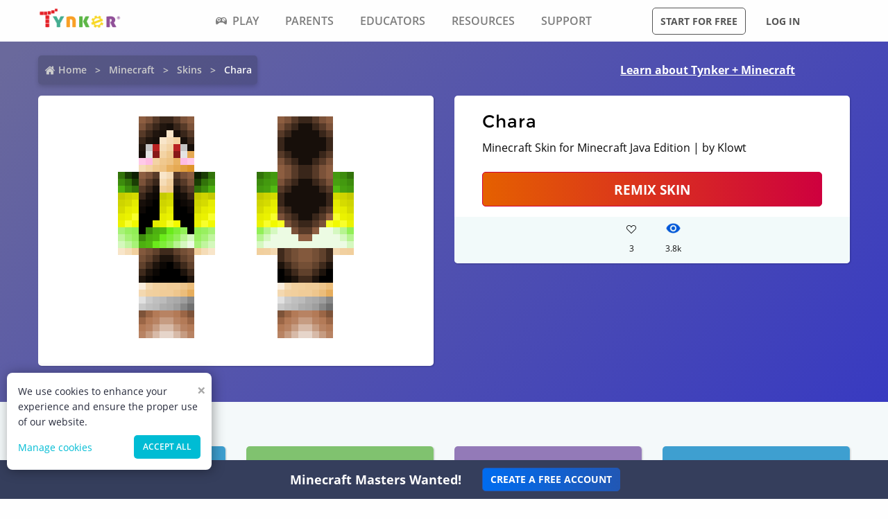

--- FILE ---
content_type: application/javascript; charset=UTF-8
request_url: https://www.tynker.com/_next/static/chunks/57c9cdab-35439cd4f5b9f3f3.js
body_size: 152876
content:
"use strict";(self.webpackChunk_N_E=self.webpackChunk_N_E||[]).push([[9650],{85232:function(t,e){Object.defineProperty(e,"__esModule",{value:!0});const i="144",n=100,r=300,s=301,a=302,o=303,l=304,c=306,h=1e3,u=1001,d=1002,p=1003,m=1004,f=1005,g=1006,_=1007,v=1008,x=1009,y=1012,M=1014,b=1015,S=1016,w=1020,T=1023,E=1026,A=1027,R=33776,C=33777,L=33778,P=33779,I=35840,D=35841,N=35842,O=35843,U=37492,F=37496,B=37808,z=37809,G=37810,H=37811,k=37812,V=37813,W=37814,X=37815,j=37816,q=37817,Y=37818,Z=37819,J=37820,K=37821,$=36492,Q=2300,tt=2301,et=2302,it=2400,nt=2401,rt=2402,st=2500,at=2501,ot=3e3,lt=3001,ct="srgb",ht="srgb-linear",ut=7680,dt=35044,pt="300 es",mt=1035;class ft{addEventListener(t,e){void 0===this._listeners&&(this._listeners={});const i=this._listeners;void 0===i[t]&&(i[t]=[]),-1===i[t].indexOf(e)&&i[t].push(e)}hasEventListener(t,e){if(void 0===this._listeners)return!1;const i=this._listeners;return void 0!==i[t]&&-1!==i[t].indexOf(e)}removeEventListener(t,e){if(void 0===this._listeners)return;const i=this._listeners[t];if(void 0!==i){const t=i.indexOf(e);-1!==t&&i.splice(t,1)}}dispatchEvent(t){if(void 0===this._listeners)return;const e=this._listeners[t.type];if(void 0!==e){t.target=this;const i=e.slice(0);for(let e=0,n=i.length;e<n;e++)i[e].call(this,t);t.target=null}}}const gt=["00","01","02","03","04","05","06","07","08","09","0a","0b","0c","0d","0e","0f","10","11","12","13","14","15","16","17","18","19","1a","1b","1c","1d","1e","1f","20","21","22","23","24","25","26","27","28","29","2a","2b","2c","2d","2e","2f","30","31","32","33","34","35","36","37","38","39","3a","3b","3c","3d","3e","3f","40","41","42","43","44","45","46","47","48","49","4a","4b","4c","4d","4e","4f","50","51","52","53","54","55","56","57","58","59","5a","5b","5c","5d","5e","5f","60","61","62","63","64","65","66","67","68","69","6a","6b","6c","6d","6e","6f","70","71","72","73","74","75","76","77","78","79","7a","7b","7c","7d","7e","7f","80","81","82","83","84","85","86","87","88","89","8a","8b","8c","8d","8e","8f","90","91","92","93","94","95","96","97","98","99","9a","9b","9c","9d","9e","9f","a0","a1","a2","a3","a4","a5","a6","a7","a8","a9","aa","ab","ac","ad","ae","af","b0","b1","b2","b3","b4","b5","b6","b7","b8","b9","ba","bb","bc","bd","be","bf","c0","c1","c2","c3","c4","c5","c6","c7","c8","c9","ca","cb","cc","cd","ce","cf","d0","d1","d2","d3","d4","d5","d6","d7","d8","d9","da","db","dc","dd","de","df","e0","e1","e2","e3","e4","e5","e6","e7","e8","e9","ea","eb","ec","ed","ee","ef","f0","f1","f2","f3","f4","f5","f6","f7","f8","f9","fa","fb","fc","fd","fe","ff"];let _t=1234567;const vt=Math.PI/180,xt=180/Math.PI;function yt(){const t=4294967295*Math.random()|0,e=4294967295*Math.random()|0,i=4294967295*Math.random()|0,n=4294967295*Math.random()|0;return(gt[255&t]+gt[t>>8&255]+gt[t>>16&255]+gt[t>>24&255]+"-"+gt[255&e]+gt[e>>8&255]+"-"+gt[e>>16&15|64]+gt[e>>24&255]+"-"+gt[63&i|128]+gt[i>>8&255]+"-"+gt[i>>16&255]+gt[i>>24&255]+gt[255&n]+gt[n>>8&255]+gt[n>>16&255]+gt[n>>24&255]).toLowerCase()}function Mt(t,e,i){return Math.max(e,Math.min(i,t))}function bt(t,e){return(t%e+e)%e}function St(t,e,i){return(1-i)*t+i*e}function wt(t){return 0===(t&t-1)&&0!==t}function Tt(t){return Math.pow(2,Math.ceil(Math.log(t)/Math.LN2))}function Et(t){return Math.pow(2,Math.floor(Math.log(t)/Math.LN2))}function At(t,e){switch(e.constructor){case Float32Array:return t;case Uint16Array:return t/65535;case Uint8Array:return t/255;case Int16Array:return Math.max(t/32767,-1);case Int8Array:return Math.max(t/127,-1);default:throw new Error("Invalid component type.")}}function Rt(t,e){switch(e.constructor){case Float32Array:return t;case Uint16Array:return Math.round(65535*t);case Uint8Array:return Math.round(255*t);case Int16Array:return Math.round(32767*t);case Int8Array:return Math.round(127*t);default:throw new Error("Invalid component type.")}}var Ct=Object.freeze({__proto__:null,DEG2RAD:vt,RAD2DEG:xt,generateUUID:yt,clamp:Mt,euclideanModulo:bt,mapLinear:function(t,e,i,n,r){return n+(t-e)*(r-n)/(i-e)},inverseLerp:function(t,e,i){return t!==e?(i-t)/(e-t):0},lerp:St,damp:function(t,e,i,n){return St(t,e,1-Math.exp(-i*n))},pingpong:function(t,e=1){return e-Math.abs(bt(t,2*e)-e)},smoothstep:function(t,e,i){return t<=e?0:t>=i?1:(t=(t-e)/(i-e))*t*(3-2*t)},smootherstep:function(t,e,i){return t<=e?0:t>=i?1:(t=(t-e)/(i-e))*t*t*(t*(6*t-15)+10)},randInt:function(t,e){return t+Math.floor(Math.random()*(e-t+1))},randFloat:function(t,e){return t+Math.random()*(e-t)},randFloatSpread:function(t){return t*(.5-Math.random())},seededRandom:function(t){void 0!==t&&(_t=t);let e=_t+=1831565813;return e=Math.imul(e^e>>>15,1|e),e^=e+Math.imul(e^e>>>7,61|e),((e^e>>>14)>>>0)/4294967296},degToRad:function(t){return t*vt},radToDeg:function(t){return t*xt},isPowerOfTwo:wt,ceilPowerOfTwo:Tt,floorPowerOfTwo:Et,setQuaternionFromProperEuler:function(t,e,i,n,r){const s=Math.cos,a=Math.sin,o=s(i/2),l=a(i/2),c=s((e+n)/2),h=a((e+n)/2),u=s((e-n)/2),d=a((e-n)/2),p=s((n-e)/2),m=a((n-e)/2);switch(r){case"XYX":t.set(o*h,l*u,l*d,o*c);break;case"YZY":t.set(l*d,o*h,l*u,o*c);break;case"ZXZ":t.set(l*u,l*d,o*h,o*c);break;case"XZX":t.set(o*h,l*m,l*p,o*c);break;case"YXY":t.set(l*p,o*h,l*m,o*c);break;case"ZYZ":t.set(l*m,l*p,o*h,o*c);break;default:console.warn("THREE.MathUtils: .setQuaternionFromProperEuler() encountered an unknown order: "+r)}},normalize:Rt,denormalize:At});class Lt{constructor(t=0,e=0){Lt.prototype.isVector2=!0,this.x=t,this.y=e}get width(){return this.x}set width(t){this.x=t}get height(){return this.y}set height(t){this.y=t}set(t,e){return this.x=t,this.y=e,this}setScalar(t){return this.x=t,this.y=t,this}setX(t){return this.x=t,this}setY(t){return this.y=t,this}setComponent(t,e){switch(t){case 0:this.x=e;break;case 1:this.y=e;break;default:throw new Error("index is out of range: "+t)}return this}getComponent(t){switch(t){case 0:return this.x;case 1:return this.y;default:throw new Error("index is out of range: "+t)}}clone(){return new this.constructor(this.x,this.y)}copy(t){return this.x=t.x,this.y=t.y,this}add(t){return this.x+=t.x,this.y+=t.y,this}addScalar(t){return this.x+=t,this.y+=t,this}addVectors(t,e){return this.x=t.x+e.x,this.y=t.y+e.y,this}addScaledVector(t,e){return this.x+=t.x*e,this.y+=t.y*e,this}sub(t){return this.x-=t.x,this.y-=t.y,this}subScalar(t){return this.x-=t,this.y-=t,this}subVectors(t,e){return this.x=t.x-e.x,this.y=t.y-e.y,this}multiply(t){return this.x*=t.x,this.y*=t.y,this}multiplyScalar(t){return this.x*=t,this.y*=t,this}divide(t){return this.x/=t.x,this.y/=t.y,this}divideScalar(t){return this.multiplyScalar(1/t)}applyMatrix3(t){const e=this.x,i=this.y,n=t.elements;return this.x=n[0]*e+n[3]*i+n[6],this.y=n[1]*e+n[4]*i+n[7],this}min(t){return this.x=Math.min(this.x,t.x),this.y=Math.min(this.y,t.y),this}max(t){return this.x=Math.max(this.x,t.x),this.y=Math.max(this.y,t.y),this}clamp(t,e){return this.x=Math.max(t.x,Math.min(e.x,this.x)),this.y=Math.max(t.y,Math.min(e.y,this.y)),this}clampScalar(t,e){return this.x=Math.max(t,Math.min(e,this.x)),this.y=Math.max(t,Math.min(e,this.y)),this}clampLength(t,e){const i=this.length();return this.divideScalar(i||1).multiplyScalar(Math.max(t,Math.min(e,i)))}floor(){return this.x=Math.floor(this.x),this.y=Math.floor(this.y),this}ceil(){return this.x=Math.ceil(this.x),this.y=Math.ceil(this.y),this}round(){return this.x=Math.round(this.x),this.y=Math.round(this.y),this}roundToZero(){return this.x=this.x<0?Math.ceil(this.x):Math.floor(this.x),this.y=this.y<0?Math.ceil(this.y):Math.floor(this.y),this}negate(){return this.x=-this.x,this.y=-this.y,this}dot(t){return this.x*t.x+this.y*t.y}cross(t){return this.x*t.y-this.y*t.x}lengthSq(){return this.x*this.x+this.y*this.y}length(){return Math.sqrt(this.x*this.x+this.y*this.y)}manhattanLength(){return Math.abs(this.x)+Math.abs(this.y)}normalize(){return this.divideScalar(this.length()||1)}angle(){return Math.atan2(-this.y,-this.x)+Math.PI}distanceTo(t){return Math.sqrt(this.distanceToSquared(t))}distanceToSquared(t){const e=this.x-t.x,i=this.y-t.y;return e*e+i*i}manhattanDistanceTo(t){return Math.abs(this.x-t.x)+Math.abs(this.y-t.y)}setLength(t){return this.normalize().multiplyScalar(t)}lerp(t,e){return this.x+=(t.x-this.x)*e,this.y+=(t.y-this.y)*e,this}lerpVectors(t,e,i){return this.x=t.x+(e.x-t.x)*i,this.y=t.y+(e.y-t.y)*i,this}equals(t){return t.x===this.x&&t.y===this.y}fromArray(t,e=0){return this.x=t[e],this.y=t[e+1],this}toArray(t=[],e=0){return t[e]=this.x,t[e+1]=this.y,t}fromBufferAttribute(t,e){return this.x=t.getX(e),this.y=t.getY(e),this}rotateAround(t,e){const i=Math.cos(e),n=Math.sin(e),r=this.x-t.x,s=this.y-t.y;return this.x=r*i-s*n+t.x,this.y=r*n+s*i+t.y,this}random(){return this.x=Math.random(),this.y=Math.random(),this}*[Symbol.iterator](){yield this.x,yield this.y}}class Pt{constructor(){Pt.prototype.isMatrix3=!0,this.elements=[1,0,0,0,1,0,0,0,1]}set(t,e,i,n,r,s,a,o,l){const c=this.elements;return c[0]=t,c[1]=n,c[2]=a,c[3]=e,c[4]=r,c[5]=o,c[6]=i,c[7]=s,c[8]=l,this}identity(){return this.set(1,0,0,0,1,0,0,0,1),this}copy(t){const e=this.elements,i=t.elements;return e[0]=i[0],e[1]=i[1],e[2]=i[2],e[3]=i[3],e[4]=i[4],e[5]=i[5],e[6]=i[6],e[7]=i[7],e[8]=i[8],this}extractBasis(t,e,i){return t.setFromMatrix3Column(this,0),e.setFromMatrix3Column(this,1),i.setFromMatrix3Column(this,2),this}setFromMatrix4(t){const e=t.elements;return this.set(e[0],e[4],e[8],e[1],e[5],e[9],e[2],e[6],e[10]),this}multiply(t){return this.multiplyMatrices(this,t)}premultiply(t){return this.multiplyMatrices(t,this)}multiplyMatrices(t,e){const i=t.elements,n=e.elements,r=this.elements,s=i[0],a=i[3],o=i[6],l=i[1],c=i[4],h=i[7],u=i[2],d=i[5],p=i[8],m=n[0],f=n[3],g=n[6],_=n[1],v=n[4],x=n[7],y=n[2],M=n[5],b=n[8];return r[0]=s*m+a*_+o*y,r[3]=s*f+a*v+o*M,r[6]=s*g+a*x+o*b,r[1]=l*m+c*_+h*y,r[4]=l*f+c*v+h*M,r[7]=l*g+c*x+h*b,r[2]=u*m+d*_+p*y,r[5]=u*f+d*v+p*M,r[8]=u*g+d*x+p*b,this}multiplyScalar(t){const e=this.elements;return e[0]*=t,e[3]*=t,e[6]*=t,e[1]*=t,e[4]*=t,e[7]*=t,e[2]*=t,e[5]*=t,e[8]*=t,this}determinant(){const t=this.elements,e=t[0],i=t[1],n=t[2],r=t[3],s=t[4],a=t[5],o=t[6],l=t[7],c=t[8];return e*s*c-e*a*l-i*r*c+i*a*o+n*r*l-n*s*o}invert(){const t=this.elements,e=t[0],i=t[1],n=t[2],r=t[3],s=t[4],a=t[5],o=t[6],l=t[7],c=t[8],h=c*s-a*l,u=a*o-c*r,d=l*r-s*o,p=e*h+i*u+n*d;if(0===p)return this.set(0,0,0,0,0,0,0,0,0);const m=1/p;return t[0]=h*m,t[1]=(n*l-c*i)*m,t[2]=(a*i-n*s)*m,t[3]=u*m,t[4]=(c*e-n*o)*m,t[5]=(n*r-a*e)*m,t[6]=d*m,t[7]=(i*o-l*e)*m,t[8]=(s*e-i*r)*m,this}transpose(){let t;const e=this.elements;return t=e[1],e[1]=e[3],e[3]=t,t=e[2],e[2]=e[6],e[6]=t,t=e[5],e[5]=e[7],e[7]=t,this}getNormalMatrix(t){return this.setFromMatrix4(t).invert().transpose()}transposeIntoArray(t){const e=this.elements;return t[0]=e[0],t[1]=e[3],t[2]=e[6],t[3]=e[1],t[4]=e[4],t[5]=e[7],t[6]=e[2],t[7]=e[5],t[8]=e[8],this}setUvTransform(t,e,i,n,r,s,a){const o=Math.cos(r),l=Math.sin(r);return this.set(i*o,i*l,-i*(o*s+l*a)+s+t,-n*l,n*o,-n*(-l*s+o*a)+a+e,0,0,1),this}scale(t,e){const i=this.elements;return i[0]*=t,i[3]*=t,i[6]*=t,i[1]*=e,i[4]*=e,i[7]*=e,this}rotate(t){const e=Math.cos(t),i=Math.sin(t),n=this.elements,r=n[0],s=n[3],a=n[6],o=n[1],l=n[4],c=n[7];return n[0]=e*r+i*o,n[3]=e*s+i*l,n[6]=e*a+i*c,n[1]=-i*r+e*o,n[4]=-i*s+e*l,n[7]=-i*a+e*c,this}translate(t,e){const i=this.elements;return i[0]+=t*i[2],i[3]+=t*i[5],i[6]+=t*i[8],i[1]+=e*i[2],i[4]+=e*i[5],i[7]+=e*i[8],this}equals(t){const e=this.elements,i=t.elements;for(let n=0;n<9;n++)if(e[n]!==i[n])return!1;return!0}fromArray(t,e=0){for(let i=0;i<9;i++)this.elements[i]=t[i+e];return this}toArray(t=[],e=0){const i=this.elements;return t[e]=i[0],t[e+1]=i[1],t[e+2]=i[2],t[e+3]=i[3],t[e+4]=i[4],t[e+5]=i[5],t[e+6]=i[6],t[e+7]=i[7],t[e+8]=i[8],t}clone(){return(new this.constructor).fromArray(this.elements)}}function It(t){for(let e=t.length-1;e>=0;--e)if(t[e]>=65535)return!0;return!1}const Dt={Int8Array:Int8Array,Uint8Array:Uint8Array,Uint8ClampedArray:Uint8ClampedArray,Int16Array:Int16Array,Uint16Array:Uint16Array,Int32Array:Int32Array,Uint32Array:Uint32Array,Float32Array:Float32Array,Float64Array:Float64Array};function Nt(t,e){return new Dt[t](e)}function Ot(t){return document.createElementNS("http://www.w3.org/1999/xhtml",t)}function Ut(t){return t<.04045?.0773993808*t:Math.pow(.9478672986*t+.0521327014,2.4)}function Ft(t){return t<.0031308?12.92*t:1.055*Math.pow(t,.41666)-.055}const Bt={[ct]:{[ht]:Ut},[ht]:{[ct]:Ft}},zt={legacyMode:!0,get workingColorSpace(){return ht},set workingColorSpace(t){console.warn("THREE.ColorManagement: .workingColorSpace is readonly.")},convert:function(t,e,i){if(this.legacyMode||e===i||!e||!i)return t;if(Bt[e]&&void 0!==Bt[e][i]){const n=Bt[e][i];return t.r=n(t.r),t.g=n(t.g),t.b=n(t.b),t}throw new Error("Unsupported color space conversion.")},fromWorkingColorSpace:function(t,e){return this.convert(t,this.workingColorSpace,e)},toWorkingColorSpace:function(t,e){return this.convert(t,e,this.workingColorSpace)}},Gt={aliceblue:15792383,antiquewhite:16444375,aqua:65535,aquamarine:8388564,azure:15794175,beige:16119260,bisque:16770244,black:0,blanchedalmond:16772045,blue:255,blueviolet:9055202,brown:10824234,burlywood:14596231,cadetblue:6266528,chartreuse:8388352,chocolate:13789470,coral:16744272,cornflowerblue:6591981,cornsilk:16775388,crimson:14423100,cyan:65535,darkblue:139,darkcyan:35723,darkgoldenrod:12092939,darkgray:11119017,darkgreen:25600,darkgrey:11119017,darkkhaki:12433259,darkmagenta:9109643,darkolivegreen:5597999,darkorange:16747520,darkorchid:10040012,darkred:9109504,darksalmon:15308410,darkseagreen:9419919,darkslateblue:4734347,darkslategray:3100495,darkslategrey:3100495,darkturquoise:52945,darkviolet:9699539,deeppink:16716947,deepskyblue:49151,dimgray:6908265,dimgrey:6908265,dodgerblue:2003199,firebrick:11674146,floralwhite:16775920,forestgreen:2263842,fuchsia:16711935,gainsboro:14474460,ghostwhite:16316671,gold:16766720,goldenrod:14329120,gray:8421504,green:32768,greenyellow:11403055,grey:8421504,honeydew:15794160,hotpink:16738740,indianred:13458524,indigo:4915330,ivory:16777200,khaki:15787660,lavender:15132410,lavenderblush:16773365,lawngreen:8190976,lemonchiffon:16775885,lightblue:11393254,lightcoral:15761536,lightcyan:14745599,lightgoldenrodyellow:16448210,lightgray:13882323,lightgreen:9498256,lightgrey:13882323,lightpink:16758465,lightsalmon:16752762,lightseagreen:2142890,lightskyblue:8900346,lightslategray:7833753,lightslategrey:7833753,lightsteelblue:11584734,lightyellow:16777184,lime:65280,limegreen:3329330,linen:16445670,magenta:16711935,maroon:8388608,mediumaquamarine:6737322,mediumblue:205,mediumorchid:12211667,mediumpurple:9662683,mediumseagreen:3978097,mediumslateblue:8087790,mediumspringgreen:64154,mediumturquoise:4772300,mediumvioletred:13047173,midnightblue:1644912,mintcream:16121850,mistyrose:16770273,moccasin:16770229,navajowhite:16768685,navy:128,oldlace:16643558,olive:8421376,olivedrab:7048739,orange:16753920,orangered:16729344,orchid:14315734,palegoldenrod:15657130,palegreen:10025880,paleturquoise:11529966,palevioletred:14381203,papayawhip:16773077,peachpuff:16767673,peru:13468991,pink:16761035,plum:14524637,powderblue:11591910,purple:8388736,rebeccapurple:6697881,red:16711680,rosybrown:12357519,royalblue:4286945,saddlebrown:9127187,salmon:16416882,sandybrown:16032864,seagreen:3050327,seashell:16774638,sienna:10506797,silver:12632256,skyblue:8900331,slateblue:6970061,slategray:7372944,slategrey:7372944,snow:16775930,springgreen:65407,steelblue:4620980,tan:13808780,teal:32896,thistle:14204888,tomato:16737095,turquoise:4251856,violet:15631086,wheat:16113331,white:16777215,whitesmoke:16119285,yellow:16776960,yellowgreen:10145074},Ht={r:0,g:0,b:0},kt={h:0,s:0,l:0},Vt={h:0,s:0,l:0};function Wt(t,e,i){return i<0&&(i+=1),i>1&&(i-=1),i<1/6?t+6*(e-t)*i:i<.5?e:i<2/3?t+6*(e-t)*(2/3-i):t}function Xt(t,e){return e.r=t.r,e.g=t.g,e.b=t.b,e}class jt{constructor(t,e,i){return this.isColor=!0,this.r=1,this.g=1,this.b=1,void 0===e&&void 0===i?this.set(t):this.setRGB(t,e,i)}set(t){return t&&t.isColor?this.copy(t):"number"===typeof t?this.setHex(t):"string"===typeof t&&this.setStyle(t),this}setScalar(t){return this.r=t,this.g=t,this.b=t,this}setHex(t,e="srgb"){return t=Math.floor(t),this.r=(t>>16&255)/255,this.g=(t>>8&255)/255,this.b=(255&t)/255,zt.toWorkingColorSpace(this,e),this}setRGB(t,e,i,n="srgb-linear"){return this.r=t,this.g=e,this.b=i,zt.toWorkingColorSpace(this,n),this}setHSL(t,e,i,n="srgb-linear"){if(t=bt(t,1),e=Mt(e,0,1),i=Mt(i,0,1),0===e)this.r=this.g=this.b=i;else{const n=i<=.5?i*(1+e):i+e-i*e,r=2*i-n;this.r=Wt(r,n,t+1/3),this.g=Wt(r,n,t),this.b=Wt(r,n,t-1/3)}return zt.toWorkingColorSpace(this,n),this}setStyle(t,e="srgb"){function i(e){void 0!==e&&parseFloat(e)<1&&console.warn("THREE.Color: Alpha component of "+t+" will be ignored.")}let n;if(n=/^((?:rgb|hsl)a?)\(([^\)]*)\)/.exec(t)){let t;const r=n[1],s=n[2];switch(r){case"rgb":case"rgba":if(t=/^\s*(\d+)\s*,\s*(\d+)\s*,\s*(\d+)\s*(?:,\s*(\d*\.?\d+)\s*)?$/.exec(s))return this.r=Math.min(255,parseInt(t[1],10))/255,this.g=Math.min(255,parseInt(t[2],10))/255,this.b=Math.min(255,parseInt(t[3],10))/255,zt.toWorkingColorSpace(this,e),i(t[4]),this;if(t=/^\s*(\d+)\%\s*,\s*(\d+)\%\s*,\s*(\d+)\%\s*(?:,\s*(\d*\.?\d+)\s*)?$/.exec(s))return this.r=Math.min(100,parseInt(t[1],10))/100,this.g=Math.min(100,parseInt(t[2],10))/100,this.b=Math.min(100,parseInt(t[3],10))/100,zt.toWorkingColorSpace(this,e),i(t[4]),this;break;case"hsl":case"hsla":if(t=/^\s*(\d*\.?\d+)\s*,\s*(\d*\.?\d+)\%\s*,\s*(\d*\.?\d+)\%\s*(?:,\s*(\d*\.?\d+)\s*)?$/.exec(s)){const n=parseFloat(t[1])/360,r=parseFloat(t[2])/100,s=parseFloat(t[3])/100;return i(t[4]),this.setHSL(n,r,s,e)}}}else if(n=/^\#([A-Fa-f\d]+)$/.exec(t)){const t=n[1],i=t.length;if(3===i)return this.r=parseInt(t.charAt(0)+t.charAt(0),16)/255,this.g=parseInt(t.charAt(1)+t.charAt(1),16)/255,this.b=parseInt(t.charAt(2)+t.charAt(2),16)/255,zt.toWorkingColorSpace(this,e),this;if(6===i)return this.r=parseInt(t.charAt(0)+t.charAt(1),16)/255,this.g=parseInt(t.charAt(2)+t.charAt(3),16)/255,this.b=parseInt(t.charAt(4)+t.charAt(5),16)/255,zt.toWorkingColorSpace(this,e),this}return t&&t.length>0?this.setColorName(t,e):this}setColorName(t,e="srgb"){const i=Gt[t.toLowerCase()];return void 0!==i?this.setHex(i,e):console.warn("THREE.Color: Unknown color "+t),this}clone(){return new this.constructor(this.r,this.g,this.b)}copy(t){return this.r=t.r,this.g=t.g,this.b=t.b,this}copySRGBToLinear(t){return this.r=Ut(t.r),this.g=Ut(t.g),this.b=Ut(t.b),this}copyLinearToSRGB(t){return this.r=Ft(t.r),this.g=Ft(t.g),this.b=Ft(t.b),this}convertSRGBToLinear(){return this.copySRGBToLinear(this),this}convertLinearToSRGB(){return this.copyLinearToSRGB(this),this}getHex(t="srgb"){return zt.fromWorkingColorSpace(Xt(this,Ht),t),Mt(255*Ht.r,0,255)<<16^Mt(255*Ht.g,0,255)<<8^Mt(255*Ht.b,0,255)<<0}getHexString(t="srgb"){return("000000"+this.getHex(t).toString(16)).slice(-6)}getHSL(t,e="srgb-linear"){zt.fromWorkingColorSpace(Xt(this,Ht),e);const i=Ht.r,n=Ht.g,r=Ht.b,s=Math.max(i,n,r),a=Math.min(i,n,r);let o,l;const c=(a+s)/2;if(a===s)o=0,l=0;else{const t=s-a;switch(l=c<=.5?t/(s+a):t/(2-s-a),s){case i:o=(n-r)/t+(n<r?6:0);break;case n:o=(r-i)/t+2;break;case r:o=(i-n)/t+4}o/=6}return t.h=o,t.s=l,t.l=c,t}getRGB(t,e="srgb-linear"){return zt.fromWorkingColorSpace(Xt(this,Ht),e),t.r=Ht.r,t.g=Ht.g,t.b=Ht.b,t}getStyle(t="srgb"){return zt.fromWorkingColorSpace(Xt(this,Ht),t),t!==ct?`color(${t} ${Ht.r} ${Ht.g} ${Ht.b})`:`rgb(${255*Ht.r|0},${255*Ht.g|0},${255*Ht.b|0})`}offsetHSL(t,e,i){return this.getHSL(kt),kt.h+=t,kt.s+=e,kt.l+=i,this.setHSL(kt.h,kt.s,kt.l),this}add(t){return this.r+=t.r,this.g+=t.g,this.b+=t.b,this}addColors(t,e){return this.r=t.r+e.r,this.g=t.g+e.g,this.b=t.b+e.b,this}addScalar(t){return this.r+=t,this.g+=t,this.b+=t,this}sub(t){return this.r=Math.max(0,this.r-t.r),this.g=Math.max(0,this.g-t.g),this.b=Math.max(0,this.b-t.b),this}multiply(t){return this.r*=t.r,this.g*=t.g,this.b*=t.b,this}multiplyScalar(t){return this.r*=t,this.g*=t,this.b*=t,this}lerp(t,e){return this.r+=(t.r-this.r)*e,this.g+=(t.g-this.g)*e,this.b+=(t.b-this.b)*e,this}lerpColors(t,e,i){return this.r=t.r+(e.r-t.r)*i,this.g=t.g+(e.g-t.g)*i,this.b=t.b+(e.b-t.b)*i,this}lerpHSL(t,e){this.getHSL(kt),t.getHSL(Vt);const i=St(kt.h,Vt.h,e),n=St(kt.s,Vt.s,e),r=St(kt.l,Vt.l,e);return this.setHSL(i,n,r),this}equals(t){return t.r===this.r&&t.g===this.g&&t.b===this.b}fromArray(t,e=0){return this.r=t[e],this.g=t[e+1],this.b=t[e+2],this}toArray(t=[],e=0){return t[e]=this.r,t[e+1]=this.g,t[e+2]=this.b,t}fromBufferAttribute(t,e){return this.r=t.getX(e),this.g=t.getY(e),this.b=t.getZ(e),this}toJSON(){return this.getHex()}*[Symbol.iterator](){yield this.r,yield this.g,yield this.b}}let qt;jt.NAMES=Gt;class Yt{static getDataURL(t){if(/^data:/i.test(t.src))return t.src;if("undefined"==typeof HTMLCanvasElement)return t.src;let e;if(t instanceof HTMLCanvasElement)e=t;else{void 0===qt&&(qt=Ot("canvas")),qt.width=t.width,qt.height=t.height;const i=qt.getContext("2d");t instanceof ImageData?i.putImageData(t,0,0):i.drawImage(t,0,0,t.width,t.height),e=qt}return e.width>2048||e.height>2048?(console.warn("THREE.ImageUtils.getDataURL: Image converted to jpg for performance reasons",t),e.toDataURL("image/jpeg",.6)):e.toDataURL("image/png")}static sRGBToLinear(t){if("undefined"!==typeof HTMLImageElement&&t instanceof HTMLImageElement||"undefined"!==typeof HTMLCanvasElement&&t instanceof HTMLCanvasElement||"undefined"!==typeof ImageBitmap&&t instanceof ImageBitmap){const e=Ot("canvas");e.width=t.width,e.height=t.height;const i=e.getContext("2d");i.drawImage(t,0,0,t.width,t.height);const n=i.getImageData(0,0,t.width,t.height),r=n.data;for(let t=0;t<r.length;t++)r[t]=255*Ut(r[t]/255);return i.putImageData(n,0,0),e}if(t.data){const e=t.data.slice(0);for(let t=0;t<e.length;t++)e instanceof Uint8Array||e instanceof Uint8ClampedArray?e[t]=Math.floor(255*Ut(e[t]/255)):e[t]=Ut(e[t]);return{data:e,width:t.width,height:t.height}}return console.warn("THREE.ImageUtils.sRGBToLinear(): Unsupported image type. No color space conversion applied."),t}}class Zt{constructor(t=null){this.isSource=!0,this.uuid=yt(),this.data=t,this.version=0}set needsUpdate(t){!0===t&&this.version++}toJSON(t){const e=void 0===t||"string"===typeof t;if(!e&&void 0!==t.images[this.uuid])return t.images[this.uuid];const i={uuid:this.uuid,url:""},n=this.data;if(null!==n){let t;if(Array.isArray(n)){t=[];for(let e=0,i=n.length;e<i;e++)n[e].isDataTexture?t.push(Jt(n[e].image)):t.push(Jt(n[e]))}else t=Jt(n);i.url=t}return e||(t.images[this.uuid]=i),i}}function Jt(t){return"undefined"!==typeof HTMLImageElement&&t instanceof HTMLImageElement||"undefined"!==typeof HTMLCanvasElement&&t instanceof HTMLCanvasElement||"undefined"!==typeof ImageBitmap&&t instanceof ImageBitmap?Yt.getDataURL(t):t.data?{data:Array.from(t.data),width:t.width,height:t.height,type:t.data.constructor.name}:(console.warn("THREE.Texture: Unable to serialize Texture."),{})}let Kt=0;class $t extends ft{constructor(t=$t.DEFAULT_IMAGE,e=$t.DEFAULT_MAPPING,i=1001,n=1001,r=1006,s=1008,a=1023,o=1009,l=1,c=3e3){super(),this.isTexture=!0,Object.defineProperty(this,"id",{value:Kt++}),this.uuid=yt(),this.name="",this.source=new Zt(t),this.mipmaps=[],this.mapping=e,this.wrapS=i,this.wrapT=n,this.magFilter=r,this.minFilter=s,this.anisotropy=l,this.format=a,this.internalFormat=null,this.type=o,this.offset=new Lt(0,0),this.repeat=new Lt(1,1),this.center=new Lt(0,0),this.rotation=0,this.matrixAutoUpdate=!0,this.matrix=new Pt,this.generateMipmaps=!0,this.premultiplyAlpha=!1,this.flipY=!0,this.unpackAlignment=4,this.encoding=c,this.userData={},this.version=0,this.onUpdate=null,this.isRenderTargetTexture=!1,this.needsPMREMUpdate=!1}get image(){return this.source.data}set image(t){this.source.data=t}updateMatrix(){this.matrix.setUvTransform(this.offset.x,this.offset.y,this.repeat.x,this.repeat.y,this.rotation,this.center.x,this.center.y)}clone(){return(new this.constructor).copy(this)}copy(t){return this.name=t.name,this.source=t.source,this.mipmaps=t.mipmaps.slice(0),this.mapping=t.mapping,this.wrapS=t.wrapS,this.wrapT=t.wrapT,this.magFilter=t.magFilter,this.minFilter=t.minFilter,this.anisotropy=t.anisotropy,this.format=t.format,this.internalFormat=t.internalFormat,this.type=t.type,this.offset.copy(t.offset),this.repeat.copy(t.repeat),this.center.copy(t.center),this.rotation=t.rotation,this.matrixAutoUpdate=t.matrixAutoUpdate,this.matrix.copy(t.matrix),this.generateMipmaps=t.generateMipmaps,this.premultiplyAlpha=t.premultiplyAlpha,this.flipY=t.flipY,this.unpackAlignment=t.unpackAlignment,this.encoding=t.encoding,this.userData=JSON.parse(JSON.stringify(t.userData)),this.needsUpdate=!0,this}toJSON(t){const e=void 0===t||"string"===typeof t;if(!e&&void 0!==t.textures[this.uuid])return t.textures[this.uuid];const i={metadata:{version:4.5,type:"Texture",generator:"Texture.toJSON"},uuid:this.uuid,name:this.name,image:this.source.toJSON(t).uuid,mapping:this.mapping,repeat:[this.repeat.x,this.repeat.y],offset:[this.offset.x,this.offset.y],center:[this.center.x,this.center.y],rotation:this.rotation,wrap:[this.wrapS,this.wrapT],format:this.format,type:this.type,encoding:this.encoding,minFilter:this.minFilter,magFilter:this.magFilter,anisotropy:this.anisotropy,flipY:this.flipY,premultiplyAlpha:this.premultiplyAlpha,unpackAlignment:this.unpackAlignment};return"{}"!==JSON.stringify(this.userData)&&(i.userData=this.userData),e||(t.textures[this.uuid]=i),i}dispose(){this.dispatchEvent({type:"dispose"})}transformUv(t){if(this.mapping!==r)return t;if(t.applyMatrix3(this.matrix),t.x<0||t.x>1)switch(this.wrapS){case h:t.x=t.x-Math.floor(t.x);break;case u:t.x=t.x<0?0:1;break;case d:1===Math.abs(Math.floor(t.x)%2)?t.x=Math.ceil(t.x)-t.x:t.x=t.x-Math.floor(t.x)}if(t.y<0||t.y>1)switch(this.wrapT){case h:t.y=t.y-Math.floor(t.y);break;case u:t.y=t.y<0?0:1;break;case d:1===Math.abs(Math.floor(t.y)%2)?t.y=Math.ceil(t.y)-t.y:t.y=t.y-Math.floor(t.y)}return this.flipY&&(t.y=1-t.y),t}set needsUpdate(t){!0===t&&(this.version++,this.source.needsUpdate=!0)}}$t.DEFAULT_IMAGE=null,$t.DEFAULT_MAPPING=r;class Qt{constructor(t=0,e=0,i=0,n=1){Qt.prototype.isVector4=!0,this.x=t,this.y=e,this.z=i,this.w=n}get width(){return this.z}set width(t){this.z=t}get height(){return this.w}set height(t){this.w=t}set(t,e,i,n){return this.x=t,this.y=e,this.z=i,this.w=n,this}setScalar(t){return this.x=t,this.y=t,this.z=t,this.w=t,this}setX(t){return this.x=t,this}setY(t){return this.y=t,this}setZ(t){return this.z=t,this}setW(t){return this.w=t,this}setComponent(t,e){switch(t){case 0:this.x=e;break;case 1:this.y=e;break;case 2:this.z=e;break;case 3:this.w=e;break;default:throw new Error("index is out of range: "+t)}return this}getComponent(t){switch(t){case 0:return this.x;case 1:return this.y;case 2:return this.z;case 3:return this.w;default:throw new Error("index is out of range: "+t)}}clone(){return new this.constructor(this.x,this.y,this.z,this.w)}copy(t){return this.x=t.x,this.y=t.y,this.z=t.z,this.w=void 0!==t.w?t.w:1,this}add(t){return this.x+=t.x,this.y+=t.y,this.z+=t.z,this.w+=t.w,this}addScalar(t){return this.x+=t,this.y+=t,this.z+=t,this.w+=t,this}addVectors(t,e){return this.x=t.x+e.x,this.y=t.y+e.y,this.z=t.z+e.z,this.w=t.w+e.w,this}addScaledVector(t,e){return this.x+=t.x*e,this.y+=t.y*e,this.z+=t.z*e,this.w+=t.w*e,this}sub(t){return this.x-=t.x,this.y-=t.y,this.z-=t.z,this.w-=t.w,this}subScalar(t){return this.x-=t,this.y-=t,this.z-=t,this.w-=t,this}subVectors(t,e){return this.x=t.x-e.x,this.y=t.y-e.y,this.z=t.z-e.z,this.w=t.w-e.w,this}multiply(t){return this.x*=t.x,this.y*=t.y,this.z*=t.z,this.w*=t.w,this}multiplyScalar(t){return this.x*=t,this.y*=t,this.z*=t,this.w*=t,this}applyMatrix4(t){const e=this.x,i=this.y,n=this.z,r=this.w,s=t.elements;return this.x=s[0]*e+s[4]*i+s[8]*n+s[12]*r,this.y=s[1]*e+s[5]*i+s[9]*n+s[13]*r,this.z=s[2]*e+s[6]*i+s[10]*n+s[14]*r,this.w=s[3]*e+s[7]*i+s[11]*n+s[15]*r,this}divideScalar(t){return this.multiplyScalar(1/t)}setAxisAngleFromQuaternion(t){this.w=2*Math.acos(t.w);const e=Math.sqrt(1-t.w*t.w);return e<1e-4?(this.x=1,this.y=0,this.z=0):(this.x=t.x/e,this.y=t.y/e,this.z=t.z/e),this}setAxisAngleFromRotationMatrix(t){let e,i,n,r;const s=.01,a=.1,o=t.elements,l=o[0],c=o[4],h=o[8],u=o[1],d=o[5],p=o[9],m=o[2],f=o[6],g=o[10];if(Math.abs(c-u)<s&&Math.abs(h-m)<s&&Math.abs(p-f)<s){if(Math.abs(c+u)<a&&Math.abs(h+m)<a&&Math.abs(p+f)<a&&Math.abs(l+d+g-3)<a)return this.set(1,0,0,0),this;e=Math.PI;const t=(l+1)/2,o=(d+1)/2,_=(g+1)/2,v=(c+u)/4,x=(h+m)/4,y=(p+f)/4;return t>o&&t>_?t<s?(i=0,n=.707106781,r=.707106781):(i=Math.sqrt(t),n=v/i,r=x/i):o>_?o<s?(i=.707106781,n=0,r=.707106781):(n=Math.sqrt(o),i=v/n,r=y/n):_<s?(i=.707106781,n=.707106781,r=0):(r=Math.sqrt(_),i=x/r,n=y/r),this.set(i,n,r,e),this}let _=Math.sqrt((f-p)*(f-p)+(h-m)*(h-m)+(u-c)*(u-c));return Math.abs(_)<.001&&(_=1),this.x=(f-p)/_,this.y=(h-m)/_,this.z=(u-c)/_,this.w=Math.acos((l+d+g-1)/2),this}min(t){return this.x=Math.min(this.x,t.x),this.y=Math.min(this.y,t.y),this.z=Math.min(this.z,t.z),this.w=Math.min(this.w,t.w),this}max(t){return this.x=Math.max(this.x,t.x),this.y=Math.max(this.y,t.y),this.z=Math.max(this.z,t.z),this.w=Math.max(this.w,t.w),this}clamp(t,e){return this.x=Math.max(t.x,Math.min(e.x,this.x)),this.y=Math.max(t.y,Math.min(e.y,this.y)),this.z=Math.max(t.z,Math.min(e.z,this.z)),this.w=Math.max(t.w,Math.min(e.w,this.w)),this}clampScalar(t,e){return this.x=Math.max(t,Math.min(e,this.x)),this.y=Math.max(t,Math.min(e,this.y)),this.z=Math.max(t,Math.min(e,this.z)),this.w=Math.max(t,Math.min(e,this.w)),this}clampLength(t,e){const i=this.length();return this.divideScalar(i||1).multiplyScalar(Math.max(t,Math.min(e,i)))}floor(){return this.x=Math.floor(this.x),this.y=Math.floor(this.y),this.z=Math.floor(this.z),this.w=Math.floor(this.w),this}ceil(){return this.x=Math.ceil(this.x),this.y=Math.ceil(this.y),this.z=Math.ceil(this.z),this.w=Math.ceil(this.w),this}round(){return this.x=Math.round(this.x),this.y=Math.round(this.y),this.z=Math.round(this.z),this.w=Math.round(this.w),this}roundToZero(){return this.x=this.x<0?Math.ceil(this.x):Math.floor(this.x),this.y=this.y<0?Math.ceil(this.y):Math.floor(this.y),this.z=this.z<0?Math.ceil(this.z):Math.floor(this.z),this.w=this.w<0?Math.ceil(this.w):Math.floor(this.w),this}negate(){return this.x=-this.x,this.y=-this.y,this.z=-this.z,this.w=-this.w,this}dot(t){return this.x*t.x+this.y*t.y+this.z*t.z+this.w*t.w}lengthSq(){return this.x*this.x+this.y*this.y+this.z*this.z+this.w*this.w}length(){return Math.sqrt(this.x*this.x+this.y*this.y+this.z*this.z+this.w*this.w)}manhattanLength(){return Math.abs(this.x)+Math.abs(this.y)+Math.abs(this.z)+Math.abs(this.w)}normalize(){return this.divideScalar(this.length()||1)}setLength(t){return this.normalize().multiplyScalar(t)}lerp(t,e){return this.x+=(t.x-this.x)*e,this.y+=(t.y-this.y)*e,this.z+=(t.z-this.z)*e,this.w+=(t.w-this.w)*e,this}lerpVectors(t,e,i){return this.x=t.x+(e.x-t.x)*i,this.y=t.y+(e.y-t.y)*i,this.z=t.z+(e.z-t.z)*i,this.w=t.w+(e.w-t.w)*i,this}equals(t){return t.x===this.x&&t.y===this.y&&t.z===this.z&&t.w===this.w}fromArray(t,e=0){return this.x=t[e],this.y=t[e+1],this.z=t[e+2],this.w=t[e+3],this}toArray(t=[],e=0){return t[e]=this.x,t[e+1]=this.y,t[e+2]=this.z,t[e+3]=this.w,t}fromBufferAttribute(t,e){return this.x=t.getX(e),this.y=t.getY(e),this.z=t.getZ(e),this.w=t.getW(e),this}random(){return this.x=Math.random(),this.y=Math.random(),this.z=Math.random(),this.w=Math.random(),this}*[Symbol.iterator](){yield this.x,yield this.y,yield this.z,yield this.w}}class te extends ft{constructor(t,e,i={}){super(),this.isWebGLRenderTarget=!0,this.width=t,this.height=e,this.depth=1,this.scissor=new Qt(0,0,t,e),this.scissorTest=!1,this.viewport=new Qt(0,0,t,e);const n={width:t,height:e,depth:1};this.texture=new $t(n,i.mapping,i.wrapS,i.wrapT,i.magFilter,i.minFilter,i.format,i.type,i.anisotropy,i.encoding),this.texture.isRenderTargetTexture=!0,this.texture.flipY=!1,this.texture.generateMipmaps=void 0!==i.generateMipmaps&&i.generateMipmaps,this.texture.internalFormat=void 0!==i.internalFormat?i.internalFormat:null,this.texture.minFilter=void 0!==i.minFilter?i.minFilter:g,this.depthBuffer=void 0===i.depthBuffer||i.depthBuffer,this.stencilBuffer=void 0!==i.stencilBuffer&&i.stencilBuffer,this.depthTexture=void 0!==i.depthTexture?i.depthTexture:null,this.samples=void 0!==i.samples?i.samples:0}setSize(t,e,i=1){this.width===t&&this.height===e&&this.depth===i||(this.width=t,this.height=e,this.depth=i,this.texture.image.width=t,this.texture.image.height=e,this.texture.image.depth=i,this.dispose()),this.viewport.set(0,0,t,e),this.scissor.set(0,0,t,e)}clone(){return(new this.constructor).copy(this)}copy(t){this.width=t.width,this.height=t.height,this.depth=t.depth,this.viewport.copy(t.viewport),this.texture=t.texture.clone(),this.texture.isRenderTargetTexture=!0;const e=Object.assign({},t.texture.image);return this.texture.source=new Zt(e),this.depthBuffer=t.depthBuffer,this.stencilBuffer=t.stencilBuffer,null!==t.depthTexture&&(this.depthTexture=t.depthTexture.clone()),this.samples=t.samples,this}dispose(){this.dispatchEvent({type:"dispose"})}}class ee extends $t{constructor(t=null,e=1,i=1,n=1){super(null),this.isDataArrayTexture=!0,this.image={data:t,width:e,height:i,depth:n},this.magFilter=p,this.minFilter=p,this.wrapR=u,this.generateMipmaps=!1,this.flipY=!1,this.unpackAlignment=1}}class ie extends $t{constructor(t=null,e=1,i=1,n=1){super(null),this.isData3DTexture=!0,this.image={data:t,width:e,height:i,depth:n},this.magFilter=p,this.minFilter=p,this.wrapR=u,this.generateMipmaps=!1,this.flipY=!1,this.unpackAlignment=1}}class ne{constructor(t=0,e=0,i=0,n=1){this.isQuaternion=!0,this._x=t,this._y=e,this._z=i,this._w=n}static slerpFlat(t,e,i,n,r,s,a){let o=i[n+0],l=i[n+1],c=i[n+2],h=i[n+3];const u=r[s+0],d=r[s+1],p=r[s+2],m=r[s+3];if(0===a)return t[e+0]=o,t[e+1]=l,t[e+2]=c,void(t[e+3]=h);if(1===a)return t[e+0]=u,t[e+1]=d,t[e+2]=p,void(t[e+3]=m);if(h!==m||o!==u||l!==d||c!==p){let t=1-a;const e=o*u+l*d+c*p+h*m,i=e>=0?1:-1,n=1-e*e;if(n>Number.EPSILON){const r=Math.sqrt(n),s=Math.atan2(r,e*i);t=Math.sin(t*s)/r,a=Math.sin(a*s)/r}const r=a*i;if(o=o*t+u*r,l=l*t+d*r,c=c*t+p*r,h=h*t+m*r,t===1-a){const t=1/Math.sqrt(o*o+l*l+c*c+h*h);o*=t,l*=t,c*=t,h*=t}}t[e]=o,t[e+1]=l,t[e+2]=c,t[e+3]=h}static multiplyQuaternionsFlat(t,e,i,n,r,s){const a=i[n],o=i[n+1],l=i[n+2],c=i[n+3],h=r[s],u=r[s+1],d=r[s+2],p=r[s+3];return t[e]=a*p+c*h+o*d-l*u,t[e+1]=o*p+c*u+l*h-a*d,t[e+2]=l*p+c*d+a*u-o*h,t[e+3]=c*p-a*h-o*u-l*d,t}get x(){return this._x}set x(t){this._x=t,this._onChangeCallback()}get y(){return this._y}set y(t){this._y=t,this._onChangeCallback()}get z(){return this._z}set z(t){this._z=t,this._onChangeCallback()}get w(){return this._w}set w(t){this._w=t,this._onChangeCallback()}set(t,e,i,n){return this._x=t,this._y=e,this._z=i,this._w=n,this._onChangeCallback(),this}clone(){return new this.constructor(this._x,this._y,this._z,this._w)}copy(t){return this._x=t.x,this._y=t.y,this._z=t.z,this._w=t.w,this._onChangeCallback(),this}setFromEuler(t,e){const i=t._x,n=t._y,r=t._z,s=t._order,a=Math.cos,o=Math.sin,l=a(i/2),c=a(n/2),h=a(r/2),u=o(i/2),d=o(n/2),p=o(r/2);switch(s){case"XYZ":this._x=u*c*h+l*d*p,this._y=l*d*h-u*c*p,this._z=l*c*p+u*d*h,this._w=l*c*h-u*d*p;break;case"YXZ":this._x=u*c*h+l*d*p,this._y=l*d*h-u*c*p,this._z=l*c*p-u*d*h,this._w=l*c*h+u*d*p;break;case"ZXY":this._x=u*c*h-l*d*p,this._y=l*d*h+u*c*p,this._z=l*c*p+u*d*h,this._w=l*c*h-u*d*p;break;case"ZYX":this._x=u*c*h-l*d*p,this._y=l*d*h+u*c*p,this._z=l*c*p-u*d*h,this._w=l*c*h+u*d*p;break;case"YZX":this._x=u*c*h+l*d*p,this._y=l*d*h+u*c*p,this._z=l*c*p-u*d*h,this._w=l*c*h-u*d*p;break;case"XZY":this._x=u*c*h-l*d*p,this._y=l*d*h-u*c*p,this._z=l*c*p+u*d*h,this._w=l*c*h+u*d*p;break;default:console.warn("THREE.Quaternion: .setFromEuler() encountered an unknown order: "+s)}return!1!==e&&this._onChangeCallback(),this}setFromAxisAngle(t,e){const i=e/2,n=Math.sin(i);return this._x=t.x*n,this._y=t.y*n,this._z=t.z*n,this._w=Math.cos(i),this._onChangeCallback(),this}setFromRotationMatrix(t){const e=t.elements,i=e[0],n=e[4],r=e[8],s=e[1],a=e[5],o=e[9],l=e[2],c=e[6],h=e[10],u=i+a+h;if(u>0){const t=.5/Math.sqrt(u+1);this._w=.25/t,this._x=(c-o)*t,this._y=(r-l)*t,this._z=(s-n)*t}else if(i>a&&i>h){const t=2*Math.sqrt(1+i-a-h);this._w=(c-o)/t,this._x=.25*t,this._y=(n+s)/t,this._z=(r+l)/t}else if(a>h){const t=2*Math.sqrt(1+a-i-h);this._w=(r-l)/t,this._x=(n+s)/t,this._y=.25*t,this._z=(o+c)/t}else{const t=2*Math.sqrt(1+h-i-a);this._w=(s-n)/t,this._x=(r+l)/t,this._y=(o+c)/t,this._z=.25*t}return this._onChangeCallback(),this}setFromUnitVectors(t,e){let i=t.dot(e)+1;return i<Number.EPSILON?(i=0,Math.abs(t.x)>Math.abs(t.z)?(this._x=-t.y,this._y=t.x,this._z=0,this._w=i):(this._x=0,this._y=-t.z,this._z=t.y,this._w=i)):(this._x=t.y*e.z-t.z*e.y,this._y=t.z*e.x-t.x*e.z,this._z=t.x*e.y-t.y*e.x,this._w=i),this.normalize()}angleTo(t){return 2*Math.acos(Math.abs(Mt(this.dot(t),-1,1)))}rotateTowards(t,e){const i=this.angleTo(t);if(0===i)return this;const n=Math.min(1,e/i);return this.slerp(t,n),this}identity(){return this.set(0,0,0,1)}invert(){return this.conjugate()}conjugate(){return this._x*=-1,this._y*=-1,this._z*=-1,this._onChangeCallback(),this}dot(t){return this._x*t._x+this._y*t._y+this._z*t._z+this._w*t._w}lengthSq(){return this._x*this._x+this._y*this._y+this._z*this._z+this._w*this._w}length(){return Math.sqrt(this._x*this._x+this._y*this._y+this._z*this._z+this._w*this._w)}normalize(){let t=this.length();return 0===t?(this._x=0,this._y=0,this._z=0,this._w=1):(t=1/t,this._x=this._x*t,this._y=this._y*t,this._z=this._z*t,this._w=this._w*t),this._onChangeCallback(),this}multiply(t){return this.multiplyQuaternions(this,t)}premultiply(t){return this.multiplyQuaternions(t,this)}multiplyQuaternions(t,e){const i=t._x,n=t._y,r=t._z,s=t._w,a=e._x,o=e._y,l=e._z,c=e._w;return this._x=i*c+s*a+n*l-r*o,this._y=n*c+s*o+r*a-i*l,this._z=r*c+s*l+i*o-n*a,this._w=s*c-i*a-n*o-r*l,this._onChangeCallback(),this}slerp(t,e){if(0===e)return this;if(1===e)return this.copy(t);const i=this._x,n=this._y,r=this._z,s=this._w;let a=s*t._w+i*t._x+n*t._y+r*t._z;if(a<0?(this._w=-t._w,this._x=-t._x,this._y=-t._y,this._z=-t._z,a=-a):this.copy(t),a>=1)return this._w=s,this._x=i,this._y=n,this._z=r,this;const o=1-a*a;if(o<=Number.EPSILON){const t=1-e;return this._w=t*s+e*this._w,this._x=t*i+e*this._x,this._y=t*n+e*this._y,this._z=t*r+e*this._z,this.normalize(),this._onChangeCallback(),this}const l=Math.sqrt(o),c=Math.atan2(l,a),h=Math.sin((1-e)*c)/l,u=Math.sin(e*c)/l;return this._w=s*h+this._w*u,this._x=i*h+this._x*u,this._y=n*h+this._y*u,this._z=r*h+this._z*u,this._onChangeCallback(),this}slerpQuaternions(t,e,i){return this.copy(t).slerp(e,i)}random(){const t=Math.random(),e=Math.sqrt(1-t),i=Math.sqrt(t),n=2*Math.PI*Math.random(),r=2*Math.PI*Math.random();return this.set(e*Math.cos(n),i*Math.sin(r),i*Math.cos(r),e*Math.sin(n))}equals(t){return t._x===this._x&&t._y===this._y&&t._z===this._z&&t._w===this._w}fromArray(t,e=0){return this._x=t[e],this._y=t[e+1],this._z=t[e+2],this._w=t[e+3],this._onChangeCallback(),this}toArray(t=[],e=0){return t[e]=this._x,t[e+1]=this._y,t[e+2]=this._z,t[e+3]=this._w,t}fromBufferAttribute(t,e){return this._x=t.getX(e),this._y=t.getY(e),this._z=t.getZ(e),this._w=t.getW(e),this}_onChange(t){return this._onChangeCallback=t,this}_onChangeCallback(){}*[Symbol.iterator](){yield this._x,yield this._y,yield this._z,yield this._w}}class re{constructor(t=0,e=0,i=0){re.prototype.isVector3=!0,this.x=t,this.y=e,this.z=i}set(t,e,i){return void 0===i&&(i=this.z),this.x=t,this.y=e,this.z=i,this}setScalar(t){return this.x=t,this.y=t,this.z=t,this}setX(t){return this.x=t,this}setY(t){return this.y=t,this}setZ(t){return this.z=t,this}setComponent(t,e){switch(t){case 0:this.x=e;break;case 1:this.y=e;break;case 2:this.z=e;break;default:throw new Error("index is out of range: "+t)}return this}getComponent(t){switch(t){case 0:return this.x;case 1:return this.y;case 2:return this.z;default:throw new Error("index is out of range: "+t)}}clone(){return new this.constructor(this.x,this.y,this.z)}copy(t){return this.x=t.x,this.y=t.y,this.z=t.z,this}add(t){return this.x+=t.x,this.y+=t.y,this.z+=t.z,this}addScalar(t){return this.x+=t,this.y+=t,this.z+=t,this}addVectors(t,e){return this.x=t.x+e.x,this.y=t.y+e.y,this.z=t.z+e.z,this}addScaledVector(t,e){return this.x+=t.x*e,this.y+=t.y*e,this.z+=t.z*e,this}sub(t){return this.x-=t.x,this.y-=t.y,this.z-=t.z,this}subScalar(t){return this.x-=t,this.y-=t,this.z-=t,this}subVectors(t,e){return this.x=t.x-e.x,this.y=t.y-e.y,this.z=t.z-e.z,this}multiply(t){return this.x*=t.x,this.y*=t.y,this.z*=t.z,this}multiplyScalar(t){return this.x*=t,this.y*=t,this.z*=t,this}multiplyVectors(t,e){return this.x=t.x*e.x,this.y=t.y*e.y,this.z=t.z*e.z,this}applyEuler(t){return this.applyQuaternion(ae.setFromEuler(t))}applyAxisAngle(t,e){return this.applyQuaternion(ae.setFromAxisAngle(t,e))}applyMatrix3(t){const e=this.x,i=this.y,n=this.z,r=t.elements;return this.x=r[0]*e+r[3]*i+r[6]*n,this.y=r[1]*e+r[4]*i+r[7]*n,this.z=r[2]*e+r[5]*i+r[8]*n,this}applyNormalMatrix(t){return this.applyMatrix3(t).normalize()}applyMatrix4(t){const e=this.x,i=this.y,n=this.z,r=t.elements,s=1/(r[3]*e+r[7]*i+r[11]*n+r[15]);return this.x=(r[0]*e+r[4]*i+r[8]*n+r[12])*s,this.y=(r[1]*e+r[5]*i+r[9]*n+r[13])*s,this.z=(r[2]*e+r[6]*i+r[10]*n+r[14])*s,this}applyQuaternion(t){const e=this.x,i=this.y,n=this.z,r=t.x,s=t.y,a=t.z,o=t.w,l=o*e+s*n-a*i,c=o*i+a*e-r*n,h=o*n+r*i-s*e,u=-r*e-s*i-a*n;return this.x=l*o+u*-r+c*-a-h*-s,this.y=c*o+u*-s+h*-r-l*-a,this.z=h*o+u*-a+l*-s-c*-r,this}project(t){return this.applyMatrix4(t.matrixWorldInverse).applyMatrix4(t.projectionMatrix)}unproject(t){return this.applyMatrix4(t.projectionMatrixInverse).applyMatrix4(t.matrixWorld)}transformDirection(t){const e=this.x,i=this.y,n=this.z,r=t.elements;return this.x=r[0]*e+r[4]*i+r[8]*n,this.y=r[1]*e+r[5]*i+r[9]*n,this.z=r[2]*e+r[6]*i+r[10]*n,this.normalize()}divide(t){return this.x/=t.x,this.y/=t.y,this.z/=t.z,this}divideScalar(t){return this.multiplyScalar(1/t)}min(t){return this.x=Math.min(this.x,t.x),this.y=Math.min(this.y,t.y),this.z=Math.min(this.z,t.z),this}max(t){return this.x=Math.max(this.x,t.x),this.y=Math.max(this.y,t.y),this.z=Math.max(this.z,t.z),this}clamp(t,e){return this.x=Math.max(t.x,Math.min(e.x,this.x)),this.y=Math.max(t.y,Math.min(e.y,this.y)),this.z=Math.max(t.z,Math.min(e.z,this.z)),this}clampScalar(t,e){return this.x=Math.max(t,Math.min(e,this.x)),this.y=Math.max(t,Math.min(e,this.y)),this.z=Math.max(t,Math.min(e,this.z)),this}clampLength(t,e){const i=this.length();return this.divideScalar(i||1).multiplyScalar(Math.max(t,Math.min(e,i)))}floor(){return this.x=Math.floor(this.x),this.y=Math.floor(this.y),this.z=Math.floor(this.z),this}ceil(){return this.x=Math.ceil(this.x),this.y=Math.ceil(this.y),this.z=Math.ceil(this.z),this}round(){return this.x=Math.round(this.x),this.y=Math.round(this.y),this.z=Math.round(this.z),this}roundToZero(){return this.x=this.x<0?Math.ceil(this.x):Math.floor(this.x),this.y=this.y<0?Math.ceil(this.y):Math.floor(this.y),this.z=this.z<0?Math.ceil(this.z):Math.floor(this.z),this}negate(){return this.x=-this.x,this.y=-this.y,this.z=-this.z,this}dot(t){return this.x*t.x+this.y*t.y+this.z*t.z}lengthSq(){return this.x*this.x+this.y*this.y+this.z*this.z}length(){return Math.sqrt(this.x*this.x+this.y*this.y+this.z*this.z)}manhattanLength(){return Math.abs(this.x)+Math.abs(this.y)+Math.abs(this.z)}normalize(){return this.divideScalar(this.length()||1)}setLength(t){return this.normalize().multiplyScalar(t)}lerp(t,e){return this.x+=(t.x-this.x)*e,this.y+=(t.y-this.y)*e,this.z+=(t.z-this.z)*e,this}lerpVectors(t,e,i){return this.x=t.x+(e.x-t.x)*i,this.y=t.y+(e.y-t.y)*i,this.z=t.z+(e.z-t.z)*i,this}cross(t){return this.crossVectors(this,t)}crossVectors(t,e){const i=t.x,n=t.y,r=t.z,s=e.x,a=e.y,o=e.z;return this.x=n*o-r*a,this.y=r*s-i*o,this.z=i*a-n*s,this}projectOnVector(t){const e=t.lengthSq();if(0===e)return this.set(0,0,0);const i=t.dot(this)/e;return this.copy(t).multiplyScalar(i)}projectOnPlane(t){return se.copy(this).projectOnVector(t),this.sub(se)}reflect(t){return this.sub(se.copy(t).multiplyScalar(2*this.dot(t)))}angleTo(t){const e=Math.sqrt(this.lengthSq()*t.lengthSq());if(0===e)return Math.PI/2;const i=this.dot(t)/e;return Math.acos(Mt(i,-1,1))}distanceTo(t){return Math.sqrt(this.distanceToSquared(t))}distanceToSquared(t){const e=this.x-t.x,i=this.y-t.y,n=this.z-t.z;return e*e+i*i+n*n}manhattanDistanceTo(t){return Math.abs(this.x-t.x)+Math.abs(this.y-t.y)+Math.abs(this.z-t.z)}setFromSpherical(t){return this.setFromSphericalCoords(t.radius,t.phi,t.theta)}setFromSphericalCoords(t,e,i){const n=Math.sin(e)*t;return this.x=n*Math.sin(i),this.y=Math.cos(e)*t,this.z=n*Math.cos(i),this}setFromCylindrical(t){return this.setFromCylindricalCoords(t.radius,t.theta,t.y)}setFromCylindricalCoords(t,e,i){return this.x=t*Math.sin(e),this.y=i,this.z=t*Math.cos(e),this}setFromMatrixPosition(t){const e=t.elements;return this.x=e[12],this.y=e[13],this.z=e[14],this}setFromMatrixScale(t){const e=this.setFromMatrixColumn(t,0).length(),i=this.setFromMatrixColumn(t,1).length(),n=this.setFromMatrixColumn(t,2).length();return this.x=e,this.y=i,this.z=n,this}setFromMatrixColumn(t,e){return this.fromArray(t.elements,4*e)}setFromMatrix3Column(t,e){return this.fromArray(t.elements,3*e)}setFromEuler(t){return this.x=t._x,this.y=t._y,this.z=t._z,this}equals(t){return t.x===this.x&&t.y===this.y&&t.z===this.z}fromArray(t,e=0){return this.x=t[e],this.y=t[e+1],this.z=t[e+2],this}toArray(t=[],e=0){return t[e]=this.x,t[e+1]=this.y,t[e+2]=this.z,t}fromBufferAttribute(t,e){return this.x=t.getX(e),this.y=t.getY(e),this.z=t.getZ(e),this}random(){return this.x=Math.random(),this.y=Math.random(),this.z=Math.random(),this}randomDirection(){const t=2*(Math.random()-.5),e=Math.random()*Math.PI*2,i=Math.sqrt(1-t**2);return this.x=i*Math.cos(e),this.y=i*Math.sin(e),this.z=t,this}*[Symbol.iterator](){yield this.x,yield this.y,yield this.z}}const se=new re,ae=new ne;class oe{constructor(t=new re(1/0,1/0,1/0),e=new re(-1/0,-1/0,-1/0)){this.isBox3=!0,this.min=t,this.max=e}set(t,e){return this.min.copy(t),this.max.copy(e),this}setFromArray(t){let e=1/0,i=1/0,n=1/0,r=-1/0,s=-1/0,a=-1/0;for(let o=0,l=t.length;o<l;o+=3){const l=t[o],c=t[o+1],h=t[o+2];l<e&&(e=l),c<i&&(i=c),h<n&&(n=h),l>r&&(r=l),c>s&&(s=c),h>a&&(a=h)}return this.min.set(e,i,n),this.max.set(r,s,a),this}setFromBufferAttribute(t){let e=1/0,i=1/0,n=1/0,r=-1/0,s=-1/0,a=-1/0;for(let o=0,l=t.count;o<l;o++){const l=t.getX(o),c=t.getY(o),h=t.getZ(o);l<e&&(e=l),c<i&&(i=c),h<n&&(n=h),l>r&&(r=l),c>s&&(s=c),h>a&&(a=h)}return this.min.set(e,i,n),this.max.set(r,s,a),this}setFromPoints(t){this.makeEmpty();for(let e=0,i=t.length;e<i;e++)this.expandByPoint(t[e]);return this}setFromCenterAndSize(t,e){const i=ce.copy(e).multiplyScalar(.5);return this.min.copy(t).sub(i),this.max.copy(t).add(i),this}setFromObject(t,e=!1){return this.makeEmpty(),this.expandByObject(t,e)}clone(){return(new this.constructor).copy(this)}copy(t){return this.min.copy(t.min),this.max.copy(t.max),this}makeEmpty(){return this.min.x=this.min.y=this.min.z=1/0,this.max.x=this.max.y=this.max.z=-1/0,this}isEmpty(){return this.max.x<this.min.x||this.max.y<this.min.y||this.max.z<this.min.z}getCenter(t){return this.isEmpty()?t.set(0,0,0):t.addVectors(this.min,this.max).multiplyScalar(.5)}getSize(t){return this.isEmpty()?t.set(0,0,0):t.subVectors(this.max,this.min)}expandByPoint(t){return this.min.min(t),this.max.max(t),this}expandByVector(t){return this.min.sub(t),this.max.add(t),this}expandByScalar(t){return this.min.addScalar(-t),this.max.addScalar(t),this}expandByObject(t,e=!1){t.updateWorldMatrix(!1,!1);const i=t.geometry;if(void 0!==i)if(e&&void 0!=i.attributes&&void 0!==i.attributes.position){const e=i.attributes.position;for(let i=0,n=e.count;i<n;i++)ce.fromBufferAttribute(e,i).applyMatrix4(t.matrixWorld),this.expandByPoint(ce)}else null===i.boundingBox&&i.computeBoundingBox(),he.copy(i.boundingBox),he.applyMatrix4(t.matrixWorld),this.union(he);const n=t.children;for(let r=0,s=n.length;r<s;r++)this.expandByObject(n[r],e);return this}containsPoint(t){return!(t.x<this.min.x||t.x>this.max.x||t.y<this.min.y||t.y>this.max.y||t.z<this.min.z||t.z>this.max.z)}containsBox(t){return this.min.x<=t.min.x&&t.max.x<=this.max.x&&this.min.y<=t.min.y&&t.max.y<=this.max.y&&this.min.z<=t.min.z&&t.max.z<=this.max.z}getParameter(t,e){return e.set((t.x-this.min.x)/(this.max.x-this.min.x),(t.y-this.min.y)/(this.max.y-this.min.y),(t.z-this.min.z)/(this.max.z-this.min.z))}intersectsBox(t){return!(t.max.x<this.min.x||t.min.x>this.max.x||t.max.y<this.min.y||t.min.y>this.max.y||t.max.z<this.min.z||t.min.z>this.max.z)}intersectsSphere(t){return this.clampPoint(t.center,ce),ce.distanceToSquared(t.center)<=t.radius*t.radius}intersectsPlane(t){let e,i;return t.normal.x>0?(e=t.normal.x*this.min.x,i=t.normal.x*this.max.x):(e=t.normal.x*this.max.x,i=t.normal.x*this.min.x),t.normal.y>0?(e+=t.normal.y*this.min.y,i+=t.normal.y*this.max.y):(e+=t.normal.y*this.max.y,i+=t.normal.y*this.min.y),t.normal.z>0?(e+=t.normal.z*this.min.z,i+=t.normal.z*this.max.z):(e+=t.normal.z*this.max.z,i+=t.normal.z*this.min.z),e<=-t.constant&&i>=-t.constant}intersectsTriangle(t){if(this.isEmpty())return!1;this.getCenter(_e),ve.subVectors(this.max,_e),ue.subVectors(t.a,_e),de.subVectors(t.b,_e),pe.subVectors(t.c,_e),me.subVectors(de,ue),fe.subVectors(pe,de),ge.subVectors(ue,pe);let e=[0,-me.z,me.y,0,-fe.z,fe.y,0,-ge.z,ge.y,me.z,0,-me.x,fe.z,0,-fe.x,ge.z,0,-ge.x,-me.y,me.x,0,-fe.y,fe.x,0,-ge.y,ge.x,0];return!!Me(e,ue,de,pe,ve)&&(e=[1,0,0,0,1,0,0,0,1],!!Me(e,ue,de,pe,ve)&&(xe.crossVectors(me,fe),e=[xe.x,xe.y,xe.z],Me(e,ue,de,pe,ve)))}clampPoint(t,e){return e.copy(t).clamp(this.min,this.max)}distanceToPoint(t){return ce.copy(t).clamp(this.min,this.max).sub(t).length()}getBoundingSphere(t){return this.getCenter(t.center),t.radius=.5*this.getSize(ce).length(),t}intersect(t){return this.min.max(t.min),this.max.min(t.max),this.isEmpty()&&this.makeEmpty(),this}union(t){return this.min.min(t.min),this.max.max(t.max),this}applyMatrix4(t){return this.isEmpty()||(le[0].set(this.min.x,this.min.y,this.min.z).applyMatrix4(t),le[1].set(this.min.x,this.min.y,this.max.z).applyMatrix4(t),le[2].set(this.min.x,this.max.y,this.min.z).applyMatrix4(t),le[3].set(this.min.x,this.max.y,this.max.z).applyMatrix4(t),le[4].set(this.max.x,this.min.y,this.min.z).applyMatrix4(t),le[5].set(this.max.x,this.min.y,this.max.z).applyMatrix4(t),le[6].set(this.max.x,this.max.y,this.min.z).applyMatrix4(t),le[7].set(this.max.x,this.max.y,this.max.z).applyMatrix4(t),this.setFromPoints(le)),this}translate(t){return this.min.add(t),this.max.add(t),this}equals(t){return t.min.equals(this.min)&&t.max.equals(this.max)}}const le=[new re,new re,new re,new re,new re,new re,new re,new re],ce=new re,he=new oe,ue=new re,de=new re,pe=new re,me=new re,fe=new re,ge=new re,_e=new re,ve=new re,xe=new re,ye=new re;function Me(t,e,i,n,r){for(let s=0,a=t.length-3;s<=a;s+=3){ye.fromArray(t,s);const a=r.x*Math.abs(ye.x)+r.y*Math.abs(ye.y)+r.z*Math.abs(ye.z),o=e.dot(ye),l=i.dot(ye),c=n.dot(ye);if(Math.max(-Math.max(o,l,c),Math.min(o,l,c))>a)return!1}return!0}const be=new oe,Se=new re,we=new re,Te=new re;class Ee{constructor(t=new re,e=-1){this.center=t,this.radius=e}set(t,e){return this.center.copy(t),this.radius=e,this}setFromPoints(t,e){const i=this.center;void 0!==e?i.copy(e):be.setFromPoints(t).getCenter(i);let n=0;for(let r=0,s=t.length;r<s;r++)n=Math.max(n,i.distanceToSquared(t[r]));return this.radius=Math.sqrt(n),this}copy(t){return this.center.copy(t.center),this.radius=t.radius,this}isEmpty(){return this.radius<0}makeEmpty(){return this.center.set(0,0,0),this.radius=-1,this}containsPoint(t){return t.distanceToSquared(this.center)<=this.radius*this.radius}distanceToPoint(t){return t.distanceTo(this.center)-this.radius}intersectsSphere(t){const e=this.radius+t.radius;return t.center.distanceToSquared(this.center)<=e*e}intersectsBox(t){return t.intersectsSphere(this)}intersectsPlane(t){return Math.abs(t.distanceToPoint(this.center))<=this.radius}clampPoint(t,e){const i=this.center.distanceToSquared(t);return e.copy(t),i>this.radius*this.radius&&(e.sub(this.center).normalize(),e.multiplyScalar(this.radius).add(this.center)),e}getBoundingBox(t){return this.isEmpty()?(t.makeEmpty(),t):(t.set(this.center,this.center),t.expandByScalar(this.radius),t)}applyMatrix4(t){return this.center.applyMatrix4(t),this.radius=this.radius*t.getMaxScaleOnAxis(),this}translate(t){return this.center.add(t),this}expandByPoint(t){Te.subVectors(t,this.center);const e=Te.lengthSq();if(e>this.radius*this.radius){const t=Math.sqrt(e),i=.5*(t-this.radius);this.center.add(Te.multiplyScalar(i/t)),this.radius+=i}return this}union(t){return!0===this.center.equals(t.center)?we.set(0,0,1).multiplyScalar(t.radius):we.subVectors(t.center,this.center).normalize().multiplyScalar(t.radius),this.expandByPoint(Se.copy(t.center).add(we)),this.expandByPoint(Se.copy(t.center).sub(we)),this}equals(t){return t.center.equals(this.center)&&t.radius===this.radius}clone(){return(new this.constructor).copy(this)}}const Ae=new re,Re=new re,Ce=new re,Le=new re,Pe=new re,Ie=new re,De=new re;class Ne{constructor(t=new re,e=new re(0,0,-1)){this.origin=t,this.direction=e}set(t,e){return this.origin.copy(t),this.direction.copy(e),this}copy(t){return this.origin.copy(t.origin),this.direction.copy(t.direction),this}at(t,e){return e.copy(this.direction).multiplyScalar(t).add(this.origin)}lookAt(t){return this.direction.copy(t).sub(this.origin).normalize(),this}recast(t){return this.origin.copy(this.at(t,Ae)),this}closestPointToPoint(t,e){e.subVectors(t,this.origin);const i=e.dot(this.direction);return i<0?e.copy(this.origin):e.copy(this.direction).multiplyScalar(i).add(this.origin)}distanceToPoint(t){return Math.sqrt(this.distanceSqToPoint(t))}distanceSqToPoint(t){const e=Ae.subVectors(t,this.origin).dot(this.direction);return e<0?this.origin.distanceToSquared(t):(Ae.copy(this.direction).multiplyScalar(e).add(this.origin),Ae.distanceToSquared(t))}distanceSqToSegment(t,e,i,n){Re.copy(t).add(e).multiplyScalar(.5),Ce.copy(e).sub(t).normalize(),Le.copy(this.origin).sub(Re);const r=.5*t.distanceTo(e),s=-this.direction.dot(Ce),a=Le.dot(this.direction),o=-Le.dot(Ce),l=Le.lengthSq(),c=Math.abs(1-s*s);let h,u,d,p;if(c>0)if(h=s*o-a,u=s*a-o,p=r*c,h>=0)if(u>=-p)if(u<=p){const t=1/c;h*=t,u*=t,d=h*(h+s*u+2*a)+u*(s*h+u+2*o)+l}else u=r,h=Math.max(0,-(s*u+a)),d=-h*h+u*(u+2*o)+l;else u=-r,h=Math.max(0,-(s*u+a)),d=-h*h+u*(u+2*o)+l;else u<=-p?(h=Math.max(0,-(-s*r+a)),u=h>0?-r:Math.min(Math.max(-r,-o),r),d=-h*h+u*(u+2*o)+l):u<=p?(h=0,u=Math.min(Math.max(-r,-o),r),d=u*(u+2*o)+l):(h=Math.max(0,-(s*r+a)),u=h>0?r:Math.min(Math.max(-r,-o),r),d=-h*h+u*(u+2*o)+l);else u=s>0?-r:r,h=Math.max(0,-(s*u+a)),d=-h*h+u*(u+2*o)+l;return i&&i.copy(this.direction).multiplyScalar(h).add(this.origin),n&&n.copy(Ce).multiplyScalar(u).add(Re),d}intersectSphere(t,e){Ae.subVectors(t.center,this.origin);const i=Ae.dot(this.direction),n=Ae.dot(Ae)-i*i,r=t.radius*t.radius;if(n>r)return null;const s=Math.sqrt(r-n),a=i-s,o=i+s;return a<0&&o<0?null:a<0?this.at(o,e):this.at(a,e)}intersectsSphere(t){return this.distanceSqToPoint(t.center)<=t.radius*t.radius}distanceToPlane(t){const e=t.normal.dot(this.direction);if(0===e)return 0===t.distanceToPoint(this.origin)?0:null;const i=-(this.origin.dot(t.normal)+t.constant)/e;return i>=0?i:null}intersectPlane(t,e){const i=this.distanceToPlane(t);return null===i?null:this.at(i,e)}intersectsPlane(t){const e=t.distanceToPoint(this.origin);if(0===e)return!0;return t.normal.dot(this.direction)*e<0}intersectBox(t,e){let i,n,r,s,a,o;const l=1/this.direction.x,c=1/this.direction.y,h=1/this.direction.z,u=this.origin;return l>=0?(i=(t.min.x-u.x)*l,n=(t.max.x-u.x)*l):(i=(t.max.x-u.x)*l,n=(t.min.x-u.x)*l),c>=0?(r=(t.min.y-u.y)*c,s=(t.max.y-u.y)*c):(r=(t.max.y-u.y)*c,s=(t.min.y-u.y)*c),i>s||r>n?null:((r>i||i!==i)&&(i=r),(s<n||n!==n)&&(n=s),h>=0?(a=(t.min.z-u.z)*h,o=(t.max.z-u.z)*h):(a=(t.max.z-u.z)*h,o=(t.min.z-u.z)*h),i>o||a>n?null:((a>i||i!==i)&&(i=a),(o<n||n!==n)&&(n=o),n<0?null:this.at(i>=0?i:n,e)))}intersectsBox(t){return null!==this.intersectBox(t,Ae)}intersectTriangle(t,e,i,n,r){Pe.subVectors(e,t),Ie.subVectors(i,t),De.crossVectors(Pe,Ie);let s,a=this.direction.dot(De);if(a>0){if(n)return null;s=1}else{if(!(a<0))return null;s=-1,a=-a}Le.subVectors(this.origin,t);const o=s*this.direction.dot(Ie.crossVectors(Le,Ie));if(o<0)return null;const l=s*this.direction.dot(Pe.cross(Le));if(l<0)return null;if(o+l>a)return null;const c=-s*Le.dot(De);return c<0?null:this.at(c/a,r)}applyMatrix4(t){return this.origin.applyMatrix4(t),this.direction.transformDirection(t),this}equals(t){return t.origin.equals(this.origin)&&t.direction.equals(this.direction)}clone(){return(new this.constructor).copy(this)}}class Oe{constructor(){Oe.prototype.isMatrix4=!0,this.elements=[1,0,0,0,0,1,0,0,0,0,1,0,0,0,0,1]}set(t,e,i,n,r,s,a,o,l,c,h,u,d,p,m,f){const g=this.elements;return g[0]=t,g[4]=e,g[8]=i,g[12]=n,g[1]=r,g[5]=s,g[9]=a,g[13]=o,g[2]=l,g[6]=c,g[10]=h,g[14]=u,g[3]=d,g[7]=p,g[11]=m,g[15]=f,this}identity(){return this.set(1,0,0,0,0,1,0,0,0,0,1,0,0,0,0,1),this}clone(){return(new Oe).fromArray(this.elements)}copy(t){const e=this.elements,i=t.elements;return e[0]=i[0],e[1]=i[1],e[2]=i[2],e[3]=i[3],e[4]=i[4],e[5]=i[5],e[6]=i[6],e[7]=i[7],e[8]=i[8],e[9]=i[9],e[10]=i[10],e[11]=i[11],e[12]=i[12],e[13]=i[13],e[14]=i[14],e[15]=i[15],this}copyPosition(t){const e=this.elements,i=t.elements;return e[12]=i[12],e[13]=i[13],e[14]=i[14],this}setFromMatrix3(t){const e=t.elements;return this.set(e[0],e[3],e[6],0,e[1],e[4],e[7],0,e[2],e[5],e[8],0,0,0,0,1),this}extractBasis(t,e,i){return t.setFromMatrixColumn(this,0),e.setFromMatrixColumn(this,1),i.setFromMatrixColumn(this,2),this}makeBasis(t,e,i){return this.set(t.x,e.x,i.x,0,t.y,e.y,i.y,0,t.z,e.z,i.z,0,0,0,0,1),this}extractRotation(t){const e=this.elements,i=t.elements,n=1/Ue.setFromMatrixColumn(t,0).length(),r=1/Ue.setFromMatrixColumn(t,1).length(),s=1/Ue.setFromMatrixColumn(t,2).length();return e[0]=i[0]*n,e[1]=i[1]*n,e[2]=i[2]*n,e[3]=0,e[4]=i[4]*r,e[5]=i[5]*r,e[6]=i[6]*r,e[7]=0,e[8]=i[8]*s,e[9]=i[9]*s,e[10]=i[10]*s,e[11]=0,e[12]=0,e[13]=0,e[14]=0,e[15]=1,this}makeRotationFromEuler(t){const e=this.elements,i=t.x,n=t.y,r=t.z,s=Math.cos(i),a=Math.sin(i),o=Math.cos(n),l=Math.sin(n),c=Math.cos(r),h=Math.sin(r);if("XYZ"===t.order){const t=s*c,i=s*h,n=a*c,r=a*h;e[0]=o*c,e[4]=-o*h,e[8]=l,e[1]=i+n*l,e[5]=t-r*l,e[9]=-a*o,e[2]=r-t*l,e[6]=n+i*l,e[10]=s*o}else if("YXZ"===t.order){const t=o*c,i=o*h,n=l*c,r=l*h;e[0]=t+r*a,e[4]=n*a-i,e[8]=s*l,e[1]=s*h,e[5]=s*c,e[9]=-a,e[2]=i*a-n,e[6]=r+t*a,e[10]=s*o}else if("ZXY"===t.order){const t=o*c,i=o*h,n=l*c,r=l*h;e[0]=t-r*a,e[4]=-s*h,e[8]=n+i*a,e[1]=i+n*a,e[5]=s*c,e[9]=r-t*a,e[2]=-s*l,e[6]=a,e[10]=s*o}else if("ZYX"===t.order){const t=s*c,i=s*h,n=a*c,r=a*h;e[0]=o*c,e[4]=n*l-i,e[8]=t*l+r,e[1]=o*h,e[5]=r*l+t,e[9]=i*l-n,e[2]=-l,e[6]=a*o,e[10]=s*o}else if("YZX"===t.order){const t=s*o,i=s*l,n=a*o,r=a*l;e[0]=o*c,e[4]=r-t*h,e[8]=n*h+i,e[1]=h,e[5]=s*c,e[9]=-a*c,e[2]=-l*c,e[6]=i*h+n,e[10]=t-r*h}else if("XZY"===t.order){const t=s*o,i=s*l,n=a*o,r=a*l;e[0]=o*c,e[4]=-h,e[8]=l*c,e[1]=t*h+r,e[5]=s*c,e[9]=i*h-n,e[2]=n*h-i,e[6]=a*c,e[10]=r*h+t}return e[3]=0,e[7]=0,e[11]=0,e[12]=0,e[13]=0,e[14]=0,e[15]=1,this}makeRotationFromQuaternion(t){return this.compose(Be,t,ze)}lookAt(t,e,i){const n=this.elements;return ke.subVectors(t,e),0===ke.lengthSq()&&(ke.z=1),ke.normalize(),Ge.crossVectors(i,ke),0===Ge.lengthSq()&&(1===Math.abs(i.z)?ke.x+=1e-4:ke.z+=1e-4,ke.normalize(),Ge.crossVectors(i,ke)),Ge.normalize(),He.crossVectors(ke,Ge),n[0]=Ge.x,n[4]=He.x,n[8]=ke.x,n[1]=Ge.y,n[5]=He.y,n[9]=ke.y,n[2]=Ge.z,n[6]=He.z,n[10]=ke.z,this}multiply(t){return this.multiplyMatrices(this,t)}premultiply(t){return this.multiplyMatrices(t,this)}multiplyMatrices(t,e){const i=t.elements,n=e.elements,r=this.elements,s=i[0],a=i[4],o=i[8],l=i[12],c=i[1],h=i[5],u=i[9],d=i[13],p=i[2],m=i[6],f=i[10],g=i[14],_=i[3],v=i[7],x=i[11],y=i[15],M=n[0],b=n[4],S=n[8],w=n[12],T=n[1],E=n[5],A=n[9],R=n[13],C=n[2],L=n[6],P=n[10],I=n[14],D=n[3],N=n[7],O=n[11],U=n[15];return r[0]=s*M+a*T+o*C+l*D,r[4]=s*b+a*E+o*L+l*N,r[8]=s*S+a*A+o*P+l*O,r[12]=s*w+a*R+o*I+l*U,r[1]=c*M+h*T+u*C+d*D,r[5]=c*b+h*E+u*L+d*N,r[9]=c*S+h*A+u*P+d*O,r[13]=c*w+h*R+u*I+d*U,r[2]=p*M+m*T+f*C+g*D,r[6]=p*b+m*E+f*L+g*N,r[10]=p*S+m*A+f*P+g*O,r[14]=p*w+m*R+f*I+g*U,r[3]=_*M+v*T+x*C+y*D,r[7]=_*b+v*E+x*L+y*N,r[11]=_*S+v*A+x*P+y*O,r[15]=_*w+v*R+x*I+y*U,this}multiplyScalar(t){const e=this.elements;return e[0]*=t,e[4]*=t,e[8]*=t,e[12]*=t,e[1]*=t,e[5]*=t,e[9]*=t,e[13]*=t,e[2]*=t,e[6]*=t,e[10]*=t,e[14]*=t,e[3]*=t,e[7]*=t,e[11]*=t,e[15]*=t,this}determinant(){const t=this.elements,e=t[0],i=t[4],n=t[8],r=t[12],s=t[1],a=t[5],o=t[9],l=t[13],c=t[2],h=t[6],u=t[10],d=t[14];return t[3]*(+r*o*h-n*l*h-r*a*u+i*l*u+n*a*d-i*o*d)+t[7]*(+e*o*d-e*l*u+r*s*u-n*s*d+n*l*c-r*o*c)+t[11]*(+e*l*h-e*a*d-r*s*h+i*s*d+r*a*c-i*l*c)+t[15]*(-n*a*c-e*o*h+e*a*u+n*s*h-i*s*u+i*o*c)}transpose(){const t=this.elements;let e;return e=t[1],t[1]=t[4],t[4]=e,e=t[2],t[2]=t[8],t[8]=e,e=t[6],t[6]=t[9],t[9]=e,e=t[3],t[3]=t[12],t[12]=e,e=t[7],t[7]=t[13],t[13]=e,e=t[11],t[11]=t[14],t[14]=e,this}setPosition(t,e,i){const n=this.elements;return t.isVector3?(n[12]=t.x,n[13]=t.y,n[14]=t.z):(n[12]=t,n[13]=e,n[14]=i),this}invert(){const t=this.elements,e=t[0],i=t[1],n=t[2],r=t[3],s=t[4],a=t[5],o=t[6],l=t[7],c=t[8],h=t[9],u=t[10],d=t[11],p=t[12],m=t[13],f=t[14],g=t[15],_=h*f*l-m*u*l+m*o*d-a*f*d-h*o*g+a*u*g,v=p*u*l-c*f*l-p*o*d+s*f*d+c*o*g-s*u*g,x=c*m*l-p*h*l+p*a*d-s*m*d-c*a*g+s*h*g,y=p*h*o-c*m*o-p*a*u+s*m*u+c*a*f-s*h*f,M=e*_+i*v+n*x+r*y;if(0===M)return this.set(0,0,0,0,0,0,0,0,0,0,0,0,0,0,0,0);const b=1/M;return t[0]=_*b,t[1]=(m*u*r-h*f*r-m*n*d+i*f*d+h*n*g-i*u*g)*b,t[2]=(a*f*r-m*o*r+m*n*l-i*f*l-a*n*g+i*o*g)*b,t[3]=(h*o*r-a*u*r-h*n*l+i*u*l+a*n*d-i*o*d)*b,t[4]=v*b,t[5]=(c*f*r-p*u*r+p*n*d-e*f*d-c*n*g+e*u*g)*b,t[6]=(p*o*r-s*f*r-p*n*l+e*f*l+s*n*g-e*o*g)*b,t[7]=(s*u*r-c*o*r+c*n*l-e*u*l-s*n*d+e*o*d)*b,t[8]=x*b,t[9]=(p*h*r-c*m*r-p*i*d+e*m*d+c*i*g-e*h*g)*b,t[10]=(s*m*r-p*a*r+p*i*l-e*m*l-s*i*g+e*a*g)*b,t[11]=(c*a*r-s*h*r-c*i*l+e*h*l+s*i*d-e*a*d)*b,t[12]=y*b,t[13]=(c*m*n-p*h*n+p*i*u-e*m*u-c*i*f+e*h*f)*b,t[14]=(p*a*n-s*m*n-p*i*o+e*m*o+s*i*f-e*a*f)*b,t[15]=(s*h*n-c*a*n+c*i*o-e*h*o-s*i*u+e*a*u)*b,this}scale(t){const e=this.elements,i=t.x,n=t.y,r=t.z;return e[0]*=i,e[4]*=n,e[8]*=r,e[1]*=i,e[5]*=n,e[9]*=r,e[2]*=i,e[6]*=n,e[10]*=r,e[3]*=i,e[7]*=n,e[11]*=r,this}getMaxScaleOnAxis(){const t=this.elements,e=t[0]*t[0]+t[1]*t[1]+t[2]*t[2],i=t[4]*t[4]+t[5]*t[5]+t[6]*t[6],n=t[8]*t[8]+t[9]*t[9]+t[10]*t[10];return Math.sqrt(Math.max(e,i,n))}makeTranslation(t,e,i){return this.set(1,0,0,t,0,1,0,e,0,0,1,i,0,0,0,1),this}makeRotationX(t){const e=Math.cos(t),i=Math.sin(t);return this.set(1,0,0,0,0,e,-i,0,0,i,e,0,0,0,0,1),this}makeRotationY(t){const e=Math.cos(t),i=Math.sin(t);return this.set(e,0,i,0,0,1,0,0,-i,0,e,0,0,0,0,1),this}makeRotationZ(t){const e=Math.cos(t),i=Math.sin(t);return this.set(e,-i,0,0,i,e,0,0,0,0,1,0,0,0,0,1),this}makeRotationAxis(t,e){const i=Math.cos(e),n=Math.sin(e),r=1-i,s=t.x,a=t.y,o=t.z,l=r*s,c=r*a;return this.set(l*s+i,l*a-n*o,l*o+n*a,0,l*a+n*o,c*a+i,c*o-n*s,0,l*o-n*a,c*o+n*s,r*o*o+i,0,0,0,0,1),this}makeScale(t,e,i){return this.set(t,0,0,0,0,e,0,0,0,0,i,0,0,0,0,1),this}makeShear(t,e,i,n,r,s){return this.set(1,i,r,0,t,1,s,0,e,n,1,0,0,0,0,1),this}compose(t,e,i){const n=this.elements,r=e._x,s=e._y,a=e._z,o=e._w,l=r+r,c=s+s,h=a+a,u=r*l,d=r*c,p=r*h,m=s*c,f=s*h,g=a*h,_=o*l,v=o*c,x=o*h,y=i.x,M=i.y,b=i.z;return n[0]=(1-(m+g))*y,n[1]=(d+x)*y,n[2]=(p-v)*y,n[3]=0,n[4]=(d-x)*M,n[5]=(1-(u+g))*M,n[6]=(f+_)*M,n[7]=0,n[8]=(p+v)*b,n[9]=(f-_)*b,n[10]=(1-(u+m))*b,n[11]=0,n[12]=t.x,n[13]=t.y,n[14]=t.z,n[15]=1,this}decompose(t,e,i){const n=this.elements;let r=Ue.set(n[0],n[1],n[2]).length();const s=Ue.set(n[4],n[5],n[6]).length(),a=Ue.set(n[8],n[9],n[10]).length();this.determinant()<0&&(r=-r),t.x=n[12],t.y=n[13],t.z=n[14],Fe.copy(this);const o=1/r,l=1/s,c=1/a;return Fe.elements[0]*=o,Fe.elements[1]*=o,Fe.elements[2]*=o,Fe.elements[4]*=l,Fe.elements[5]*=l,Fe.elements[6]*=l,Fe.elements[8]*=c,Fe.elements[9]*=c,Fe.elements[10]*=c,e.setFromRotationMatrix(Fe),i.x=r,i.y=s,i.z=a,this}makePerspective(t,e,i,n,r,s){const a=this.elements,o=2*r/(e-t),l=2*r/(i-n),c=(e+t)/(e-t),h=(i+n)/(i-n),u=-(s+r)/(s-r),d=-2*s*r/(s-r);return a[0]=o,a[4]=0,a[8]=c,a[12]=0,a[1]=0,a[5]=l,a[9]=h,a[13]=0,a[2]=0,a[6]=0,a[10]=u,a[14]=d,a[3]=0,a[7]=0,a[11]=-1,a[15]=0,this}makeOrthographic(t,e,i,n,r,s){const a=this.elements,o=1/(e-t),l=1/(i-n),c=1/(s-r),h=(e+t)*o,u=(i+n)*l,d=(s+r)*c;return a[0]=2*o,a[4]=0,a[8]=0,a[12]=-h,a[1]=0,a[5]=2*l,a[9]=0,a[13]=-u,a[2]=0,a[6]=0,a[10]=-2*c,a[14]=-d,a[3]=0,a[7]=0,a[11]=0,a[15]=1,this}equals(t){const e=this.elements,i=t.elements;for(let n=0;n<16;n++)if(e[n]!==i[n])return!1;return!0}fromArray(t,e=0){for(let i=0;i<16;i++)this.elements[i]=t[i+e];return this}toArray(t=[],e=0){const i=this.elements;return t[e]=i[0],t[e+1]=i[1],t[e+2]=i[2],t[e+3]=i[3],t[e+4]=i[4],t[e+5]=i[5],t[e+6]=i[6],t[e+7]=i[7],t[e+8]=i[8],t[e+9]=i[9],t[e+10]=i[10],t[e+11]=i[11],t[e+12]=i[12],t[e+13]=i[13],t[e+14]=i[14],t[e+15]=i[15],t}}const Ue=new re,Fe=new Oe,Be=new re(0,0,0),ze=new re(1,1,1),Ge=new re,He=new re,ke=new re,Ve=new Oe,We=new ne;class Xe{constructor(t=0,e=0,i=0,n=Xe.DefaultOrder){this.isEuler=!0,this._x=t,this._y=e,this._z=i,this._order=n}get x(){return this._x}set x(t){this._x=t,this._onChangeCallback()}get y(){return this._y}set y(t){this._y=t,this._onChangeCallback()}get z(){return this._z}set z(t){this._z=t,this._onChangeCallback()}get order(){return this._order}set order(t){this._order=t,this._onChangeCallback()}set(t,e,i,n=this._order){return this._x=t,this._y=e,this._z=i,this._order=n,this._onChangeCallback(),this}clone(){return new this.constructor(this._x,this._y,this._z,this._order)}copy(t){return this._x=t._x,this._y=t._y,this._z=t._z,this._order=t._order,this._onChangeCallback(),this}setFromRotationMatrix(t,e=this._order,i=!0){const n=t.elements,r=n[0],s=n[4],a=n[8],o=n[1],l=n[5],c=n[9],h=n[2],u=n[6],d=n[10];switch(e){case"XYZ":this._y=Math.asin(Mt(a,-1,1)),Math.abs(a)<.9999999?(this._x=Math.atan2(-c,d),this._z=Math.atan2(-s,r)):(this._x=Math.atan2(u,l),this._z=0);break;case"YXZ":this._x=Math.asin(-Mt(c,-1,1)),Math.abs(c)<.9999999?(this._y=Math.atan2(a,d),this._z=Math.atan2(o,l)):(this._y=Math.atan2(-h,r),this._z=0);break;case"ZXY":this._x=Math.asin(Mt(u,-1,1)),Math.abs(u)<.9999999?(this._y=Math.atan2(-h,d),this._z=Math.atan2(-s,l)):(this._y=0,this._z=Math.atan2(o,r));break;case"ZYX":this._y=Math.asin(-Mt(h,-1,1)),Math.abs(h)<.9999999?(this._x=Math.atan2(u,d),this._z=Math.atan2(o,r)):(this._x=0,this._z=Math.atan2(-s,l));break;case"YZX":this._z=Math.asin(Mt(o,-1,1)),Math.abs(o)<.9999999?(this._x=Math.atan2(-c,l),this._y=Math.atan2(-h,r)):(this._x=0,this._y=Math.atan2(a,d));break;case"XZY":this._z=Math.asin(-Mt(s,-1,1)),Math.abs(s)<.9999999?(this._x=Math.atan2(u,l),this._y=Math.atan2(a,r)):(this._x=Math.atan2(-c,d),this._y=0);break;default:console.warn("THREE.Euler: .setFromRotationMatrix() encountered an unknown order: "+e)}return this._order=e,!0===i&&this._onChangeCallback(),this}setFromQuaternion(t,e,i){return Ve.makeRotationFromQuaternion(t),this.setFromRotationMatrix(Ve,e,i)}setFromVector3(t,e=this._order){return this.set(t.x,t.y,t.z,e)}reorder(t){return We.setFromEuler(this),this.setFromQuaternion(We,t)}equals(t){return t._x===this._x&&t._y===this._y&&t._z===this._z&&t._order===this._order}fromArray(t){return this._x=t[0],this._y=t[1],this._z=t[2],void 0!==t[3]&&(this._order=t[3]),this._onChangeCallback(),this}toArray(t=[],e=0){return t[e]=this._x,t[e+1]=this._y,t[e+2]=this._z,t[e+3]=this._order,t}_onChange(t){return this._onChangeCallback=t,this}_onChangeCallback(){}*[Symbol.iterator](){yield this._x,yield this._y,yield this._z,yield this._order}toVector3(){console.error("THREE.Euler: .toVector3() has been removed. Use Vector3.setFromEuler() instead")}}Xe.DefaultOrder="XYZ",Xe.RotationOrders=["XYZ","YZX","ZXY","XZY","YXZ","ZYX"];class je{constructor(){this.mask=1}set(t){this.mask=(1<<t|0)>>>0}enable(t){this.mask|=1<<t|0}enableAll(){this.mask=-1}toggle(t){this.mask^=1<<t|0}disable(t){this.mask&=~(1<<t|0)}disableAll(){this.mask=0}test(t){return 0!==(this.mask&t.mask)}isEnabled(t){return 0!==(this.mask&(1<<t|0))}}let qe=0;const Ye=new re,Ze=new ne,Je=new Oe,Ke=new re,$e=new re,Qe=new re,ti=new ne,ei=new re(1,0,0),ii=new re(0,1,0),ni=new re(0,0,1),ri={type:"added"},si={type:"removed"};class ai extends ft{constructor(){super(),this.isObject3D=!0,Object.defineProperty(this,"id",{value:qe++}),this.uuid=yt(),this.name="",this.type="Object3D",this.parent=null,this.children=[],this.up=ai.DefaultUp.clone();const t=new re,e=new Xe,i=new ne,n=new re(1,1,1);e._onChange((function(){i.setFromEuler(e,!1)})),i._onChange((function(){e.setFromQuaternion(i,void 0,!1)})),Object.defineProperties(this,{position:{configurable:!0,enumerable:!0,value:t},rotation:{configurable:!0,enumerable:!0,value:e},quaternion:{configurable:!0,enumerable:!0,value:i},scale:{configurable:!0,enumerable:!0,value:n},modelViewMatrix:{value:new Oe},normalMatrix:{value:new Pt}}),this.matrix=new Oe,this.matrixWorld=new Oe,this.matrixAutoUpdate=ai.DefaultMatrixAutoUpdate,this.matrixWorldNeedsUpdate=!1,this.matrixWorldAutoUpdate=ai.DefaultMatrixWorldAutoUpdate,this.layers=new je,this.visible=!0,this.castShadow=!1,this.receiveShadow=!1,this.frustumCulled=!0,this.renderOrder=0,this.animations=[],this.userData={}}onBeforeRender(){}onAfterRender(){}applyMatrix4(t){this.matrixAutoUpdate&&this.updateMatrix(),this.matrix.premultiply(t),this.matrix.decompose(this.position,this.quaternion,this.scale)}applyQuaternion(t){return this.quaternion.premultiply(t),this}setRotationFromAxisAngle(t,e){this.quaternion.setFromAxisAngle(t,e)}setRotationFromEuler(t){this.quaternion.setFromEuler(t,!0)}setRotationFromMatrix(t){this.quaternion.setFromRotationMatrix(t)}setRotationFromQuaternion(t){this.quaternion.copy(t)}rotateOnAxis(t,e){return Ze.setFromAxisAngle(t,e),this.quaternion.multiply(Ze),this}rotateOnWorldAxis(t,e){return Ze.setFromAxisAngle(t,e),this.quaternion.premultiply(Ze),this}rotateX(t){return this.rotateOnAxis(ei,t)}rotateY(t){return this.rotateOnAxis(ii,t)}rotateZ(t){return this.rotateOnAxis(ni,t)}translateOnAxis(t,e){return Ye.copy(t).applyQuaternion(this.quaternion),this.position.add(Ye.multiplyScalar(e)),this}translateX(t){return this.translateOnAxis(ei,t)}translateY(t){return this.translateOnAxis(ii,t)}translateZ(t){return this.translateOnAxis(ni,t)}localToWorld(t){return t.applyMatrix4(this.matrixWorld)}worldToLocal(t){return t.applyMatrix4(Je.copy(this.matrixWorld).invert())}lookAt(t,e,i){t.isVector3?Ke.copy(t):Ke.set(t,e,i);const n=this.parent;this.updateWorldMatrix(!0,!1),$e.setFromMatrixPosition(this.matrixWorld),this.isCamera||this.isLight?Je.lookAt($e,Ke,this.up):Je.lookAt(Ke,$e,this.up),this.quaternion.setFromRotationMatrix(Je),n&&(Je.extractRotation(n.matrixWorld),Ze.setFromRotationMatrix(Je),this.quaternion.premultiply(Ze.invert()))}add(t){if(arguments.length>1){for(let t=0;t<arguments.length;t++)this.add(arguments[t]);return this}return t===this?(console.error("THREE.Object3D.add: object can't be added as a child of itself.",t),this):(t&&t.isObject3D?(null!==t.parent&&t.parent.remove(t),t.parent=this,this.children.push(t),t.dispatchEvent(ri)):console.error("THREE.Object3D.add: object not an instance of THREE.Object3D.",t),this)}remove(t){if(arguments.length>1){for(let t=0;t<arguments.length;t++)this.remove(arguments[t]);return this}const e=this.children.indexOf(t);return-1!==e&&(t.parent=null,this.children.splice(e,1),t.dispatchEvent(si)),this}removeFromParent(){const t=this.parent;return null!==t&&t.remove(this),this}clear(){for(let t=0;t<this.children.length;t++){const e=this.children[t];e.parent=null,e.dispatchEvent(si)}return this.children.length=0,this}attach(t){return this.updateWorldMatrix(!0,!1),Je.copy(this.matrixWorld).invert(),null!==t.parent&&(t.parent.updateWorldMatrix(!0,!1),Je.multiply(t.parent.matrixWorld)),t.applyMatrix4(Je),this.add(t),t.updateWorldMatrix(!1,!0),this}getObjectById(t){return this.getObjectByProperty("id",t)}getObjectByName(t){return this.getObjectByProperty("name",t)}getObjectByProperty(t,e){if(this[t]===e)return this;for(let i=0,n=this.children.length;i<n;i++){const n=this.children[i].getObjectByProperty(t,e);if(void 0!==n)return n}}getWorldPosition(t){return this.updateWorldMatrix(!0,!1),t.setFromMatrixPosition(this.matrixWorld)}getWorldQuaternion(t){return this.updateWorldMatrix(!0,!1),this.matrixWorld.decompose($e,t,Qe),t}getWorldScale(t){return this.updateWorldMatrix(!0,!1),this.matrixWorld.decompose($e,ti,t),t}getWorldDirection(t){this.updateWorldMatrix(!0,!1);const e=this.matrixWorld.elements;return t.set(e[8],e[9],e[10]).normalize()}raycast(){}traverse(t){t(this);const e=this.children;for(let i=0,n=e.length;i<n;i++)e[i].traverse(t)}traverseVisible(t){if(!1===this.visible)return;t(this);const e=this.children;for(let i=0,n=e.length;i<n;i++)e[i].traverseVisible(t)}traverseAncestors(t){const e=this.parent;null!==e&&(t(e),e.traverseAncestors(t))}updateMatrix(){this.matrix.compose(this.position,this.quaternion,this.scale),this.matrixWorldNeedsUpdate=!0}updateMatrixWorld(t){this.matrixAutoUpdate&&this.updateMatrix(),(this.matrixWorldNeedsUpdate||t)&&(null===this.parent?this.matrixWorld.copy(this.matrix):this.matrixWorld.multiplyMatrices(this.parent.matrixWorld,this.matrix),this.matrixWorldNeedsUpdate=!1,t=!0);const e=this.children;for(let i=0,n=e.length;i<n;i++){const n=e[i];!0!==n.matrixWorldAutoUpdate&&!0!==t||n.updateMatrixWorld(t)}}updateWorldMatrix(t,e){const i=this.parent;if(!0===t&&null!==i&&!0===i.matrixWorldAutoUpdate&&i.updateWorldMatrix(!0,!1),this.matrixAutoUpdate&&this.updateMatrix(),null===this.parent?this.matrixWorld.copy(this.matrix):this.matrixWorld.multiplyMatrices(this.parent.matrixWorld,this.matrix),!0===e){const t=this.children;for(let e=0,i=t.length;e<i;e++){const i=t[e];!0===i.matrixWorldAutoUpdate&&i.updateWorldMatrix(!1,!0)}}}toJSON(t){const e=void 0===t||"string"===typeof t,i={};e&&(t={geometries:{},materials:{},textures:{},images:{},shapes:{},skeletons:{},animations:{},nodes:{}},i.metadata={version:4.5,type:"Object",generator:"Object3D.toJSON"});const n={};function r(e,i){return void 0===e[i.uuid]&&(e[i.uuid]=i.toJSON(t)),i.uuid}if(n.uuid=this.uuid,n.type=this.type,""!==this.name&&(n.name=this.name),!0===this.castShadow&&(n.castShadow=!0),!0===this.receiveShadow&&(n.receiveShadow=!0),!1===this.visible&&(n.visible=!1),!1===this.frustumCulled&&(n.frustumCulled=!1),0!==this.renderOrder&&(n.renderOrder=this.renderOrder),"{}"!==JSON.stringify(this.userData)&&(n.userData=this.userData),n.layers=this.layers.mask,n.matrix=this.matrix.toArray(),!1===this.matrixAutoUpdate&&(n.matrixAutoUpdate=!1),this.isInstancedMesh&&(n.type="InstancedMesh",n.count=this.count,n.instanceMatrix=this.instanceMatrix.toJSON(),null!==this.instanceColor&&(n.instanceColor=this.instanceColor.toJSON())),this.isScene)this.background&&(this.background.isColor?n.background=this.background.toJSON():this.background.isTexture&&(n.background=this.background.toJSON(t).uuid)),this.environment&&this.environment.isTexture&&!0!==this.environment.isRenderTargetTexture&&(n.environment=this.environment.toJSON(t).uuid);else if(this.isMesh||this.isLine||this.isPoints){n.geometry=r(t.geometries,this.geometry);const e=this.geometry.parameters;if(void 0!==e&&void 0!==e.shapes){const i=e.shapes;if(Array.isArray(i))for(let e=0,n=i.length;e<n;e++){const n=i[e];r(t.shapes,n)}else r(t.shapes,i)}}if(this.isSkinnedMesh&&(n.bindMode=this.bindMode,n.bindMatrix=this.bindMatrix.toArray(),void 0!==this.skeleton&&(r(t.skeletons,this.skeleton),n.skeleton=this.skeleton.uuid)),void 0!==this.material)if(Array.isArray(this.material)){const e=[];for(let i=0,n=this.material.length;i<n;i++)e.push(r(t.materials,this.material[i]));n.material=e}else n.material=r(t.materials,this.material);if(this.children.length>0){n.children=[];for(let e=0;e<this.children.length;e++)n.children.push(this.children[e].toJSON(t).object)}if(this.animations.length>0){n.animations=[];for(let e=0;e<this.animations.length;e++){const i=this.animations[e];n.animations.push(r(t.animations,i))}}if(e){const e=s(t.geometries),n=s(t.materials),r=s(t.textures),a=s(t.images),o=s(t.shapes),l=s(t.skeletons),c=s(t.animations),h=s(t.nodes);e.length>0&&(i.geometries=e),n.length>0&&(i.materials=n),r.length>0&&(i.textures=r),a.length>0&&(i.images=a),o.length>0&&(i.shapes=o),l.length>0&&(i.skeletons=l),c.length>0&&(i.animations=c),h.length>0&&(i.nodes=h)}return i.object=n,i;function s(t){const e=[];for(const i in t){const n=t[i];delete n.metadata,e.push(n)}return e}}clone(t){return(new this.constructor).copy(this,t)}copy(t,e=!0){if(this.name=t.name,this.up.copy(t.up),this.position.copy(t.position),this.rotation.order=t.rotation.order,this.quaternion.copy(t.quaternion),this.scale.copy(t.scale),this.matrix.copy(t.matrix),this.matrixWorld.copy(t.matrixWorld),this.matrixAutoUpdate=t.matrixAutoUpdate,this.matrixWorldNeedsUpdate=t.matrixWorldNeedsUpdate,this.matrixWorldAutoUpdate=t.matrixWorldAutoUpdate,this.layers.mask=t.layers.mask,this.visible=t.visible,this.castShadow=t.castShadow,this.receiveShadow=t.receiveShadow,this.frustumCulled=t.frustumCulled,this.renderOrder=t.renderOrder,this.userData=JSON.parse(JSON.stringify(t.userData)),!0===e)for(let i=0;i<t.children.length;i++){const e=t.children[i];this.add(e.clone())}return this}}ai.DefaultUp=new re(0,1,0),ai.DefaultMatrixAutoUpdate=!0,ai.DefaultMatrixWorldAutoUpdate=!0;const oi=new re,li=new re,ci=new re,hi=new re,ui=new re,di=new re,pi=new re,mi=new re,fi=new re,gi=new re;class _i{constructor(t=new re,e=new re,i=new re){this.a=t,this.b=e,this.c=i}static getNormal(t,e,i,n){n.subVectors(i,e),oi.subVectors(t,e),n.cross(oi);const r=n.lengthSq();return r>0?n.multiplyScalar(1/Math.sqrt(r)):n.set(0,0,0)}static getBarycoord(t,e,i,n,r){oi.subVectors(n,e),li.subVectors(i,e),ci.subVectors(t,e);const s=oi.dot(oi),a=oi.dot(li),o=oi.dot(ci),l=li.dot(li),c=li.dot(ci),h=s*l-a*a;if(0===h)return r.set(-2,-1,-1);const u=1/h,d=(l*o-a*c)*u,p=(s*c-a*o)*u;return r.set(1-d-p,p,d)}static containsPoint(t,e,i,n){return this.getBarycoord(t,e,i,n,hi),hi.x>=0&&hi.y>=0&&hi.x+hi.y<=1}static getUV(t,e,i,n,r,s,a,o){return this.getBarycoord(t,e,i,n,hi),o.set(0,0),o.addScaledVector(r,hi.x),o.addScaledVector(s,hi.y),o.addScaledVector(a,hi.z),o}static isFrontFacing(t,e,i,n){return oi.subVectors(i,e),li.subVectors(t,e),oi.cross(li).dot(n)<0}set(t,e,i){return this.a.copy(t),this.b.copy(e),this.c.copy(i),this}setFromPointsAndIndices(t,e,i,n){return this.a.copy(t[e]),this.b.copy(t[i]),this.c.copy(t[n]),this}setFromAttributeAndIndices(t,e,i,n){return this.a.fromBufferAttribute(t,e),this.b.fromBufferAttribute(t,i),this.c.fromBufferAttribute(t,n),this}clone(){return(new this.constructor).copy(this)}copy(t){return this.a.copy(t.a),this.b.copy(t.b),this.c.copy(t.c),this}getArea(){return oi.subVectors(this.c,this.b),li.subVectors(this.a,this.b),.5*oi.cross(li).length()}getMidpoint(t){return t.addVectors(this.a,this.b).add(this.c).multiplyScalar(1/3)}getNormal(t){return _i.getNormal(this.a,this.b,this.c,t)}getPlane(t){return t.setFromCoplanarPoints(this.a,this.b,this.c)}getBarycoord(t,e){return _i.getBarycoord(t,this.a,this.b,this.c,e)}getUV(t,e,i,n,r){return _i.getUV(t,this.a,this.b,this.c,e,i,n,r)}containsPoint(t){return _i.containsPoint(t,this.a,this.b,this.c)}isFrontFacing(t){return _i.isFrontFacing(this.a,this.b,this.c,t)}intersectsBox(t){return t.intersectsTriangle(this)}closestPointToPoint(t,e){const i=this.a,n=this.b,r=this.c;let s,a;ui.subVectors(n,i),di.subVectors(r,i),mi.subVectors(t,i);const o=ui.dot(mi),l=di.dot(mi);if(o<=0&&l<=0)return e.copy(i);fi.subVectors(t,n);const c=ui.dot(fi),h=di.dot(fi);if(c>=0&&h<=c)return e.copy(n);const u=o*h-c*l;if(u<=0&&o>=0&&c<=0)return s=o/(o-c),e.copy(i).addScaledVector(ui,s);gi.subVectors(t,r);const d=ui.dot(gi),p=di.dot(gi);if(p>=0&&d<=p)return e.copy(r);const m=d*l-o*p;if(m<=0&&l>=0&&p<=0)return a=l/(l-p),e.copy(i).addScaledVector(di,a);const f=c*p-d*h;if(f<=0&&h-c>=0&&d-p>=0)return pi.subVectors(r,n),a=(h-c)/(h-c+(d-p)),e.copy(n).addScaledVector(pi,a);const g=1/(f+m+u);return s=m*g,a=u*g,e.copy(i).addScaledVector(ui,s).addScaledVector(di,a)}equals(t){return t.a.equals(this.a)&&t.b.equals(this.b)&&t.c.equals(this.c)}}let vi=0;class xi extends ft{constructor(){super(),this.isMaterial=!0,Object.defineProperty(this,"id",{value:vi++}),this.uuid=yt(),this.name="",this.type="Material",this.blending=1,this.side=0,this.vertexColors=!1,this.opacity=1,this.transparent=!1,this.blendSrc=204,this.blendDst=205,this.blendEquation=n,this.blendSrcAlpha=null,this.blendDstAlpha=null,this.blendEquationAlpha=null,this.depthFunc=3,this.depthTest=!0,this.depthWrite=!0,this.stencilWriteMask=255,this.stencilFunc=519,this.stencilRef=0,this.stencilFuncMask=255,this.stencilFail=ut,this.stencilZFail=ut,this.stencilZPass=ut,this.stencilWrite=!1,this.clippingPlanes=null,this.clipIntersection=!1,this.clipShadows=!1,this.shadowSide=null,this.colorWrite=!0,this.precision=null,this.polygonOffset=!1,this.polygonOffsetFactor=0,this.polygonOffsetUnits=0,this.dithering=!1,this.alphaToCoverage=!1,this.premultipliedAlpha=!1,this.visible=!0,this.toneMapped=!0,this.userData={},this.version=0,this._alphaTest=0}get alphaTest(){return this._alphaTest}set alphaTest(t){this._alphaTest>0!==t>0&&this.version++,this._alphaTest=t}onBuild(){}onBeforeRender(){}onBeforeCompile(){}customProgramCacheKey(){return this.onBeforeCompile.toString()}setValues(t){if(void 0!==t)for(const e in t){const i=t[e];if(void 0===i){console.warn("THREE.Material: '"+e+"' parameter is undefined.");continue}const n=this[e];void 0!==n?n&&n.isColor?n.set(i):n&&n.isVector3&&i&&i.isVector3?n.copy(i):this[e]=i:console.warn("THREE."+this.type+": '"+e+"' is not a property of this material.")}}toJSON(t){const e=void 0===t||"string"===typeof t;e&&(t={textures:{},images:{}});const i={metadata:{version:4.5,type:"Material",generator:"Material.toJSON"}};function n(t){const e=[];for(const i in t){const n=t[i];delete n.metadata,e.push(n)}return e}if(i.uuid=this.uuid,i.type=this.type,""!==this.name&&(i.name=this.name),this.color&&this.color.isColor&&(i.color=this.color.getHex()),void 0!==this.roughness&&(i.roughness=this.roughness),void 0!==this.metalness&&(i.metalness=this.metalness),void 0!==this.sheen&&(i.sheen=this.sheen),this.sheenColor&&this.sheenColor.isColor&&(i.sheenColor=this.sheenColor.getHex()),void 0!==this.sheenRoughness&&(i.sheenRoughness=this.sheenRoughness),this.emissive&&this.emissive.isColor&&(i.emissive=this.emissive.getHex()),this.emissiveIntensity&&1!==this.emissiveIntensity&&(i.emissiveIntensity=this.emissiveIntensity),this.specular&&this.specular.isColor&&(i.specular=this.specular.getHex()),void 0!==this.specularIntensity&&(i.specularIntensity=this.specularIntensity),this.specularColor&&this.specularColor.isColor&&(i.specularColor=this.specularColor.getHex()),void 0!==this.shininess&&(i.shininess=this.shininess),void 0!==this.clearcoat&&(i.clearcoat=this.clearcoat),void 0!==this.clearcoatRoughness&&(i.clearcoatRoughness=this.clearcoatRoughness),this.clearcoatMap&&this.clearcoatMap.isTexture&&(i.clearcoatMap=this.clearcoatMap.toJSON(t).uuid),this.clearcoatRoughnessMap&&this.clearcoatRoughnessMap.isTexture&&(i.clearcoatRoughnessMap=this.clearcoatRoughnessMap.toJSON(t).uuid),this.clearcoatNormalMap&&this.clearcoatNormalMap.isTexture&&(i.clearcoatNormalMap=this.clearcoatNormalMap.toJSON(t).uuid,i.clearcoatNormalScale=this.clearcoatNormalScale.toArray()),void 0!==this.iridescence&&(i.iridescence=this.iridescence),void 0!==this.iridescenceIOR&&(i.iridescenceIOR=this.iridescenceIOR),void 0!==this.iridescenceThicknessRange&&(i.iridescenceThicknessRange=this.iridescenceThicknessRange),this.iridescenceMap&&this.iridescenceMap.isTexture&&(i.iridescenceMap=this.iridescenceMap.toJSON(t).uuid),this.iridescenceThicknessMap&&this.iridescenceThicknessMap.isTexture&&(i.iridescenceThicknessMap=this.iridescenceThicknessMap.toJSON(t).uuid),this.map&&this.map.isTexture&&(i.map=this.map.toJSON(t).uuid),this.matcap&&this.matcap.isTexture&&(i.matcap=this.matcap.toJSON(t).uuid),this.alphaMap&&this.alphaMap.isTexture&&(i.alphaMap=this.alphaMap.toJSON(t).uuid),this.lightMap&&this.lightMap.isTexture&&(i.lightMap=this.lightMap.toJSON(t).uuid,i.lightMapIntensity=this.lightMapIntensity),this.aoMap&&this.aoMap.isTexture&&(i.aoMap=this.aoMap.toJSON(t).uuid,i.aoMapIntensity=this.aoMapIntensity),this.bumpMap&&this.bumpMap.isTexture&&(i.bumpMap=this.bumpMap.toJSON(t).uuid,i.bumpScale=this.bumpScale),this.normalMap&&this.normalMap.isTexture&&(i.normalMap=this.normalMap.toJSON(t).uuid,i.normalMapType=this.normalMapType,i.normalScale=this.normalScale.toArray()),this.displacementMap&&this.displacementMap.isTexture&&(i.displacementMap=this.displacementMap.toJSON(t).uuid,i.displacementScale=this.displacementScale,i.displacementBias=this.displacementBias),this.roughnessMap&&this.roughnessMap.isTexture&&(i.roughnessMap=this.roughnessMap.toJSON(t).uuid),this.metalnessMap&&this.metalnessMap.isTexture&&(i.metalnessMap=this.metalnessMap.toJSON(t).uuid),this.emissiveMap&&this.emissiveMap.isTexture&&(i.emissiveMap=this.emissiveMap.toJSON(t).uuid),this.specularMap&&this.specularMap.isTexture&&(i.specularMap=this.specularMap.toJSON(t).uuid),this.specularIntensityMap&&this.specularIntensityMap.isTexture&&(i.specularIntensityMap=this.specularIntensityMap.toJSON(t).uuid),this.specularColorMap&&this.specularColorMap.isTexture&&(i.specularColorMap=this.specularColorMap.toJSON(t).uuid),this.envMap&&this.envMap.isTexture&&(i.envMap=this.envMap.toJSON(t).uuid,void 0!==this.combine&&(i.combine=this.combine)),void 0!==this.envMapIntensity&&(i.envMapIntensity=this.envMapIntensity),void 0!==this.reflectivity&&(i.reflectivity=this.reflectivity),void 0!==this.refractionRatio&&(i.refractionRatio=this.refractionRatio),this.gradientMap&&this.gradientMap.isTexture&&(i.gradientMap=this.gradientMap.toJSON(t).uuid),void 0!==this.transmission&&(i.transmission=this.transmission),this.transmissionMap&&this.transmissionMap.isTexture&&(i.transmissionMap=this.transmissionMap.toJSON(t).uuid),void 0!==this.thickness&&(i.thickness=this.thickness),this.thicknessMap&&this.thicknessMap.isTexture&&(i.thicknessMap=this.thicknessMap.toJSON(t).uuid),void 0!==this.attenuationDistance&&(i.attenuationDistance=this.attenuationDistance),void 0!==this.attenuationColor&&(i.attenuationColor=this.attenuationColor.getHex()),void 0!==this.size&&(i.size=this.size),null!==this.shadowSide&&(i.shadowSide=this.shadowSide),void 0!==this.sizeAttenuation&&(i.sizeAttenuation=this.sizeAttenuation),1!==this.blending&&(i.blending=this.blending),0!==this.side&&(i.side=this.side),this.vertexColors&&(i.vertexColors=!0),this.opacity<1&&(i.opacity=this.opacity),!0===this.transparent&&(i.transparent=this.transparent),i.depthFunc=this.depthFunc,i.depthTest=this.depthTest,i.depthWrite=this.depthWrite,i.colorWrite=this.colorWrite,i.stencilWrite=this.stencilWrite,i.stencilWriteMask=this.stencilWriteMask,i.stencilFunc=this.stencilFunc,i.stencilRef=this.stencilRef,i.stencilFuncMask=this.stencilFuncMask,i.stencilFail=this.stencilFail,i.stencilZFail=this.stencilZFail,i.stencilZPass=this.stencilZPass,void 0!==this.rotation&&0!==this.rotation&&(i.rotation=this.rotation),!0===this.polygonOffset&&(i.polygonOffset=!0),0!==this.polygonOffsetFactor&&(i.polygonOffsetFactor=this.polygonOffsetFactor),0!==this.polygonOffsetUnits&&(i.polygonOffsetUnits=this.polygonOffsetUnits),void 0!==this.linewidth&&1!==this.linewidth&&(i.linewidth=this.linewidth),void 0!==this.dashSize&&(i.dashSize=this.dashSize),void 0!==this.gapSize&&(i.gapSize=this.gapSize),void 0!==this.scale&&(i.scale=this.scale),!0===this.dithering&&(i.dithering=!0),this.alphaTest>0&&(i.alphaTest=this.alphaTest),!0===this.alphaToCoverage&&(i.alphaToCoverage=this.alphaToCoverage),!0===this.premultipliedAlpha&&(i.premultipliedAlpha=this.premultipliedAlpha),!0===this.wireframe&&(i.wireframe=this.wireframe),this.wireframeLinewidth>1&&(i.wireframeLinewidth=this.wireframeLinewidth),"round"!==this.wireframeLinecap&&(i.wireframeLinecap=this.wireframeLinecap),"round"!==this.wireframeLinejoin&&(i.wireframeLinejoin=this.wireframeLinejoin),!0===this.flatShading&&(i.flatShading=this.flatShading),!1===this.visible&&(i.visible=!1),!1===this.toneMapped&&(i.toneMapped=!1),!1===this.fog&&(i.fog=!1),"{}"!==JSON.stringify(this.userData)&&(i.userData=this.userData),e){const e=n(t.textures),r=n(t.images);e.length>0&&(i.textures=e),r.length>0&&(i.images=r)}return i}clone(){return(new this.constructor).copy(this)}copy(t){this.name=t.name,this.blending=t.blending,this.side=t.side,this.vertexColors=t.vertexColors,this.opacity=t.opacity,this.transparent=t.transparent,this.blendSrc=t.blendSrc,this.blendDst=t.blendDst,this.blendEquation=t.blendEquation,this.blendSrcAlpha=t.blendSrcAlpha,this.blendDstAlpha=t.blendDstAlpha,this.blendEquationAlpha=t.blendEquationAlpha,this.depthFunc=t.depthFunc,this.depthTest=t.depthTest,this.depthWrite=t.depthWrite,this.stencilWriteMask=t.stencilWriteMask,this.stencilFunc=t.stencilFunc,this.stencilRef=t.stencilRef,this.stencilFuncMask=t.stencilFuncMask,this.stencilFail=t.stencilFail,this.stencilZFail=t.stencilZFail,this.stencilZPass=t.stencilZPass,this.stencilWrite=t.stencilWrite;const e=t.clippingPlanes;let i=null;if(null!==e){const t=e.length;i=new Array(t);for(let n=0;n!==t;++n)i[n]=e[n].clone()}return this.clippingPlanes=i,this.clipIntersection=t.clipIntersection,this.clipShadows=t.clipShadows,this.shadowSide=t.shadowSide,this.colorWrite=t.colorWrite,this.precision=t.precision,this.polygonOffset=t.polygonOffset,this.polygonOffsetFactor=t.polygonOffsetFactor,this.polygonOffsetUnits=t.polygonOffsetUnits,this.dithering=t.dithering,this.alphaTest=t.alphaTest,this.alphaToCoverage=t.alphaToCoverage,this.premultipliedAlpha=t.premultipliedAlpha,this.visible=t.visible,this.toneMapped=t.toneMapped,this.userData=JSON.parse(JSON.stringify(t.userData)),this}dispose(){this.dispatchEvent({type:"dispose"})}set needsUpdate(t){!0===t&&this.version++}}class yi extends xi{constructor(t){super(),this.isMeshBasicMaterial=!0,this.type="MeshBasicMaterial",this.color=new jt(16777215),this.map=null,this.lightMap=null,this.lightMapIntensity=1,this.aoMap=null,this.aoMapIntensity=1,this.specularMap=null,this.alphaMap=null,this.envMap=null,this.combine=0,this.reflectivity=1,this.refractionRatio=.98,this.wireframe=!1,this.wireframeLinewidth=1,this.wireframeLinecap="round",this.wireframeLinejoin="round",this.fog=!0,this.setValues(t)}copy(t){return super.copy(t),this.color.copy(t.color),this.map=t.map,this.lightMap=t.lightMap,this.lightMapIntensity=t.lightMapIntensity,this.aoMap=t.aoMap,this.aoMapIntensity=t.aoMapIntensity,this.specularMap=t.specularMap,this.alphaMap=t.alphaMap,this.envMap=t.envMap,this.combine=t.combine,this.reflectivity=t.reflectivity,this.refractionRatio=t.refractionRatio,this.wireframe=t.wireframe,this.wireframeLinewidth=t.wireframeLinewidth,this.wireframeLinecap=t.wireframeLinecap,this.wireframeLinejoin=t.wireframeLinejoin,this.fog=t.fog,this}}const Mi=new re,bi=new Lt;class Si{constructor(t,e,i){if(Array.isArray(t))throw new TypeError("THREE.BufferAttribute: array should be a Typed Array.");this.isBufferAttribute=!0,this.name="",this.array=t,this.itemSize=e,this.count=void 0!==t?t.length/e:0,this.normalized=!0===i,this.usage=dt,this.updateRange={offset:0,count:-1},this.version=0}onUploadCallback(){}set needsUpdate(t){!0===t&&this.version++}setUsage(t){return this.usage=t,this}copy(t){return this.name=t.name,this.array=new t.array.constructor(t.array),this.itemSize=t.itemSize,this.count=t.count,this.normalized=t.normalized,this.usage=t.usage,this}copyAt(t,e,i){t*=this.itemSize,i*=e.itemSize;for(let n=0,r=this.itemSize;n<r;n++)this.array[t+n]=e.array[i+n];return this}copyArray(t){return this.array.set(t),this}applyMatrix3(t){if(2===this.itemSize)for(let e=0,i=this.count;e<i;e++)bi.fromBufferAttribute(this,e),bi.applyMatrix3(t),this.setXY(e,bi.x,bi.y);else if(3===this.itemSize)for(let e=0,i=this.count;e<i;e++)Mi.fromBufferAttribute(this,e),Mi.applyMatrix3(t),this.setXYZ(e,Mi.x,Mi.y,Mi.z);return this}applyMatrix4(t){for(let e=0,i=this.count;e<i;e++)Mi.fromBufferAttribute(this,e),Mi.applyMatrix4(t),this.setXYZ(e,Mi.x,Mi.y,Mi.z);return this}applyNormalMatrix(t){for(let e=0,i=this.count;e<i;e++)Mi.fromBufferAttribute(this,e),Mi.applyNormalMatrix(t),this.setXYZ(e,Mi.x,Mi.y,Mi.z);return this}transformDirection(t){for(let e=0,i=this.count;e<i;e++)Mi.fromBufferAttribute(this,e),Mi.transformDirection(t),this.setXYZ(e,Mi.x,Mi.y,Mi.z);return this}set(t,e=0){return this.array.set(t,e),this}getX(t){let e=this.array[t*this.itemSize];return this.normalized&&(e=At(e,this.array)),e}setX(t,e){return this.normalized&&(e=Rt(e,this.array)),this.array[t*this.itemSize]=e,this}getY(t){let e=this.array[t*this.itemSize+1];return this.normalized&&(e=At(e,this.array)),e}setY(t,e){return this.normalized&&(e=Rt(e,this.array)),this.array[t*this.itemSize+1]=e,this}getZ(t){let e=this.array[t*this.itemSize+2];return this.normalized&&(e=At(e,this.array)),e}setZ(t,e){return this.normalized&&(e=Rt(e,this.array)),this.array[t*this.itemSize+2]=e,this}getW(t){let e=this.array[t*this.itemSize+3];return this.normalized&&(e=At(e,this.array)),e}setW(t,e){return this.normalized&&(e=Rt(e,this.array)),this.array[t*this.itemSize+3]=e,this}setXY(t,e,i){return t*=this.itemSize,this.normalized&&(e=Rt(e,this.array),i=Rt(i,this.array)),this.array[t+0]=e,this.array[t+1]=i,this}setXYZ(t,e,i,n){return t*=this.itemSize,this.normalized&&(e=Rt(e,this.array),i=Rt(i,this.array),n=Rt(n,this.array)),this.array[t+0]=e,this.array[t+1]=i,this.array[t+2]=n,this}setXYZW(t,e,i,n,r){return t*=this.itemSize,this.normalized&&(e=Rt(e,this.array),i=Rt(i,this.array),n=Rt(n,this.array),r=Rt(r,this.array)),this.array[t+0]=e,this.array[t+1]=i,this.array[t+2]=n,this.array[t+3]=r,this}onUpload(t){return this.onUploadCallback=t,this}clone(){return new this.constructor(this.array,this.itemSize).copy(this)}toJSON(){const t={itemSize:this.itemSize,type:this.array.constructor.name,array:Array.from(this.array),normalized:this.normalized};return""!==this.name&&(t.name=this.name),this.usage!==dt&&(t.usage=this.usage),0===this.updateRange.offset&&-1===this.updateRange.count||(t.updateRange=this.updateRange),t}copyColorsArray(){console.error("THREE.BufferAttribute: copyColorsArray() was removed in r144.")}copyVector2sArray(){console.error("THREE.BufferAttribute: copyVector2sArray() was removed in r144.")}copyVector3sArray(){console.error("THREE.BufferAttribute: copyVector3sArray() was removed in r144.")}copyVector4sArray(){console.error("THREE.BufferAttribute: copyVector4sArray() was removed in r144.")}}class wi extends Si{constructor(t,e,i){super(new Uint16Array(t),e,i)}}class Ti extends Si{constructor(t,e,i){super(new Uint32Array(t),e,i)}}class Ei extends Si{constructor(t,e,i){super(new Float32Array(t),e,i)}}let Ai=0;const Ri=new Oe,Ci=new ai,Li=new re,Pi=new oe,Ii=new oe,Di=new re;class Ni extends ft{constructor(){super(),this.isBufferGeometry=!0,Object.defineProperty(this,"id",{value:Ai++}),this.uuid=yt(),this.name="",this.type="BufferGeometry",this.index=null,this.attributes={},this.morphAttributes={},this.morphTargetsRelative=!1,this.groups=[],this.boundingBox=null,this.boundingSphere=null,this.drawRange={start:0,count:1/0},this.userData={}}getIndex(){return this.index}setIndex(t){return Array.isArray(t)?this.index=new(It(t)?Ti:wi)(t,1):this.index=t,this}getAttribute(t){return this.attributes[t]}setAttribute(t,e){return this.attributes[t]=e,this}deleteAttribute(t){return delete this.attributes[t],this}hasAttribute(t){return void 0!==this.attributes[t]}addGroup(t,e,i=0){this.groups.push({start:t,count:e,materialIndex:i})}clearGroups(){this.groups=[]}setDrawRange(t,e){this.drawRange.start=t,this.drawRange.count=e}applyMatrix4(t){const e=this.attributes.position;void 0!==e&&(e.applyMatrix4(t),e.needsUpdate=!0);const i=this.attributes.normal;if(void 0!==i){const e=(new Pt).getNormalMatrix(t);i.applyNormalMatrix(e),i.needsUpdate=!0}const n=this.attributes.tangent;return void 0!==n&&(n.transformDirection(t),n.needsUpdate=!0),null!==this.boundingBox&&this.computeBoundingBox(),null!==this.boundingSphere&&this.computeBoundingSphere(),this}applyQuaternion(t){return Ri.makeRotationFromQuaternion(t),this.applyMatrix4(Ri),this}rotateX(t){return Ri.makeRotationX(t),this.applyMatrix4(Ri),this}rotateY(t){return Ri.makeRotationY(t),this.applyMatrix4(Ri),this}rotateZ(t){return Ri.makeRotationZ(t),this.applyMatrix4(Ri),this}translate(t,e,i){return Ri.makeTranslation(t,e,i),this.applyMatrix4(Ri),this}scale(t,e,i){return Ri.makeScale(t,e,i),this.applyMatrix4(Ri),this}lookAt(t){return Ci.lookAt(t),Ci.updateMatrix(),this.applyMatrix4(Ci.matrix),this}center(){return this.computeBoundingBox(),this.boundingBox.getCenter(Li).negate(),this.translate(Li.x,Li.y,Li.z),this}setFromPoints(t){const e=[];for(let i=0,n=t.length;i<n;i++){const n=t[i];e.push(n.x,n.y,n.z||0)}return this.setAttribute("position",new Ei(e,3)),this}computeBoundingBox(){null===this.boundingBox&&(this.boundingBox=new oe);const t=this.attributes.position,e=this.morphAttributes.position;if(t&&t.isGLBufferAttribute)return console.error('THREE.BufferGeometry.computeBoundingBox(): GLBufferAttribute requires a manual bounding box. Alternatively set "mesh.frustumCulled" to "false".',this),void this.boundingBox.set(new re(-1/0,-1/0,-1/0),new re(1/0,1/0,1/0));if(void 0!==t){if(this.boundingBox.setFromBufferAttribute(t),e)for(let i=0,n=e.length;i<n;i++){const t=e[i];Pi.setFromBufferAttribute(t),this.morphTargetsRelative?(Di.addVectors(this.boundingBox.min,Pi.min),this.boundingBox.expandByPoint(Di),Di.addVectors(this.boundingBox.max,Pi.max),this.boundingBox.expandByPoint(Di)):(this.boundingBox.expandByPoint(Pi.min),this.boundingBox.expandByPoint(Pi.max))}}else this.boundingBox.makeEmpty();(isNaN(this.boundingBox.min.x)||isNaN(this.boundingBox.min.y)||isNaN(this.boundingBox.min.z))&&console.error('THREE.BufferGeometry.computeBoundingBox(): Computed min/max have NaN values. The "position" attribute is likely to have NaN values.',this)}computeBoundingSphere(){null===this.boundingSphere&&(this.boundingSphere=new Ee);const t=this.attributes.position,e=this.morphAttributes.position;if(t&&t.isGLBufferAttribute)return console.error('THREE.BufferGeometry.computeBoundingSphere(): GLBufferAttribute requires a manual bounding sphere. Alternatively set "mesh.frustumCulled" to "false".',this),void this.boundingSphere.set(new re,1/0);if(t){const i=this.boundingSphere.center;if(Pi.setFromBufferAttribute(t),e)for(let t=0,r=e.length;t<r;t++){const i=e[t];Ii.setFromBufferAttribute(i),this.morphTargetsRelative?(Di.addVectors(Pi.min,Ii.min),Pi.expandByPoint(Di),Di.addVectors(Pi.max,Ii.max),Pi.expandByPoint(Di)):(Pi.expandByPoint(Ii.min),Pi.expandByPoint(Ii.max))}Pi.getCenter(i);let n=0;for(let e=0,r=t.count;e<r;e++)Di.fromBufferAttribute(t,e),n=Math.max(n,i.distanceToSquared(Di));if(e)for(let r=0,s=e.length;r<s;r++){const s=e[r],a=this.morphTargetsRelative;for(let e=0,r=s.count;e<r;e++)Di.fromBufferAttribute(s,e),a&&(Li.fromBufferAttribute(t,e),Di.add(Li)),n=Math.max(n,i.distanceToSquared(Di))}this.boundingSphere.radius=Math.sqrt(n),isNaN(this.boundingSphere.radius)&&console.error('THREE.BufferGeometry.computeBoundingSphere(): Computed radius is NaN. The "position" attribute is likely to have NaN values.',this)}}computeTangents(){const t=this.index,e=this.attributes;if(null===t||void 0===e.position||void 0===e.normal||void 0===e.uv)return void console.error("THREE.BufferGeometry: .computeTangents() failed. Missing required attributes (index, position, normal or uv)");const i=t.array,n=e.position.array,r=e.normal.array,s=e.uv.array,a=n.length/3;!1===this.hasAttribute("tangent")&&this.setAttribute("tangent",new Si(new Float32Array(4*a),4));const o=this.getAttribute("tangent").array,l=[],c=[];for(let T=0;T<a;T++)l[T]=new re,c[T]=new re;const h=new re,u=new re,d=new re,p=new Lt,m=new Lt,f=new Lt,g=new re,_=new re;function v(t,e,i){h.fromArray(n,3*t),u.fromArray(n,3*e),d.fromArray(n,3*i),p.fromArray(s,2*t),m.fromArray(s,2*e),f.fromArray(s,2*i),u.sub(h),d.sub(h),m.sub(p),f.sub(p);const r=1/(m.x*f.y-f.x*m.y);isFinite(r)&&(g.copy(u).multiplyScalar(f.y).addScaledVector(d,-m.y).multiplyScalar(r),_.copy(d).multiplyScalar(m.x).addScaledVector(u,-f.x).multiplyScalar(r),l[t].add(g),l[e].add(g),l[i].add(g),c[t].add(_),c[e].add(_),c[i].add(_))}let x=this.groups;0===x.length&&(x=[{start:0,count:i.length}]);for(let T=0,E=x.length;T<E;++T){const t=x[T],e=t.start;for(let n=e,r=e+t.count;n<r;n+=3)v(i[n+0],i[n+1],i[n+2])}const y=new re,M=new re,b=new re,S=new re;function w(t){b.fromArray(r,3*t),S.copy(b);const e=l[t];y.copy(e),y.sub(b.multiplyScalar(b.dot(e))).normalize(),M.crossVectors(S,e);const i=M.dot(c[t])<0?-1:1;o[4*t]=y.x,o[4*t+1]=y.y,o[4*t+2]=y.z,o[4*t+3]=i}for(let T=0,E=x.length;T<E;++T){const t=x[T],e=t.start;for(let n=e,r=e+t.count;n<r;n+=3)w(i[n+0]),w(i[n+1]),w(i[n+2])}}computeVertexNormals(){const t=this.index,e=this.getAttribute("position");if(void 0!==e){let i=this.getAttribute("normal");if(void 0===i)i=new Si(new Float32Array(3*e.count),3),this.setAttribute("normal",i);else for(let t=0,e=i.count;t<e;t++)i.setXYZ(t,0,0,0);const n=new re,r=new re,s=new re,a=new re,o=new re,l=new re,c=new re,h=new re;if(t)for(let u=0,d=t.count;u<d;u+=3){const d=t.getX(u+0),p=t.getX(u+1),m=t.getX(u+2);n.fromBufferAttribute(e,d),r.fromBufferAttribute(e,p),s.fromBufferAttribute(e,m),c.subVectors(s,r),h.subVectors(n,r),c.cross(h),a.fromBufferAttribute(i,d),o.fromBufferAttribute(i,p),l.fromBufferAttribute(i,m),a.add(c),o.add(c),l.add(c),i.setXYZ(d,a.x,a.y,a.z),i.setXYZ(p,o.x,o.y,o.z),i.setXYZ(m,l.x,l.y,l.z)}else for(let t=0,u=e.count;t<u;t+=3)n.fromBufferAttribute(e,t+0),r.fromBufferAttribute(e,t+1),s.fromBufferAttribute(e,t+2),c.subVectors(s,r),h.subVectors(n,r),c.cross(h),i.setXYZ(t+0,c.x,c.y,c.z),i.setXYZ(t+1,c.x,c.y,c.z),i.setXYZ(t+2,c.x,c.y,c.z);this.normalizeNormals(),i.needsUpdate=!0}}merge(){return console.error("THREE.BufferGeometry.merge() has been removed. Use THREE.BufferGeometryUtils.mergeBufferGeometries() instead."),this}normalizeNormals(){const t=this.attributes.normal;for(let e=0,i=t.count;e<i;e++)Di.fromBufferAttribute(t,e),Di.normalize(),t.setXYZ(e,Di.x,Di.y,Di.z)}toNonIndexed(){function t(t,e){const i=t.array,n=t.itemSize,r=t.normalized,s=new i.constructor(e.length*n);let a=0,o=0;for(let l=0,c=e.length;l<c;l++){a=t.isInterleavedBufferAttribute?e[l]*t.data.stride+t.offset:e[l]*n;for(let t=0;t<n;t++)s[o++]=i[a++]}return new Si(s,n,r)}if(null===this.index)return console.warn("THREE.BufferGeometry.toNonIndexed(): BufferGeometry is already non-indexed."),this;const e=new Ni,i=this.index.array,n=this.attributes;for(const a in n){const r=t(n[a],i);e.setAttribute(a,r)}const r=this.morphAttributes;for(const a in r){const n=[],s=r[a];for(let e=0,r=s.length;e<r;e++){const r=t(s[e],i);n.push(r)}e.morphAttributes[a]=n}e.morphTargetsRelative=this.morphTargetsRelative;const s=this.groups;for(let a=0,o=s.length;a<o;a++){const t=s[a];e.addGroup(t.start,t.count,t.materialIndex)}return e}toJSON(){const t={metadata:{version:4.5,type:"BufferGeometry",generator:"BufferGeometry.toJSON"}};if(t.uuid=this.uuid,t.type=this.type,""!==this.name&&(t.name=this.name),Object.keys(this.userData).length>0&&(t.userData=this.userData),void 0!==this.parameters){const e=this.parameters;for(const i in e)void 0!==e[i]&&(t[i]=e[i]);return t}t.data={attributes:{}};const e=this.index;null!==e&&(t.data.index={type:e.array.constructor.name,array:Array.prototype.slice.call(e.array)});const i=this.attributes;for(const o in i){const e=i[o];t.data.attributes[o]=e.toJSON(t.data)}const n={};let r=!1;for(const o in this.morphAttributes){const e=this.morphAttributes[o],i=[];for(let n=0,r=e.length;n<r;n++){const r=e[n];i.push(r.toJSON(t.data))}i.length>0&&(n[o]=i,r=!0)}r&&(t.data.morphAttributes=n,t.data.morphTargetsRelative=this.morphTargetsRelative);const s=this.groups;s.length>0&&(t.data.groups=JSON.parse(JSON.stringify(s)));const a=this.boundingSphere;return null!==a&&(t.data.boundingSphere={center:a.center.toArray(),radius:a.radius}),t}clone(){return(new this.constructor).copy(this)}copy(t){this.index=null,this.attributes={},this.morphAttributes={},this.groups=[],this.boundingBox=null,this.boundingSphere=null;const e={};this.name=t.name;const i=t.index;null!==i&&this.setIndex(i.clone(e));const n=t.attributes;for(const l in n){const t=n[l];this.setAttribute(l,t.clone(e))}const r=t.morphAttributes;for(const l in r){const t=[],i=r[l];for(let n=0,r=i.length;n<r;n++)t.push(i[n].clone(e));this.morphAttributes[l]=t}this.morphTargetsRelative=t.morphTargetsRelative;const s=t.groups;for(let l=0,c=s.length;l<c;l++){const t=s[l];this.addGroup(t.start,t.count,t.materialIndex)}const a=t.boundingBox;null!==a&&(this.boundingBox=a.clone());const o=t.boundingSphere;return null!==o&&(this.boundingSphere=o.clone()),this.drawRange.start=t.drawRange.start,this.drawRange.count=t.drawRange.count,this.userData=t.userData,void 0!==t.parameters&&(this.parameters=Object.assign({},t.parameters)),this}dispose(){this.dispatchEvent({type:"dispose"})}}const Oi=new Oe,Ui=new Ne,Fi=new Ee,Bi=new re,zi=new re,Gi=new re,Hi=new re,ki=new re,Vi=new re,Wi=new re,Xi=new re,ji=new re,qi=new Lt,Yi=new Lt,Zi=new Lt,Ji=new re,Ki=new re;class $i extends ai{constructor(t=new Ni,e=new yi){super(),this.isMesh=!0,this.type="Mesh",this.geometry=t,this.material=e,this.updateMorphTargets()}copy(t,e){return super.copy(t,e),void 0!==t.morphTargetInfluences&&(this.morphTargetInfluences=t.morphTargetInfluences.slice()),void 0!==t.morphTargetDictionary&&(this.morphTargetDictionary=Object.assign({},t.morphTargetDictionary)),this.material=t.material,this.geometry=t.geometry,this}updateMorphTargets(){const t=this.geometry.morphAttributes,e=Object.keys(t);if(e.length>0){const i=t[e[0]];if(void 0!==i){this.morphTargetInfluences=[],this.morphTargetDictionary={};for(let t=0,e=i.length;t<e;t++){const e=i[t].name||String(t);this.morphTargetInfluences.push(0),this.morphTargetDictionary[e]=t}}}}raycast(t,e){const i=this.geometry,n=this.material,r=this.matrixWorld;if(void 0===n)return;if(null===i.boundingSphere&&i.computeBoundingSphere(),Fi.copy(i.boundingSphere),Fi.applyMatrix4(r),!1===t.ray.intersectsSphere(Fi))return;if(Oi.copy(r).invert(),Ui.copy(t.ray).applyMatrix4(Oi),null!==i.boundingBox&&!1===Ui.intersectsBox(i.boundingBox))return;let s;const a=i.index,o=i.attributes.position,l=i.morphAttributes.position,c=i.morphTargetsRelative,h=i.attributes.uv,u=i.attributes.uv2,d=i.groups,p=i.drawRange;if(null!==a)if(Array.isArray(n))for(let m=0,f=d.length;m<f;m++){const i=d[m],r=n[i.materialIndex];for(let n=Math.max(i.start,p.start),d=Math.min(a.count,Math.min(i.start+i.count,p.start+p.count));n<d;n+=3){const d=a.getX(n),p=a.getX(n+1),m=a.getX(n+2);s=Qi(this,r,t,Ui,o,l,c,h,u,d,p,m),s&&(s.faceIndex=Math.floor(n/3),s.face.materialIndex=i.materialIndex,e.push(s))}}else{for(let i=Math.max(0,p.start),r=Math.min(a.count,p.start+p.count);i<r;i+=3){const r=a.getX(i),d=a.getX(i+1),p=a.getX(i+2);s=Qi(this,n,t,Ui,o,l,c,h,u,r,d,p),s&&(s.faceIndex=Math.floor(i/3),e.push(s))}}else if(void 0!==o)if(Array.isArray(n))for(let m=0,f=d.length;m<f;m++){const i=d[m],r=n[i.materialIndex];for(let n=Math.max(i.start,p.start),a=Math.min(o.count,Math.min(i.start+i.count,p.start+p.count));n<a;n+=3){s=Qi(this,r,t,Ui,o,l,c,h,u,n,n+1,n+2),s&&(s.faceIndex=Math.floor(n/3),s.face.materialIndex=i.materialIndex,e.push(s))}}else{for(let i=Math.max(0,p.start),r=Math.min(o.count,p.start+p.count);i<r;i+=3){s=Qi(this,n,t,Ui,o,l,c,h,u,i,i+1,i+2),s&&(s.faceIndex=Math.floor(i/3),e.push(s))}}}}function Qi(t,e,i,n,r,s,a,o,l,c,h,u){Bi.fromBufferAttribute(r,c),zi.fromBufferAttribute(r,h),Gi.fromBufferAttribute(r,u);const d=t.morphTargetInfluences;if(s&&d){Wi.set(0,0,0),Xi.set(0,0,0),ji.set(0,0,0);for(let t=0,e=s.length;t<e;t++){const e=d[t],i=s[t];0!==e&&(Hi.fromBufferAttribute(i,c),ki.fromBufferAttribute(i,h),Vi.fromBufferAttribute(i,u),a?(Wi.addScaledVector(Hi,e),Xi.addScaledVector(ki,e),ji.addScaledVector(Vi,e)):(Wi.addScaledVector(Hi.sub(Bi),e),Xi.addScaledVector(ki.sub(zi),e),ji.addScaledVector(Vi.sub(Gi),e)))}Bi.add(Wi),zi.add(Xi),Gi.add(ji)}t.isSkinnedMesh&&(t.boneTransform(c,Bi),t.boneTransform(h,zi),t.boneTransform(u,Gi));const p=function(t,e,i,n,r,s,a,o){let l;if(l=1===e.side?n.intersectTriangle(a,s,r,!0,o):n.intersectTriangle(r,s,a,2!==e.side,o),null===l)return null;Ki.copy(o),Ki.applyMatrix4(t.matrixWorld);const c=i.ray.origin.distanceTo(Ki);return c<i.near||c>i.far?null:{distance:c,point:Ki.clone(),object:t}}(t,e,i,n,Bi,zi,Gi,Ji);if(p){o&&(qi.fromBufferAttribute(o,c),Yi.fromBufferAttribute(o,h),Zi.fromBufferAttribute(o,u),p.uv=_i.getUV(Ji,Bi,zi,Gi,qi,Yi,Zi,new Lt)),l&&(qi.fromBufferAttribute(l,c),Yi.fromBufferAttribute(l,h),Zi.fromBufferAttribute(l,u),p.uv2=_i.getUV(Ji,Bi,zi,Gi,qi,Yi,Zi,new Lt));const t={a:c,b:h,c:u,normal:new re,materialIndex:0};_i.getNormal(Bi,zi,Gi,t.normal),p.face=t}return p}class tn extends Ni{constructor(t=1,e=1,i=1,n=1,r=1,s=1){super(),this.type="BoxGeometry",this.parameters={width:t,height:e,depth:i,widthSegments:n,heightSegments:r,depthSegments:s};const a=this;n=Math.floor(n),r=Math.floor(r),s=Math.floor(s);const o=[],l=[],c=[],h=[];let u=0,d=0;function p(t,e,i,n,r,s,p,m,f,g,_){const v=s/f,x=p/g,y=s/2,M=p/2,b=m/2,S=f+1,w=g+1;let T=0,E=0;const A=new re;for(let a=0;a<w;a++){const s=a*x-M;for(let o=0;o<S;o++){const u=o*v-y;A[t]=u*n,A[e]=s*r,A[i]=b,l.push(A.x,A.y,A.z),A[t]=0,A[e]=0,A[i]=m>0?1:-1,c.push(A.x,A.y,A.z),h.push(o/f),h.push(1-a/g),T+=1}}for(let a=0;a<g;a++)for(let t=0;t<f;t++){const e=u+t+S*a,i=u+t+S*(a+1),n=u+(t+1)+S*(a+1),r=u+(t+1)+S*a;o.push(e,i,r),o.push(i,n,r),E+=6}a.addGroup(d,E,_),d+=E,u+=T}p("z","y","x",-1,-1,i,e,t,s,r,0),p("z","y","x",1,-1,i,e,-t,s,r,1),p("x","z","y",1,1,t,i,e,n,s,2),p("x","z","y",1,-1,t,i,-e,n,s,3),p("x","y","z",1,-1,t,e,i,n,r,4),p("x","y","z",-1,-1,t,e,-i,n,r,5),this.setIndex(o),this.setAttribute("position",new Ei(l,3)),this.setAttribute("normal",new Ei(c,3)),this.setAttribute("uv",new Ei(h,2))}static fromJSON(t){return new tn(t.width,t.height,t.depth,t.widthSegments,t.heightSegments,t.depthSegments)}}function en(t){const e={};for(const i in t){e[i]={};for(const n in t[i]){const r=t[i][n];r&&(r.isColor||r.isMatrix3||r.isMatrix4||r.isVector2||r.isVector3||r.isVector4||r.isTexture||r.isQuaternion)?e[i][n]=r.clone():Array.isArray(r)?e[i][n]=r.slice():e[i][n]=r}}return e}function nn(t){const e={};for(let i=0;i<t.length;i++){const n=en(t[i]);for(const t in n)e[t]=n[t]}return e}const rn={clone:en,merge:nn};class sn extends xi{constructor(t){super(),this.isShaderMaterial=!0,this.type="ShaderMaterial",this.defines={},this.uniforms={},this.uniformsGroups=[],this.vertexShader="void main() {\n\tgl_Position = projectionMatrix * modelViewMatrix * vec4( position, 1.0 );\n}",this.fragmentShader="void main() {\n\tgl_FragColor = vec4( 1.0, 0.0, 0.0, 1.0 );\n}",this.linewidth=1,this.wireframe=!1,this.wireframeLinewidth=1,this.fog=!1,this.lights=!1,this.clipping=!1,this.extensions={derivatives:!1,fragDepth:!1,drawBuffers:!1,shaderTextureLOD:!1},this.defaultAttributeValues={color:[1,1,1],uv:[0,0],uv2:[0,0]},this.index0AttributeName=void 0,this.uniformsNeedUpdate=!1,this.glslVersion=null,void 0!==t&&this.setValues(t)}copy(t){return super.copy(t),this.fragmentShader=t.fragmentShader,this.vertexShader=t.vertexShader,this.uniforms=en(t.uniforms),this.uniformsGroups=function(t){const e=[];for(let i=0;i<t.length;i++)e.push(t[i].clone());return e}(t.uniformsGroups),this.defines=Object.assign({},t.defines),this.wireframe=t.wireframe,this.wireframeLinewidth=t.wireframeLinewidth,this.fog=t.fog,this.lights=t.lights,this.clipping=t.clipping,this.extensions=Object.assign({},t.extensions),this.glslVersion=t.glslVersion,this}toJSON(t){const e=super.toJSON(t);e.glslVersion=this.glslVersion,e.uniforms={};for(const n in this.uniforms){const i=this.uniforms[n].value;i&&i.isTexture?e.uniforms[n]={type:"t",value:i.toJSON(t).uuid}:i&&i.isColor?e.uniforms[n]={type:"c",value:i.getHex()}:i&&i.isVector2?e.uniforms[n]={type:"v2",value:i.toArray()}:i&&i.isVector3?e.uniforms[n]={type:"v3",value:i.toArray()}:i&&i.isVector4?e.uniforms[n]={type:"v4",value:i.toArray()}:i&&i.isMatrix3?e.uniforms[n]={type:"m3",value:i.toArray()}:i&&i.isMatrix4?e.uniforms[n]={type:"m4",value:i.toArray()}:e.uniforms[n]={value:i}}Object.keys(this.defines).length>0&&(e.defines=this.defines),e.vertexShader=this.vertexShader,e.fragmentShader=this.fragmentShader;const i={};for(const n in this.extensions)!0===this.extensions[n]&&(i[n]=!0);return Object.keys(i).length>0&&(e.extensions=i),e}}class an extends ai{constructor(){super(),this.isCamera=!0,this.type="Camera",this.matrixWorldInverse=new Oe,this.projectionMatrix=new Oe,this.projectionMatrixInverse=new Oe}copy(t,e){return super.copy(t,e),this.matrixWorldInverse.copy(t.matrixWorldInverse),this.projectionMatrix.copy(t.projectionMatrix),this.projectionMatrixInverse.copy(t.projectionMatrixInverse),this}getWorldDirection(t){this.updateWorldMatrix(!0,!1);const e=this.matrixWorld.elements;return t.set(-e[8],-e[9],-e[10]).normalize()}updateMatrixWorld(t){super.updateMatrixWorld(t),this.matrixWorldInverse.copy(this.matrixWorld).invert()}updateWorldMatrix(t,e){super.updateWorldMatrix(t,e),this.matrixWorldInverse.copy(this.matrixWorld).invert()}clone(){return(new this.constructor).copy(this)}}class on extends an{constructor(t=50,e=1,i=.1,n=2e3){super(),this.isPerspectiveCamera=!0,this.type="PerspectiveCamera",this.fov=t,this.zoom=1,this.near=i,this.far=n,this.focus=10,this.aspect=e,this.view=null,this.filmGauge=35,this.filmOffset=0,this.updateProjectionMatrix()}copy(t,e){return super.copy(t,e),this.fov=t.fov,this.zoom=t.zoom,this.near=t.near,this.far=t.far,this.focus=t.focus,this.aspect=t.aspect,this.view=null===t.view?null:Object.assign({},t.view),this.filmGauge=t.filmGauge,this.filmOffset=t.filmOffset,this}setFocalLength(t){const e=.5*this.getFilmHeight()/t;this.fov=2*xt*Math.atan(e),this.updateProjectionMatrix()}getFocalLength(){const t=Math.tan(.5*vt*this.fov);return.5*this.getFilmHeight()/t}getEffectiveFOV(){return 2*xt*Math.atan(Math.tan(.5*vt*this.fov)/this.zoom)}getFilmWidth(){return this.filmGauge*Math.min(this.aspect,1)}getFilmHeight(){return this.filmGauge/Math.max(this.aspect,1)}setViewOffset(t,e,i,n,r,s){this.aspect=t/e,null===this.view&&(this.view={enabled:!0,fullWidth:1,fullHeight:1,offsetX:0,offsetY:0,width:1,height:1}),this.view.enabled=!0,this.view.fullWidth=t,this.view.fullHeight=e,this.view.offsetX=i,this.view.offsetY=n,this.view.width=r,this.view.height=s,this.updateProjectionMatrix()}clearViewOffset(){null!==this.view&&(this.view.enabled=!1),this.updateProjectionMatrix()}updateProjectionMatrix(){const t=this.near;let e=t*Math.tan(.5*vt*this.fov)/this.zoom,i=2*e,n=this.aspect*i,r=-.5*n;const s=this.view;if(null!==this.view&&this.view.enabled){const t=s.fullWidth,a=s.fullHeight;r+=s.offsetX*n/t,e-=s.offsetY*i/a,n*=s.width/t,i*=s.height/a}const a=this.filmOffset;0!==a&&(r+=t*a/this.getFilmWidth()),this.projectionMatrix.makePerspective(r,r+n,e,e-i,t,this.far),this.projectionMatrixInverse.copy(this.projectionMatrix).invert()}toJSON(t){const e=super.toJSON(t);return e.object.fov=this.fov,e.object.zoom=this.zoom,e.object.near=this.near,e.object.far=this.far,e.object.focus=this.focus,e.object.aspect=this.aspect,null!==this.view&&(e.object.view=Object.assign({},this.view)),e.object.filmGauge=this.filmGauge,e.object.filmOffset=this.filmOffset,e}}const ln=90;class cn extends ai{constructor(t,e,i){super(),this.type="CubeCamera",this.renderTarget=i;const n=new on(ln,1,t,e);n.layers=this.layers,n.up.set(0,-1,0),n.lookAt(new re(1,0,0)),this.add(n);const r=new on(ln,1,t,e);r.layers=this.layers,r.up.set(0,-1,0),r.lookAt(new re(-1,0,0)),this.add(r);const s=new on(ln,1,t,e);s.layers=this.layers,s.up.set(0,0,1),s.lookAt(new re(0,1,0)),this.add(s);const a=new on(ln,1,t,e);a.layers=this.layers,a.up.set(0,0,-1),a.lookAt(new re(0,-1,0)),this.add(a);const o=new on(ln,1,t,e);o.layers=this.layers,o.up.set(0,-1,0),o.lookAt(new re(0,0,1)),this.add(o);const l=new on(ln,1,t,e);l.layers=this.layers,l.up.set(0,-1,0),l.lookAt(new re(0,0,-1)),this.add(l)}update(t,e){null===this.parent&&this.updateMatrixWorld();const i=this.renderTarget,[n,r,s,a,o,l]=this.children,c=t.getRenderTarget(),h=t.toneMapping,u=t.xr.enabled;t.toneMapping=0,t.xr.enabled=!1;const d=i.texture.generateMipmaps;i.texture.generateMipmaps=!1,t.setRenderTarget(i,0),t.render(e,n),t.setRenderTarget(i,1),t.render(e,r),t.setRenderTarget(i,2),t.render(e,s),t.setRenderTarget(i,3),t.render(e,a),t.setRenderTarget(i,4),t.render(e,o),i.texture.generateMipmaps=d,t.setRenderTarget(i,5),t.render(e,l),t.setRenderTarget(c),t.toneMapping=h,t.xr.enabled=u,i.texture.needsPMREMUpdate=!0}}class hn extends $t{constructor(t,e,i,n,r,a,o,l,c,h){super(t=void 0!==t?t:[],e=void 0!==e?e:s,i,n,r,a,o,l,c,h),this.isCubeTexture=!0,this.flipY=!1}get images(){return this.image}set images(t){this.image=t}}class un extends te{constructor(t,e={}){super(t,t,e),this.isWebGLCubeRenderTarget=!0;const i={width:t,height:t,depth:1},n=[i,i,i,i,i,i];this.texture=new hn(n,e.mapping,e.wrapS,e.wrapT,e.magFilter,e.minFilter,e.format,e.type,e.anisotropy,e.encoding),this.texture.isRenderTargetTexture=!0,this.texture.generateMipmaps=void 0!==e.generateMipmaps&&e.generateMipmaps,this.texture.minFilter=void 0!==e.minFilter?e.minFilter:g}fromEquirectangularTexture(t,e){this.texture.type=e.type,this.texture.encoding=e.encoding,this.texture.generateMipmaps=e.generateMipmaps,this.texture.minFilter=e.minFilter,this.texture.magFilter=e.magFilter;const i={uniforms:{tEquirect:{value:null}},vertexShader:"\n\n\t\t\t\tvarying vec3 vWorldDirection;\n\n\t\t\t\tvec3 transformDirection( in vec3 dir, in mat4 matrix ) {\n\n\t\t\t\t\treturn normalize( ( matrix * vec4( dir, 0.0 ) ).xyz );\n\n\t\t\t\t}\n\n\t\t\t\tvoid main() {\n\n\t\t\t\t\tvWorldDirection = transformDirection( position, modelMatrix );\n\n\t\t\t\t\t#include <begin_vertex>\n\t\t\t\t\t#include <project_vertex>\n\n\t\t\t\t}\n\t\t\t",fragmentShader:"\n\n\t\t\t\tuniform sampler2D tEquirect;\n\n\t\t\t\tvarying vec3 vWorldDirection;\n\n\t\t\t\t#include <common>\n\n\t\t\t\tvoid main() {\n\n\t\t\t\t\tvec3 direction = normalize( vWorldDirection );\n\n\t\t\t\t\tvec2 sampleUV = equirectUv( direction );\n\n\t\t\t\t\tgl_FragColor = texture2D( tEquirect, sampleUV );\n\n\t\t\t\t}\n\t\t\t"},n=new tn(5,5,5),r=new sn({name:"CubemapFromEquirect",uniforms:en(i.uniforms),vertexShader:i.vertexShader,fragmentShader:i.fragmentShader,side:1,blending:0});r.uniforms.tEquirect.value=e;const s=new $i(n,r),a=e.minFilter;e.minFilter===v&&(e.minFilter=g);return new cn(1,10,this).update(t,s),e.minFilter=a,s.geometry.dispose(),s.material.dispose(),this}clear(t,e,i,n){const r=t.getRenderTarget();for(let s=0;s<6;s++)t.setRenderTarget(this,s),t.clear(e,i,n);t.setRenderTarget(r)}}const dn=new re,pn=new re,mn=new Pt;class fn{constructor(t=new re(1,0,0),e=0){this.isPlane=!0,this.normal=t,this.constant=e}set(t,e){return this.normal.copy(t),this.constant=e,this}setComponents(t,e,i,n){return this.normal.set(t,e,i),this.constant=n,this}setFromNormalAndCoplanarPoint(t,e){return this.normal.copy(t),this.constant=-e.dot(this.normal),this}setFromCoplanarPoints(t,e,i){const n=dn.subVectors(i,e).cross(pn.subVectors(t,e)).normalize();return this.setFromNormalAndCoplanarPoint(n,t),this}copy(t){return this.normal.copy(t.normal),this.constant=t.constant,this}normalize(){const t=1/this.normal.length();return this.normal.multiplyScalar(t),this.constant*=t,this}negate(){return this.constant*=-1,this.normal.negate(),this}distanceToPoint(t){return this.normal.dot(t)+this.constant}distanceToSphere(t){return this.distanceToPoint(t.center)-t.radius}projectPoint(t,e){return e.copy(this.normal).multiplyScalar(-this.distanceToPoint(t)).add(t)}intersectLine(t,e){const i=t.delta(dn),n=this.normal.dot(i);if(0===n)return 0===this.distanceToPoint(t.start)?e.copy(t.start):null;const r=-(t.start.dot(this.normal)+this.constant)/n;return r<0||r>1?null:e.copy(i).multiplyScalar(r).add(t.start)}intersectsLine(t){const e=this.distanceToPoint(t.start),i=this.distanceToPoint(t.end);return e<0&&i>0||i<0&&e>0}intersectsBox(t){return t.intersectsPlane(this)}intersectsSphere(t){return t.intersectsPlane(this)}coplanarPoint(t){return t.copy(this.normal).multiplyScalar(-this.constant)}applyMatrix4(t,e){const i=e||mn.getNormalMatrix(t),n=this.coplanarPoint(dn).applyMatrix4(t),r=this.normal.applyMatrix3(i).normalize();return this.constant=-n.dot(r),this}translate(t){return this.constant-=t.dot(this.normal),this}equals(t){return t.normal.equals(this.normal)&&t.constant===this.constant}clone(){return(new this.constructor).copy(this)}}const gn=new Ee,_n=new re;class vn{constructor(t=new fn,e=new fn,i=new fn,n=new fn,r=new fn,s=new fn){this.planes=[t,e,i,n,r,s]}set(t,e,i,n,r,s){const a=this.planes;return a[0].copy(t),a[1].copy(e),a[2].copy(i),a[3].copy(n),a[4].copy(r),a[5].copy(s),this}copy(t){const e=this.planes;for(let i=0;i<6;i++)e[i].copy(t.planes[i]);return this}setFromProjectionMatrix(t){const e=this.planes,i=t.elements,n=i[0],r=i[1],s=i[2],a=i[3],o=i[4],l=i[5],c=i[6],h=i[7],u=i[8],d=i[9],p=i[10],m=i[11],f=i[12],g=i[13],_=i[14],v=i[15];return e[0].setComponents(a-n,h-o,m-u,v-f).normalize(),e[1].setComponents(a+n,h+o,m+u,v+f).normalize(),e[2].setComponents(a+r,h+l,m+d,v+g).normalize(),e[3].setComponents(a-r,h-l,m-d,v-g).normalize(),e[4].setComponents(a-s,h-c,m-p,v-_).normalize(),e[5].setComponents(a+s,h+c,m+p,v+_).normalize(),this}intersectsObject(t){const e=t.geometry;return null===e.boundingSphere&&e.computeBoundingSphere(),gn.copy(e.boundingSphere).applyMatrix4(t.matrixWorld),this.intersectsSphere(gn)}intersectsSprite(t){return gn.center.set(0,0,0),gn.radius=.7071067811865476,gn.applyMatrix4(t.matrixWorld),this.intersectsSphere(gn)}intersectsSphere(t){const e=this.planes,i=t.center,n=-t.radius;for(let r=0;r<6;r++){if(e[r].distanceToPoint(i)<n)return!1}return!0}intersectsBox(t){const e=this.planes;for(let i=0;i<6;i++){const n=e[i];if(_n.x=n.normal.x>0?t.max.x:t.min.x,_n.y=n.normal.y>0?t.max.y:t.min.y,_n.z=n.normal.z>0?t.max.z:t.min.z,n.distanceToPoint(_n)<0)return!1}return!0}containsPoint(t){const e=this.planes;for(let i=0;i<6;i++)if(e[i].distanceToPoint(t)<0)return!1;return!0}clone(){return(new this.constructor).copy(this)}}function xn(){let t=null,e=!1,i=null,n=null;function r(e,s){i(e,s),n=t.requestAnimationFrame(r)}return{start:function(){!0!==e&&null!==i&&(n=t.requestAnimationFrame(r),e=!0)},stop:function(){t.cancelAnimationFrame(n),e=!1},setAnimationLoop:function(t){i=t},setContext:function(e){t=e}}}function yn(t,e){const i=e.isWebGL2,n=new WeakMap;return{get:function(t){return t.isInterleavedBufferAttribute&&(t=t.data),n.get(t)},remove:function(e){e.isInterleavedBufferAttribute&&(e=e.data);const i=n.get(e);i&&(t.deleteBuffer(i.buffer),n.delete(e))},update:function(e,r){if(e.isGLBufferAttribute){const t=n.get(e);return void((!t||t.version<e.version)&&n.set(e,{buffer:e.buffer,type:e.type,bytesPerElement:e.elementSize,version:e.version}))}e.isInterleavedBufferAttribute&&(e=e.data);const s=n.get(e);void 0===s?n.set(e,function(e,n){const r=e.array,s=e.usage,a=t.createBuffer();let o;if(t.bindBuffer(n,a),t.bufferData(n,r,s),e.onUploadCallback(),r instanceof Float32Array)o=t.FLOAT;else if(r instanceof Uint16Array)if(e.isFloat16BufferAttribute){if(!i)throw new Error("THREE.WebGLAttributes: Usage of Float16BufferAttribute requires WebGL2.");o=t.HALF_FLOAT}else o=t.UNSIGNED_SHORT;else if(r instanceof Int16Array)o=t.SHORT;else if(r instanceof Uint32Array)o=t.UNSIGNED_INT;else if(r instanceof Int32Array)o=t.INT;else if(r instanceof Int8Array)o=t.BYTE;else if(r instanceof Uint8Array)o=t.UNSIGNED_BYTE;else{if(!(r instanceof Uint8ClampedArray))throw new Error("THREE.WebGLAttributes: Unsupported buffer data format: "+r);o=t.UNSIGNED_BYTE}return{buffer:a,type:o,bytesPerElement:r.BYTES_PER_ELEMENT,version:e.version}}(e,r)):s.version<e.version&&(!function(e,n,r){const s=n.array,a=n.updateRange;t.bindBuffer(r,e),-1===a.count?t.bufferSubData(r,0,s):(i?t.bufferSubData(r,a.offset*s.BYTES_PER_ELEMENT,s,a.offset,a.count):t.bufferSubData(r,a.offset*s.BYTES_PER_ELEMENT,s.subarray(a.offset,a.offset+a.count)),a.count=-1)}(s.buffer,e,r),s.version=e.version)}}}class Mn extends Ni{constructor(t=1,e=1,i=1,n=1){super(),this.type="PlaneGeometry",this.parameters={width:t,height:e,widthSegments:i,heightSegments:n};const r=t/2,s=e/2,a=Math.floor(i),o=Math.floor(n),l=a+1,c=o+1,h=t/a,u=e/o,d=[],p=[],m=[],f=[];for(let g=0;g<c;g++){const t=g*u-s;for(let e=0;e<l;e++){const i=e*h-r;p.push(i,-t,0),m.push(0,0,1),f.push(e/a),f.push(1-g/o)}}for(let g=0;g<o;g++)for(let t=0;t<a;t++){const e=t+l*g,i=t+l*(g+1),n=t+1+l*(g+1),r=t+1+l*g;d.push(e,i,r),d.push(i,n,r)}this.setIndex(d),this.setAttribute("position",new Ei(p,3)),this.setAttribute("normal",new Ei(m,3)),this.setAttribute("uv",new Ei(f,2))}static fromJSON(t){return new Mn(t.width,t.height,t.widthSegments,t.heightSegments)}}const bn={alphamap_fragment:"#ifdef USE_ALPHAMAP\n\tdiffuseColor.a *= texture2D( alphaMap, vUv ).g;\n#endif",alphamap_pars_fragment:"#ifdef USE_ALPHAMAP\n\tuniform sampler2D alphaMap;\n#endif",alphatest_fragment:"#ifdef USE_ALPHATEST\n\tif ( diffuseColor.a < alphaTest ) discard;\n#endif",alphatest_pars_fragment:"#ifdef USE_ALPHATEST\n\tuniform float alphaTest;\n#endif",aomap_fragment:"#ifdef USE_AOMAP\n\tfloat ambientOcclusion = ( texture2D( aoMap, vUv2 ).r - 1.0 ) * aoMapIntensity + 1.0;\n\treflectedLight.indirectDiffuse *= ambientOcclusion;\n\t#if defined( USE_ENVMAP ) && defined( STANDARD )\n\t\tfloat dotNV = saturate( dot( geometry.normal, geometry.viewDir ) );\n\t\treflectedLight.indirectSpecular *= computeSpecularOcclusion( dotNV, ambientOcclusion, material.roughness );\n\t#endif\n#endif",aomap_pars_fragment:"#ifdef USE_AOMAP\n\tuniform sampler2D aoMap;\n\tuniform float aoMapIntensity;\n#endif",begin_vertex:"vec3 transformed = vec3( position );",beginnormal_vertex:"vec3 objectNormal = vec3( normal );\n#ifdef USE_TANGENT\n\tvec3 objectTangent = vec3( tangent.xyz );\n#endif",bsdfs:"vec3 BRDF_Lambert( const in vec3 diffuseColor ) {\n\treturn RECIPROCAL_PI * diffuseColor;\n}\nvec3 F_Schlick( const in vec3 f0, const in float f90, const in float dotVH ) {\n\tfloat fresnel = exp2( ( - 5.55473 * dotVH - 6.98316 ) * dotVH );\n\treturn f0 * ( 1.0 - fresnel ) + ( f90 * fresnel );\n}\nfloat F_Schlick( const in float f0, const in float f90, const in float dotVH ) {\n\tfloat fresnel = exp2( ( - 5.55473 * dotVH - 6.98316 ) * dotVH );\n\treturn f0 * ( 1.0 - fresnel ) + ( f90 * fresnel );\n}\nvec3 Schlick_to_F0( const in vec3 f, const in float f90, const in float dotVH ) {\n\t\tfloat x = clamp( 1.0 - dotVH, 0.0, 1.0 );\n\t\tfloat x2 = x * x;\n\t\tfloat x5 = clamp( x * x2 * x2, 0.0, 0.9999 );\n\t\treturn ( f - vec3( f90 ) * x5 ) / ( 1.0 - x5 );\n}\nfloat V_GGX_SmithCorrelated( const in float alpha, const in float dotNL, const in float dotNV ) {\n\tfloat a2 = pow2( alpha );\n\tfloat gv = dotNL * sqrt( a2 + ( 1.0 - a2 ) * pow2( dotNV ) );\n\tfloat gl = dotNV * sqrt( a2 + ( 1.0 - a2 ) * pow2( dotNL ) );\n\treturn 0.5 / max( gv + gl, EPSILON );\n}\nfloat D_GGX( const in float alpha, const in float dotNH ) {\n\tfloat a2 = pow2( alpha );\n\tfloat denom = pow2( dotNH ) * ( a2 - 1.0 ) + 1.0;\n\treturn RECIPROCAL_PI * a2 / pow2( denom );\n}\nvec3 BRDF_GGX( const in vec3 lightDir, const in vec3 viewDir, const in vec3 normal, const in vec3 f0, const in float f90, const in float roughness ) {\n\tfloat alpha = pow2( roughness );\n\tvec3 halfDir = normalize( lightDir + viewDir );\n\tfloat dotNL = saturate( dot( normal, lightDir ) );\n\tfloat dotNV = saturate( dot( normal, viewDir ) );\n\tfloat dotNH = saturate( dot( normal, halfDir ) );\n\tfloat dotVH = saturate( dot( viewDir, halfDir ) );\n\tvec3 F = F_Schlick( f0, f90, dotVH );\n\tfloat V = V_GGX_SmithCorrelated( alpha, dotNL, dotNV );\n\tfloat D = D_GGX( alpha, dotNH );\n\treturn F * ( V * D );\n}\n#ifdef USE_IRIDESCENCE\n\tvec3 BRDF_GGX_Iridescence( const in vec3 lightDir, const in vec3 viewDir, const in vec3 normal, const in vec3 f0, const in float f90, const in float iridescence, const in vec3 iridescenceFresnel, const in float roughness ) {\n\t\tfloat alpha = pow2( roughness );\n\t\tvec3 halfDir = normalize( lightDir + viewDir );\n\t\tfloat dotNL = saturate( dot( normal, lightDir ) );\n\t\tfloat dotNV = saturate( dot( normal, viewDir ) );\n\t\tfloat dotNH = saturate( dot( normal, halfDir ) );\n\t\tfloat dotVH = saturate( dot( viewDir, halfDir ) );\n\t\tvec3 F = mix( F_Schlick( f0, f90, dotVH ), iridescenceFresnel, iridescence );\n\t\tfloat V = V_GGX_SmithCorrelated( alpha, dotNL, dotNV );\n\t\tfloat D = D_GGX( alpha, dotNH );\n\t\treturn F * ( V * D );\n\t}\n#endif\nvec2 LTC_Uv( const in vec3 N, const in vec3 V, const in float roughness ) {\n\tconst float LUT_SIZE = 64.0;\n\tconst float LUT_SCALE = ( LUT_SIZE - 1.0 ) / LUT_SIZE;\n\tconst float LUT_BIAS = 0.5 / LUT_SIZE;\n\tfloat dotNV = saturate( dot( N, V ) );\n\tvec2 uv = vec2( roughness, sqrt( 1.0 - dotNV ) );\n\tuv = uv * LUT_SCALE + LUT_BIAS;\n\treturn uv;\n}\nfloat LTC_ClippedSphereFormFactor( const in vec3 f ) {\n\tfloat l = length( f );\n\treturn max( ( l * l + f.z ) / ( l + 1.0 ), 0.0 );\n}\nvec3 LTC_EdgeVectorFormFactor( const in vec3 v1, const in vec3 v2 ) {\n\tfloat x = dot( v1, v2 );\n\tfloat y = abs( x );\n\tfloat a = 0.8543985 + ( 0.4965155 + 0.0145206 * y ) * y;\n\tfloat b = 3.4175940 + ( 4.1616724 + y ) * y;\n\tfloat v = a / b;\n\tfloat theta_sintheta = ( x > 0.0 ) ? v : 0.5 * inversesqrt( max( 1.0 - x * x, 1e-7 ) ) - v;\n\treturn cross( v1, v2 ) * theta_sintheta;\n}\nvec3 LTC_Evaluate( const in vec3 N, const in vec3 V, const in vec3 P, const in mat3 mInv, const in vec3 rectCoords[ 4 ] ) {\n\tvec3 v1 = rectCoords[ 1 ] - rectCoords[ 0 ];\n\tvec3 v2 = rectCoords[ 3 ] - rectCoords[ 0 ];\n\tvec3 lightNormal = cross( v1, v2 );\n\tif( dot( lightNormal, P - rectCoords[ 0 ] ) < 0.0 ) return vec3( 0.0 );\n\tvec3 T1, T2;\n\tT1 = normalize( V - N * dot( V, N ) );\n\tT2 = - cross( N, T1 );\n\tmat3 mat = mInv * transposeMat3( mat3( T1, T2, N ) );\n\tvec3 coords[ 4 ];\n\tcoords[ 0 ] = mat * ( rectCoords[ 0 ] - P );\n\tcoords[ 1 ] = mat * ( rectCoords[ 1 ] - P );\n\tcoords[ 2 ] = mat * ( rectCoords[ 2 ] - P );\n\tcoords[ 3 ] = mat * ( rectCoords[ 3 ] - P );\n\tcoords[ 0 ] = normalize( coords[ 0 ] );\n\tcoords[ 1 ] = normalize( coords[ 1 ] );\n\tcoords[ 2 ] = normalize( coords[ 2 ] );\n\tcoords[ 3 ] = normalize( coords[ 3 ] );\n\tvec3 vectorFormFactor = vec3( 0.0 );\n\tvectorFormFactor += LTC_EdgeVectorFormFactor( coords[ 0 ], coords[ 1 ] );\n\tvectorFormFactor += LTC_EdgeVectorFormFactor( coords[ 1 ], coords[ 2 ] );\n\tvectorFormFactor += LTC_EdgeVectorFormFactor( coords[ 2 ], coords[ 3 ] );\n\tvectorFormFactor += LTC_EdgeVectorFormFactor( coords[ 3 ], coords[ 0 ] );\n\tfloat result = LTC_ClippedSphereFormFactor( vectorFormFactor );\n\treturn vec3( result );\n}\nfloat G_BlinnPhong_Implicit( ) {\n\treturn 0.25;\n}\nfloat D_BlinnPhong( const in float shininess, const in float dotNH ) {\n\treturn RECIPROCAL_PI * ( shininess * 0.5 + 1.0 ) * pow( dotNH, shininess );\n}\nvec3 BRDF_BlinnPhong( const in vec3 lightDir, const in vec3 viewDir, const in vec3 normal, const in vec3 specularColor, const in float shininess ) {\n\tvec3 halfDir = normalize( lightDir + viewDir );\n\tfloat dotNH = saturate( dot( normal, halfDir ) );\n\tfloat dotVH = saturate( dot( viewDir, halfDir ) );\n\tvec3 F = F_Schlick( specularColor, 1.0, dotVH );\n\tfloat G = G_BlinnPhong_Implicit( );\n\tfloat D = D_BlinnPhong( shininess, dotNH );\n\treturn F * ( G * D );\n}\n#if defined( USE_SHEEN )\nfloat D_Charlie( float roughness, float dotNH ) {\n\tfloat alpha = pow2( roughness );\n\tfloat invAlpha = 1.0 / alpha;\n\tfloat cos2h = dotNH * dotNH;\n\tfloat sin2h = max( 1.0 - cos2h, 0.0078125 );\n\treturn ( 2.0 + invAlpha ) * pow( sin2h, invAlpha * 0.5 ) / ( 2.0 * PI );\n}\nfloat V_Neubelt( float dotNV, float dotNL ) {\n\treturn saturate( 1.0 / ( 4.0 * ( dotNL + dotNV - dotNL * dotNV ) ) );\n}\nvec3 BRDF_Sheen( const in vec3 lightDir, const in vec3 viewDir, const in vec3 normal, vec3 sheenColor, const in float sheenRoughness ) {\n\tvec3 halfDir = normalize( lightDir + viewDir );\n\tfloat dotNL = saturate( dot( normal, lightDir ) );\n\tfloat dotNV = saturate( dot( normal, viewDir ) );\n\tfloat dotNH = saturate( dot( normal, halfDir ) );\n\tfloat D = D_Charlie( sheenRoughness, dotNH );\n\tfloat V = V_Neubelt( dotNV, dotNL );\n\treturn sheenColor * ( D * V );\n}\n#endif",iridescence_fragment:"#ifdef USE_IRIDESCENCE\n\tconst mat3 XYZ_TO_REC709 = mat3(\n\t\t 3.2404542, -0.9692660,\t0.0556434,\n\t\t-1.5371385,\t1.8760108, -0.2040259,\n\t\t-0.4985314,\t0.0415560,\t1.0572252\n\t);\n\tvec3 Fresnel0ToIor( vec3 fresnel0 ) {\n\t\tvec3 sqrtF0 = sqrt( fresnel0 );\n\t\treturn ( vec3( 1.0 ) + sqrtF0 ) / ( vec3( 1.0 ) - sqrtF0 );\n\t}\n\tvec3 IorToFresnel0( vec3 transmittedIor, float incidentIor ) {\n\t\treturn pow2( ( transmittedIor - vec3( incidentIor ) ) / ( transmittedIor + vec3( incidentIor ) ) );\n\t}\n\tfloat IorToFresnel0( float transmittedIor, float incidentIor ) {\n\t\treturn pow2( ( transmittedIor - incidentIor ) / ( transmittedIor + incidentIor ));\n\t}\n\tvec3 evalSensitivity( float OPD, vec3 shift ) {\n\t\tfloat phase = 2.0 * PI * OPD * 1.0e-9;\n\t\tvec3 val = vec3( 5.4856e-13, 4.4201e-13, 5.2481e-13 );\n\t\tvec3 pos = vec3( 1.6810e+06, 1.7953e+06, 2.2084e+06 );\n\t\tvec3 var = vec3( 4.3278e+09, 9.3046e+09, 6.6121e+09 );\n\t\tvec3 xyz = val * sqrt( 2.0 * PI * var ) * cos( pos * phase + shift ) * exp( - pow2( phase ) * var );\n\t\txyz.x += 9.7470e-14 * sqrt( 2.0 * PI * 4.5282e+09 ) * cos( 2.2399e+06 * phase + shift[ 0 ] ) * exp( - 4.5282e+09 * pow2( phase ) );\n\t\txyz /= 1.0685e-7;\n\t\tvec3 rgb = XYZ_TO_REC709 * xyz;\n\t\treturn rgb;\n\t}\n\tvec3 evalIridescence( float outsideIOR, float eta2, float cosTheta1, float thinFilmThickness, vec3 baseF0 ) {\n\t\tvec3 I;\n\t\tfloat iridescenceIOR = mix( outsideIOR, eta2, smoothstep( 0.0, 0.03, thinFilmThickness ) );\n\t\tfloat sinTheta2Sq = pow2( outsideIOR / iridescenceIOR ) * ( 1.0 - pow2( cosTheta1 ) );\n\t\tfloat cosTheta2Sq = 1.0 - sinTheta2Sq;\n\t\tif ( cosTheta2Sq < 0.0 ) {\n\t\t\t return vec3( 1.0 );\n\t\t}\n\t\tfloat cosTheta2 = sqrt( cosTheta2Sq );\n\t\tfloat R0 = IorToFresnel0( iridescenceIOR, outsideIOR );\n\t\tfloat R12 = F_Schlick( R0, 1.0, cosTheta1 );\n\t\tfloat R21 = R12;\n\t\tfloat T121 = 1.0 - R12;\n\t\tfloat phi12 = 0.0;\n\t\tif ( iridescenceIOR < outsideIOR ) phi12 = PI;\n\t\tfloat phi21 = PI - phi12;\n\t\tvec3 baseIOR = Fresnel0ToIor( clamp( baseF0, 0.0, 0.9999 ) );\t\tvec3 R1 = IorToFresnel0( baseIOR, iridescenceIOR );\n\t\tvec3 R23 = F_Schlick( R1, 1.0, cosTheta2 );\n\t\tvec3 phi23 = vec3( 0.0 );\n\t\tif ( baseIOR[ 0 ] < iridescenceIOR ) phi23[ 0 ] = PI;\n\t\tif ( baseIOR[ 1 ] < iridescenceIOR ) phi23[ 1 ] = PI;\n\t\tif ( baseIOR[ 2 ] < iridescenceIOR ) phi23[ 2 ] = PI;\n\t\tfloat OPD = 2.0 * iridescenceIOR * thinFilmThickness * cosTheta2;\n\t\tvec3 phi = vec3( phi21 ) + phi23;\n\t\tvec3 R123 = clamp( R12 * R23, 1e-5, 0.9999 );\n\t\tvec3 r123 = sqrt( R123 );\n\t\tvec3 Rs = pow2( T121 ) * R23 / ( vec3( 1.0 ) - R123 );\n\t\tvec3 C0 = R12 + Rs;\n\t\tI = C0;\n\t\tvec3 Cm = Rs - T121;\n\t\tfor ( int m = 1; m <= 2; ++ m ) {\n\t\t\tCm *= r123;\n\t\t\tvec3 Sm = 2.0 * evalSensitivity( float( m ) * OPD, float( m ) * phi );\n\t\t\tI += Cm * Sm;\n\t\t}\n\t\treturn max( I, vec3( 0.0 ) );\n\t}\n#endif",bumpmap_pars_fragment:"#ifdef USE_BUMPMAP\n\tuniform sampler2D bumpMap;\n\tuniform float bumpScale;\n\tvec2 dHdxy_fwd() {\n\t\tvec2 dSTdx = dFdx( vUv );\n\t\tvec2 dSTdy = dFdy( vUv );\n\t\tfloat Hll = bumpScale * texture2D( bumpMap, vUv ).x;\n\t\tfloat dBx = bumpScale * texture2D( bumpMap, vUv + dSTdx ).x - Hll;\n\t\tfloat dBy = bumpScale * texture2D( bumpMap, vUv + dSTdy ).x - Hll;\n\t\treturn vec2( dBx, dBy );\n\t}\n\tvec3 perturbNormalArb( vec3 surf_pos, vec3 surf_norm, vec2 dHdxy, float faceDirection ) {\n\t\tvec3 vSigmaX = dFdx( surf_pos.xyz );\n\t\tvec3 vSigmaY = dFdy( surf_pos.xyz );\n\t\tvec3 vN = surf_norm;\n\t\tvec3 R1 = cross( vSigmaY, vN );\n\t\tvec3 R2 = cross( vN, vSigmaX );\n\t\tfloat fDet = dot( vSigmaX, R1 ) * faceDirection;\n\t\tvec3 vGrad = sign( fDet ) * ( dHdxy.x * R1 + dHdxy.y * R2 );\n\t\treturn normalize( abs( fDet ) * surf_norm - vGrad );\n\t}\n#endif",clipping_planes_fragment:"#if NUM_CLIPPING_PLANES > 0\n\tvec4 plane;\n\t#pragma unroll_loop_start\n\tfor ( int i = 0; i < UNION_CLIPPING_PLANES; i ++ ) {\n\t\tplane = clippingPlanes[ i ];\n\t\tif ( dot( vClipPosition, plane.xyz ) > plane.w ) discard;\n\t}\n\t#pragma unroll_loop_end\n\t#if UNION_CLIPPING_PLANES < NUM_CLIPPING_PLANES\n\t\tbool clipped = true;\n\t\t#pragma unroll_loop_start\n\t\tfor ( int i = UNION_CLIPPING_PLANES; i < NUM_CLIPPING_PLANES; i ++ ) {\n\t\t\tplane = clippingPlanes[ i ];\n\t\t\tclipped = ( dot( vClipPosition, plane.xyz ) > plane.w ) && clipped;\n\t\t}\n\t\t#pragma unroll_loop_end\n\t\tif ( clipped ) discard;\n\t#endif\n#endif",clipping_planes_pars_fragment:"#if NUM_CLIPPING_PLANES > 0\n\tvarying vec3 vClipPosition;\n\tuniform vec4 clippingPlanes[ NUM_CLIPPING_PLANES ];\n#endif",clipping_planes_pars_vertex:"#if NUM_CLIPPING_PLANES > 0\n\tvarying vec3 vClipPosition;\n#endif",clipping_planes_vertex:"#if NUM_CLIPPING_PLANES > 0\n\tvClipPosition = - mvPosition.xyz;\n#endif",color_fragment:"#if defined( USE_COLOR_ALPHA )\n\tdiffuseColor *= vColor;\n#elif defined( USE_COLOR )\n\tdiffuseColor.rgb *= vColor;\n#endif",color_pars_fragment:"#if defined( USE_COLOR_ALPHA )\n\tvarying vec4 vColor;\n#elif defined( USE_COLOR )\n\tvarying vec3 vColor;\n#endif",color_pars_vertex:"#if defined( USE_COLOR_ALPHA )\n\tvarying vec4 vColor;\n#elif defined( USE_COLOR ) || defined( USE_INSTANCING_COLOR )\n\tvarying vec3 vColor;\n#endif",color_vertex:"#if defined( USE_COLOR_ALPHA )\n\tvColor = vec4( 1.0 );\n#elif defined( USE_COLOR ) || defined( USE_INSTANCING_COLOR )\n\tvColor = vec3( 1.0 );\n#endif\n#ifdef USE_COLOR\n\tvColor *= color;\n#endif\n#ifdef USE_INSTANCING_COLOR\n\tvColor.xyz *= instanceColor.xyz;\n#endif",common:"#define PI 3.141592653589793\n#define PI2 6.283185307179586\n#define PI_HALF 1.5707963267948966\n#define RECIPROCAL_PI 0.3183098861837907\n#define RECIPROCAL_PI2 0.15915494309189535\n#define EPSILON 1e-6\n#ifndef saturate\n#define saturate( a ) clamp( a, 0.0, 1.0 )\n#endif\n#define whiteComplement( a ) ( 1.0 - saturate( a ) )\nfloat pow2( const in float x ) { return x*x; }\nvec3 pow2( const in vec3 x ) { return x*x; }\nfloat pow3( const in float x ) { return x*x*x; }\nfloat pow4( const in float x ) { float x2 = x*x; return x2*x2; }\nfloat max3( const in vec3 v ) { return max( max( v.x, v.y ), v.z ); }\nfloat average( const in vec3 v ) { return dot( v, vec3( 0.3333333 ) ); }\nhighp float rand( const in vec2 uv ) {\n\tconst highp float a = 12.9898, b = 78.233, c = 43758.5453;\n\thighp float dt = dot( uv.xy, vec2( a,b ) ), sn = mod( dt, PI );\n\treturn fract( sin( sn ) * c );\n}\n#ifdef HIGH_PRECISION\n\tfloat precisionSafeLength( vec3 v ) { return length( v ); }\n#else\n\tfloat precisionSafeLength( vec3 v ) {\n\t\tfloat maxComponent = max3( abs( v ) );\n\t\treturn length( v / maxComponent ) * maxComponent;\n\t}\n#endif\nstruct IncidentLight {\n\tvec3 color;\n\tvec3 direction;\n\tbool visible;\n};\nstruct ReflectedLight {\n\tvec3 directDiffuse;\n\tvec3 directSpecular;\n\tvec3 indirectDiffuse;\n\tvec3 indirectSpecular;\n};\nstruct GeometricContext {\n\tvec3 position;\n\tvec3 normal;\n\tvec3 viewDir;\n#ifdef USE_CLEARCOAT\n\tvec3 clearcoatNormal;\n#endif\n};\nvec3 transformDirection( in vec3 dir, in mat4 matrix ) {\n\treturn normalize( ( matrix * vec4( dir, 0.0 ) ).xyz );\n}\nvec3 inverseTransformDirection( in vec3 dir, in mat4 matrix ) {\n\treturn normalize( ( vec4( dir, 0.0 ) * matrix ).xyz );\n}\nmat3 transposeMat3( const in mat3 m ) {\n\tmat3 tmp;\n\ttmp[ 0 ] = vec3( m[ 0 ].x, m[ 1 ].x, m[ 2 ].x );\n\ttmp[ 1 ] = vec3( m[ 0 ].y, m[ 1 ].y, m[ 2 ].y );\n\ttmp[ 2 ] = vec3( m[ 0 ].z, m[ 1 ].z, m[ 2 ].z );\n\treturn tmp;\n}\nfloat luminance( const in vec3 rgb ) {\n\tconst vec3 weights = vec3( 0.2126729, 0.7151522, 0.0721750 );\n\treturn dot( weights, rgb );\n}\nbool isPerspectiveMatrix( mat4 m ) {\n\treturn m[ 2 ][ 3 ] == - 1.0;\n}\nvec2 equirectUv( in vec3 dir ) {\n\tfloat u = atan( dir.z, dir.x ) * RECIPROCAL_PI2 + 0.5;\n\tfloat v = asin( clamp( dir.y, - 1.0, 1.0 ) ) * RECIPROCAL_PI + 0.5;\n\treturn vec2( u, v );\n}",cube_uv_reflection_fragment:"#ifdef ENVMAP_TYPE_CUBE_UV\n\t#define cubeUV_minMipLevel 4.0\n\t#define cubeUV_minTileSize 16.0\n\tfloat getFace( vec3 direction ) {\n\t\tvec3 absDirection = abs( direction );\n\t\tfloat face = - 1.0;\n\t\tif ( absDirection.x > absDirection.z ) {\n\t\t\tif ( absDirection.x > absDirection.y )\n\t\t\t\tface = direction.x > 0.0 ? 0.0 : 3.0;\n\t\t\telse\n\t\t\t\tface = direction.y > 0.0 ? 1.0 : 4.0;\n\t\t} else {\n\t\t\tif ( absDirection.z > absDirection.y )\n\t\t\t\tface = direction.z > 0.0 ? 2.0 : 5.0;\n\t\t\telse\n\t\t\t\tface = direction.y > 0.0 ? 1.0 : 4.0;\n\t\t}\n\t\treturn face;\n\t}\n\tvec2 getUV( vec3 direction, float face ) {\n\t\tvec2 uv;\n\t\tif ( face == 0.0 ) {\n\t\t\tuv = vec2( direction.z, direction.y ) / abs( direction.x );\n\t\t} else if ( face == 1.0 ) {\n\t\t\tuv = vec2( - direction.x, - direction.z ) / abs( direction.y );\n\t\t} else if ( face == 2.0 ) {\n\t\t\tuv = vec2( - direction.x, direction.y ) / abs( direction.z );\n\t\t} else if ( face == 3.0 ) {\n\t\t\tuv = vec2( - direction.z, direction.y ) / abs( direction.x );\n\t\t} else if ( face == 4.0 ) {\n\t\t\tuv = vec2( - direction.x, direction.z ) / abs( direction.y );\n\t\t} else {\n\t\t\tuv = vec2( direction.x, direction.y ) / abs( direction.z );\n\t\t}\n\t\treturn 0.5 * ( uv + 1.0 );\n\t}\n\tvec3 bilinearCubeUV( sampler2D envMap, vec3 direction, float mipInt ) {\n\t\tfloat face = getFace( direction );\n\t\tfloat filterInt = max( cubeUV_minMipLevel - mipInt, 0.0 );\n\t\tmipInt = max( mipInt, cubeUV_minMipLevel );\n\t\tfloat faceSize = exp2( mipInt );\n\t\tvec2 uv = getUV( direction, face ) * ( faceSize - 2.0 ) + 1.0;\n\t\tif ( face > 2.0 ) {\n\t\t\tuv.y += faceSize;\n\t\t\tface -= 3.0;\n\t\t}\n\t\tuv.x += face * faceSize;\n\t\tuv.x += filterInt * 3.0 * cubeUV_minTileSize;\n\t\tuv.y += 4.0 * ( exp2( CUBEUV_MAX_MIP ) - faceSize );\n\t\tuv.x *= CUBEUV_TEXEL_WIDTH;\n\t\tuv.y *= CUBEUV_TEXEL_HEIGHT;\n\t\t#ifdef texture2DGradEXT\n\t\t\treturn texture2DGradEXT( envMap, uv, vec2( 0.0 ), vec2( 0.0 ) ).rgb;\n\t\t#else\n\t\t\treturn texture2D( envMap, uv ).rgb;\n\t\t#endif\n\t}\n\t#define cubeUV_r0 1.0\n\t#define cubeUV_v0 0.339\n\t#define cubeUV_m0 - 2.0\n\t#define cubeUV_r1 0.8\n\t#define cubeUV_v1 0.276\n\t#define cubeUV_m1 - 1.0\n\t#define cubeUV_r4 0.4\n\t#define cubeUV_v4 0.046\n\t#define cubeUV_m4 2.0\n\t#define cubeUV_r5 0.305\n\t#define cubeUV_v5 0.016\n\t#define cubeUV_m5 3.0\n\t#define cubeUV_r6 0.21\n\t#define cubeUV_v6 0.0038\n\t#define cubeUV_m6 4.0\n\tfloat roughnessToMip( float roughness ) {\n\t\tfloat mip = 0.0;\n\t\tif ( roughness >= cubeUV_r1 ) {\n\t\t\tmip = ( cubeUV_r0 - roughness ) * ( cubeUV_m1 - cubeUV_m0 ) / ( cubeUV_r0 - cubeUV_r1 ) + cubeUV_m0;\n\t\t} else if ( roughness >= cubeUV_r4 ) {\n\t\t\tmip = ( cubeUV_r1 - roughness ) * ( cubeUV_m4 - cubeUV_m1 ) / ( cubeUV_r1 - cubeUV_r4 ) + cubeUV_m1;\n\t\t} else if ( roughness >= cubeUV_r5 ) {\n\t\t\tmip = ( cubeUV_r4 - roughness ) * ( cubeUV_m5 - cubeUV_m4 ) / ( cubeUV_r4 - cubeUV_r5 ) + cubeUV_m4;\n\t\t} else if ( roughness >= cubeUV_r6 ) {\n\t\t\tmip = ( cubeUV_r5 - roughness ) * ( cubeUV_m6 - cubeUV_m5 ) / ( cubeUV_r5 - cubeUV_r6 ) + cubeUV_m5;\n\t\t} else {\n\t\t\tmip = - 2.0 * log2( 1.16 * roughness );\t\t}\n\t\treturn mip;\n\t}\n\tvec4 textureCubeUV( sampler2D envMap, vec3 sampleDir, float roughness ) {\n\t\tfloat mip = clamp( roughnessToMip( roughness ), cubeUV_m0, CUBEUV_MAX_MIP );\n\t\tfloat mipF = fract( mip );\n\t\tfloat mipInt = floor( mip );\n\t\tvec3 color0 = bilinearCubeUV( envMap, sampleDir, mipInt );\n\t\tif ( mipF == 0.0 ) {\n\t\t\treturn vec4( color0, 1.0 );\n\t\t} else {\n\t\t\tvec3 color1 = bilinearCubeUV( envMap, sampleDir, mipInt + 1.0 );\n\t\t\treturn vec4( mix( color0, color1, mipF ), 1.0 );\n\t\t}\n\t}\n#endif",defaultnormal_vertex:"vec3 transformedNormal = objectNormal;\n#ifdef USE_INSTANCING\n\tmat3 m = mat3( instanceMatrix );\n\ttransformedNormal /= vec3( dot( m[ 0 ], m[ 0 ] ), dot( m[ 1 ], m[ 1 ] ), dot( m[ 2 ], m[ 2 ] ) );\n\ttransformedNormal = m * transformedNormal;\n#endif\ntransformedNormal = normalMatrix * transformedNormal;\n#ifdef FLIP_SIDED\n\ttransformedNormal = - transformedNormal;\n#endif\n#ifdef USE_TANGENT\n\tvec3 transformedTangent = ( modelViewMatrix * vec4( objectTangent, 0.0 ) ).xyz;\n\t#ifdef FLIP_SIDED\n\t\ttransformedTangent = - transformedTangent;\n\t#endif\n#endif",displacementmap_pars_vertex:"#ifdef USE_DISPLACEMENTMAP\n\tuniform sampler2D displacementMap;\n\tuniform float displacementScale;\n\tuniform float displacementBias;\n#endif",displacementmap_vertex:"#ifdef USE_DISPLACEMENTMAP\n\ttransformed += normalize( objectNormal ) * ( texture2D( displacementMap, vUv ).x * displacementScale + displacementBias );\n#endif",emissivemap_fragment:"#ifdef USE_EMISSIVEMAP\n\tvec4 emissiveColor = texture2D( emissiveMap, vUv );\n\ttotalEmissiveRadiance *= emissiveColor.rgb;\n#endif",emissivemap_pars_fragment:"#ifdef USE_EMISSIVEMAP\n\tuniform sampler2D emissiveMap;\n#endif",encodings_fragment:"gl_FragColor = linearToOutputTexel( gl_FragColor );",encodings_pars_fragment:"vec4 LinearToLinear( in vec4 value ) {\n\treturn value;\n}\nvec4 LinearTosRGB( in vec4 value ) {\n\treturn vec4( mix( pow( value.rgb, vec3( 0.41666 ) ) * 1.055 - vec3( 0.055 ), value.rgb * 12.92, vec3( lessThanEqual( value.rgb, vec3( 0.0031308 ) ) ) ), value.a );\n}",envmap_fragment:"#ifdef USE_ENVMAP\n\t#ifdef ENV_WORLDPOS\n\t\tvec3 cameraToFrag;\n\t\tif ( isOrthographic ) {\n\t\t\tcameraToFrag = normalize( vec3( - viewMatrix[ 0 ][ 2 ], - viewMatrix[ 1 ][ 2 ], - viewMatrix[ 2 ][ 2 ] ) );\n\t\t} else {\n\t\t\tcameraToFrag = normalize( vWorldPosition - cameraPosition );\n\t\t}\n\t\tvec3 worldNormal = inverseTransformDirection( normal, viewMatrix );\n\t\t#ifdef ENVMAP_MODE_REFLECTION\n\t\t\tvec3 reflectVec = reflect( cameraToFrag, worldNormal );\n\t\t#else\n\t\t\tvec3 reflectVec = refract( cameraToFrag, worldNormal, refractionRatio );\n\t\t#endif\n\t#else\n\t\tvec3 reflectVec = vReflect;\n\t#endif\n\t#ifdef ENVMAP_TYPE_CUBE\n\t\tvec4 envColor = textureCube( envMap, vec3( flipEnvMap * reflectVec.x, reflectVec.yz ) );\n\t#elif defined( ENVMAP_TYPE_CUBE_UV )\n\t\tvec4 envColor = textureCubeUV( envMap, reflectVec, 0.0 );\n\t#else\n\t\tvec4 envColor = vec4( 0.0 );\n\t#endif\n\t#ifdef ENVMAP_BLENDING_MULTIPLY\n\t\toutgoingLight = mix( outgoingLight, outgoingLight * envColor.xyz, specularStrength * reflectivity );\n\t#elif defined( ENVMAP_BLENDING_MIX )\n\t\toutgoingLight = mix( outgoingLight, envColor.xyz, specularStrength * reflectivity );\n\t#elif defined( ENVMAP_BLENDING_ADD )\n\t\toutgoingLight += envColor.xyz * specularStrength * reflectivity;\n\t#endif\n#endif",envmap_common_pars_fragment:"#ifdef USE_ENVMAP\n\tuniform float envMapIntensity;\n\tuniform float flipEnvMap;\n\t#ifdef ENVMAP_TYPE_CUBE\n\t\tuniform samplerCube envMap;\n\t#else\n\t\tuniform sampler2D envMap;\n\t#endif\n\t\n#endif",envmap_pars_fragment:"#ifdef USE_ENVMAP\n\tuniform float reflectivity;\n\t#if defined( USE_BUMPMAP ) || defined( USE_NORMALMAP ) || defined( PHONG ) || defined( LAMBERT )\n\t\t#define ENV_WORLDPOS\n\t#endif\n\t#ifdef ENV_WORLDPOS\n\t\tvarying vec3 vWorldPosition;\n\t\tuniform float refractionRatio;\n\t#else\n\t\tvarying vec3 vReflect;\n\t#endif\n#endif",envmap_pars_vertex:"#ifdef USE_ENVMAP\n\t#if defined( USE_BUMPMAP ) || defined( USE_NORMALMAP ) || defined( PHONG ) || defined( LAMBERT )\n\t\t#define ENV_WORLDPOS\n\t#endif\n\t#ifdef ENV_WORLDPOS\n\t\t\n\t\tvarying vec3 vWorldPosition;\n\t#else\n\t\tvarying vec3 vReflect;\n\t\tuniform float refractionRatio;\n\t#endif\n#endif",envmap_physical_pars_fragment:"#if defined( USE_ENVMAP )\n\tvec3 getIBLIrradiance( const in vec3 normal ) {\n\t\t#if defined( ENVMAP_TYPE_CUBE_UV )\n\t\t\tvec3 worldNormal = inverseTransformDirection( normal, viewMatrix );\n\t\t\tvec4 envMapColor = textureCubeUV( envMap, worldNormal, 1.0 );\n\t\t\treturn PI * envMapColor.rgb * envMapIntensity;\n\t\t#else\n\t\t\treturn vec3( 0.0 );\n\t\t#endif\n\t}\n\tvec3 getIBLRadiance( const in vec3 viewDir, const in vec3 normal, const in float roughness ) {\n\t\t#if defined( ENVMAP_TYPE_CUBE_UV )\n\t\t\tvec3 reflectVec = reflect( - viewDir, normal );\n\t\t\treflectVec = normalize( mix( reflectVec, normal, roughness * roughness) );\n\t\t\treflectVec = inverseTransformDirection( reflectVec, viewMatrix );\n\t\t\tvec4 envMapColor = textureCubeUV( envMap, reflectVec, roughness );\n\t\t\treturn envMapColor.rgb * envMapIntensity;\n\t\t#else\n\t\t\treturn vec3( 0.0 );\n\t\t#endif\n\t}\n#endif",envmap_vertex:"#ifdef USE_ENVMAP\n\t#ifdef ENV_WORLDPOS\n\t\tvWorldPosition = worldPosition.xyz;\n\t#else\n\t\tvec3 cameraToVertex;\n\t\tif ( isOrthographic ) {\n\t\t\tcameraToVertex = normalize( vec3( - viewMatrix[ 0 ][ 2 ], - viewMatrix[ 1 ][ 2 ], - viewMatrix[ 2 ][ 2 ] ) );\n\t\t} else {\n\t\t\tcameraToVertex = normalize( worldPosition.xyz - cameraPosition );\n\t\t}\n\t\tvec3 worldNormal = inverseTransformDirection( transformedNormal, viewMatrix );\n\t\t#ifdef ENVMAP_MODE_REFLECTION\n\t\t\tvReflect = reflect( cameraToVertex, worldNormal );\n\t\t#else\n\t\t\tvReflect = refract( cameraToVertex, worldNormal, refractionRatio );\n\t\t#endif\n\t#endif\n#endif",fog_vertex:"#ifdef USE_FOG\n\tvFogDepth = - mvPosition.z;\n#endif",fog_pars_vertex:"#ifdef USE_FOG\n\tvarying float vFogDepth;\n#endif",fog_fragment:"#ifdef USE_FOG\n\t#ifdef FOG_EXP2\n\t\tfloat fogFactor = 1.0 - exp( - fogDensity * fogDensity * vFogDepth * vFogDepth );\n\t#else\n\t\tfloat fogFactor = smoothstep( fogNear, fogFar, vFogDepth );\n\t#endif\n\tgl_FragColor.rgb = mix( gl_FragColor.rgb, fogColor, fogFactor );\n#endif",fog_pars_fragment:"#ifdef USE_FOG\n\tuniform vec3 fogColor;\n\tvarying float vFogDepth;\n\t#ifdef FOG_EXP2\n\t\tuniform float fogDensity;\n\t#else\n\t\tuniform float fogNear;\n\t\tuniform float fogFar;\n\t#endif\n#endif",gradientmap_pars_fragment:"#ifdef USE_GRADIENTMAP\n\tuniform sampler2D gradientMap;\n#endif\nvec3 getGradientIrradiance( vec3 normal, vec3 lightDirection ) {\n\tfloat dotNL = dot( normal, lightDirection );\n\tvec2 coord = vec2( dotNL * 0.5 + 0.5, 0.0 );\n\t#ifdef USE_GRADIENTMAP\n\t\treturn vec3( texture2D( gradientMap, coord ).r );\n\t#else\n\t\tvec2 fw = fwidth( coord ) * 0.5;\n\t\treturn mix( vec3( 0.7 ), vec3( 1.0 ), smoothstep( 0.7 - fw.x, 0.7 + fw.x, coord.x ) );\n\t#endif\n}",lightmap_fragment:"#ifdef USE_LIGHTMAP\n\tvec4 lightMapTexel = texture2D( lightMap, vUv2 );\n\tvec3 lightMapIrradiance = lightMapTexel.rgb * lightMapIntensity;\n\treflectedLight.indirectDiffuse += lightMapIrradiance;\n#endif",lightmap_pars_fragment:"#ifdef USE_LIGHTMAP\n\tuniform sampler2D lightMap;\n\tuniform float lightMapIntensity;\n#endif",lights_lambert_fragment:"LambertMaterial material;\nmaterial.diffuseColor = diffuseColor.rgb;\nmaterial.specularStrength = specularStrength;",lights_lambert_pars_fragment:"varying vec3 vViewPosition;\nstruct LambertMaterial {\n\tvec3 diffuseColor;\n\tfloat specularStrength;\n};\nvoid RE_Direct_Lambert( const in IncidentLight directLight, const in GeometricContext geometry, const in LambertMaterial material, inout ReflectedLight reflectedLight ) {\n\tfloat dotNL = saturate( dot( geometry.normal, directLight.direction ) );\n\tvec3 irradiance = dotNL * directLight.color;\n\treflectedLight.directDiffuse += irradiance * BRDF_Lambert( material.diffuseColor );\n}\nvoid RE_IndirectDiffuse_Lambert( const in vec3 irradiance, const in GeometricContext geometry, const in LambertMaterial material, inout ReflectedLight reflectedLight ) {\n\treflectedLight.indirectDiffuse += irradiance * BRDF_Lambert( material.diffuseColor );\n}\n#define RE_Direct\t\t\t\tRE_Direct_Lambert\n#define RE_IndirectDiffuse\t\tRE_IndirectDiffuse_Lambert\n#define Material_LightProbeLOD( material )\t(0)",lights_pars_begin:"uniform bool receiveShadow;\nuniform vec3 ambientLightColor;\nuniform vec3 lightProbe[ 9 ];\nvec3 shGetIrradianceAt( in vec3 normal, in vec3 shCoefficients[ 9 ] ) {\n\tfloat x = normal.x, y = normal.y, z = normal.z;\n\tvec3 result = shCoefficients[ 0 ] * 0.886227;\n\tresult += shCoefficients[ 1 ] * 2.0 * 0.511664 * y;\n\tresult += shCoefficients[ 2 ] * 2.0 * 0.511664 * z;\n\tresult += shCoefficients[ 3 ] * 2.0 * 0.511664 * x;\n\tresult += shCoefficients[ 4 ] * 2.0 * 0.429043 * x * y;\n\tresult += shCoefficients[ 5 ] * 2.0 * 0.429043 * y * z;\n\tresult += shCoefficients[ 6 ] * ( 0.743125 * z * z - 0.247708 );\n\tresult += shCoefficients[ 7 ] * 2.0 * 0.429043 * x * z;\n\tresult += shCoefficients[ 8 ] * 0.429043 * ( x * x - y * y );\n\treturn result;\n}\nvec3 getLightProbeIrradiance( const in vec3 lightProbe[ 9 ], const in vec3 normal ) {\n\tvec3 worldNormal = inverseTransformDirection( normal, viewMatrix );\n\tvec3 irradiance = shGetIrradianceAt( worldNormal, lightProbe );\n\treturn irradiance;\n}\nvec3 getAmbientLightIrradiance( const in vec3 ambientLightColor ) {\n\tvec3 irradiance = ambientLightColor;\n\treturn irradiance;\n}\nfloat getDistanceAttenuation( const in float lightDistance, const in float cutoffDistance, const in float decayExponent ) {\n\t#if defined ( PHYSICALLY_CORRECT_LIGHTS )\n\t\tfloat distanceFalloff = 1.0 / max( pow( lightDistance, decayExponent ), 0.01 );\n\t\tif ( cutoffDistance > 0.0 ) {\n\t\t\tdistanceFalloff *= pow2( saturate( 1.0 - pow4( lightDistance / cutoffDistance ) ) );\n\t\t}\n\t\treturn distanceFalloff;\n\t#else\n\t\tif ( cutoffDistance > 0.0 && decayExponent > 0.0 ) {\n\t\t\treturn pow( saturate( - lightDistance / cutoffDistance + 1.0 ), decayExponent );\n\t\t}\n\t\treturn 1.0;\n\t#endif\n}\nfloat getSpotAttenuation( const in float coneCosine, const in float penumbraCosine, const in float angleCosine ) {\n\treturn smoothstep( coneCosine, penumbraCosine, angleCosine );\n}\n#if NUM_DIR_LIGHTS > 0\n\tstruct DirectionalLight {\n\t\tvec3 direction;\n\t\tvec3 color;\n\t};\n\tuniform DirectionalLight directionalLights[ NUM_DIR_LIGHTS ];\n\tvoid getDirectionalLightInfo( const in DirectionalLight directionalLight, const in GeometricContext geometry, out IncidentLight light ) {\n\t\tlight.color = directionalLight.color;\n\t\tlight.direction = directionalLight.direction;\n\t\tlight.visible = true;\n\t}\n#endif\n#if NUM_POINT_LIGHTS > 0\n\tstruct PointLight {\n\t\tvec3 position;\n\t\tvec3 color;\n\t\tfloat distance;\n\t\tfloat decay;\n\t};\n\tuniform PointLight pointLights[ NUM_POINT_LIGHTS ];\n\tvoid getPointLightInfo( const in PointLight pointLight, const in GeometricContext geometry, out IncidentLight light ) {\n\t\tvec3 lVector = pointLight.position - geometry.position;\n\t\tlight.direction = normalize( lVector );\n\t\tfloat lightDistance = length( lVector );\n\t\tlight.color = pointLight.color;\n\t\tlight.color *= getDistanceAttenuation( lightDistance, pointLight.distance, pointLight.decay );\n\t\tlight.visible = ( light.color != vec3( 0.0 ) );\n\t}\n#endif\n#if NUM_SPOT_LIGHTS > 0\n\tstruct SpotLight {\n\t\tvec3 position;\n\t\tvec3 direction;\n\t\tvec3 color;\n\t\tfloat distance;\n\t\tfloat decay;\n\t\tfloat coneCos;\n\t\tfloat penumbraCos;\n\t};\n\tuniform SpotLight spotLights[ NUM_SPOT_LIGHTS ];\n\tvoid getSpotLightInfo( const in SpotLight spotLight, const in GeometricContext geometry, out IncidentLight light ) {\n\t\tvec3 lVector = spotLight.position - geometry.position;\n\t\tlight.direction = normalize( lVector );\n\t\tfloat angleCos = dot( light.direction, spotLight.direction );\n\t\tfloat spotAttenuation = getSpotAttenuation( spotLight.coneCos, spotLight.penumbraCos, angleCos );\n\t\tif ( spotAttenuation > 0.0 ) {\n\t\t\tfloat lightDistance = length( lVector );\n\t\t\tlight.color = spotLight.color * spotAttenuation;\n\t\t\tlight.color *= getDistanceAttenuation( lightDistance, spotLight.distance, spotLight.decay );\n\t\t\tlight.visible = ( light.color != vec3( 0.0 ) );\n\t\t} else {\n\t\t\tlight.color = vec3( 0.0 );\n\t\t\tlight.visible = false;\n\t\t}\n\t}\n#endif\n#if NUM_RECT_AREA_LIGHTS > 0\n\tstruct RectAreaLight {\n\t\tvec3 color;\n\t\tvec3 position;\n\t\tvec3 halfWidth;\n\t\tvec3 halfHeight;\n\t};\n\tuniform sampler2D ltc_1;\tuniform sampler2D ltc_2;\n\tuniform RectAreaLight rectAreaLights[ NUM_RECT_AREA_LIGHTS ];\n#endif\n#if NUM_HEMI_LIGHTS > 0\n\tstruct HemisphereLight {\n\t\tvec3 direction;\n\t\tvec3 skyColor;\n\t\tvec3 groundColor;\n\t};\n\tuniform HemisphereLight hemisphereLights[ NUM_HEMI_LIGHTS ];\n\tvec3 getHemisphereLightIrradiance( const in HemisphereLight hemiLight, const in vec3 normal ) {\n\t\tfloat dotNL = dot( normal, hemiLight.direction );\n\t\tfloat hemiDiffuseWeight = 0.5 * dotNL + 0.5;\n\t\tvec3 irradiance = mix( hemiLight.groundColor, hemiLight.skyColor, hemiDiffuseWeight );\n\t\treturn irradiance;\n\t}\n#endif",lights_toon_fragment:"ToonMaterial material;\nmaterial.diffuseColor = diffuseColor.rgb;",lights_toon_pars_fragment:"varying vec3 vViewPosition;\nstruct ToonMaterial {\n\tvec3 diffuseColor;\n};\nvoid RE_Direct_Toon( const in IncidentLight directLight, const in GeometricContext geometry, const in ToonMaterial material, inout ReflectedLight reflectedLight ) {\n\tvec3 irradiance = getGradientIrradiance( geometry.normal, directLight.direction ) * directLight.color;\n\treflectedLight.directDiffuse += irradiance * BRDF_Lambert( material.diffuseColor );\n}\nvoid RE_IndirectDiffuse_Toon( const in vec3 irradiance, const in GeometricContext geometry, const in ToonMaterial material, inout ReflectedLight reflectedLight ) {\n\treflectedLight.indirectDiffuse += irradiance * BRDF_Lambert( material.diffuseColor );\n}\n#define RE_Direct\t\t\t\tRE_Direct_Toon\n#define RE_IndirectDiffuse\t\tRE_IndirectDiffuse_Toon\n#define Material_LightProbeLOD( material )\t(0)",lights_phong_fragment:"BlinnPhongMaterial material;\nmaterial.diffuseColor = diffuseColor.rgb;\nmaterial.specularColor = specular;\nmaterial.specularShininess = shininess;\nmaterial.specularStrength = specularStrength;",lights_phong_pars_fragment:"varying vec3 vViewPosition;\nstruct BlinnPhongMaterial {\n\tvec3 diffuseColor;\n\tvec3 specularColor;\n\tfloat specularShininess;\n\tfloat specularStrength;\n};\nvoid RE_Direct_BlinnPhong( const in IncidentLight directLight, const in GeometricContext geometry, const in BlinnPhongMaterial material, inout ReflectedLight reflectedLight ) {\n\tfloat dotNL = saturate( dot( geometry.normal, directLight.direction ) );\n\tvec3 irradiance = dotNL * directLight.color;\n\treflectedLight.directDiffuse += irradiance * BRDF_Lambert( material.diffuseColor );\n\treflectedLight.directSpecular += irradiance * BRDF_BlinnPhong( directLight.direction, geometry.viewDir, geometry.normal, material.specularColor, material.specularShininess ) * material.specularStrength;\n}\nvoid RE_IndirectDiffuse_BlinnPhong( const in vec3 irradiance, const in GeometricContext geometry, const in BlinnPhongMaterial material, inout ReflectedLight reflectedLight ) {\n\treflectedLight.indirectDiffuse += irradiance * BRDF_Lambert( material.diffuseColor );\n}\n#define RE_Direct\t\t\t\tRE_Direct_BlinnPhong\n#define RE_IndirectDiffuse\t\tRE_IndirectDiffuse_BlinnPhong\n#define Material_LightProbeLOD( material )\t(0)",lights_physical_fragment:"PhysicalMaterial material;\nmaterial.diffuseColor = diffuseColor.rgb * ( 1.0 - metalnessFactor );\nvec3 dxy = max( abs( dFdx( geometryNormal ) ), abs( dFdy( geometryNormal ) ) );\nfloat geometryRoughness = max( max( dxy.x, dxy.y ), dxy.z );\nmaterial.roughness = max( roughnessFactor, 0.0525 );material.roughness += geometryRoughness;\nmaterial.roughness = min( material.roughness, 1.0 );\n#ifdef IOR\n\tmaterial.ior = ior;\n\t#ifdef SPECULAR\n\t\tfloat specularIntensityFactor = specularIntensity;\n\t\tvec3 specularColorFactor = specularColor;\n\t\t#ifdef USE_SPECULARINTENSITYMAP\n\t\t\tspecularIntensityFactor *= texture2D( specularIntensityMap, vUv ).a;\n\t\t#endif\n\t\t#ifdef USE_SPECULARCOLORMAP\n\t\t\tspecularColorFactor *= texture2D( specularColorMap, vUv ).rgb;\n\t\t#endif\n\t\tmaterial.specularF90 = mix( specularIntensityFactor, 1.0, metalnessFactor );\n\t#else\n\t\tfloat specularIntensityFactor = 1.0;\n\t\tvec3 specularColorFactor = vec3( 1.0 );\n\t\tmaterial.specularF90 = 1.0;\n\t#endif\n\tmaterial.specularColor = mix( min( pow2( ( material.ior - 1.0 ) / ( material.ior + 1.0 ) ) * specularColorFactor, vec3( 1.0 ) ) * specularIntensityFactor, diffuseColor.rgb, metalnessFactor );\n#else\n\tmaterial.specularColor = mix( vec3( 0.04 ), diffuseColor.rgb, metalnessFactor );\n\tmaterial.specularF90 = 1.0;\n#endif\n#ifdef USE_CLEARCOAT\n\tmaterial.clearcoat = clearcoat;\n\tmaterial.clearcoatRoughness = clearcoatRoughness;\n\tmaterial.clearcoatF0 = vec3( 0.04 );\n\tmaterial.clearcoatF90 = 1.0;\n\t#ifdef USE_CLEARCOATMAP\n\t\tmaterial.clearcoat *= texture2D( clearcoatMap, vUv ).x;\n\t#endif\n\t#ifdef USE_CLEARCOAT_ROUGHNESSMAP\n\t\tmaterial.clearcoatRoughness *= texture2D( clearcoatRoughnessMap, vUv ).y;\n\t#endif\n\tmaterial.clearcoat = saturate( material.clearcoat );\tmaterial.clearcoatRoughness = max( material.clearcoatRoughness, 0.0525 );\n\tmaterial.clearcoatRoughness += geometryRoughness;\n\tmaterial.clearcoatRoughness = min( material.clearcoatRoughness, 1.0 );\n#endif\n#ifdef USE_IRIDESCENCE\n\tmaterial.iridescence = iridescence;\n\tmaterial.iridescenceIOR = iridescenceIOR;\n\t#ifdef USE_IRIDESCENCEMAP\n\t\tmaterial.iridescence *= texture2D( iridescenceMap, vUv ).r;\n\t#endif\n\t#ifdef USE_IRIDESCENCE_THICKNESSMAP\n\t\tmaterial.iridescenceThickness = (iridescenceThicknessMaximum - iridescenceThicknessMinimum) * texture2D( iridescenceThicknessMap, vUv ).g + iridescenceThicknessMinimum;\n\t#else\n\t\tmaterial.iridescenceThickness = iridescenceThicknessMaximum;\n\t#endif\n#endif\n#ifdef USE_SHEEN\n\tmaterial.sheenColor = sheenColor;\n\t#ifdef USE_SHEENCOLORMAP\n\t\tmaterial.sheenColor *= texture2D( sheenColorMap, vUv ).rgb;\n\t#endif\n\tmaterial.sheenRoughness = clamp( sheenRoughness, 0.07, 1.0 );\n\t#ifdef USE_SHEENROUGHNESSMAP\n\t\tmaterial.sheenRoughness *= texture2D( sheenRoughnessMap, vUv ).a;\n\t#endif\n#endif",lights_physical_pars_fragment:"struct PhysicalMaterial {\n\tvec3 diffuseColor;\n\tfloat roughness;\n\tvec3 specularColor;\n\tfloat specularF90;\n\t#ifdef USE_CLEARCOAT\n\t\tfloat clearcoat;\n\t\tfloat clearcoatRoughness;\n\t\tvec3 clearcoatF0;\n\t\tfloat clearcoatF90;\n\t#endif\n\t#ifdef USE_IRIDESCENCE\n\t\tfloat iridescence;\n\t\tfloat iridescenceIOR;\n\t\tfloat iridescenceThickness;\n\t\tvec3 iridescenceFresnel;\n\t\tvec3 iridescenceF0;\n\t#endif\n\t#ifdef USE_SHEEN\n\t\tvec3 sheenColor;\n\t\tfloat sheenRoughness;\n\t#endif\n\t#ifdef IOR\n\t\tfloat ior;\n\t#endif\n\t#ifdef USE_TRANSMISSION\n\t\tfloat transmission;\n\t\tfloat transmissionAlpha;\n\t\tfloat thickness;\n\t\tfloat attenuationDistance;\n\t\tvec3 attenuationColor;\n\t#endif\n};\nvec3 clearcoatSpecular = vec3( 0.0 );\nvec3 sheenSpecular = vec3( 0.0 );\nfloat IBLSheenBRDF( const in vec3 normal, const in vec3 viewDir, const in float roughness ) {\n\tfloat dotNV = saturate( dot( normal, viewDir ) );\n\tfloat r2 = roughness * roughness;\n\tfloat a = roughness < 0.25 ? -339.2 * r2 + 161.4 * roughness - 25.9 : -8.48 * r2 + 14.3 * roughness - 9.95;\n\tfloat b = roughness < 0.25 ? 44.0 * r2 - 23.7 * roughness + 3.26 : 1.97 * r2 - 3.27 * roughness + 0.72;\n\tfloat DG = exp( a * dotNV + b ) + ( roughness < 0.25 ? 0.0 : 0.1 * ( roughness - 0.25 ) );\n\treturn saturate( DG * RECIPROCAL_PI );\n}\nvec2 DFGApprox( const in vec3 normal, const in vec3 viewDir, const in float roughness ) {\n\tfloat dotNV = saturate( dot( normal, viewDir ) );\n\tconst vec4 c0 = vec4( - 1, - 0.0275, - 0.572, 0.022 );\n\tconst vec4 c1 = vec4( 1, 0.0425, 1.04, - 0.04 );\n\tvec4 r = roughness * c0 + c1;\n\tfloat a004 = min( r.x * r.x, exp2( - 9.28 * dotNV ) ) * r.x + r.y;\n\tvec2 fab = vec2( - 1.04, 1.04 ) * a004 + r.zw;\n\treturn fab;\n}\nvec3 EnvironmentBRDF( const in vec3 normal, const in vec3 viewDir, const in vec3 specularColor, const in float specularF90, const in float roughness ) {\n\tvec2 fab = DFGApprox( normal, viewDir, roughness );\n\treturn specularColor * fab.x + specularF90 * fab.y;\n}\n#ifdef USE_IRIDESCENCE\nvoid computeMultiscatteringIridescence( const in vec3 normal, const in vec3 viewDir, const in vec3 specularColor, const in float specularF90, const in float iridescence, const in vec3 iridescenceF0, const in float roughness, inout vec3 singleScatter, inout vec3 multiScatter ) {\n#else\nvoid computeMultiscattering( const in vec3 normal, const in vec3 viewDir, const in vec3 specularColor, const in float specularF90, const in float roughness, inout vec3 singleScatter, inout vec3 multiScatter ) {\n#endif\n\tvec2 fab = DFGApprox( normal, viewDir, roughness );\n\t#ifdef USE_IRIDESCENCE\n\t\tvec3 Fr = mix( specularColor, iridescenceF0, iridescence );\n\t#else\n\t\tvec3 Fr = specularColor;\n\t#endif\n\tvec3 FssEss = Fr * fab.x + specularF90 * fab.y;\n\tfloat Ess = fab.x + fab.y;\n\tfloat Ems = 1.0 - Ess;\n\tvec3 Favg = Fr + ( 1.0 - Fr ) * 0.047619;\tvec3 Fms = FssEss * Favg / ( 1.0 - Ems * Favg );\n\tsingleScatter += FssEss;\n\tmultiScatter += Fms * Ems;\n}\n#if NUM_RECT_AREA_LIGHTS > 0\n\tvoid RE_Direct_RectArea_Physical( const in RectAreaLight rectAreaLight, const in GeometricContext geometry, const in PhysicalMaterial material, inout ReflectedLight reflectedLight ) {\n\t\tvec3 normal = geometry.normal;\n\t\tvec3 viewDir = geometry.viewDir;\n\t\tvec3 position = geometry.position;\n\t\tvec3 lightPos = rectAreaLight.position;\n\t\tvec3 halfWidth = rectAreaLight.halfWidth;\n\t\tvec3 halfHeight = rectAreaLight.halfHeight;\n\t\tvec3 lightColor = rectAreaLight.color;\n\t\tfloat roughness = material.roughness;\n\t\tvec3 rectCoords[ 4 ];\n\t\trectCoords[ 0 ] = lightPos + halfWidth - halfHeight;\t\trectCoords[ 1 ] = lightPos - halfWidth - halfHeight;\n\t\trectCoords[ 2 ] = lightPos - halfWidth + halfHeight;\n\t\trectCoords[ 3 ] = lightPos + halfWidth + halfHeight;\n\t\tvec2 uv = LTC_Uv( normal, viewDir, roughness );\n\t\tvec4 t1 = texture2D( ltc_1, uv );\n\t\tvec4 t2 = texture2D( ltc_2, uv );\n\t\tmat3 mInv = mat3(\n\t\t\tvec3( t1.x, 0, t1.y ),\n\t\t\tvec3(\t\t0, 1,\t\t0 ),\n\t\t\tvec3( t1.z, 0, t1.w )\n\t\t);\n\t\tvec3 fresnel = ( material.specularColor * t2.x + ( vec3( 1.0 ) - material.specularColor ) * t2.y );\n\t\treflectedLight.directSpecular += lightColor * fresnel * LTC_Evaluate( normal, viewDir, position, mInv, rectCoords );\n\t\treflectedLight.directDiffuse += lightColor * material.diffuseColor * LTC_Evaluate( normal, viewDir, position, mat3( 1.0 ), rectCoords );\n\t}\n#endif\nvoid RE_Direct_Physical( const in IncidentLight directLight, const in GeometricContext geometry, const in PhysicalMaterial material, inout ReflectedLight reflectedLight ) {\n\tfloat dotNL = saturate( dot( geometry.normal, directLight.direction ) );\n\tvec3 irradiance = dotNL * directLight.color;\n\t#ifdef USE_CLEARCOAT\n\t\tfloat dotNLcc = saturate( dot( geometry.clearcoatNormal, directLight.direction ) );\n\t\tvec3 ccIrradiance = dotNLcc * directLight.color;\n\t\tclearcoatSpecular += ccIrradiance * BRDF_GGX( directLight.direction, geometry.viewDir, geometry.clearcoatNormal, material.clearcoatF0, material.clearcoatF90, material.clearcoatRoughness );\n\t#endif\n\t#ifdef USE_SHEEN\n\t\tsheenSpecular += irradiance * BRDF_Sheen( directLight.direction, geometry.viewDir, geometry.normal, material.sheenColor, material.sheenRoughness );\n\t#endif\n\t#ifdef USE_IRIDESCENCE\n\t\treflectedLight.directSpecular += irradiance * BRDF_GGX_Iridescence( directLight.direction, geometry.viewDir, geometry.normal, material.specularColor, material.specularF90, material.iridescence, material.iridescenceFresnel, material.roughness );\n\t#else\n\t\treflectedLight.directSpecular += irradiance * BRDF_GGX( directLight.direction, geometry.viewDir, geometry.normal, material.specularColor, material.specularF90, material.roughness );\n\t#endif\n\treflectedLight.directDiffuse += irradiance * BRDF_Lambert( material.diffuseColor );\n}\nvoid RE_IndirectDiffuse_Physical( const in vec3 irradiance, const in GeometricContext geometry, const in PhysicalMaterial material, inout ReflectedLight reflectedLight ) {\n\treflectedLight.indirectDiffuse += irradiance * BRDF_Lambert( material.diffuseColor );\n}\nvoid RE_IndirectSpecular_Physical( const in vec3 radiance, const in vec3 irradiance, const in vec3 clearcoatRadiance, const in GeometricContext geometry, const in PhysicalMaterial material, inout ReflectedLight reflectedLight) {\n\t#ifdef USE_CLEARCOAT\n\t\tclearcoatSpecular += clearcoatRadiance * EnvironmentBRDF( geometry.clearcoatNormal, geometry.viewDir, material.clearcoatF0, material.clearcoatF90, material.clearcoatRoughness );\n\t#endif\n\t#ifdef USE_SHEEN\n\t\tsheenSpecular += irradiance * material.sheenColor * IBLSheenBRDF( geometry.normal, geometry.viewDir, material.sheenRoughness );\n\t#endif\n\tvec3 singleScattering = vec3( 0.0 );\n\tvec3 multiScattering = vec3( 0.0 );\n\tvec3 cosineWeightedIrradiance = irradiance * RECIPROCAL_PI;\n\t#ifdef USE_IRIDESCENCE\n\t\tcomputeMultiscatteringIridescence( geometry.normal, geometry.viewDir, material.specularColor, material.specularF90, material.iridescence, material.iridescenceFresnel, material.roughness, singleScattering, multiScattering );\n\t#else\n\t\tcomputeMultiscattering( geometry.normal, geometry.viewDir, material.specularColor, material.specularF90, material.roughness, singleScattering, multiScattering );\n\t#endif\n\tvec3 totalScattering = singleScattering + multiScattering;\n\tvec3 diffuse = material.diffuseColor * ( 1.0 - max( max( totalScattering.r, totalScattering.g ), totalScattering.b ) );\n\treflectedLight.indirectSpecular += radiance * singleScattering;\n\treflectedLight.indirectSpecular += multiScattering * cosineWeightedIrradiance;\n\treflectedLight.indirectDiffuse += diffuse * cosineWeightedIrradiance;\n}\n#define RE_Direct\t\t\t\tRE_Direct_Physical\n#define RE_Direct_RectArea\t\tRE_Direct_RectArea_Physical\n#define RE_IndirectDiffuse\t\tRE_IndirectDiffuse_Physical\n#define RE_IndirectSpecular\t\tRE_IndirectSpecular_Physical\nfloat computeSpecularOcclusion( const in float dotNV, const in float ambientOcclusion, const in float roughness ) {\n\treturn saturate( pow( dotNV + ambientOcclusion, exp2( - 16.0 * roughness - 1.0 ) ) - 1.0 + ambientOcclusion );\n}",lights_fragment_begin:"\nGeometricContext geometry;\ngeometry.position = - vViewPosition;\ngeometry.normal = normal;\ngeometry.viewDir = ( isOrthographic ) ? vec3( 0, 0, 1 ) : normalize( vViewPosition );\n#ifdef USE_CLEARCOAT\n\tgeometry.clearcoatNormal = clearcoatNormal;\n#endif\n#ifdef USE_IRIDESCENCE\n\tfloat dotNVi = saturate( dot( normal, geometry.viewDir ) );\n\tif ( material.iridescenceThickness == 0.0 ) {\n\t\tmaterial.iridescence = 0.0;\n\t} else {\n\t\tmaterial.iridescence = saturate( material.iridescence );\n\t}\n\tif ( material.iridescence > 0.0 ) {\n\t\tmaterial.iridescenceFresnel = evalIridescence( 1.0, material.iridescenceIOR, dotNVi, material.iridescenceThickness, material.specularColor );\n\t\tmaterial.iridescenceF0 = Schlick_to_F0( material.iridescenceFresnel, 1.0, dotNVi );\n\t}\n#endif\nIncidentLight directLight;\n#if ( NUM_POINT_LIGHTS > 0 ) && defined( RE_Direct )\n\tPointLight pointLight;\n\t#if defined( USE_SHADOWMAP ) && NUM_POINT_LIGHT_SHADOWS > 0\n\tPointLightShadow pointLightShadow;\n\t#endif\n\t#pragma unroll_loop_start\n\tfor ( int i = 0; i < NUM_POINT_LIGHTS; i ++ ) {\n\t\tpointLight = pointLights[ i ];\n\t\tgetPointLightInfo( pointLight, geometry, directLight );\n\t\t#if defined( USE_SHADOWMAP ) && ( UNROLLED_LOOP_INDEX < NUM_POINT_LIGHT_SHADOWS )\n\t\tpointLightShadow = pointLightShadows[ i ];\n\t\tdirectLight.color *= all( bvec2( directLight.visible, receiveShadow ) ) ? getPointShadow( pointShadowMap[ i ], pointLightShadow.shadowMapSize, pointLightShadow.shadowBias, pointLightShadow.shadowRadius, vPointShadowCoord[ i ], pointLightShadow.shadowCameraNear, pointLightShadow.shadowCameraFar ) : 1.0;\n\t\t#endif\n\t\tRE_Direct( directLight, geometry, material, reflectedLight );\n\t}\n\t#pragma unroll_loop_end\n#endif\n#if ( NUM_SPOT_LIGHTS > 0 ) && defined( RE_Direct )\n\tSpotLight spotLight;\n\tvec4 spotColor;\n\tvec3 spotLightCoord;\n\tbool inSpotLightMap;\n\t#if defined( USE_SHADOWMAP ) && NUM_SPOT_LIGHT_SHADOWS > 0\n\tSpotLightShadow spotLightShadow;\n\t#endif\n\t#pragma unroll_loop_start\n\tfor ( int i = 0; i < NUM_SPOT_LIGHTS; i ++ ) {\n\t\tspotLight = spotLights[ i ];\n\t\tgetSpotLightInfo( spotLight, geometry, directLight );\n\t\t#if ( UNROLLED_LOOP_INDEX < NUM_SPOT_LIGHT_SHADOWS_WITH_MAPS )\n\t\t#define SPOT_LIGHT_MAP_INDEX UNROLLED_LOOP_INDEX\n\t\t#elif ( UNROLLED_LOOP_INDEX < NUM_SPOT_LIGHT_SHADOWS )\n\t\t#define SPOT_LIGHT_MAP_INDEX NUM_SPOT_LIGHT_MAPS\n\t\t#else\n\t\t#define SPOT_LIGHT_MAP_INDEX ( UNROLLED_LOOP_INDEX - NUM_SPOT_LIGHT_SHADOWS + NUM_SPOT_LIGHT_SHADOWS_WITH_MAPS )\n\t\t#endif\n\t\t#if ( SPOT_LIGHT_MAP_INDEX < NUM_SPOT_LIGHT_MAPS )\n\t\t\tspotLightCoord = vSpotLightCoord[ i ].xyz / vSpotLightCoord[ i ].w;\n\t\t\tinSpotLightMap = all( lessThan( abs( spotLightCoord * 2. - 1. ), vec3( 1.0 ) ) );\n\t\t\tspotColor = texture2D( spotLightMap[ SPOT_LIGHT_MAP_INDEX ], spotLightCoord.xy );\n\t\t\tdirectLight.color = inSpotLightMap ? directLight.color * spotColor.rgb : directLight.color;\n\t\t#endif\n\t\t#undef SPOT_LIGHT_MAP_INDEX\n\t\t#if defined( USE_SHADOWMAP ) && ( UNROLLED_LOOP_INDEX < NUM_SPOT_LIGHT_SHADOWS )\n\t\tspotLightShadow = spotLightShadows[ i ];\n\t\tdirectLight.color *= all( bvec2( directLight.visible, receiveShadow ) ) ? getShadow( spotShadowMap[ i ], spotLightShadow.shadowMapSize, spotLightShadow.shadowBias, spotLightShadow.shadowRadius, vSpotLightCoord[ i ] ) : 1.0;\n\t\t#endif\n\t\tRE_Direct( directLight, geometry, material, reflectedLight );\n\t}\n\t#pragma unroll_loop_end\n#endif\n#if ( NUM_DIR_LIGHTS > 0 ) && defined( RE_Direct )\n\tDirectionalLight directionalLight;\n\t#if defined( USE_SHADOWMAP ) && NUM_DIR_LIGHT_SHADOWS > 0\n\tDirectionalLightShadow directionalLightShadow;\n\t#endif\n\t#pragma unroll_loop_start\n\tfor ( int i = 0; i < NUM_DIR_LIGHTS; i ++ ) {\n\t\tdirectionalLight = directionalLights[ i ];\n\t\tgetDirectionalLightInfo( directionalLight, geometry, directLight );\n\t\t#if defined( USE_SHADOWMAP ) && ( UNROLLED_LOOP_INDEX < NUM_DIR_LIGHT_SHADOWS )\n\t\tdirectionalLightShadow = directionalLightShadows[ i ];\n\t\tdirectLight.color *= all( bvec2( directLight.visible, receiveShadow ) ) ? getShadow( directionalShadowMap[ i ], directionalLightShadow.shadowMapSize, directionalLightShadow.shadowBias, directionalLightShadow.shadowRadius, vDirectionalShadowCoord[ i ] ) : 1.0;\n\t\t#endif\n\t\tRE_Direct( directLight, geometry, material, reflectedLight );\n\t}\n\t#pragma unroll_loop_end\n#endif\n#if ( NUM_RECT_AREA_LIGHTS > 0 ) && defined( RE_Direct_RectArea )\n\tRectAreaLight rectAreaLight;\n\t#pragma unroll_loop_start\n\tfor ( int i = 0; i < NUM_RECT_AREA_LIGHTS; i ++ ) {\n\t\trectAreaLight = rectAreaLights[ i ];\n\t\tRE_Direct_RectArea( rectAreaLight, geometry, material, reflectedLight );\n\t}\n\t#pragma unroll_loop_end\n#endif\n#if defined( RE_IndirectDiffuse )\n\tvec3 iblIrradiance = vec3( 0.0 );\n\tvec3 irradiance = getAmbientLightIrradiance( ambientLightColor );\n\tirradiance += getLightProbeIrradiance( lightProbe, geometry.normal );\n\t#if ( NUM_HEMI_LIGHTS > 0 )\n\t\t#pragma unroll_loop_start\n\t\tfor ( int i = 0; i < NUM_HEMI_LIGHTS; i ++ ) {\n\t\t\tirradiance += getHemisphereLightIrradiance( hemisphereLights[ i ], geometry.normal );\n\t\t}\n\t\t#pragma unroll_loop_end\n\t#endif\n#endif\n#if defined( RE_IndirectSpecular )\n\tvec3 radiance = vec3( 0.0 );\n\tvec3 clearcoatRadiance = vec3( 0.0 );\n#endif",lights_fragment_maps:"#if defined( RE_IndirectDiffuse )\n\t#ifdef USE_LIGHTMAP\n\t\tvec4 lightMapTexel = texture2D( lightMap, vUv2 );\n\t\tvec3 lightMapIrradiance = lightMapTexel.rgb * lightMapIntensity;\n\t\tirradiance += lightMapIrradiance;\n\t#endif\n\t#if defined( USE_ENVMAP ) && defined( STANDARD ) && defined( ENVMAP_TYPE_CUBE_UV )\n\t\tiblIrradiance += getIBLIrradiance( geometry.normal );\n\t#endif\n#endif\n#if defined( USE_ENVMAP ) && defined( RE_IndirectSpecular )\n\tradiance += getIBLRadiance( geometry.viewDir, geometry.normal, material.roughness );\n\t#ifdef USE_CLEARCOAT\n\t\tclearcoatRadiance += getIBLRadiance( geometry.viewDir, geometry.clearcoatNormal, material.clearcoatRoughness );\n\t#endif\n#endif",lights_fragment_end:"#if defined( RE_IndirectDiffuse )\n\tRE_IndirectDiffuse( irradiance, geometry, material, reflectedLight );\n#endif\n#if defined( RE_IndirectSpecular )\n\tRE_IndirectSpecular( radiance, iblIrradiance, clearcoatRadiance, geometry, material, reflectedLight );\n#endif",logdepthbuf_fragment:"#if defined( USE_LOGDEPTHBUF ) && defined( USE_LOGDEPTHBUF_EXT )\n\tgl_FragDepthEXT = vIsPerspective == 0.0 ? gl_FragCoord.z : log2( vFragDepth ) * logDepthBufFC * 0.5;\n#endif",logdepthbuf_pars_fragment:"#if defined( USE_LOGDEPTHBUF ) && defined( USE_LOGDEPTHBUF_EXT )\n\tuniform float logDepthBufFC;\n\tvarying float vFragDepth;\n\tvarying float vIsPerspective;\n#endif",logdepthbuf_pars_vertex:"#ifdef USE_LOGDEPTHBUF\n\t#ifdef USE_LOGDEPTHBUF_EXT\n\t\tvarying float vFragDepth;\n\t\tvarying float vIsPerspective;\n\t#else\n\t\tuniform float logDepthBufFC;\n\t#endif\n#endif",logdepthbuf_vertex:"#ifdef USE_LOGDEPTHBUF\n\t#ifdef USE_LOGDEPTHBUF_EXT\n\t\tvFragDepth = 1.0 + gl_Position.w;\n\t\tvIsPerspective = float( isPerspectiveMatrix( projectionMatrix ) );\n\t#else\n\t\tif ( isPerspectiveMatrix( projectionMatrix ) ) {\n\t\t\tgl_Position.z = log2( max( EPSILON, gl_Position.w + 1.0 ) ) * logDepthBufFC - 1.0;\n\t\t\tgl_Position.z *= gl_Position.w;\n\t\t}\n\t#endif\n#endif",map_fragment:"#ifdef USE_MAP\n\tvec4 sampledDiffuseColor = texture2D( map, vUv );\n\t#ifdef DECODE_VIDEO_TEXTURE\n\t\tsampledDiffuseColor = vec4( mix( pow( sampledDiffuseColor.rgb * 0.9478672986 + vec3( 0.0521327014 ), vec3( 2.4 ) ), sampledDiffuseColor.rgb * 0.0773993808, vec3( lessThanEqual( sampledDiffuseColor.rgb, vec3( 0.04045 ) ) ) ), sampledDiffuseColor.w );\n\t#endif\n\tdiffuseColor *= sampledDiffuseColor;\n#endif",map_pars_fragment:"#ifdef USE_MAP\n\tuniform sampler2D map;\n#endif",map_particle_fragment:"#if defined( USE_MAP ) || defined( USE_ALPHAMAP )\n\tvec2 uv = ( uvTransform * vec3( gl_PointCoord.x, 1.0 - gl_PointCoord.y, 1 ) ).xy;\n#endif\n#ifdef USE_MAP\n\tdiffuseColor *= texture2D( map, uv );\n#endif\n#ifdef USE_ALPHAMAP\n\tdiffuseColor.a *= texture2D( alphaMap, uv ).g;\n#endif",map_particle_pars_fragment:"#if defined( USE_MAP ) || defined( USE_ALPHAMAP )\n\tuniform mat3 uvTransform;\n#endif\n#ifdef USE_MAP\n\tuniform sampler2D map;\n#endif\n#ifdef USE_ALPHAMAP\n\tuniform sampler2D alphaMap;\n#endif",metalnessmap_fragment:"float metalnessFactor = metalness;\n#ifdef USE_METALNESSMAP\n\tvec4 texelMetalness = texture2D( metalnessMap, vUv );\n\tmetalnessFactor *= texelMetalness.b;\n#endif",metalnessmap_pars_fragment:"#ifdef USE_METALNESSMAP\n\tuniform sampler2D metalnessMap;\n#endif",morphcolor_vertex:"#if defined( USE_MORPHCOLORS ) && defined( MORPHTARGETS_TEXTURE )\n\tvColor *= morphTargetBaseInfluence;\n\tfor ( int i = 0; i < MORPHTARGETS_COUNT; i ++ ) {\n\t\t#if defined( USE_COLOR_ALPHA )\n\t\t\tif ( morphTargetInfluences[ i ] != 0.0 ) vColor += getMorph( gl_VertexID, i, 2 ) * morphTargetInfluences[ i ];\n\t\t#elif defined( USE_COLOR )\n\t\t\tif ( morphTargetInfluences[ i ] != 0.0 ) vColor += getMorph( gl_VertexID, i, 2 ).rgb * morphTargetInfluences[ i ];\n\t\t#endif\n\t}\n#endif",morphnormal_vertex:"#ifdef USE_MORPHNORMALS\n\tobjectNormal *= morphTargetBaseInfluence;\n\t#ifdef MORPHTARGETS_TEXTURE\n\t\tfor ( int i = 0; i < MORPHTARGETS_COUNT; i ++ ) {\n\t\t\tif ( morphTargetInfluences[ i ] != 0.0 ) objectNormal += getMorph( gl_VertexID, i, 1 ).xyz * morphTargetInfluences[ i ];\n\t\t}\n\t#else\n\t\tobjectNormal += morphNormal0 * morphTargetInfluences[ 0 ];\n\t\tobjectNormal += morphNormal1 * morphTargetInfluences[ 1 ];\n\t\tobjectNormal += morphNormal2 * morphTargetInfluences[ 2 ];\n\t\tobjectNormal += morphNormal3 * morphTargetInfluences[ 3 ];\n\t#endif\n#endif",morphtarget_pars_vertex:"#ifdef USE_MORPHTARGETS\n\tuniform float morphTargetBaseInfluence;\n\t#ifdef MORPHTARGETS_TEXTURE\n\t\tuniform float morphTargetInfluences[ MORPHTARGETS_COUNT ];\n\t\tuniform sampler2DArray morphTargetsTexture;\n\t\tuniform ivec2 morphTargetsTextureSize;\n\t\tvec4 getMorph( const in int vertexIndex, const in int morphTargetIndex, const in int offset ) {\n\t\t\tint texelIndex = vertexIndex * MORPHTARGETS_TEXTURE_STRIDE + offset;\n\t\t\tint y = texelIndex / morphTargetsTextureSize.x;\n\t\t\tint x = texelIndex - y * morphTargetsTextureSize.x;\n\t\t\tivec3 morphUV = ivec3( x, y, morphTargetIndex );\n\t\t\treturn texelFetch( morphTargetsTexture, morphUV, 0 );\n\t\t}\n\t#else\n\t\t#ifndef USE_MORPHNORMALS\n\t\t\tuniform float morphTargetInfluences[ 8 ];\n\t\t#else\n\t\t\tuniform float morphTargetInfluences[ 4 ];\n\t\t#endif\n\t#endif\n#endif",morphtarget_vertex:"#ifdef USE_MORPHTARGETS\n\ttransformed *= morphTargetBaseInfluence;\n\t#ifdef MORPHTARGETS_TEXTURE\n\t\tfor ( int i = 0; i < MORPHTARGETS_COUNT; i ++ ) {\n\t\t\tif ( morphTargetInfluences[ i ] != 0.0 ) transformed += getMorph( gl_VertexID, i, 0 ).xyz * morphTargetInfluences[ i ];\n\t\t}\n\t#else\n\t\ttransformed += morphTarget0 * morphTargetInfluences[ 0 ];\n\t\ttransformed += morphTarget1 * morphTargetInfluences[ 1 ];\n\t\ttransformed += morphTarget2 * morphTargetInfluences[ 2 ];\n\t\ttransformed += morphTarget3 * morphTargetInfluences[ 3 ];\n\t\t#ifndef USE_MORPHNORMALS\n\t\t\ttransformed += morphTarget4 * morphTargetInfluences[ 4 ];\n\t\t\ttransformed += morphTarget5 * morphTargetInfluences[ 5 ];\n\t\t\ttransformed += morphTarget6 * morphTargetInfluences[ 6 ];\n\t\t\ttransformed += morphTarget7 * morphTargetInfluences[ 7 ];\n\t\t#endif\n\t#endif\n#endif",normal_fragment_begin:"float faceDirection = gl_FrontFacing ? 1.0 : - 1.0;\n#ifdef FLAT_SHADED\n\tvec3 fdx = vec3( dFdx( vViewPosition.x ), dFdx( vViewPosition.y ), dFdx( vViewPosition.z ) );\n\tvec3 fdy = vec3( dFdy( vViewPosition.x ), dFdy( vViewPosition.y ), dFdy( vViewPosition.z ) );\n\tvec3 normal = normalize( cross( fdx, fdy ) );\n#else\n\tvec3 normal = normalize( vNormal );\n\t#ifdef DOUBLE_SIDED\n\t\tnormal = normal * faceDirection;\n\t#endif\n\t#ifdef USE_TANGENT\n\t\tvec3 tangent = normalize( vTangent );\n\t\tvec3 bitangent = normalize( vBitangent );\n\t\t#ifdef DOUBLE_SIDED\n\t\t\ttangent = tangent * faceDirection;\n\t\t\tbitangent = bitangent * faceDirection;\n\t\t#endif\n\t\t#if defined( TANGENTSPACE_NORMALMAP ) || defined( USE_CLEARCOAT_NORMALMAP )\n\t\t\tmat3 vTBN = mat3( tangent, bitangent, normal );\n\t\t#endif\n\t#endif\n#endif\nvec3 geometryNormal = normal;",normal_fragment_maps:"#ifdef OBJECTSPACE_NORMALMAP\n\tnormal = texture2D( normalMap, vUv ).xyz * 2.0 - 1.0;\n\t#ifdef FLIP_SIDED\n\t\tnormal = - normal;\n\t#endif\n\t#ifdef DOUBLE_SIDED\n\t\tnormal = normal * faceDirection;\n\t#endif\n\tnormal = normalize( normalMatrix * normal );\n#elif defined( TANGENTSPACE_NORMALMAP )\n\tvec3 mapN = texture2D( normalMap, vUv ).xyz * 2.0 - 1.0;\n\tmapN.xy *= normalScale;\n\t#ifdef USE_TANGENT\n\t\tnormal = normalize( vTBN * mapN );\n\t#else\n\t\tnormal = perturbNormal2Arb( - vViewPosition, normal, mapN, faceDirection );\n\t#endif\n#elif defined( USE_BUMPMAP )\n\tnormal = perturbNormalArb( - vViewPosition, normal, dHdxy_fwd(), faceDirection );\n#endif",normal_pars_fragment:"#ifndef FLAT_SHADED\n\tvarying vec3 vNormal;\n\t#ifdef USE_TANGENT\n\t\tvarying vec3 vTangent;\n\t\tvarying vec3 vBitangent;\n\t#endif\n#endif",normal_pars_vertex:"#ifndef FLAT_SHADED\n\tvarying vec3 vNormal;\n\t#ifdef USE_TANGENT\n\t\tvarying vec3 vTangent;\n\t\tvarying vec3 vBitangent;\n\t#endif\n#endif",normal_vertex:"#ifndef FLAT_SHADED\n\tvNormal = normalize( transformedNormal );\n\t#ifdef USE_TANGENT\n\t\tvTangent = normalize( transformedTangent );\n\t\tvBitangent = normalize( cross( vNormal, vTangent ) * tangent.w );\n\t#endif\n#endif",normalmap_pars_fragment:"#ifdef USE_NORMALMAP\n\tuniform sampler2D normalMap;\n\tuniform vec2 normalScale;\n#endif\n#ifdef OBJECTSPACE_NORMALMAP\n\tuniform mat3 normalMatrix;\n#endif\n#if ! defined ( USE_TANGENT ) && ( defined ( TANGENTSPACE_NORMALMAP ) || defined ( USE_CLEARCOAT_NORMALMAP ) )\n\tvec3 perturbNormal2Arb( vec3 eye_pos, vec3 surf_norm, vec3 mapN, float faceDirection ) {\n\t\tvec3 q0 = dFdx( eye_pos.xyz );\n\t\tvec3 q1 = dFdy( eye_pos.xyz );\n\t\tvec2 st0 = dFdx( vUv.st );\n\t\tvec2 st1 = dFdy( vUv.st );\n\t\tvec3 N = surf_norm;\n\t\tvec3 q1perp = cross( q1, N );\n\t\tvec3 q0perp = cross( N, q0 );\n\t\tvec3 T = q1perp * st0.x + q0perp * st1.x;\n\t\tvec3 B = q1perp * st0.y + q0perp * st1.y;\n\t\tfloat det = max( dot( T, T ), dot( B, B ) );\n\t\tfloat scale = ( det == 0.0 ) ? 0.0 : faceDirection * inversesqrt( det );\n\t\treturn normalize( T * ( mapN.x * scale ) + B * ( mapN.y * scale ) + N * mapN.z );\n\t}\n#endif",clearcoat_normal_fragment_begin:"#ifdef USE_CLEARCOAT\n\tvec3 clearcoatNormal = geometryNormal;\n#endif",clearcoat_normal_fragment_maps:"#ifdef USE_CLEARCOAT_NORMALMAP\n\tvec3 clearcoatMapN = texture2D( clearcoatNormalMap, vUv ).xyz * 2.0 - 1.0;\n\tclearcoatMapN.xy *= clearcoatNormalScale;\n\t#ifdef USE_TANGENT\n\t\tclearcoatNormal = normalize( vTBN * clearcoatMapN );\n\t#else\n\t\tclearcoatNormal = perturbNormal2Arb( - vViewPosition, clearcoatNormal, clearcoatMapN, faceDirection );\n\t#endif\n#endif",clearcoat_pars_fragment:"#ifdef USE_CLEARCOATMAP\n\tuniform sampler2D clearcoatMap;\n#endif\n#ifdef USE_CLEARCOAT_ROUGHNESSMAP\n\tuniform sampler2D clearcoatRoughnessMap;\n#endif\n#ifdef USE_CLEARCOAT_NORMALMAP\n\tuniform sampler2D clearcoatNormalMap;\n\tuniform vec2 clearcoatNormalScale;\n#endif",iridescence_pars_fragment:"#ifdef USE_IRIDESCENCEMAP\n\tuniform sampler2D iridescenceMap;\n#endif\n#ifdef USE_IRIDESCENCE_THICKNESSMAP\n\tuniform sampler2D iridescenceThicknessMap;\n#endif",output_fragment:"#ifdef OPAQUE\ndiffuseColor.a = 1.0;\n#endif\n#ifdef USE_TRANSMISSION\ndiffuseColor.a *= material.transmissionAlpha + 0.1;\n#endif\ngl_FragColor = vec4( outgoingLight, diffuseColor.a );",packing:"vec3 packNormalToRGB( const in vec3 normal ) {\n\treturn normalize( normal ) * 0.5 + 0.5;\n}\nvec3 unpackRGBToNormal( const in vec3 rgb ) {\n\treturn 2.0 * rgb.xyz - 1.0;\n}\nconst float PackUpscale = 256. / 255.;const float UnpackDownscale = 255. / 256.;\nconst vec3 PackFactors = vec3( 256. * 256. * 256., 256. * 256., 256. );\nconst vec4 UnpackFactors = UnpackDownscale / vec4( PackFactors, 1. );\nconst float ShiftRight8 = 1. / 256.;\nvec4 packDepthToRGBA( const in float v ) {\n\tvec4 r = vec4( fract( v * PackFactors ), v );\n\tr.yzw -= r.xyz * ShiftRight8;\treturn r * PackUpscale;\n}\nfloat unpackRGBAToDepth( const in vec4 v ) {\n\treturn dot( v, UnpackFactors );\n}\nvec4 pack2HalfToRGBA( vec2 v ) {\n\tvec4 r = vec4( v.x, fract( v.x * 255.0 ), v.y, fract( v.y * 255.0 ) );\n\treturn vec4( r.x - r.y / 255.0, r.y, r.z - r.w / 255.0, r.w );\n}\nvec2 unpackRGBATo2Half( vec4 v ) {\n\treturn vec2( v.x + ( v.y / 255.0 ), v.z + ( v.w / 255.0 ) );\n}\nfloat viewZToOrthographicDepth( const in float viewZ, const in float near, const in float far ) {\n\treturn ( viewZ + near ) / ( near - far );\n}\nfloat orthographicDepthToViewZ( const in float linearClipZ, const in float near, const in float far ) {\n\treturn linearClipZ * ( near - far ) - near;\n}\nfloat viewZToPerspectiveDepth( const in float viewZ, const in float near, const in float far ) {\n\treturn ( ( near + viewZ ) * far ) / ( ( far - near ) * viewZ );\n}\nfloat perspectiveDepthToViewZ( const in float invClipZ, const in float near, const in float far ) {\n\treturn ( near * far ) / ( ( far - near ) * invClipZ - far );\n}",premultiplied_alpha_fragment:"#ifdef PREMULTIPLIED_ALPHA\n\tgl_FragColor.rgb *= gl_FragColor.a;\n#endif",project_vertex:"vec4 mvPosition = vec4( transformed, 1.0 );\n#ifdef USE_INSTANCING\n\tmvPosition = instanceMatrix * mvPosition;\n#endif\nmvPosition = modelViewMatrix * mvPosition;\ngl_Position = projectionMatrix * mvPosition;",dithering_fragment:"#ifdef DITHERING\n\tgl_FragColor.rgb = dithering( gl_FragColor.rgb );\n#endif",dithering_pars_fragment:"#ifdef DITHERING\n\tvec3 dithering( vec3 color ) {\n\t\tfloat grid_position = rand( gl_FragCoord.xy );\n\t\tvec3 dither_shift_RGB = vec3( 0.25 / 255.0, -0.25 / 255.0, 0.25 / 255.0 );\n\t\tdither_shift_RGB = mix( 2.0 * dither_shift_RGB, -2.0 * dither_shift_RGB, grid_position );\n\t\treturn color + dither_shift_RGB;\n\t}\n#endif",roughnessmap_fragment:"float roughnessFactor = roughness;\n#ifdef USE_ROUGHNESSMAP\n\tvec4 texelRoughness = texture2D( roughnessMap, vUv );\n\troughnessFactor *= texelRoughness.g;\n#endif",roughnessmap_pars_fragment:"#ifdef USE_ROUGHNESSMAP\n\tuniform sampler2D roughnessMap;\n#endif",shadowmap_pars_fragment:"#if NUM_SPOT_LIGHT_COORDS > 0\n\tvarying vec4 vSpotLightCoord[ NUM_SPOT_LIGHT_COORDS ];\n#endif\n#if NUM_SPOT_LIGHT_MAPS > 0\n\tuniform sampler2D spotLightMap[ NUM_SPOT_LIGHT_MAPS ];\n#endif\n#ifdef USE_SHADOWMAP\n\t#if NUM_DIR_LIGHT_SHADOWS > 0\n\t\tuniform sampler2D directionalShadowMap[ NUM_DIR_LIGHT_SHADOWS ];\n\t\tvarying vec4 vDirectionalShadowCoord[ NUM_DIR_LIGHT_SHADOWS ];\n\t\tstruct DirectionalLightShadow {\n\t\t\tfloat shadowBias;\n\t\t\tfloat shadowNormalBias;\n\t\t\tfloat shadowRadius;\n\t\t\tvec2 shadowMapSize;\n\t\t};\n\t\tuniform DirectionalLightShadow directionalLightShadows[ NUM_DIR_LIGHT_SHADOWS ];\n\t#endif\n\t#if NUM_SPOT_LIGHT_SHADOWS > 0\n\t\tuniform sampler2D spotShadowMap[ NUM_SPOT_LIGHT_SHADOWS ];\n\t\tstruct SpotLightShadow {\n\t\t\tfloat shadowBias;\n\t\t\tfloat shadowNormalBias;\n\t\t\tfloat shadowRadius;\n\t\t\tvec2 shadowMapSize;\n\t\t};\n\t\tuniform SpotLightShadow spotLightShadows[ NUM_SPOT_LIGHT_SHADOWS ];\n\t#endif\n\t#if NUM_POINT_LIGHT_SHADOWS > 0\n\t\tuniform sampler2D pointShadowMap[ NUM_POINT_LIGHT_SHADOWS ];\n\t\tvarying vec4 vPointShadowCoord[ NUM_POINT_LIGHT_SHADOWS ];\n\t\tstruct PointLightShadow {\n\t\t\tfloat shadowBias;\n\t\t\tfloat shadowNormalBias;\n\t\t\tfloat shadowRadius;\n\t\t\tvec2 shadowMapSize;\n\t\t\tfloat shadowCameraNear;\n\t\t\tfloat shadowCameraFar;\n\t\t};\n\t\tuniform PointLightShadow pointLightShadows[ NUM_POINT_LIGHT_SHADOWS ];\n\t#endif\n\tfloat texture2DCompare( sampler2D depths, vec2 uv, float compare ) {\n\t\treturn step( compare, unpackRGBAToDepth( texture2D( depths, uv ) ) );\n\t}\n\tvec2 texture2DDistribution( sampler2D shadow, vec2 uv ) {\n\t\treturn unpackRGBATo2Half( texture2D( shadow, uv ) );\n\t}\n\tfloat VSMShadow (sampler2D shadow, vec2 uv, float compare ){\n\t\tfloat occlusion = 1.0;\n\t\tvec2 distribution = texture2DDistribution( shadow, uv );\n\t\tfloat hard_shadow = step( compare , distribution.x );\n\t\tif (hard_shadow != 1.0 ) {\n\t\t\tfloat distance = compare - distribution.x ;\n\t\t\tfloat variance = max( 0.00000, distribution.y * distribution.y );\n\t\t\tfloat softness_probability = variance / (variance + distance * distance );\t\t\tsoftness_probability = clamp( ( softness_probability - 0.3 ) / ( 0.95 - 0.3 ), 0.0, 1.0 );\t\t\tocclusion = clamp( max( hard_shadow, softness_probability ), 0.0, 1.0 );\n\t\t}\n\t\treturn occlusion;\n\t}\n\tfloat getShadow( sampler2D shadowMap, vec2 shadowMapSize, float shadowBias, float shadowRadius, vec4 shadowCoord ) {\n\t\tfloat shadow = 1.0;\n\t\tshadowCoord.xyz /= shadowCoord.w;\n\t\tshadowCoord.z += shadowBias;\n\t\tbvec4 inFrustumVec = bvec4 ( shadowCoord.x >= 0.0, shadowCoord.x <= 1.0, shadowCoord.y >= 0.0, shadowCoord.y <= 1.0 );\n\t\tbool inFrustum = all( inFrustumVec );\n\t\tbvec2 frustumTestVec = bvec2( inFrustum, shadowCoord.z <= 1.0 );\n\t\tbool frustumTest = all( frustumTestVec );\n\t\tif ( frustumTest ) {\n\t\t#if defined( SHADOWMAP_TYPE_PCF )\n\t\t\tvec2 texelSize = vec2( 1.0 ) / shadowMapSize;\n\t\t\tfloat dx0 = - texelSize.x * shadowRadius;\n\t\t\tfloat dy0 = - texelSize.y * shadowRadius;\n\t\t\tfloat dx1 = + texelSize.x * shadowRadius;\n\t\t\tfloat dy1 = + texelSize.y * shadowRadius;\n\t\t\tfloat dx2 = dx0 / 2.0;\n\t\t\tfloat dy2 = dy0 / 2.0;\n\t\t\tfloat dx3 = dx1 / 2.0;\n\t\t\tfloat dy3 = dy1 / 2.0;\n\t\t\tshadow = (\n\t\t\t\ttexture2DCompare( shadowMap, shadowCoord.xy + vec2( dx0, dy0 ), shadowCoord.z ) +\n\t\t\t\ttexture2DCompare( shadowMap, shadowCoord.xy + vec2( 0.0, dy0 ), shadowCoord.z ) +\n\t\t\t\ttexture2DCompare( shadowMap, shadowCoord.xy + vec2( dx1, dy0 ), shadowCoord.z ) +\n\t\t\t\ttexture2DCompare( shadowMap, shadowCoord.xy + vec2( dx2, dy2 ), shadowCoord.z ) +\n\t\t\t\ttexture2DCompare( shadowMap, shadowCoord.xy + vec2( 0.0, dy2 ), shadowCoord.z ) +\n\t\t\t\ttexture2DCompare( shadowMap, shadowCoord.xy + vec2( dx3, dy2 ), shadowCoord.z ) +\n\t\t\t\ttexture2DCompare( shadowMap, shadowCoord.xy + vec2( dx0, 0.0 ), shadowCoord.z ) +\n\t\t\t\ttexture2DCompare( shadowMap, shadowCoord.xy + vec2( dx2, 0.0 ), shadowCoord.z ) +\n\t\t\t\ttexture2DCompare( shadowMap, shadowCoord.xy, shadowCoord.z ) +\n\t\t\t\ttexture2DCompare( shadowMap, shadowCoord.xy + vec2( dx3, 0.0 ), shadowCoord.z ) +\n\t\t\t\ttexture2DCompare( shadowMap, shadowCoord.xy + vec2( dx1, 0.0 ), shadowCoord.z ) +\n\t\t\t\ttexture2DCompare( shadowMap, shadowCoord.xy + vec2( dx2, dy3 ), shadowCoord.z ) +\n\t\t\t\ttexture2DCompare( shadowMap, shadowCoord.xy + vec2( 0.0, dy3 ), shadowCoord.z ) +\n\t\t\t\ttexture2DCompare( shadowMap, shadowCoord.xy + vec2( dx3, dy3 ), shadowCoord.z ) +\n\t\t\t\ttexture2DCompare( shadowMap, shadowCoord.xy + vec2( dx0, dy1 ), shadowCoord.z ) +\n\t\t\t\ttexture2DCompare( shadowMap, shadowCoord.xy + vec2( 0.0, dy1 ), shadowCoord.z ) +\n\t\t\t\ttexture2DCompare( shadowMap, shadowCoord.xy + vec2( dx1, dy1 ), shadowCoord.z )\n\t\t\t) * ( 1.0 / 17.0 );\n\t\t#elif defined( SHADOWMAP_TYPE_PCF_SOFT )\n\t\t\tvec2 texelSize = vec2( 1.0 ) / shadowMapSize;\n\t\t\tfloat dx = texelSize.x;\n\t\t\tfloat dy = texelSize.y;\n\t\t\tvec2 uv = shadowCoord.xy;\n\t\t\tvec2 f = fract( uv * shadowMapSize + 0.5 );\n\t\t\tuv -= f * texelSize;\n\t\t\tshadow = (\n\t\t\t\ttexture2DCompare( shadowMap, uv, shadowCoord.z ) +\n\t\t\t\ttexture2DCompare( shadowMap, uv + vec2( dx, 0.0 ), shadowCoord.z ) +\n\t\t\t\ttexture2DCompare( shadowMap, uv + vec2( 0.0, dy ), shadowCoord.z ) +\n\t\t\t\ttexture2DCompare( shadowMap, uv + texelSize, shadowCoord.z ) +\n\t\t\t\tmix( texture2DCompare( shadowMap, uv + vec2( -dx, 0.0 ), shadowCoord.z ),\n\t\t\t\t\t texture2DCompare( shadowMap, uv + vec2( 2.0 * dx, 0.0 ), shadowCoord.z ),\n\t\t\t\t\t f.x ) +\n\t\t\t\tmix( texture2DCompare( shadowMap, uv + vec2( -dx, dy ), shadowCoord.z ),\n\t\t\t\t\t texture2DCompare( shadowMap, uv + vec2( 2.0 * dx, dy ), shadowCoord.z ),\n\t\t\t\t\t f.x ) +\n\t\t\t\tmix( texture2DCompare( shadowMap, uv + vec2( 0.0, -dy ), shadowCoord.z ),\n\t\t\t\t\t texture2DCompare( shadowMap, uv + vec2( 0.0, 2.0 * dy ), shadowCoord.z ),\n\t\t\t\t\t f.y ) +\n\t\t\t\tmix( texture2DCompare( shadowMap, uv + vec2( dx, -dy ), shadowCoord.z ),\n\t\t\t\t\t texture2DCompare( shadowMap, uv + vec2( dx, 2.0 * dy ), shadowCoord.z ),\n\t\t\t\t\t f.y ) +\n\t\t\t\tmix( mix( texture2DCompare( shadowMap, uv + vec2( -dx, -dy ), shadowCoord.z ),\n\t\t\t\t\t\t\ttexture2DCompare( shadowMap, uv + vec2( 2.0 * dx, -dy ), shadowCoord.z ),\n\t\t\t\t\t\t\tf.x ),\n\t\t\t\t\t mix( texture2DCompare( shadowMap, uv + vec2( -dx, 2.0 * dy ), shadowCoord.z ),\n\t\t\t\t\t\t\ttexture2DCompare( shadowMap, uv + vec2( 2.0 * dx, 2.0 * dy ), shadowCoord.z ),\n\t\t\t\t\t\t\tf.x ),\n\t\t\t\t\t f.y )\n\t\t\t) * ( 1.0 / 9.0 );\n\t\t#elif defined( SHADOWMAP_TYPE_VSM )\n\t\t\tshadow = VSMShadow( shadowMap, shadowCoord.xy, shadowCoord.z );\n\t\t#else\n\t\t\tshadow = texture2DCompare( shadowMap, shadowCoord.xy, shadowCoord.z );\n\t\t#endif\n\t\t}\n\t\treturn shadow;\n\t}\n\tvec2 cubeToUV( vec3 v, float texelSizeY ) {\n\t\tvec3 absV = abs( v );\n\t\tfloat scaleToCube = 1.0 / max( absV.x, max( absV.y, absV.z ) );\n\t\tabsV *= scaleToCube;\n\t\tv *= scaleToCube * ( 1.0 - 2.0 * texelSizeY );\n\t\tvec2 planar = v.xy;\n\t\tfloat almostATexel = 1.5 * texelSizeY;\n\t\tfloat almostOne = 1.0 - almostATexel;\n\t\tif ( absV.z >= almostOne ) {\n\t\t\tif ( v.z > 0.0 )\n\t\t\t\tplanar.x = 4.0 - v.x;\n\t\t} else if ( absV.x >= almostOne ) {\n\t\t\tfloat signX = sign( v.x );\n\t\t\tplanar.x = v.z * signX + 2.0 * signX;\n\t\t} else if ( absV.y >= almostOne ) {\n\t\t\tfloat signY = sign( v.y );\n\t\t\tplanar.x = v.x + 2.0 * signY + 2.0;\n\t\t\tplanar.y = v.z * signY - 2.0;\n\t\t}\n\t\treturn vec2( 0.125, 0.25 ) * planar + vec2( 0.375, 0.75 );\n\t}\n\tfloat getPointShadow( sampler2D shadowMap, vec2 shadowMapSize, float shadowBias, float shadowRadius, vec4 shadowCoord, float shadowCameraNear, float shadowCameraFar ) {\n\t\tvec2 texelSize = vec2( 1.0 ) / ( shadowMapSize * vec2( 4.0, 2.0 ) );\n\t\tvec3 lightToPosition = shadowCoord.xyz;\n\t\tfloat dp = ( length( lightToPosition ) - shadowCameraNear ) / ( shadowCameraFar - shadowCameraNear );\t\tdp += shadowBias;\n\t\tvec3 bd3D = normalize( lightToPosition );\n\t\t#if defined( SHADOWMAP_TYPE_PCF ) || defined( SHADOWMAP_TYPE_PCF_SOFT ) || defined( SHADOWMAP_TYPE_VSM )\n\t\t\tvec2 offset = vec2( - 1, 1 ) * shadowRadius * texelSize.y;\n\t\t\treturn (\n\t\t\t\ttexture2DCompare( shadowMap, cubeToUV( bd3D + offset.xyy, texelSize.y ), dp ) +\n\t\t\t\ttexture2DCompare( shadowMap, cubeToUV( bd3D + offset.yyy, texelSize.y ), dp ) +\n\t\t\t\ttexture2DCompare( shadowMap, cubeToUV( bd3D + offset.xyx, texelSize.y ), dp ) +\n\t\t\t\ttexture2DCompare( shadowMap, cubeToUV( bd3D + offset.yyx, texelSize.y ), dp ) +\n\t\t\t\ttexture2DCompare( shadowMap, cubeToUV( bd3D, texelSize.y ), dp ) +\n\t\t\t\ttexture2DCompare( shadowMap, cubeToUV( bd3D + offset.xxy, texelSize.y ), dp ) +\n\t\t\t\ttexture2DCompare( shadowMap, cubeToUV( bd3D + offset.yxy, texelSize.y ), dp ) +\n\t\t\t\ttexture2DCompare( shadowMap, cubeToUV( bd3D + offset.xxx, texelSize.y ), dp ) +\n\t\t\t\ttexture2DCompare( shadowMap, cubeToUV( bd3D + offset.yxx, texelSize.y ), dp )\n\t\t\t) * ( 1.0 / 9.0 );\n\t\t#else\n\t\t\treturn texture2DCompare( shadowMap, cubeToUV( bd3D, texelSize.y ), dp );\n\t\t#endif\n\t}\n#endif",shadowmap_pars_vertex:"#if NUM_SPOT_LIGHT_COORDS > 0\n\tuniform mat4 spotLightMatrix[ NUM_SPOT_LIGHT_COORDS ];\n\tvarying vec4 vSpotLightCoord[ NUM_SPOT_LIGHT_COORDS ];\n#endif\n#ifdef USE_SHADOWMAP\n\t#if NUM_DIR_LIGHT_SHADOWS > 0\n\t\tuniform mat4 directionalShadowMatrix[ NUM_DIR_LIGHT_SHADOWS ];\n\t\tvarying vec4 vDirectionalShadowCoord[ NUM_DIR_LIGHT_SHADOWS ];\n\t\tstruct DirectionalLightShadow {\n\t\t\tfloat shadowBias;\n\t\t\tfloat shadowNormalBias;\n\t\t\tfloat shadowRadius;\n\t\t\tvec2 shadowMapSize;\n\t\t};\n\t\tuniform DirectionalLightShadow directionalLightShadows[ NUM_DIR_LIGHT_SHADOWS ];\n\t#endif\n\t#if NUM_SPOT_LIGHT_SHADOWS > 0\n\t\tstruct SpotLightShadow {\n\t\t\tfloat shadowBias;\n\t\t\tfloat shadowNormalBias;\n\t\t\tfloat shadowRadius;\n\t\t\tvec2 shadowMapSize;\n\t\t};\n\t\tuniform SpotLightShadow spotLightShadows[ NUM_SPOT_LIGHT_SHADOWS ];\n\t#endif\n\t#if NUM_POINT_LIGHT_SHADOWS > 0\n\t\tuniform mat4 pointShadowMatrix[ NUM_POINT_LIGHT_SHADOWS ];\n\t\tvarying vec4 vPointShadowCoord[ NUM_POINT_LIGHT_SHADOWS ];\n\t\tstruct PointLightShadow {\n\t\t\tfloat shadowBias;\n\t\t\tfloat shadowNormalBias;\n\t\t\tfloat shadowRadius;\n\t\t\tvec2 shadowMapSize;\n\t\t\tfloat shadowCameraNear;\n\t\t\tfloat shadowCameraFar;\n\t\t};\n\t\tuniform PointLightShadow pointLightShadows[ NUM_POINT_LIGHT_SHADOWS ];\n\t#endif\n#endif",shadowmap_vertex:"#if defined( USE_SHADOWMAP ) || ( NUM_SPOT_LIGHT_COORDS > 0 )\n\t#if NUM_DIR_LIGHT_SHADOWS > 0 || NUM_SPOT_LIGHT_COORDS > 0 || NUM_POINT_LIGHT_SHADOWS > 0\n\t\tvec3 shadowWorldNormal = inverseTransformDirection( transformedNormal, viewMatrix );\n\t\tvec4 shadowWorldPosition;\n\t#endif\n\t#if NUM_DIR_LIGHT_SHADOWS > 0\n\t#pragma unroll_loop_start\n\tfor ( int i = 0; i < NUM_DIR_LIGHT_SHADOWS; i ++ ) {\n\t\tshadowWorldPosition = worldPosition + vec4( shadowWorldNormal * directionalLightShadows[ i ].shadowNormalBias, 0 );\n\t\tvDirectionalShadowCoord[ i ] = directionalShadowMatrix[ i ] * shadowWorldPosition;\n\t}\n\t#pragma unroll_loop_end\n\t#endif\n\t#if NUM_SPOT_LIGHT_COORDS > 0\n\t#pragma unroll_loop_start\n\tfor ( int i = 0; i < NUM_SPOT_LIGHT_COORDS; i ++ ) {\n\t\tshadowWorldPosition = worldPosition;\n\t\t#if ( defined( USE_SHADOWMAP ) && UNROLLED_LOOP_INDEX < NUM_SPOT_LIGHT_SHADOWS )\n\t\t\tshadowWorldPosition.xyz += shadowWorldNormal * spotLightShadows[ i ].shadowNormalBias;\n\t\t#endif\n\t\tvSpotLightCoord[ i ] = spotLightMatrix[ i ] * shadowWorldPosition;\n\t}\n\t#pragma unroll_loop_end\n\t#endif\n\t#if NUM_POINT_LIGHT_SHADOWS > 0\n\t#pragma unroll_loop_start\n\tfor ( int i = 0; i < NUM_POINT_LIGHT_SHADOWS; i ++ ) {\n\t\tshadowWorldPosition = worldPosition + vec4( shadowWorldNormal * pointLightShadows[ i ].shadowNormalBias, 0 );\n\t\tvPointShadowCoord[ i ] = pointShadowMatrix[ i ] * shadowWorldPosition;\n\t}\n\t#pragma unroll_loop_end\n\t#endif\n#endif",shadowmask_pars_fragment:"float getShadowMask() {\n\tfloat shadow = 1.0;\n\t#ifdef USE_SHADOWMAP\n\t#if NUM_DIR_LIGHT_SHADOWS > 0\n\tDirectionalLightShadow directionalLight;\n\t#pragma unroll_loop_start\n\tfor ( int i = 0; i < NUM_DIR_LIGHT_SHADOWS; i ++ ) {\n\t\tdirectionalLight = directionalLightShadows[ i ];\n\t\tshadow *= receiveShadow ? getShadow( directionalShadowMap[ i ], directionalLight.shadowMapSize, directionalLight.shadowBias, directionalLight.shadowRadius, vDirectionalShadowCoord[ i ] ) : 1.0;\n\t}\n\t#pragma unroll_loop_end\n\t#endif\n\t#if NUM_SPOT_LIGHT_SHADOWS > 0\n\tSpotLightShadow spotLight;\n\t#pragma unroll_loop_start\n\tfor ( int i = 0; i < NUM_SPOT_LIGHT_SHADOWS; i ++ ) {\n\t\tspotLight = spotLightShadows[ i ];\n\t\tshadow *= receiveShadow ? getShadow( spotShadowMap[ i ], spotLight.shadowMapSize, spotLight.shadowBias, spotLight.shadowRadius, vSpotLightCoord[ i ] ) : 1.0;\n\t}\n\t#pragma unroll_loop_end\n\t#endif\n\t#if NUM_POINT_LIGHT_SHADOWS > 0\n\tPointLightShadow pointLight;\n\t#pragma unroll_loop_start\n\tfor ( int i = 0; i < NUM_POINT_LIGHT_SHADOWS; i ++ ) {\n\t\tpointLight = pointLightShadows[ i ];\n\t\tshadow *= receiveShadow ? getPointShadow( pointShadowMap[ i ], pointLight.shadowMapSize, pointLight.shadowBias, pointLight.shadowRadius, vPointShadowCoord[ i ], pointLight.shadowCameraNear, pointLight.shadowCameraFar ) : 1.0;\n\t}\n\t#pragma unroll_loop_end\n\t#endif\n\t#endif\n\treturn shadow;\n}",skinbase_vertex:"#ifdef USE_SKINNING\n\tmat4 boneMatX = getBoneMatrix( skinIndex.x );\n\tmat4 boneMatY = getBoneMatrix( skinIndex.y );\n\tmat4 boneMatZ = getBoneMatrix( skinIndex.z );\n\tmat4 boneMatW = getBoneMatrix( skinIndex.w );\n#endif",skinning_pars_vertex:"#ifdef USE_SKINNING\n\tuniform mat4 bindMatrix;\n\tuniform mat4 bindMatrixInverse;\n\tuniform highp sampler2D boneTexture;\n\tuniform int boneTextureSize;\n\tmat4 getBoneMatrix( const in float i ) {\n\t\tfloat j = i * 4.0;\n\t\tfloat x = mod( j, float( boneTextureSize ) );\n\t\tfloat y = floor( j / float( boneTextureSize ) );\n\t\tfloat dx = 1.0 / float( boneTextureSize );\n\t\tfloat dy = 1.0 / float( boneTextureSize );\n\t\ty = dy * ( y + 0.5 );\n\t\tvec4 v1 = texture2D( boneTexture, vec2( dx * ( x + 0.5 ), y ) );\n\t\tvec4 v2 = texture2D( boneTexture, vec2( dx * ( x + 1.5 ), y ) );\n\t\tvec4 v3 = texture2D( boneTexture, vec2( dx * ( x + 2.5 ), y ) );\n\t\tvec4 v4 = texture2D( boneTexture, vec2( dx * ( x + 3.5 ), y ) );\n\t\tmat4 bone = mat4( v1, v2, v3, v4 );\n\t\treturn bone;\n\t}\n#endif",skinning_vertex:"#ifdef USE_SKINNING\n\tvec4 skinVertex = bindMatrix * vec4( transformed, 1.0 );\n\tvec4 skinned = vec4( 0.0 );\n\tskinned += boneMatX * skinVertex * skinWeight.x;\n\tskinned += boneMatY * skinVertex * skinWeight.y;\n\tskinned += boneMatZ * skinVertex * skinWeight.z;\n\tskinned += boneMatW * skinVertex * skinWeight.w;\n\ttransformed = ( bindMatrixInverse * skinned ).xyz;\n#endif",skinnormal_vertex:"#ifdef USE_SKINNING\n\tmat4 skinMatrix = mat4( 0.0 );\n\tskinMatrix += skinWeight.x * boneMatX;\n\tskinMatrix += skinWeight.y * boneMatY;\n\tskinMatrix += skinWeight.z * boneMatZ;\n\tskinMatrix += skinWeight.w * boneMatW;\n\tskinMatrix = bindMatrixInverse * skinMatrix * bindMatrix;\n\tobjectNormal = vec4( skinMatrix * vec4( objectNormal, 0.0 ) ).xyz;\n\t#ifdef USE_TANGENT\n\t\tobjectTangent = vec4( skinMatrix * vec4( objectTangent, 0.0 ) ).xyz;\n\t#endif\n#endif",specularmap_fragment:"float specularStrength;\n#ifdef USE_SPECULARMAP\n\tvec4 texelSpecular = texture2D( specularMap, vUv );\n\tspecularStrength = texelSpecular.r;\n#else\n\tspecularStrength = 1.0;\n#endif",specularmap_pars_fragment:"#ifdef USE_SPECULARMAP\n\tuniform sampler2D specularMap;\n#endif",tonemapping_fragment:"#if defined( TONE_MAPPING )\n\tgl_FragColor.rgb = toneMapping( gl_FragColor.rgb );\n#endif",tonemapping_pars_fragment:"#ifndef saturate\n#define saturate( a ) clamp( a, 0.0, 1.0 )\n#endif\nuniform float toneMappingExposure;\nvec3 LinearToneMapping( vec3 color ) {\n\treturn toneMappingExposure * color;\n}\nvec3 ReinhardToneMapping( vec3 color ) {\n\tcolor *= toneMappingExposure;\n\treturn saturate( color / ( vec3( 1.0 ) + color ) );\n}\nvec3 OptimizedCineonToneMapping( vec3 color ) {\n\tcolor *= toneMappingExposure;\n\tcolor = max( vec3( 0.0 ), color - 0.004 );\n\treturn pow( ( color * ( 6.2 * color + 0.5 ) ) / ( color * ( 6.2 * color + 1.7 ) + 0.06 ), vec3( 2.2 ) );\n}\nvec3 RRTAndODTFit( vec3 v ) {\n\tvec3 a = v * ( v + 0.0245786 ) - 0.000090537;\n\tvec3 b = v * ( 0.983729 * v + 0.4329510 ) + 0.238081;\n\treturn a / b;\n}\nvec3 ACESFilmicToneMapping( vec3 color ) {\n\tconst mat3 ACESInputMat = mat3(\n\t\tvec3( 0.59719, 0.07600, 0.02840 ),\t\tvec3( 0.35458, 0.90834, 0.13383 ),\n\t\tvec3( 0.04823, 0.01566, 0.83777 )\n\t);\n\tconst mat3 ACESOutputMat = mat3(\n\t\tvec3(\t1.60475, -0.10208, -0.00327 ),\t\tvec3( -0.53108,\t1.10813, -0.07276 ),\n\t\tvec3( -0.07367, -0.00605,\t1.07602 )\n\t);\n\tcolor *= toneMappingExposure / 0.6;\n\tcolor = ACESInputMat * color;\n\tcolor = RRTAndODTFit( color );\n\tcolor = ACESOutputMat * color;\n\treturn saturate( color );\n}\nvec3 CustomToneMapping( vec3 color ) { return color; }",transmission_fragment:"#ifdef USE_TRANSMISSION\n\tmaterial.transmission = transmission;\n\tmaterial.transmissionAlpha = 1.0;\n\tmaterial.thickness = thickness;\n\tmaterial.attenuationDistance = attenuationDistance;\n\tmaterial.attenuationColor = attenuationColor;\n\t#ifdef USE_TRANSMISSIONMAP\n\t\tmaterial.transmission *= texture2D( transmissionMap, vUv ).r;\n\t#endif\n\t#ifdef USE_THICKNESSMAP\n\t\tmaterial.thickness *= texture2D( thicknessMap, vUv ).g;\n\t#endif\n\tvec3 pos = vWorldPosition;\n\tvec3 v = normalize( cameraPosition - pos );\n\tvec3 n = inverseTransformDirection( normal, viewMatrix );\n\tvec4 transmission = getIBLVolumeRefraction(\n\t\tn, v, material.roughness, material.diffuseColor, material.specularColor, material.specularF90,\n\t\tpos, modelMatrix, viewMatrix, projectionMatrix, material.ior, material.thickness,\n\t\tmaterial.attenuationColor, material.attenuationDistance );\n\tmaterial.transmissionAlpha = mix( material.transmissionAlpha, transmission.a, material.transmission );\n\ttotalDiffuse = mix( totalDiffuse, transmission.rgb, material.transmission );\n#endif",transmission_pars_fragment:"#ifdef USE_TRANSMISSION\n\tuniform float transmission;\n\tuniform float thickness;\n\tuniform float attenuationDistance;\n\tuniform vec3 attenuationColor;\n\t#ifdef USE_TRANSMISSIONMAP\n\t\tuniform sampler2D transmissionMap;\n\t#endif\n\t#ifdef USE_THICKNESSMAP\n\t\tuniform sampler2D thicknessMap;\n\t#endif\n\tuniform vec2 transmissionSamplerSize;\n\tuniform sampler2D transmissionSamplerMap;\n\tuniform mat4 modelMatrix;\n\tuniform mat4 projectionMatrix;\n\tvarying vec3 vWorldPosition;\n\tvec3 getVolumeTransmissionRay( const in vec3 n, const in vec3 v, const in float thickness, const in float ior, const in mat4 modelMatrix ) {\n\t\tvec3 refractionVector = refract( - v, normalize( n ), 1.0 / ior );\n\t\tvec3 modelScale;\n\t\tmodelScale.x = length( vec3( modelMatrix[ 0 ].xyz ) );\n\t\tmodelScale.y = length( vec3( modelMatrix[ 1 ].xyz ) );\n\t\tmodelScale.z = length( vec3( modelMatrix[ 2 ].xyz ) );\n\t\treturn normalize( refractionVector ) * thickness * modelScale;\n\t}\n\tfloat applyIorToRoughness( const in float roughness, const in float ior ) {\n\t\treturn roughness * clamp( ior * 2.0 - 2.0, 0.0, 1.0 );\n\t}\n\tvec4 getTransmissionSample( const in vec2 fragCoord, const in float roughness, const in float ior ) {\n\t\tfloat framebufferLod = log2( transmissionSamplerSize.x ) * applyIorToRoughness( roughness, ior );\n\t\t#ifdef texture2DLodEXT\n\t\t\treturn texture2DLodEXT( transmissionSamplerMap, fragCoord.xy, framebufferLod );\n\t\t#else\n\t\t\treturn texture2D( transmissionSamplerMap, fragCoord.xy, framebufferLod );\n\t\t#endif\n\t}\n\tvec3 applyVolumeAttenuation( const in vec3 radiance, const in float transmissionDistance, const in vec3 attenuationColor, const in float attenuationDistance ) {\n\t\tif ( attenuationDistance == 0.0 ) {\n\t\t\treturn radiance;\n\t\t} else {\n\t\t\tvec3 attenuationCoefficient = -log( attenuationColor ) / attenuationDistance;\n\t\t\tvec3 transmittance = exp( - attenuationCoefficient * transmissionDistance );\t\t\treturn transmittance * radiance;\n\t\t}\n\t}\n\tvec4 getIBLVolumeRefraction( const in vec3 n, const in vec3 v, const in float roughness, const in vec3 diffuseColor,\n\t\tconst in vec3 specularColor, const in float specularF90, const in vec3 position, const in mat4 modelMatrix,\n\t\tconst in mat4 viewMatrix, const in mat4 projMatrix, const in float ior, const in float thickness,\n\t\tconst in vec3 attenuationColor, const in float attenuationDistance ) {\n\t\tvec3 transmissionRay = getVolumeTransmissionRay( n, v, thickness, ior, modelMatrix );\n\t\tvec3 refractedRayExit = position + transmissionRay;\n\t\tvec4 ndcPos = projMatrix * viewMatrix * vec4( refractedRayExit, 1.0 );\n\t\tvec2 refractionCoords = ndcPos.xy / ndcPos.w;\n\t\trefractionCoords += 1.0;\n\t\trefractionCoords /= 2.0;\n\t\tvec4 transmittedLight = getTransmissionSample( refractionCoords, roughness, ior );\n\t\tvec3 attenuatedColor = applyVolumeAttenuation( transmittedLight.rgb, length( transmissionRay ), attenuationColor, attenuationDistance );\n\t\tvec3 F = EnvironmentBRDF( n, v, specularColor, specularF90, roughness );\n\t\treturn vec4( ( 1.0 - F ) * attenuatedColor * diffuseColor, transmittedLight.a );\n\t}\n#endif",uv_pars_fragment:"#if ( defined( USE_UV ) && ! defined( UVS_VERTEX_ONLY ) )\n\tvarying vec2 vUv;\n#endif",uv_pars_vertex:"#ifdef USE_UV\n\t#ifdef UVS_VERTEX_ONLY\n\t\tvec2 vUv;\n\t#else\n\t\tvarying vec2 vUv;\n\t#endif\n\tuniform mat3 uvTransform;\n#endif",uv_vertex:"#ifdef USE_UV\n\tvUv = ( uvTransform * vec3( uv, 1 ) ).xy;\n#endif",uv2_pars_fragment:"#if defined( USE_LIGHTMAP ) || defined( USE_AOMAP )\n\tvarying vec2 vUv2;\n#endif",uv2_pars_vertex:"#if defined( USE_LIGHTMAP ) || defined( USE_AOMAP )\n\tattribute vec2 uv2;\n\tvarying vec2 vUv2;\n\tuniform mat3 uv2Transform;\n#endif",uv2_vertex:"#if defined( USE_LIGHTMAP ) || defined( USE_AOMAP )\n\tvUv2 = ( uv2Transform * vec3( uv2, 1 ) ).xy;\n#endif",worldpos_vertex:"#if defined( USE_ENVMAP ) || defined( DISTANCE ) || defined ( USE_SHADOWMAP ) || defined ( USE_TRANSMISSION ) || NUM_SPOT_LIGHT_COORDS > 0\n\tvec4 worldPosition = vec4( transformed, 1.0 );\n\t#ifdef USE_INSTANCING\n\t\tworldPosition = instanceMatrix * worldPosition;\n\t#endif\n\tworldPosition = modelMatrix * worldPosition;\n#endif",background_vert:"varying vec2 vUv;\nuniform mat3 uvTransform;\nvoid main() {\n\tvUv = ( uvTransform * vec3( uv, 1 ) ).xy;\n\tgl_Position = vec4( position.xy, 1.0, 1.0 );\n}",background_frag:"uniform sampler2D t2D;\nvarying vec2 vUv;\nvoid main() {\n\tgl_FragColor = texture2D( t2D, vUv );\n\t#ifdef DECODE_VIDEO_TEXTURE\n\t\tgl_FragColor = vec4( mix( pow( gl_FragColor.rgb * 0.9478672986 + vec3( 0.0521327014 ), vec3( 2.4 ) ), gl_FragColor.rgb * 0.0773993808, vec3( lessThanEqual( gl_FragColor.rgb, vec3( 0.04045 ) ) ) ), gl_FragColor.w );\n\t#endif\n\t#include <tonemapping_fragment>\n\t#include <encodings_fragment>\n}",cube_vert:"varying vec3 vWorldDirection;\n#include <common>\nvoid main() {\n\tvWorldDirection = transformDirection( position, modelMatrix );\n\t#include <begin_vertex>\n\t#include <project_vertex>\n\tgl_Position.z = gl_Position.w;\n}",cube_frag:"#include <envmap_common_pars_fragment>\nuniform float opacity;\nvarying vec3 vWorldDirection;\n#include <cube_uv_reflection_fragment>\nvoid main() {\n\tvec3 vReflect = vWorldDirection;\n\t#include <envmap_fragment>\n\tgl_FragColor = envColor;\n\tgl_FragColor.a *= opacity;\n\t#include <tonemapping_fragment>\n\t#include <encodings_fragment>\n}",depth_vert:"#include <common>\n#include <uv_pars_vertex>\n#include <displacementmap_pars_vertex>\n#include <morphtarget_pars_vertex>\n#include <skinning_pars_vertex>\n#include <logdepthbuf_pars_vertex>\n#include <clipping_planes_pars_vertex>\nvarying vec2 vHighPrecisionZW;\nvoid main() {\n\t#include <uv_vertex>\n\t#include <skinbase_vertex>\n\t#ifdef USE_DISPLACEMENTMAP\n\t\t#include <beginnormal_vertex>\n\t\t#include <morphnormal_vertex>\n\t\t#include <skinnormal_vertex>\n\t#endif\n\t#include <begin_vertex>\n\t#include <morphtarget_vertex>\n\t#include <skinning_vertex>\n\t#include <displacementmap_vertex>\n\t#include <project_vertex>\n\t#include <logdepthbuf_vertex>\n\t#include <clipping_planes_vertex>\n\tvHighPrecisionZW = gl_Position.zw;\n}",depth_frag:"#if DEPTH_PACKING == 3200\n\tuniform float opacity;\n#endif\n#include <common>\n#include <packing>\n#include <uv_pars_fragment>\n#include <map_pars_fragment>\n#include <alphamap_pars_fragment>\n#include <alphatest_pars_fragment>\n#include <logdepthbuf_pars_fragment>\n#include <clipping_planes_pars_fragment>\nvarying vec2 vHighPrecisionZW;\nvoid main() {\n\t#include <clipping_planes_fragment>\n\tvec4 diffuseColor = vec4( 1.0 );\n\t#if DEPTH_PACKING == 3200\n\t\tdiffuseColor.a = opacity;\n\t#endif\n\t#include <map_fragment>\n\t#include <alphamap_fragment>\n\t#include <alphatest_fragment>\n\t#include <logdepthbuf_fragment>\n\tfloat fragCoordZ = 0.5 * vHighPrecisionZW[0] / vHighPrecisionZW[1] + 0.5;\n\t#if DEPTH_PACKING == 3200\n\t\tgl_FragColor = vec4( vec3( 1.0 - fragCoordZ ), opacity );\n\t#elif DEPTH_PACKING == 3201\n\t\tgl_FragColor = packDepthToRGBA( fragCoordZ );\n\t#endif\n}",distanceRGBA_vert:"#define DISTANCE\nvarying vec3 vWorldPosition;\n#include <common>\n#include <uv_pars_vertex>\n#include <displacementmap_pars_vertex>\n#include <morphtarget_pars_vertex>\n#include <skinning_pars_vertex>\n#include <clipping_planes_pars_vertex>\nvoid main() {\n\t#include <uv_vertex>\n\t#include <skinbase_vertex>\n\t#ifdef USE_DISPLACEMENTMAP\n\t\t#include <beginnormal_vertex>\n\t\t#include <morphnormal_vertex>\n\t\t#include <skinnormal_vertex>\n\t#endif\n\t#include <begin_vertex>\n\t#include <morphtarget_vertex>\n\t#include <skinning_vertex>\n\t#include <displacementmap_vertex>\n\t#include <project_vertex>\n\t#include <worldpos_vertex>\n\t#include <clipping_planes_vertex>\n\tvWorldPosition = worldPosition.xyz;\n}",distanceRGBA_frag:"#define DISTANCE\nuniform vec3 referencePosition;\nuniform float nearDistance;\nuniform float farDistance;\nvarying vec3 vWorldPosition;\n#include <common>\n#include <packing>\n#include <uv_pars_fragment>\n#include <map_pars_fragment>\n#include <alphamap_pars_fragment>\n#include <alphatest_pars_fragment>\n#include <clipping_planes_pars_fragment>\nvoid main () {\n\t#include <clipping_planes_fragment>\n\tvec4 diffuseColor = vec4( 1.0 );\n\t#include <map_fragment>\n\t#include <alphamap_fragment>\n\t#include <alphatest_fragment>\n\tfloat dist = length( vWorldPosition - referencePosition );\n\tdist = ( dist - nearDistance ) / ( farDistance - nearDistance );\n\tdist = saturate( dist );\n\tgl_FragColor = packDepthToRGBA( dist );\n}",equirect_vert:"varying vec3 vWorldDirection;\n#include <common>\nvoid main() {\n\tvWorldDirection = transformDirection( position, modelMatrix );\n\t#include <begin_vertex>\n\t#include <project_vertex>\n}",equirect_frag:"uniform sampler2D tEquirect;\nvarying vec3 vWorldDirection;\n#include <common>\nvoid main() {\n\tvec3 direction = normalize( vWorldDirection );\n\tvec2 sampleUV = equirectUv( direction );\n\tgl_FragColor = texture2D( tEquirect, sampleUV );\n\t#include <tonemapping_fragment>\n\t#include <encodings_fragment>\n}",linedashed_vert:"uniform float scale;\nattribute float lineDistance;\nvarying float vLineDistance;\n#include <common>\n#include <color_pars_vertex>\n#include <fog_pars_vertex>\n#include <morphtarget_pars_vertex>\n#include <logdepthbuf_pars_vertex>\n#include <clipping_planes_pars_vertex>\nvoid main() {\n\tvLineDistance = scale * lineDistance;\n\t#include <color_vertex>\n\t#include <morphcolor_vertex>\n\t#include <begin_vertex>\n\t#include <morphtarget_vertex>\n\t#include <project_vertex>\n\t#include <logdepthbuf_vertex>\n\t#include <clipping_planes_vertex>\n\t#include <fog_vertex>\n}",linedashed_frag:"uniform vec3 diffuse;\nuniform float opacity;\nuniform float dashSize;\nuniform float totalSize;\nvarying float vLineDistance;\n#include <common>\n#include <color_pars_fragment>\n#include <fog_pars_fragment>\n#include <logdepthbuf_pars_fragment>\n#include <clipping_planes_pars_fragment>\nvoid main() {\n\t#include <clipping_planes_fragment>\n\tif ( mod( vLineDistance, totalSize ) > dashSize ) {\n\t\tdiscard;\n\t}\n\tvec3 outgoingLight = vec3( 0.0 );\n\tvec4 diffuseColor = vec4( diffuse, opacity );\n\t#include <logdepthbuf_fragment>\n\t#include <color_fragment>\n\toutgoingLight = diffuseColor.rgb;\n\t#include <output_fragment>\n\t#include <tonemapping_fragment>\n\t#include <encodings_fragment>\n\t#include <fog_fragment>\n\t#include <premultiplied_alpha_fragment>\n}",meshbasic_vert:"#include <common>\n#include <uv_pars_vertex>\n#include <uv2_pars_vertex>\n#include <envmap_pars_vertex>\n#include <color_pars_vertex>\n#include <fog_pars_vertex>\n#include <morphtarget_pars_vertex>\n#include <skinning_pars_vertex>\n#include <logdepthbuf_pars_vertex>\n#include <clipping_planes_pars_vertex>\nvoid main() {\n\t#include <uv_vertex>\n\t#include <uv2_vertex>\n\t#include <color_vertex>\n\t#include <morphcolor_vertex>\n\t#if defined ( USE_ENVMAP ) || defined ( USE_SKINNING )\n\t\t#include <beginnormal_vertex>\n\t\t#include <morphnormal_vertex>\n\t\t#include <skinbase_vertex>\n\t\t#include <skinnormal_vertex>\n\t\t#include <defaultnormal_vertex>\n\t#endif\n\t#include <begin_vertex>\n\t#include <morphtarget_vertex>\n\t#include <skinning_vertex>\n\t#include <project_vertex>\n\t#include <logdepthbuf_vertex>\n\t#include <clipping_planes_vertex>\n\t#include <worldpos_vertex>\n\t#include <envmap_vertex>\n\t#include <fog_vertex>\n}",meshbasic_frag:"uniform vec3 diffuse;\nuniform float opacity;\n#ifndef FLAT_SHADED\n\tvarying vec3 vNormal;\n#endif\n#include <common>\n#include <dithering_pars_fragment>\n#include <color_pars_fragment>\n#include <uv_pars_fragment>\n#include <uv2_pars_fragment>\n#include <map_pars_fragment>\n#include <alphamap_pars_fragment>\n#include <alphatest_pars_fragment>\n#include <aomap_pars_fragment>\n#include <lightmap_pars_fragment>\n#include <envmap_common_pars_fragment>\n#include <envmap_pars_fragment>\n#include <fog_pars_fragment>\n#include <specularmap_pars_fragment>\n#include <logdepthbuf_pars_fragment>\n#include <clipping_planes_pars_fragment>\nvoid main() {\n\t#include <clipping_planes_fragment>\n\tvec4 diffuseColor = vec4( diffuse, opacity );\n\t#include <logdepthbuf_fragment>\n\t#include <map_fragment>\n\t#include <color_fragment>\n\t#include <alphamap_fragment>\n\t#include <alphatest_fragment>\n\t#include <specularmap_fragment>\n\tReflectedLight reflectedLight = ReflectedLight( vec3( 0.0 ), vec3( 0.0 ), vec3( 0.0 ), vec3( 0.0 ) );\n\t#ifdef USE_LIGHTMAP\n\t\tvec4 lightMapTexel = texture2D( lightMap, vUv2 );\n\t\treflectedLight.indirectDiffuse += lightMapTexel.rgb * lightMapIntensity * RECIPROCAL_PI;\n\t#else\n\t\treflectedLight.indirectDiffuse += vec3( 1.0 );\n\t#endif\n\t#include <aomap_fragment>\n\treflectedLight.indirectDiffuse *= diffuseColor.rgb;\n\tvec3 outgoingLight = reflectedLight.indirectDiffuse;\n\t#include <envmap_fragment>\n\t#include <output_fragment>\n\t#include <tonemapping_fragment>\n\t#include <encodings_fragment>\n\t#include <fog_fragment>\n\t#include <premultiplied_alpha_fragment>\n\t#include <dithering_fragment>\n}",meshlambert_vert:"#define LAMBERT\nvarying vec3 vViewPosition;\n#include <common>\n#include <uv_pars_vertex>\n#include <uv2_pars_vertex>\n#include <displacementmap_pars_vertex>\n#include <envmap_pars_vertex>\n#include <color_pars_vertex>\n#include <fog_pars_vertex>\n#include <normal_pars_vertex>\n#include <morphtarget_pars_vertex>\n#include <skinning_pars_vertex>\n#include <shadowmap_pars_vertex>\n#include <logdepthbuf_pars_vertex>\n#include <clipping_planes_pars_vertex>\nvoid main() {\n\t#include <uv_vertex>\n\t#include <uv2_vertex>\n\t#include <color_vertex>\n\t#include <morphcolor_vertex>\n\t#include <beginnormal_vertex>\n\t#include <morphnormal_vertex>\n\t#include <skinbase_vertex>\n\t#include <skinnormal_vertex>\n\t#include <defaultnormal_vertex>\n\t#include <normal_vertex>\n\t#include <begin_vertex>\n\t#include <morphtarget_vertex>\n\t#include <skinning_vertex>\n\t#include <displacementmap_vertex>\n\t#include <project_vertex>\n\t#include <logdepthbuf_vertex>\n\t#include <clipping_planes_vertex>\n\tvViewPosition = - mvPosition.xyz;\n\t#include <worldpos_vertex>\n\t#include <envmap_vertex>\n\t#include <shadowmap_vertex>\n\t#include <fog_vertex>\n}",meshlambert_frag:"#define LAMBERT\nuniform vec3 diffuse;\nuniform vec3 emissive;\nuniform float opacity;\n#include <common>\n#include <packing>\n#include <dithering_pars_fragment>\n#include <color_pars_fragment>\n#include <uv_pars_fragment>\n#include <uv2_pars_fragment>\n#include <map_pars_fragment>\n#include <alphamap_pars_fragment>\n#include <alphatest_pars_fragment>\n#include <aomap_pars_fragment>\n#include <lightmap_pars_fragment>\n#include <emissivemap_pars_fragment>\n#include <envmap_common_pars_fragment>\n#include <envmap_pars_fragment>\n#include <fog_pars_fragment>\n#include <bsdfs>\n#include <lights_pars_begin>\n#include <normal_pars_fragment>\n#include <lights_lambert_pars_fragment>\n#include <shadowmap_pars_fragment>\n#include <bumpmap_pars_fragment>\n#include <normalmap_pars_fragment>\n#include <specularmap_pars_fragment>\n#include <logdepthbuf_pars_fragment>\n#include <clipping_planes_pars_fragment>\nvoid main() {\n\t#include <clipping_planes_fragment>\n\tvec4 diffuseColor = vec4( diffuse, opacity );\n\tReflectedLight reflectedLight = ReflectedLight( vec3( 0.0 ), vec3( 0.0 ), vec3( 0.0 ), vec3( 0.0 ) );\n\tvec3 totalEmissiveRadiance = emissive;\n\t#include <logdepthbuf_fragment>\n\t#include <map_fragment>\n\t#include <color_fragment>\n\t#include <alphamap_fragment>\n\t#include <alphatest_fragment>\n\t#include <specularmap_fragment>\n\t#include <normal_fragment_begin>\n\t#include <normal_fragment_maps>\n\t#include <emissivemap_fragment>\n\t#include <lights_lambert_fragment>\n\t#include <lights_fragment_begin>\n\t#include <lights_fragment_maps>\n\t#include <lights_fragment_end>\n\t#include <aomap_fragment>\n\tvec3 outgoingLight = reflectedLight.directDiffuse + reflectedLight.indirectDiffuse + totalEmissiveRadiance;\n\t#include <envmap_fragment>\n\t#include <output_fragment>\n\t#include <tonemapping_fragment>\n\t#include <encodings_fragment>\n\t#include <fog_fragment>\n\t#include <premultiplied_alpha_fragment>\n\t#include <dithering_fragment>\n}",meshmatcap_vert:"#define MATCAP\nvarying vec3 vViewPosition;\n#include <common>\n#include <uv_pars_vertex>\n#include <color_pars_vertex>\n#include <displacementmap_pars_vertex>\n#include <fog_pars_vertex>\n#include <normal_pars_vertex>\n#include <morphtarget_pars_vertex>\n#include <skinning_pars_vertex>\n#include <logdepthbuf_pars_vertex>\n#include <clipping_planes_pars_vertex>\nvoid main() {\n\t#include <uv_vertex>\n\t#include <color_vertex>\n\t#include <morphcolor_vertex>\n\t#include <beginnormal_vertex>\n\t#include <morphnormal_vertex>\n\t#include <skinbase_vertex>\n\t#include <skinnormal_vertex>\n\t#include <defaultnormal_vertex>\n\t#include <normal_vertex>\n\t#include <begin_vertex>\n\t#include <morphtarget_vertex>\n\t#include <skinning_vertex>\n\t#include <displacementmap_vertex>\n\t#include <project_vertex>\n\t#include <logdepthbuf_vertex>\n\t#include <clipping_planes_vertex>\n\t#include <fog_vertex>\n\tvViewPosition = - mvPosition.xyz;\n}",meshmatcap_frag:"#define MATCAP\nuniform vec3 diffuse;\nuniform float opacity;\nuniform sampler2D matcap;\nvarying vec3 vViewPosition;\n#include <common>\n#include <dithering_pars_fragment>\n#include <color_pars_fragment>\n#include <uv_pars_fragment>\n#include <map_pars_fragment>\n#include <alphamap_pars_fragment>\n#include <alphatest_pars_fragment>\n#include <fog_pars_fragment>\n#include <normal_pars_fragment>\n#include <bumpmap_pars_fragment>\n#include <normalmap_pars_fragment>\n#include <logdepthbuf_pars_fragment>\n#include <clipping_planes_pars_fragment>\nvoid main() {\n\t#include <clipping_planes_fragment>\n\tvec4 diffuseColor = vec4( diffuse, opacity );\n\t#include <logdepthbuf_fragment>\n\t#include <map_fragment>\n\t#include <color_fragment>\n\t#include <alphamap_fragment>\n\t#include <alphatest_fragment>\n\t#include <normal_fragment_begin>\n\t#include <normal_fragment_maps>\n\tvec3 viewDir = normalize( vViewPosition );\n\tvec3 x = normalize( vec3( viewDir.z, 0.0, - viewDir.x ) );\n\tvec3 y = cross( viewDir, x );\n\tvec2 uv = vec2( dot( x, normal ), dot( y, normal ) ) * 0.495 + 0.5;\n\t#ifdef USE_MATCAP\n\t\tvec4 matcapColor = texture2D( matcap, uv );\n\t#else\n\t\tvec4 matcapColor = vec4( vec3( mix( 0.2, 0.8, uv.y ) ), 1.0 );\n\t#endif\n\tvec3 outgoingLight = diffuseColor.rgb * matcapColor.rgb;\n\t#include <output_fragment>\n\t#include <tonemapping_fragment>\n\t#include <encodings_fragment>\n\t#include <fog_fragment>\n\t#include <premultiplied_alpha_fragment>\n\t#include <dithering_fragment>\n}",meshnormal_vert:"#define NORMAL\n#if defined( FLAT_SHADED ) || defined( USE_BUMPMAP ) || defined( TANGENTSPACE_NORMALMAP )\n\tvarying vec3 vViewPosition;\n#endif\n#include <common>\n#include <uv_pars_vertex>\n#include <displacementmap_pars_vertex>\n#include <normal_pars_vertex>\n#include <morphtarget_pars_vertex>\n#include <skinning_pars_vertex>\n#include <logdepthbuf_pars_vertex>\n#include <clipping_planes_pars_vertex>\nvoid main() {\n\t#include <uv_vertex>\n\t#include <beginnormal_vertex>\n\t#include <morphnormal_vertex>\n\t#include <skinbase_vertex>\n\t#include <skinnormal_vertex>\n\t#include <defaultnormal_vertex>\n\t#include <normal_vertex>\n\t#include <begin_vertex>\n\t#include <morphtarget_vertex>\n\t#include <skinning_vertex>\n\t#include <displacementmap_vertex>\n\t#include <project_vertex>\n\t#include <logdepthbuf_vertex>\n\t#include <clipping_planes_vertex>\n#if defined( FLAT_SHADED ) || defined( USE_BUMPMAP ) || defined( TANGENTSPACE_NORMALMAP )\n\tvViewPosition = - mvPosition.xyz;\n#endif\n}",meshnormal_frag:"#define NORMAL\nuniform float opacity;\n#if defined( FLAT_SHADED ) || defined( USE_BUMPMAP ) || defined( TANGENTSPACE_NORMALMAP )\n\tvarying vec3 vViewPosition;\n#endif\n#include <packing>\n#include <uv_pars_fragment>\n#include <normal_pars_fragment>\n#include <bumpmap_pars_fragment>\n#include <normalmap_pars_fragment>\n#include <logdepthbuf_pars_fragment>\n#include <clipping_planes_pars_fragment>\nvoid main() {\n\t#include <clipping_planes_fragment>\n\t#include <logdepthbuf_fragment>\n\t#include <normal_fragment_begin>\n\t#include <normal_fragment_maps>\n\tgl_FragColor = vec4( packNormalToRGB( normal ), opacity );\n\t#ifdef OPAQUE\n\t\tgl_FragColor.a = 1.0;\n\t#endif\n}",meshphong_vert:"#define PHONG\nvarying vec3 vViewPosition;\n#include <common>\n#include <uv_pars_vertex>\n#include <uv2_pars_vertex>\n#include <displacementmap_pars_vertex>\n#include <envmap_pars_vertex>\n#include <color_pars_vertex>\n#include <fog_pars_vertex>\n#include <normal_pars_vertex>\n#include <morphtarget_pars_vertex>\n#include <skinning_pars_vertex>\n#include <shadowmap_pars_vertex>\n#include <logdepthbuf_pars_vertex>\n#include <clipping_planes_pars_vertex>\nvoid main() {\n\t#include <uv_vertex>\n\t#include <uv2_vertex>\n\t#include <color_vertex>\n\t#include <morphcolor_vertex>\n\t#include <beginnormal_vertex>\n\t#include <morphnormal_vertex>\n\t#include <skinbase_vertex>\n\t#include <skinnormal_vertex>\n\t#include <defaultnormal_vertex>\n\t#include <normal_vertex>\n\t#include <begin_vertex>\n\t#include <morphtarget_vertex>\n\t#include <skinning_vertex>\n\t#include <displacementmap_vertex>\n\t#include <project_vertex>\n\t#include <logdepthbuf_vertex>\n\t#include <clipping_planes_vertex>\n\tvViewPosition = - mvPosition.xyz;\n\t#include <worldpos_vertex>\n\t#include <envmap_vertex>\n\t#include <shadowmap_vertex>\n\t#include <fog_vertex>\n}",meshphong_frag:"#define PHONG\nuniform vec3 diffuse;\nuniform vec3 emissive;\nuniform vec3 specular;\nuniform float shininess;\nuniform float opacity;\n#include <common>\n#include <packing>\n#include <dithering_pars_fragment>\n#include <color_pars_fragment>\n#include <uv_pars_fragment>\n#include <uv2_pars_fragment>\n#include <map_pars_fragment>\n#include <alphamap_pars_fragment>\n#include <alphatest_pars_fragment>\n#include <aomap_pars_fragment>\n#include <lightmap_pars_fragment>\n#include <emissivemap_pars_fragment>\n#include <envmap_common_pars_fragment>\n#include <envmap_pars_fragment>\n#include <fog_pars_fragment>\n#include <bsdfs>\n#include <lights_pars_begin>\n#include <normal_pars_fragment>\n#include <lights_phong_pars_fragment>\n#include <shadowmap_pars_fragment>\n#include <bumpmap_pars_fragment>\n#include <normalmap_pars_fragment>\n#include <specularmap_pars_fragment>\n#include <logdepthbuf_pars_fragment>\n#include <clipping_planes_pars_fragment>\nvoid main() {\n\t#include <clipping_planes_fragment>\n\tvec4 diffuseColor = vec4( diffuse, opacity );\n\tReflectedLight reflectedLight = ReflectedLight( vec3( 0.0 ), vec3( 0.0 ), vec3( 0.0 ), vec3( 0.0 ) );\n\tvec3 totalEmissiveRadiance = emissive;\n\t#include <logdepthbuf_fragment>\n\t#include <map_fragment>\n\t#include <color_fragment>\n\t#include <alphamap_fragment>\n\t#include <alphatest_fragment>\n\t#include <specularmap_fragment>\n\t#include <normal_fragment_begin>\n\t#include <normal_fragment_maps>\n\t#include <emissivemap_fragment>\n\t#include <lights_phong_fragment>\n\t#include <lights_fragment_begin>\n\t#include <lights_fragment_maps>\n\t#include <lights_fragment_end>\n\t#include <aomap_fragment>\n\tvec3 outgoingLight = reflectedLight.directDiffuse + reflectedLight.indirectDiffuse + reflectedLight.directSpecular + reflectedLight.indirectSpecular + totalEmissiveRadiance;\n\t#include <envmap_fragment>\n\t#include <output_fragment>\n\t#include <tonemapping_fragment>\n\t#include <encodings_fragment>\n\t#include <fog_fragment>\n\t#include <premultiplied_alpha_fragment>\n\t#include <dithering_fragment>\n}",meshphysical_vert:"#define STANDARD\nvarying vec3 vViewPosition;\n#ifdef USE_TRANSMISSION\n\tvarying vec3 vWorldPosition;\n#endif\n#include <common>\n#include <uv_pars_vertex>\n#include <uv2_pars_vertex>\n#include <displacementmap_pars_vertex>\n#include <color_pars_vertex>\n#include <fog_pars_vertex>\n#include <normal_pars_vertex>\n#include <morphtarget_pars_vertex>\n#include <skinning_pars_vertex>\n#include <shadowmap_pars_vertex>\n#include <logdepthbuf_pars_vertex>\n#include <clipping_planes_pars_vertex>\nvoid main() {\n\t#include <uv_vertex>\n\t#include <uv2_vertex>\n\t#include <color_vertex>\n\t#include <morphcolor_vertex>\n\t#include <beginnormal_vertex>\n\t#include <morphnormal_vertex>\n\t#include <skinbase_vertex>\n\t#include <skinnormal_vertex>\n\t#include <defaultnormal_vertex>\n\t#include <normal_vertex>\n\t#include <begin_vertex>\n\t#include <morphtarget_vertex>\n\t#include <skinning_vertex>\n\t#include <displacementmap_vertex>\n\t#include <project_vertex>\n\t#include <logdepthbuf_vertex>\n\t#include <clipping_planes_vertex>\n\tvViewPosition = - mvPosition.xyz;\n\t#include <worldpos_vertex>\n\t#include <shadowmap_vertex>\n\t#include <fog_vertex>\n#ifdef USE_TRANSMISSION\n\tvWorldPosition = worldPosition.xyz;\n#endif\n}",meshphysical_frag:"#define STANDARD\n#ifdef PHYSICAL\n\t#define IOR\n\t#define SPECULAR\n#endif\nuniform vec3 diffuse;\nuniform vec3 emissive;\nuniform float roughness;\nuniform float metalness;\nuniform float opacity;\n#ifdef IOR\n\tuniform float ior;\n#endif\n#ifdef SPECULAR\n\tuniform float specularIntensity;\n\tuniform vec3 specularColor;\n\t#ifdef USE_SPECULARINTENSITYMAP\n\t\tuniform sampler2D specularIntensityMap;\n\t#endif\n\t#ifdef USE_SPECULARCOLORMAP\n\t\tuniform sampler2D specularColorMap;\n\t#endif\n#endif\n#ifdef USE_CLEARCOAT\n\tuniform float clearcoat;\n\tuniform float clearcoatRoughness;\n#endif\n#ifdef USE_IRIDESCENCE\n\tuniform float iridescence;\n\tuniform float iridescenceIOR;\n\tuniform float iridescenceThicknessMinimum;\n\tuniform float iridescenceThicknessMaximum;\n#endif\n#ifdef USE_SHEEN\n\tuniform vec3 sheenColor;\n\tuniform float sheenRoughness;\n\t#ifdef USE_SHEENCOLORMAP\n\t\tuniform sampler2D sheenColorMap;\n\t#endif\n\t#ifdef USE_SHEENROUGHNESSMAP\n\t\tuniform sampler2D sheenRoughnessMap;\n\t#endif\n#endif\nvarying vec3 vViewPosition;\n#include <common>\n#include <packing>\n#include <dithering_pars_fragment>\n#include <color_pars_fragment>\n#include <uv_pars_fragment>\n#include <uv2_pars_fragment>\n#include <map_pars_fragment>\n#include <alphamap_pars_fragment>\n#include <alphatest_pars_fragment>\n#include <aomap_pars_fragment>\n#include <lightmap_pars_fragment>\n#include <emissivemap_pars_fragment>\n#include <bsdfs>\n#include <iridescence_fragment>\n#include <cube_uv_reflection_fragment>\n#include <envmap_common_pars_fragment>\n#include <envmap_physical_pars_fragment>\n#include <fog_pars_fragment>\n#include <lights_pars_begin>\n#include <normal_pars_fragment>\n#include <lights_physical_pars_fragment>\n#include <transmission_pars_fragment>\n#include <shadowmap_pars_fragment>\n#include <bumpmap_pars_fragment>\n#include <normalmap_pars_fragment>\n#include <clearcoat_pars_fragment>\n#include <iridescence_pars_fragment>\n#include <roughnessmap_pars_fragment>\n#include <metalnessmap_pars_fragment>\n#include <logdepthbuf_pars_fragment>\n#include <clipping_planes_pars_fragment>\nvoid main() {\n\t#include <clipping_planes_fragment>\n\tvec4 diffuseColor = vec4( diffuse, opacity );\n\tReflectedLight reflectedLight = ReflectedLight( vec3( 0.0 ), vec3( 0.0 ), vec3( 0.0 ), vec3( 0.0 ) );\n\tvec3 totalEmissiveRadiance = emissive;\n\t#include <logdepthbuf_fragment>\n\t#include <map_fragment>\n\t#include <color_fragment>\n\t#include <alphamap_fragment>\n\t#include <alphatest_fragment>\n\t#include <roughnessmap_fragment>\n\t#include <metalnessmap_fragment>\n\t#include <normal_fragment_begin>\n\t#include <normal_fragment_maps>\n\t#include <clearcoat_normal_fragment_begin>\n\t#include <clearcoat_normal_fragment_maps>\n\t#include <emissivemap_fragment>\n\t#include <lights_physical_fragment>\n\t#include <lights_fragment_begin>\n\t#include <lights_fragment_maps>\n\t#include <lights_fragment_end>\n\t#include <aomap_fragment>\n\tvec3 totalDiffuse = reflectedLight.directDiffuse + reflectedLight.indirectDiffuse;\n\tvec3 totalSpecular = reflectedLight.directSpecular + reflectedLight.indirectSpecular;\n\t#include <transmission_fragment>\n\tvec3 outgoingLight = totalDiffuse + totalSpecular + totalEmissiveRadiance;\n\t#ifdef USE_SHEEN\n\t\tfloat sheenEnergyComp = 1.0 - 0.157 * max3( material.sheenColor );\n\t\toutgoingLight = outgoingLight * sheenEnergyComp + sheenSpecular;\n\t#endif\n\t#ifdef USE_CLEARCOAT\n\t\tfloat dotNVcc = saturate( dot( geometry.clearcoatNormal, geometry.viewDir ) );\n\t\tvec3 Fcc = F_Schlick( material.clearcoatF0, material.clearcoatF90, dotNVcc );\n\t\toutgoingLight = outgoingLight * ( 1.0 - material.clearcoat * Fcc ) + clearcoatSpecular * material.clearcoat;\n\t#endif\n\t#include <output_fragment>\n\t#include <tonemapping_fragment>\n\t#include <encodings_fragment>\n\t#include <fog_fragment>\n\t#include <premultiplied_alpha_fragment>\n\t#include <dithering_fragment>\n}",meshtoon_vert:"#define TOON\nvarying vec3 vViewPosition;\n#include <common>\n#include <uv_pars_vertex>\n#include <uv2_pars_vertex>\n#include <displacementmap_pars_vertex>\n#include <color_pars_vertex>\n#include <fog_pars_vertex>\n#include <normal_pars_vertex>\n#include <morphtarget_pars_vertex>\n#include <skinning_pars_vertex>\n#include <shadowmap_pars_vertex>\n#include <logdepthbuf_pars_vertex>\n#include <clipping_planes_pars_vertex>\nvoid main() {\n\t#include <uv_vertex>\n\t#include <uv2_vertex>\n\t#include <color_vertex>\n\t#include <morphcolor_vertex>\n\t#include <beginnormal_vertex>\n\t#include <morphnormal_vertex>\n\t#include <skinbase_vertex>\n\t#include <skinnormal_vertex>\n\t#include <defaultnormal_vertex>\n\t#include <normal_vertex>\n\t#include <begin_vertex>\n\t#include <morphtarget_vertex>\n\t#include <skinning_vertex>\n\t#include <displacementmap_vertex>\n\t#include <project_vertex>\n\t#include <logdepthbuf_vertex>\n\t#include <clipping_planes_vertex>\n\tvViewPosition = - mvPosition.xyz;\n\t#include <worldpos_vertex>\n\t#include <shadowmap_vertex>\n\t#include <fog_vertex>\n}",meshtoon_frag:"#define TOON\nuniform vec3 diffuse;\nuniform vec3 emissive;\nuniform float opacity;\n#include <common>\n#include <packing>\n#include <dithering_pars_fragment>\n#include <color_pars_fragment>\n#include <uv_pars_fragment>\n#include <uv2_pars_fragment>\n#include <map_pars_fragment>\n#include <alphamap_pars_fragment>\n#include <alphatest_pars_fragment>\n#include <aomap_pars_fragment>\n#include <lightmap_pars_fragment>\n#include <emissivemap_pars_fragment>\n#include <gradientmap_pars_fragment>\n#include <fog_pars_fragment>\n#include <bsdfs>\n#include <lights_pars_begin>\n#include <normal_pars_fragment>\n#include <lights_toon_pars_fragment>\n#include <shadowmap_pars_fragment>\n#include <bumpmap_pars_fragment>\n#include <normalmap_pars_fragment>\n#include <logdepthbuf_pars_fragment>\n#include <clipping_planes_pars_fragment>\nvoid main() {\n\t#include <clipping_planes_fragment>\n\tvec4 diffuseColor = vec4( diffuse, opacity );\n\tReflectedLight reflectedLight = ReflectedLight( vec3( 0.0 ), vec3( 0.0 ), vec3( 0.0 ), vec3( 0.0 ) );\n\tvec3 totalEmissiveRadiance = emissive;\n\t#include <logdepthbuf_fragment>\n\t#include <map_fragment>\n\t#include <color_fragment>\n\t#include <alphamap_fragment>\n\t#include <alphatest_fragment>\n\t#include <normal_fragment_begin>\n\t#include <normal_fragment_maps>\n\t#include <emissivemap_fragment>\n\t#include <lights_toon_fragment>\n\t#include <lights_fragment_begin>\n\t#include <lights_fragment_maps>\n\t#include <lights_fragment_end>\n\t#include <aomap_fragment>\n\tvec3 outgoingLight = reflectedLight.directDiffuse + reflectedLight.indirectDiffuse + totalEmissiveRadiance;\n\t#include <output_fragment>\n\t#include <tonemapping_fragment>\n\t#include <encodings_fragment>\n\t#include <fog_fragment>\n\t#include <premultiplied_alpha_fragment>\n\t#include <dithering_fragment>\n}",points_vert:"uniform float size;\nuniform float scale;\n#include <common>\n#include <color_pars_vertex>\n#include <fog_pars_vertex>\n#include <morphtarget_pars_vertex>\n#include <logdepthbuf_pars_vertex>\n#include <clipping_planes_pars_vertex>\nvoid main() {\n\t#include <color_vertex>\n\t#include <morphcolor_vertex>\n\t#include <begin_vertex>\n\t#include <morphtarget_vertex>\n\t#include <project_vertex>\n\tgl_PointSize = size;\n\t#ifdef USE_SIZEATTENUATION\n\t\tbool isPerspective = isPerspectiveMatrix( projectionMatrix );\n\t\tif ( isPerspective ) gl_PointSize *= ( scale / - mvPosition.z );\n\t#endif\n\t#include <logdepthbuf_vertex>\n\t#include <clipping_planes_vertex>\n\t#include <worldpos_vertex>\n\t#include <fog_vertex>\n}",points_frag:"uniform vec3 diffuse;\nuniform float opacity;\n#include <common>\n#include <color_pars_fragment>\n#include <map_particle_pars_fragment>\n#include <alphatest_pars_fragment>\n#include <fog_pars_fragment>\n#include <logdepthbuf_pars_fragment>\n#include <clipping_planes_pars_fragment>\nvoid main() {\n\t#include <clipping_planes_fragment>\n\tvec3 outgoingLight = vec3( 0.0 );\n\tvec4 diffuseColor = vec4( diffuse, opacity );\n\t#include <logdepthbuf_fragment>\n\t#include <map_particle_fragment>\n\t#include <color_fragment>\n\t#include <alphatest_fragment>\n\toutgoingLight = diffuseColor.rgb;\n\t#include <output_fragment>\n\t#include <tonemapping_fragment>\n\t#include <encodings_fragment>\n\t#include <fog_fragment>\n\t#include <premultiplied_alpha_fragment>\n}",shadow_vert:"#include <common>\n#include <fog_pars_vertex>\n#include <morphtarget_pars_vertex>\n#include <skinning_pars_vertex>\n#include <shadowmap_pars_vertex>\nvoid main() {\n\t#include <beginnormal_vertex>\n\t#include <morphnormal_vertex>\n\t#include <skinbase_vertex>\n\t#include <skinnormal_vertex>\n\t#include <defaultnormal_vertex>\n\t#include <begin_vertex>\n\t#include <morphtarget_vertex>\n\t#include <skinning_vertex>\n\t#include <project_vertex>\n\t#include <worldpos_vertex>\n\t#include <shadowmap_vertex>\n\t#include <fog_vertex>\n}",shadow_frag:"uniform vec3 color;\nuniform float opacity;\n#include <common>\n#include <packing>\n#include <fog_pars_fragment>\n#include <bsdfs>\n#include <lights_pars_begin>\n#include <shadowmap_pars_fragment>\n#include <shadowmask_pars_fragment>\nvoid main() {\n\tgl_FragColor = vec4( color, opacity * ( 1.0 - getShadowMask() ) );\n\t#include <tonemapping_fragment>\n\t#include <encodings_fragment>\n\t#include <fog_fragment>\n}",sprite_vert:"uniform float rotation;\nuniform vec2 center;\n#include <common>\n#include <uv_pars_vertex>\n#include <fog_pars_vertex>\n#include <logdepthbuf_pars_vertex>\n#include <clipping_planes_pars_vertex>\nvoid main() {\n\t#include <uv_vertex>\n\tvec4 mvPosition = modelViewMatrix * vec4( 0.0, 0.0, 0.0, 1.0 );\n\tvec2 scale;\n\tscale.x = length( vec3( modelMatrix[ 0 ].x, modelMatrix[ 0 ].y, modelMatrix[ 0 ].z ) );\n\tscale.y = length( vec3( modelMatrix[ 1 ].x, modelMatrix[ 1 ].y, modelMatrix[ 1 ].z ) );\n\t#ifndef USE_SIZEATTENUATION\n\t\tbool isPerspective = isPerspectiveMatrix( projectionMatrix );\n\t\tif ( isPerspective ) scale *= - mvPosition.z;\n\t#endif\n\tvec2 alignedPosition = ( position.xy - ( center - vec2( 0.5 ) ) ) * scale;\n\tvec2 rotatedPosition;\n\trotatedPosition.x = cos( rotation ) * alignedPosition.x - sin( rotation ) * alignedPosition.y;\n\trotatedPosition.y = sin( rotation ) * alignedPosition.x + cos( rotation ) * alignedPosition.y;\n\tmvPosition.xy += rotatedPosition;\n\tgl_Position = projectionMatrix * mvPosition;\n\t#include <logdepthbuf_vertex>\n\t#include <clipping_planes_vertex>\n\t#include <fog_vertex>\n}",sprite_frag:"uniform vec3 diffuse;\nuniform float opacity;\n#include <common>\n#include <uv_pars_fragment>\n#include <map_pars_fragment>\n#include <alphamap_pars_fragment>\n#include <alphatest_pars_fragment>\n#include <fog_pars_fragment>\n#include <logdepthbuf_pars_fragment>\n#include <clipping_planes_pars_fragment>\nvoid main() {\n\t#include <clipping_planes_fragment>\n\tvec3 outgoingLight = vec3( 0.0 );\n\tvec4 diffuseColor = vec4( diffuse, opacity );\n\t#include <logdepthbuf_fragment>\n\t#include <map_fragment>\n\t#include <alphamap_fragment>\n\t#include <alphatest_fragment>\n\toutgoingLight = diffuseColor.rgb;\n\t#include <output_fragment>\n\t#include <tonemapping_fragment>\n\t#include <encodings_fragment>\n\t#include <fog_fragment>\n}"},Sn={common:{diffuse:{value:new jt(16777215)},opacity:{value:1},map:{value:null},uvTransform:{value:new Pt},uv2Transform:{value:new Pt},alphaMap:{value:null},alphaTest:{value:0}},specularmap:{specularMap:{value:null}},envmap:{envMap:{value:null},flipEnvMap:{value:-1},reflectivity:{value:1},ior:{value:1.5},refractionRatio:{value:.98}},aomap:{aoMap:{value:null},aoMapIntensity:{value:1}},lightmap:{lightMap:{value:null},lightMapIntensity:{value:1}},emissivemap:{emissiveMap:{value:null}},bumpmap:{bumpMap:{value:null},bumpScale:{value:1}},normalmap:{normalMap:{value:null},normalScale:{value:new Lt(1,1)}},displacementmap:{displacementMap:{value:null},displacementScale:{value:1},displacementBias:{value:0}},roughnessmap:{roughnessMap:{value:null}},metalnessmap:{metalnessMap:{value:null}},gradientmap:{gradientMap:{value:null}},fog:{fogDensity:{value:25e-5},fogNear:{value:1},fogFar:{value:2e3},fogColor:{value:new jt(16777215)}},lights:{ambientLightColor:{value:[]},lightProbe:{value:[]},directionalLights:{value:[],properties:{direction:{},color:{}}},directionalLightShadows:{value:[],properties:{shadowBias:{},shadowNormalBias:{},shadowRadius:{},shadowMapSize:{}}},directionalShadowMap:{value:[]},directionalShadowMatrix:{value:[]},spotLights:{value:[],properties:{color:{},position:{},direction:{},distance:{},coneCos:{},penumbraCos:{},decay:{}}},spotLightShadows:{value:[],properties:{shadowBias:{},shadowNormalBias:{},shadowRadius:{},shadowMapSize:{}}},spotLightMap:{value:[]},spotShadowMap:{value:[]},spotLightMatrix:{value:[]},pointLights:{value:[],properties:{color:{},position:{},decay:{},distance:{}}},pointLightShadows:{value:[],properties:{shadowBias:{},shadowNormalBias:{},shadowRadius:{},shadowMapSize:{},shadowCameraNear:{},shadowCameraFar:{}}},pointShadowMap:{value:[]},pointShadowMatrix:{value:[]},hemisphereLights:{value:[],properties:{direction:{},skyColor:{},groundColor:{}}},rectAreaLights:{value:[],properties:{color:{},position:{},width:{},height:{}}},ltc_1:{value:null},ltc_2:{value:null}},points:{diffuse:{value:new jt(16777215)},opacity:{value:1},size:{value:1},scale:{value:1},map:{value:null},alphaMap:{value:null},alphaTest:{value:0},uvTransform:{value:new Pt}},sprite:{diffuse:{value:new jt(16777215)},opacity:{value:1},center:{value:new Lt(.5,.5)},rotation:{value:0},map:{value:null},alphaMap:{value:null},alphaTest:{value:0},uvTransform:{value:new Pt}}},wn={basic:{uniforms:nn([Sn.common,Sn.specularmap,Sn.envmap,Sn.aomap,Sn.lightmap,Sn.fog]),vertexShader:bn.meshbasic_vert,fragmentShader:bn.meshbasic_frag},lambert:{uniforms:nn([Sn.common,Sn.specularmap,Sn.envmap,Sn.aomap,Sn.lightmap,Sn.emissivemap,Sn.bumpmap,Sn.normalmap,Sn.displacementmap,Sn.fog,Sn.lights,{emissive:{value:new jt(0)}}]),vertexShader:bn.meshlambert_vert,fragmentShader:bn.meshlambert_frag},phong:{uniforms:nn([Sn.common,Sn.specularmap,Sn.envmap,Sn.aomap,Sn.lightmap,Sn.emissivemap,Sn.bumpmap,Sn.normalmap,Sn.displacementmap,Sn.fog,Sn.lights,{emissive:{value:new jt(0)},specular:{value:new jt(1118481)},shininess:{value:30}}]),vertexShader:bn.meshphong_vert,fragmentShader:bn.meshphong_frag},standard:{uniforms:nn([Sn.common,Sn.envmap,Sn.aomap,Sn.lightmap,Sn.emissivemap,Sn.bumpmap,Sn.normalmap,Sn.displacementmap,Sn.roughnessmap,Sn.metalnessmap,Sn.fog,Sn.lights,{emissive:{value:new jt(0)},roughness:{value:1},metalness:{value:0},envMapIntensity:{value:1}}]),vertexShader:bn.meshphysical_vert,fragmentShader:bn.meshphysical_frag},toon:{uniforms:nn([Sn.common,Sn.aomap,Sn.lightmap,Sn.emissivemap,Sn.bumpmap,Sn.normalmap,Sn.displacementmap,Sn.gradientmap,Sn.fog,Sn.lights,{emissive:{value:new jt(0)}}]),vertexShader:bn.meshtoon_vert,fragmentShader:bn.meshtoon_frag},matcap:{uniforms:nn([Sn.common,Sn.bumpmap,Sn.normalmap,Sn.displacementmap,Sn.fog,{matcap:{value:null}}]),vertexShader:bn.meshmatcap_vert,fragmentShader:bn.meshmatcap_frag},points:{uniforms:nn([Sn.points,Sn.fog]),vertexShader:bn.points_vert,fragmentShader:bn.points_frag},dashed:{uniforms:nn([Sn.common,Sn.fog,{scale:{value:1},dashSize:{value:1},totalSize:{value:2}}]),vertexShader:bn.linedashed_vert,fragmentShader:bn.linedashed_frag},depth:{uniforms:nn([Sn.common,Sn.displacementmap]),vertexShader:bn.depth_vert,fragmentShader:bn.depth_frag},normal:{uniforms:nn([Sn.common,Sn.bumpmap,Sn.normalmap,Sn.displacementmap,{opacity:{value:1}}]),vertexShader:bn.meshnormal_vert,fragmentShader:bn.meshnormal_frag},sprite:{uniforms:nn([Sn.sprite,Sn.fog]),vertexShader:bn.sprite_vert,fragmentShader:bn.sprite_frag},background:{uniforms:{uvTransform:{value:new Pt},t2D:{value:null}},vertexShader:bn.background_vert,fragmentShader:bn.background_frag},cube:{uniforms:nn([Sn.envmap,{opacity:{value:1}}]),vertexShader:bn.cube_vert,fragmentShader:bn.cube_frag},equirect:{uniforms:{tEquirect:{value:null}},vertexShader:bn.equirect_vert,fragmentShader:bn.equirect_frag},distanceRGBA:{uniforms:nn([Sn.common,Sn.displacementmap,{referencePosition:{value:new re},nearDistance:{value:1},farDistance:{value:1e3}}]),vertexShader:bn.distanceRGBA_vert,fragmentShader:bn.distanceRGBA_frag},shadow:{uniforms:nn([Sn.lights,Sn.fog,{color:{value:new jt(0)},opacity:{value:1}}]),vertexShader:bn.shadow_vert,fragmentShader:bn.shadow_frag}};function Tn(t,e,i,n,r,s){const a=new jt(0);let o,l,h=!0===r?0:1,u=null,d=0,p=null;function m(t,e){i.buffers.color.setClear(t.r,t.g,t.b,e,s)}return{getClearColor:function(){return a},setClearColor:function(t,e=1){a.set(t),h=e,m(a,h)},getClearAlpha:function(){return h},setClearAlpha:function(t){h=t,m(a,h)},render:function(i,r){let s=!1,f=!0===r.isScene?r.background:null;f&&f.isTexture&&(f=e.get(f));const g=t.xr,_=g.getSession&&g.getSession();_&&"additive"===_.environmentBlendMode&&(f=null),null===f?m(a,h):f&&f.isColor&&(m(f,1),s=!0),(t.autoClear||s)&&t.clear(t.autoClearColor,t.autoClearDepth,t.autoClearStencil),f&&(f.isCubeTexture||f.mapping===c)?(void 0===l&&(l=new $i(new tn(1,1,1),new sn({name:"BackgroundCubeMaterial",uniforms:en(wn.cube.uniforms),vertexShader:wn.cube.vertexShader,fragmentShader:wn.cube.fragmentShader,side:1,depthTest:!1,depthWrite:!1,fog:!1})),l.geometry.deleteAttribute("normal"),l.geometry.deleteAttribute("uv"),l.onBeforeRender=function(t,e,i){this.matrixWorld.copyPosition(i.matrixWorld)},Object.defineProperty(l.material,"envMap",{get:function(){return this.uniforms.envMap.value}}),n.update(l)),l.material.uniforms.envMap.value=f,l.material.uniforms.flipEnvMap.value=f.isCubeTexture&&!1===f.isRenderTargetTexture?-1:1,u===f&&d===f.version&&p===t.toneMapping||(l.material.needsUpdate=!0,u=f,d=f.version,p=t.toneMapping),l.layers.enableAll(),i.unshift(l,l.geometry,l.material,0,0,null)):f&&f.isTexture&&(void 0===o&&(o=new $i(new Mn(2,2),new sn({name:"BackgroundMaterial",uniforms:en(wn.background.uniforms),vertexShader:wn.background.vertexShader,fragmentShader:wn.background.fragmentShader,side:0,depthTest:!1,depthWrite:!1,fog:!1})),o.geometry.deleteAttribute("normal"),Object.defineProperty(o.material,"map",{get:function(){return this.uniforms.t2D.value}}),n.update(o)),o.material.uniforms.t2D.value=f,!0===f.matrixAutoUpdate&&f.updateMatrix(),o.material.uniforms.uvTransform.value.copy(f.matrix),u===f&&d===f.version&&p===t.toneMapping||(o.material.needsUpdate=!0,u=f,d=f.version,p=t.toneMapping),o.layers.enableAll(),i.unshift(o,o.geometry,o.material,0,0,null))}}}function En(t,e,i,n){const r=t.getParameter(t.MAX_VERTEX_ATTRIBS),s=n.isWebGL2?null:e.get("OES_vertex_array_object"),a=n.isWebGL2||null!==s,o={},l=p(null);let c=l,h=!1;function u(e){return n.isWebGL2?t.bindVertexArray(e):s.bindVertexArrayOES(e)}function d(e){return n.isWebGL2?t.deleteVertexArray(e):s.deleteVertexArrayOES(e)}function p(t){const e=[],i=[],n=[];for(let s=0;s<r;s++)e[s]=0,i[s]=0,n[s]=0;return{geometry:null,program:null,wireframe:!1,newAttributes:e,enabledAttributes:i,attributeDivisors:n,object:t,attributes:{},index:null}}function m(){const t=c.newAttributes;for(let e=0,i=t.length;e<i;e++)t[e]=0}function f(t){g(t,0)}function g(i,r){const s=c.newAttributes,a=c.enabledAttributes,o=c.attributeDivisors;if(s[i]=1,0===a[i]&&(t.enableVertexAttribArray(i),a[i]=1),o[i]!==r){(n.isWebGL2?t:e.get("ANGLE_instanced_arrays"))[n.isWebGL2?"vertexAttribDivisor":"vertexAttribDivisorANGLE"](i,r),o[i]=r}}function _(){const e=c.newAttributes,i=c.enabledAttributes;for(let n=0,r=i.length;n<r;n++)i[n]!==e[n]&&(t.disableVertexAttribArray(n),i[n]=0)}function v(e,i,r,s,a,o){!0!==n.isWebGL2||r!==t.INT&&r!==t.UNSIGNED_INT?t.vertexAttribPointer(e,i,r,s,a,o):t.vertexAttribIPointer(e,i,r,a,o)}function x(){y(),h=!0,c!==l&&(c=l,u(c.object))}function y(){l.geometry=null,l.program=null,l.wireframe=!1}return{setup:function(r,l,d,x,y){let M=!1;if(a){const e=function(e,i,r){const a=!0===r.wireframe;let l=o[e.id];void 0===l&&(l={},o[e.id]=l);let c=l[i.id];void 0===c&&(c={},l[i.id]=c);let h=c[a];void 0===h&&(h=p(n.isWebGL2?t.createVertexArray():s.createVertexArrayOES()),c[a]=h);return h}(x,d,l);c!==e&&(c=e,u(c.object)),M=function(t,e,i,n){const r=c.attributes,s=e.attributes;let a=0;const o=i.getAttributes();for(const l in o){if(o[l].location>=0){const e=r[l];let i=s[l];if(void 0===i&&("instanceMatrix"===l&&t.instanceMatrix&&(i=t.instanceMatrix),"instanceColor"===l&&t.instanceColor&&(i=t.instanceColor)),void 0===e)return!0;if(e.attribute!==i)return!0;if(i&&e.data!==i.data)return!0;a++}}return c.attributesNum!==a||c.index!==n}(r,x,d,y),M&&function(t,e,i,n){const r={},s=e.attributes;let a=0;const o=i.getAttributes();for(const l in o){if(o[l].location>=0){let e=s[l];void 0===e&&("instanceMatrix"===l&&t.instanceMatrix&&(e=t.instanceMatrix),"instanceColor"===l&&t.instanceColor&&(e=t.instanceColor));const i={};i.attribute=e,e&&e.data&&(i.data=e.data),r[l]=i,a++}}c.attributes=r,c.attributesNum=a,c.index=n}(r,x,d,y)}else{const t=!0===l.wireframe;c.geometry===x.id&&c.program===d.id&&c.wireframe===t||(c.geometry=x.id,c.program=d.id,c.wireframe=t,M=!0)}null!==y&&i.update(y,t.ELEMENT_ARRAY_BUFFER),(M||h)&&(h=!1,function(r,s,a,o){if(!1===n.isWebGL2&&(r.isInstancedMesh||o.isInstancedBufferGeometry)&&null===e.get("ANGLE_instanced_arrays"))return;m();const l=o.attributes,c=a.getAttributes(),h=s.defaultAttributeValues;for(const e in c){const n=c[e];if(n.location>=0){let s=l[e];if(void 0===s&&("instanceMatrix"===e&&r.instanceMatrix&&(s=r.instanceMatrix),"instanceColor"===e&&r.instanceColor&&(s=r.instanceColor)),void 0!==s){const e=s.normalized,a=s.itemSize,l=i.get(s);if(void 0===l)continue;const c=l.buffer,h=l.type,u=l.bytesPerElement;if(s.isInterleavedBufferAttribute){const i=s.data,l=i.stride,d=s.offset;if(i.isInstancedInterleavedBuffer){for(let t=0;t<n.locationSize;t++)g(n.location+t,i.meshPerAttribute);!0!==r.isInstancedMesh&&void 0===o._maxInstanceCount&&(o._maxInstanceCount=i.meshPerAttribute*i.count)}else for(let t=0;t<n.locationSize;t++)f(n.location+t);t.bindBuffer(t.ARRAY_BUFFER,c);for(let t=0;t<n.locationSize;t++)v(n.location+t,a/n.locationSize,h,e,l*u,(d+a/n.locationSize*t)*u)}else{if(s.isInstancedBufferAttribute){for(let t=0;t<n.locationSize;t++)g(n.location+t,s.meshPerAttribute);!0!==r.isInstancedMesh&&void 0===o._maxInstanceCount&&(o._maxInstanceCount=s.meshPerAttribute*s.count)}else for(let t=0;t<n.locationSize;t++)f(n.location+t);t.bindBuffer(t.ARRAY_BUFFER,c);for(let t=0;t<n.locationSize;t++)v(n.location+t,a/n.locationSize,h,e,a*u,a/n.locationSize*t*u)}}else if(void 0!==h){const i=h[e];if(void 0!==i)switch(i.length){case 2:t.vertexAttrib2fv(n.location,i);break;case 3:t.vertexAttrib3fv(n.location,i);break;case 4:t.vertexAttrib4fv(n.location,i);break;default:t.vertexAttrib1fv(n.location,i)}}}}_()}(r,l,d,x),null!==y&&t.bindBuffer(t.ELEMENT_ARRAY_BUFFER,i.get(y).buffer))},reset:x,resetDefaultState:y,dispose:function(){x();for(const t in o){const e=o[t];for(const t in e){const i=e[t];for(const t in i)d(i[t].object),delete i[t];delete e[t]}delete o[t]}},releaseStatesOfGeometry:function(t){if(void 0===o[t.id])return;const e=o[t.id];for(const i in e){const t=e[i];for(const e in t)d(t[e].object),delete t[e];delete e[i]}delete o[t.id]},releaseStatesOfProgram:function(t){for(const e in o){const i=o[e];if(void 0===i[t.id])continue;const n=i[t.id];for(const t in n)d(n[t].object),delete n[t];delete i[t.id]}},initAttributes:m,enableAttribute:f,disableUnusedAttributes:_}}function An(t,e,i,n){const r=n.isWebGL2;let s;this.setMode=function(t){s=t},this.render=function(e,n){t.drawArrays(s,e,n),i.update(n,s,1)},this.renderInstances=function(n,a,o){if(0===o)return;let l,c;if(r)l=t,c="drawArraysInstanced";else if(l=e.get("ANGLE_instanced_arrays"),c="drawArraysInstancedANGLE",null===l)return void console.error("THREE.WebGLBufferRenderer: using THREE.InstancedBufferGeometry but hardware does not support extension ANGLE_instanced_arrays.");l[c](s,n,a,o),i.update(a,s,o)}}function Rn(t,e,i){let n;function r(e){if("highp"===e){if(t.getShaderPrecisionFormat(t.VERTEX_SHADER,t.HIGH_FLOAT).precision>0&&t.getShaderPrecisionFormat(t.FRAGMENT_SHADER,t.HIGH_FLOAT).precision>0)return"highp";e="mediump"}return"mediump"===e&&t.getShaderPrecisionFormat(t.VERTEX_SHADER,t.MEDIUM_FLOAT).precision>0&&t.getShaderPrecisionFormat(t.FRAGMENT_SHADER,t.MEDIUM_FLOAT).precision>0?"mediump":"lowp"}const s="undefined"!==typeof WebGL2RenderingContext&&t instanceof WebGL2RenderingContext||"undefined"!==typeof WebGL2ComputeRenderingContext&&t instanceof WebGL2ComputeRenderingContext;let a=void 0!==i.precision?i.precision:"highp";const o=r(a);o!==a&&(console.warn("THREE.WebGLRenderer:",a,"not supported, using",o,"instead."),a=o);const l=s||e.has("WEBGL_draw_buffers"),c=!0===i.logarithmicDepthBuffer,h=t.getParameter(t.MAX_TEXTURE_IMAGE_UNITS),u=t.getParameter(t.MAX_VERTEX_TEXTURE_IMAGE_UNITS),d=t.getParameter(t.MAX_TEXTURE_SIZE),p=t.getParameter(t.MAX_CUBE_MAP_TEXTURE_SIZE),m=t.getParameter(t.MAX_VERTEX_ATTRIBS),f=t.getParameter(t.MAX_VERTEX_UNIFORM_VECTORS),g=t.getParameter(t.MAX_VARYING_VECTORS),_=t.getParameter(t.MAX_FRAGMENT_UNIFORM_VECTORS),v=u>0,x=s||e.has("OES_texture_float");return{isWebGL2:s,drawBuffers:l,getMaxAnisotropy:function(){if(void 0!==n)return n;if(!0===e.has("EXT_texture_filter_anisotropic")){const i=e.get("EXT_texture_filter_anisotropic");n=t.getParameter(i.MAX_TEXTURE_MAX_ANISOTROPY_EXT)}else n=0;return n},getMaxPrecision:r,precision:a,logarithmicDepthBuffer:c,maxTextures:h,maxVertexTextures:u,maxTextureSize:d,maxCubemapSize:p,maxAttributes:m,maxVertexUniforms:f,maxVaryings:g,maxFragmentUniforms:_,vertexTextures:v,floatFragmentTextures:x,floatVertexTextures:v&&x,maxSamples:s?t.getParameter(t.MAX_SAMPLES):0}}function Cn(t){const e=this;let i=null,n=0,r=!1,s=!1;const a=new fn,o=new Pt,l={value:null,needsUpdate:!1};function c(){l.value!==i&&(l.value=i,l.needsUpdate=n>0),e.numPlanes=n,e.numIntersection=0}function h(t,i,n,r){const s=null!==t?t.length:0;let c=null;if(0!==s){if(c=l.value,!0!==r||null===c){const e=n+4*s,r=i.matrixWorldInverse;o.getNormalMatrix(r),(null===c||c.length<e)&&(c=new Float32Array(e));for(let i=0,l=n;i!==s;++i,l+=4)a.copy(t[i]).applyMatrix4(r,o),a.normal.toArray(c,l),c[l+3]=a.constant}l.value=c,l.needsUpdate=!0}return e.numPlanes=s,e.numIntersection=0,c}this.uniform=l,this.numPlanes=0,this.numIntersection=0,this.init=function(t,e,s){const a=0!==t.length||e||0!==n||r;return r=e,i=h(t,s,0),n=t.length,a},this.beginShadows=function(){s=!0,h(null)},this.endShadows=function(){s=!1,c()},this.setState=function(e,a,o){const u=e.clippingPlanes,d=e.clipIntersection,p=e.clipShadows,m=t.get(e);if(!r||null===u||0===u.length||s&&!p)s?h(null):c();else{const t=s?0:n,e=4*t;let r=m.clippingState||null;l.value=r,r=h(u,a,e,o);for(let n=0;n!==e;++n)r[n]=i[n];m.clippingState=r,this.numIntersection=d?this.numPlanes:0,this.numPlanes+=t}}}function Ln(t){let e=new WeakMap;function i(t,e){return e===o?t.mapping=s:e===l&&(t.mapping=a),t}function n(t){const i=t.target;i.removeEventListener("dispose",n);const r=e.get(i);void 0!==r&&(e.delete(i),r.dispose())}return{get:function(r){if(r&&r.isTexture&&!1===r.isRenderTargetTexture){const s=r.mapping;if(s===o||s===l){if(e.has(r)){return i(e.get(r).texture,r.mapping)}{const s=r.image;if(s&&s.height>0){const a=new un(s.height/2);return a.fromEquirectangularTexture(t,r),e.set(r,a),r.addEventListener("dispose",n),i(a.texture,r.mapping)}return null}}}return r},dispose:function(){e=new WeakMap}}}wn.physical={uniforms:nn([wn.standard.uniforms,{clearcoat:{value:0},clearcoatMap:{value:null},clearcoatRoughness:{value:0},clearcoatRoughnessMap:{value:null},clearcoatNormalScale:{value:new Lt(1,1)},clearcoatNormalMap:{value:null},iridescence:{value:0},iridescenceMap:{value:null},iridescenceIOR:{value:1.3},iridescenceThicknessMinimum:{value:100},iridescenceThicknessMaximum:{value:400},iridescenceThicknessMap:{value:null},sheen:{value:0},sheenColor:{value:new jt(0)},sheenColorMap:{value:null},sheenRoughness:{value:1},sheenRoughnessMap:{value:null},transmission:{value:0},transmissionMap:{value:null},transmissionSamplerSize:{value:new Lt},transmissionSamplerMap:{value:null},thickness:{value:0},thicknessMap:{value:null},attenuationDistance:{value:0},attenuationColor:{value:new jt(0)},specularIntensity:{value:1},specularIntensityMap:{value:null},specularColor:{value:new jt(1,1,1)},specularColorMap:{value:null}}]),vertexShader:bn.meshphysical_vert,fragmentShader:bn.meshphysical_frag};class Pn extends an{constructor(t=-1,e=1,i=1,n=-1,r=.1,s=2e3){super(),this.isOrthographicCamera=!0,this.type="OrthographicCamera",this.zoom=1,this.view=null,this.left=t,this.right=e,this.top=i,this.bottom=n,this.near=r,this.far=s,this.updateProjectionMatrix()}copy(t,e){return super.copy(t,e),this.left=t.left,this.right=t.right,this.top=t.top,this.bottom=t.bottom,this.near=t.near,this.far=t.far,this.zoom=t.zoom,this.view=null===t.view?null:Object.assign({},t.view),this}setViewOffset(t,e,i,n,r,s){null===this.view&&(this.view={enabled:!0,fullWidth:1,fullHeight:1,offsetX:0,offsetY:0,width:1,height:1}),this.view.enabled=!0,this.view.fullWidth=t,this.view.fullHeight=e,this.view.offsetX=i,this.view.offsetY=n,this.view.width=r,this.view.height=s,this.updateProjectionMatrix()}clearViewOffset(){null!==this.view&&(this.view.enabled=!1),this.updateProjectionMatrix()}updateProjectionMatrix(){const t=(this.right-this.left)/(2*this.zoom),e=(this.top-this.bottom)/(2*this.zoom),i=(this.right+this.left)/2,n=(this.top+this.bottom)/2;let r=i-t,s=i+t,a=n+e,o=n-e;if(null!==this.view&&this.view.enabled){const t=(this.right-this.left)/this.view.fullWidth/this.zoom,e=(this.top-this.bottom)/this.view.fullHeight/this.zoom;r+=t*this.view.offsetX,s=r+t*this.view.width,a-=e*this.view.offsetY,o=a-e*this.view.height}this.projectionMatrix.makeOrthographic(r,s,a,o,this.near,this.far),this.projectionMatrixInverse.copy(this.projectionMatrix).invert()}toJSON(t){const e=super.toJSON(t);return e.object.zoom=this.zoom,e.object.left=this.left,e.object.right=this.right,e.object.top=this.top,e.object.bottom=this.bottom,e.object.near=this.near,e.object.far=this.far,null!==this.view&&(e.object.view=Object.assign({},this.view)),e}}const In=[.125,.215,.35,.446,.526,.582],Dn=20,Nn=new Pn,On=new jt;let Un=null;const Fn=(1+Math.sqrt(5))/2,Bn=1/Fn,zn=[new re(1,1,1),new re(-1,1,1),new re(1,1,-1),new re(-1,1,-1),new re(0,Fn,Bn),new re(0,Fn,-Bn),new re(Bn,0,Fn),new re(-Bn,0,Fn),new re(Fn,Bn,0),new re(-Fn,Bn,0)];class Gn{constructor(t){this._renderer=t,this._pingPongRenderTarget=null,this._lodMax=0,this._cubeSize=0,this._lodPlanes=[],this._sizeLods=[],this._sigmas=[],this._blurMaterial=null,this._cubemapMaterial=null,this._equirectMaterial=null,this._compileMaterial(this._blurMaterial)}fromScene(t,e=0,i=.1,n=100){Un=this._renderer.getRenderTarget(),this._setSize(256);const r=this._allocateTargets();return r.depthBuffer=!0,this._sceneToCubeUV(t,i,n,r),e>0&&this._blur(r,0,0,e),this._applyPMREM(r),this._cleanup(r),r}fromEquirectangular(t,e=null){return this._fromTexture(t,e)}fromCubemap(t,e=null){return this._fromTexture(t,e)}compileCubemapShader(){null===this._cubemapMaterial&&(this._cubemapMaterial=Wn(),this._compileMaterial(this._cubemapMaterial))}compileEquirectangularShader(){null===this._equirectMaterial&&(this._equirectMaterial=Vn(),this._compileMaterial(this._equirectMaterial))}dispose(){this._dispose(),null!==this._cubemapMaterial&&this._cubemapMaterial.dispose(),null!==this._equirectMaterial&&this._equirectMaterial.dispose()}_setSize(t){this._lodMax=Math.floor(Math.log2(t)),this._cubeSize=Math.pow(2,this._lodMax)}_dispose(){null!==this._blurMaterial&&this._blurMaterial.dispose(),null!==this._pingPongRenderTarget&&this._pingPongRenderTarget.dispose();for(let t=0;t<this._lodPlanes.length;t++)this._lodPlanes[t].dispose()}_cleanup(t){this._renderer.setRenderTarget(Un),t.scissorTest=!1,kn(t,0,0,t.width,t.height)}_fromTexture(t,e){t.mapping===s||t.mapping===a?this._setSize(0===t.image.length?16:t.image[0].width||t.image[0].image.width):this._setSize(t.image.width/4),Un=this._renderer.getRenderTarget();const i=e||this._allocateTargets();return this._textureToCubeUV(t,i),this._applyPMREM(i),this._cleanup(i),i}_allocateTargets(){const t=3*Math.max(this._cubeSize,112),e=4*this._cubeSize,i={magFilter:g,minFilter:g,generateMipmaps:!1,type:S,format:T,encoding:ot,depthBuffer:!1},n=Hn(t,e,i);if(null===this._pingPongRenderTarget||this._pingPongRenderTarget.width!==t){null!==this._pingPongRenderTarget&&this._dispose(),this._pingPongRenderTarget=Hn(t,e,i);const{_lodMax:n}=this;({sizeLods:this._sizeLods,lodPlanes:this._lodPlanes,sigmas:this._sigmas}=function(t){const e=[],i=[],n=[];let r=t;const s=t-4+1+In.length;for(let a=0;a<s;a++){const s=Math.pow(2,r);i.push(s);let o=1/s;a>t-4?o=In[a-t+4-1]:0===a&&(o=0),n.push(o);const l=1/(s-2),c=-l,h=1+l,u=[c,c,h,c,h,h,c,c,h,h,c,h],d=6,p=6,m=3,f=2,g=1,_=new Float32Array(m*p*d),v=new Float32Array(f*p*d),x=new Float32Array(g*p*d);for(let t=0;t<d;t++){const e=t%3*2/3-1,i=t>2?0:-1,n=[e,i,0,e+2/3,i,0,e+2/3,i+1,0,e,i,0,e+2/3,i+1,0,e,i+1,0];_.set(n,m*p*t),v.set(u,f*p*t);const r=[t,t,t,t,t,t];x.set(r,g*p*t)}const y=new Ni;y.setAttribute("position",new Si(_,m)),y.setAttribute("uv",new Si(v,f)),y.setAttribute("faceIndex",new Si(x,g)),e.push(y),r>4&&r--}return{lodPlanes:e,sizeLods:i,sigmas:n}}(n)),this._blurMaterial=function(t,e,i){const n=new Float32Array(Dn),r=new re(0,1,0);return new sn({name:"SphericalGaussianBlur",defines:{n:Dn,CUBEUV_TEXEL_WIDTH:1/e,CUBEUV_TEXEL_HEIGHT:1/i,CUBEUV_MAX_MIP:`${t}.0`},uniforms:{envMap:{value:null},samples:{value:1},weights:{value:n},latitudinal:{value:!1},dTheta:{value:0},mipInt:{value:0},poleAxis:{value:r}},vertexShader:Xn(),fragmentShader:"\n\n\t\t\tprecision mediump float;\n\t\t\tprecision mediump int;\n\n\t\t\tvarying vec3 vOutputDirection;\n\n\t\t\tuniform sampler2D envMap;\n\t\t\tuniform int samples;\n\t\t\tuniform float weights[ n ];\n\t\t\tuniform bool latitudinal;\n\t\t\tuniform float dTheta;\n\t\t\tuniform float mipInt;\n\t\t\tuniform vec3 poleAxis;\n\n\t\t\t#define ENVMAP_TYPE_CUBE_UV\n\t\t\t#include <cube_uv_reflection_fragment>\n\n\t\t\tvec3 getSample( float theta, vec3 axis ) {\n\n\t\t\t\tfloat cosTheta = cos( theta );\n\t\t\t\t// Rodrigues' axis-angle rotation\n\t\t\t\tvec3 sampleDirection = vOutputDirection * cosTheta\n\t\t\t\t\t+ cross( axis, vOutputDirection ) * sin( theta )\n\t\t\t\t\t+ axis * dot( axis, vOutputDirection ) * ( 1.0 - cosTheta );\n\n\t\t\t\treturn bilinearCubeUV( envMap, sampleDirection, mipInt );\n\n\t\t\t}\n\n\t\t\tvoid main() {\n\n\t\t\t\tvec3 axis = latitudinal ? poleAxis : cross( poleAxis, vOutputDirection );\n\n\t\t\t\tif ( all( equal( axis, vec3( 0.0 ) ) ) ) {\n\n\t\t\t\t\taxis = vec3( vOutputDirection.z, 0.0, - vOutputDirection.x );\n\n\t\t\t\t}\n\n\t\t\t\taxis = normalize( axis );\n\n\t\t\t\tgl_FragColor = vec4( 0.0, 0.0, 0.0, 1.0 );\n\t\t\t\tgl_FragColor.rgb += weights[ 0 ] * getSample( 0.0, axis );\n\n\t\t\t\tfor ( int i = 1; i < n; i++ ) {\n\n\t\t\t\t\tif ( i >= samples ) {\n\n\t\t\t\t\t\tbreak;\n\n\t\t\t\t\t}\n\n\t\t\t\t\tfloat theta = dTheta * float( i );\n\t\t\t\t\tgl_FragColor.rgb += weights[ i ] * getSample( -1.0 * theta, axis );\n\t\t\t\t\tgl_FragColor.rgb += weights[ i ] * getSample( theta, axis );\n\n\t\t\t\t}\n\n\t\t\t}\n\t\t",blending:0,depthTest:!1,depthWrite:!1})}(n,t,e)}return n}_compileMaterial(t){const e=new $i(this._lodPlanes[0],t);this._renderer.compile(e,Nn)}_sceneToCubeUV(t,e,i,n){const r=new on(90,1,e,i),s=[1,-1,1,1,1,1],a=[1,1,1,-1,-1,-1],o=this._renderer,l=o.autoClear,c=o.toneMapping;o.getClearColor(On),o.toneMapping=0,o.autoClear=!1;const h=new yi({name:"PMREM.Background",side:1,depthWrite:!1,depthTest:!1}),u=new $i(new tn,h);let d=!1;const p=t.background;p?p.isColor&&(h.color.copy(p),t.background=null,d=!0):(h.color.copy(On),d=!0);for(let m=0;m<6;m++){const e=m%3;0===e?(r.up.set(0,s[m],0),r.lookAt(a[m],0,0)):1===e?(r.up.set(0,0,s[m]),r.lookAt(0,a[m],0)):(r.up.set(0,s[m],0),r.lookAt(0,0,a[m]));const i=this._cubeSize;kn(n,e*i,m>2?i:0,i,i),o.setRenderTarget(n),d&&o.render(u,r),o.render(t,r)}u.geometry.dispose(),u.material.dispose(),o.toneMapping=c,o.autoClear=l,t.background=p}_textureToCubeUV(t,e){const i=this._renderer,n=t.mapping===s||t.mapping===a;n?(null===this._cubemapMaterial&&(this._cubemapMaterial=Wn()),this._cubemapMaterial.uniforms.flipEnvMap.value=!1===t.isRenderTargetTexture?-1:1):null===this._equirectMaterial&&(this._equirectMaterial=Vn());const r=n?this._cubemapMaterial:this._equirectMaterial,o=new $i(this._lodPlanes[0],r);r.uniforms.envMap.value=t;const l=this._cubeSize;kn(e,0,0,3*l,2*l),i.setRenderTarget(e),i.render(o,Nn)}_applyPMREM(t){const e=this._renderer,i=e.autoClear;e.autoClear=!1;for(let n=1;n<this._lodPlanes.length;n++){const e=Math.sqrt(this._sigmas[n]*this._sigmas[n]-this._sigmas[n-1]*this._sigmas[n-1]),i=zn[(n-1)%zn.length];this._blur(t,n-1,n,e,i)}e.autoClear=i}_blur(t,e,i,n,r){const s=this._pingPongRenderTarget;this._halfBlur(t,s,e,i,n,"latitudinal",r),this._halfBlur(s,t,i,i,n,"longitudinal",r)}_halfBlur(t,e,i,n,r,s,a){const o=this._renderer,l=this._blurMaterial;"latitudinal"!==s&&"longitudinal"!==s&&console.error("blur direction must be either latitudinal or longitudinal!");const c=new $i(this._lodPlanes[n],l),h=l.uniforms,u=this._sizeLods[i]-1,d=isFinite(r)?Math.PI/(2*u):2*Math.PI/39,p=r/d,m=isFinite(r)?1+Math.floor(3*p):Dn;m>Dn&&console.warn(`sigmaRadians, ${r}, is too large and will clip, as it requested ${m} samples when the maximum is set to 20`);const f=[];let g=0;for(let x=0;x<Dn;++x){const t=x/p,e=Math.exp(-t*t/2);f.push(e),0===x?g+=e:x<m&&(g+=2*e)}for(let x=0;x<f.length;x++)f[x]=f[x]/g;h.envMap.value=t.texture,h.samples.value=m,h.weights.value=f,h.latitudinal.value="latitudinal"===s,a&&(h.poleAxis.value=a);const{_lodMax:_}=this;h.dTheta.value=d,h.mipInt.value=_-i;const v=this._sizeLods[n];kn(e,3*v*(n>_-4?n-_+4:0),4*(this._cubeSize-v),3*v,2*v),o.setRenderTarget(e),o.render(c,Nn)}}function Hn(t,e,i){const n=new te(t,e,i);return n.texture.mapping=c,n.texture.name="PMREM.cubeUv",n.scissorTest=!0,n}function kn(t,e,i,n,r){t.viewport.set(e,i,n,r),t.scissor.set(e,i,n,r)}function Vn(){return new sn({name:"EquirectangularToCubeUV",uniforms:{envMap:{value:null}},vertexShader:Xn(),fragmentShader:"\n\n\t\t\tprecision mediump float;\n\t\t\tprecision mediump int;\n\n\t\t\tvarying vec3 vOutputDirection;\n\n\t\t\tuniform sampler2D envMap;\n\n\t\t\t#include <common>\n\n\t\t\tvoid main() {\n\n\t\t\t\tvec3 outputDirection = normalize( vOutputDirection );\n\t\t\t\tvec2 uv = equirectUv( outputDirection );\n\n\t\t\t\tgl_FragColor = vec4( texture2D ( envMap, uv ).rgb, 1.0 );\n\n\t\t\t}\n\t\t",blending:0,depthTest:!1,depthWrite:!1})}function Wn(){return new sn({name:"CubemapToCubeUV",uniforms:{envMap:{value:null},flipEnvMap:{value:-1}},vertexShader:Xn(),fragmentShader:"\n\n\t\t\tprecision mediump float;\n\t\t\tprecision mediump int;\n\n\t\t\tuniform float flipEnvMap;\n\n\t\t\tvarying vec3 vOutputDirection;\n\n\t\t\tuniform samplerCube envMap;\n\n\t\t\tvoid main() {\n\n\t\t\t\tgl_FragColor = textureCube( envMap, vec3( flipEnvMap * vOutputDirection.x, vOutputDirection.yz ) );\n\n\t\t\t}\n\t\t",blending:0,depthTest:!1,depthWrite:!1})}function Xn(){return"\n\n\t\tprecision mediump float;\n\t\tprecision mediump int;\n\n\t\tattribute float faceIndex;\n\n\t\tvarying vec3 vOutputDirection;\n\n\t\t// RH coordinate system; PMREM face-indexing convention\n\t\tvec3 getDirection( vec2 uv, float face ) {\n\n\t\t\tuv = 2.0 * uv - 1.0;\n\n\t\t\tvec3 direction = vec3( uv, 1.0 );\n\n\t\t\tif ( face == 0.0 ) {\n\n\t\t\t\tdirection = direction.zyx; // ( 1, v, u ) pos x\n\n\t\t\t} else if ( face == 1.0 ) {\n\n\t\t\t\tdirection = direction.xzy;\n\t\t\t\tdirection.xz *= -1.0; // ( -u, 1, -v ) pos y\n\n\t\t\t} else if ( face == 2.0 ) {\n\n\t\t\t\tdirection.x *= -1.0; // ( -u, v, 1 ) pos z\n\n\t\t\t} else if ( face == 3.0 ) {\n\n\t\t\t\tdirection = direction.zyx;\n\t\t\t\tdirection.xz *= -1.0; // ( -1, v, -u ) neg x\n\n\t\t\t} else if ( face == 4.0 ) {\n\n\t\t\t\tdirection = direction.xzy;\n\t\t\t\tdirection.xy *= -1.0; // ( -u, -1, v ) neg y\n\n\t\t\t} else if ( face == 5.0 ) {\n\n\t\t\t\tdirection.z *= -1.0; // ( u, v, -1 ) neg z\n\n\t\t\t}\n\n\t\t\treturn direction;\n\n\t\t}\n\n\t\tvoid main() {\n\n\t\t\tvOutputDirection = getDirection( uv, faceIndex );\n\t\t\tgl_Position = vec4( position, 1.0 );\n\n\t\t}\n\t"}function jn(t){let e=new WeakMap,i=null;function n(t){const i=t.target;i.removeEventListener("dispose",n);const r=e.get(i);void 0!==r&&(e.delete(i),r.dispose())}return{get:function(r){if(r&&r.isTexture){const c=r.mapping,h=c===o||c===l,u=c===s||c===a;if(h||u){if(r.isRenderTargetTexture&&!0===r.needsPMREMUpdate){r.needsPMREMUpdate=!1;let n=e.get(r);return null===i&&(i=new Gn(t)),n=h?i.fromEquirectangular(r,n):i.fromCubemap(r,n),e.set(r,n),n.texture}if(e.has(r))return e.get(r).texture;{const s=r.image;if(h&&s&&s.height>0||u&&s&&function(t){let e=0;const i=6;for(let n=0;n<i;n++)void 0!==t[n]&&e++;return e===i}(s)){null===i&&(i=new Gn(t));const s=h?i.fromEquirectangular(r):i.fromCubemap(r);return e.set(r,s),r.addEventListener("dispose",n),s.texture}return null}}}return r},dispose:function(){e=new WeakMap,null!==i&&(i.dispose(),i=null)}}}function qn(t){const e={};function i(i){if(void 0!==e[i])return e[i];let n;switch(i){case"WEBGL_depth_texture":n=t.getExtension("WEBGL_depth_texture")||t.getExtension("MOZ_WEBGL_depth_texture")||t.getExtension("WEBKIT_WEBGL_depth_texture");break;case"EXT_texture_filter_anisotropic":n=t.getExtension("EXT_texture_filter_anisotropic")||t.getExtension("MOZ_EXT_texture_filter_anisotropic")||t.getExtension("WEBKIT_EXT_texture_filter_anisotropic");break;case"WEBGL_compressed_texture_s3tc":n=t.getExtension("WEBGL_compressed_texture_s3tc")||t.getExtension("MOZ_WEBGL_compressed_texture_s3tc")||t.getExtension("WEBKIT_WEBGL_compressed_texture_s3tc");break;case"WEBGL_compressed_texture_pvrtc":n=t.getExtension("WEBGL_compressed_texture_pvrtc")||t.getExtension("WEBKIT_WEBGL_compressed_texture_pvrtc");break;default:n=t.getExtension(i)}return e[i]=n,n}return{has:function(t){return null!==i(t)},init:function(t){t.isWebGL2?i("EXT_color_buffer_float"):(i("WEBGL_depth_texture"),i("OES_texture_float"),i("OES_texture_half_float"),i("OES_texture_half_float_linear"),i("OES_standard_derivatives"),i("OES_element_index_uint"),i("OES_vertex_array_object"),i("ANGLE_instanced_arrays")),i("OES_texture_float_linear"),i("EXT_color_buffer_half_float"),i("WEBGL_multisampled_render_to_texture")},get:function(t){const e=i(t);return null===e&&console.warn("THREE.WebGLRenderer: "+t+" extension not supported."),e}}}function Yn(t,e,i,n){const r={},s=new WeakMap;function a(t){const o=t.target;null!==o.index&&e.remove(o.index);for(const i in o.attributes)e.remove(o.attributes[i]);o.removeEventListener("dispose",a),delete r[o.id];const l=s.get(o);l&&(e.remove(l),s.delete(o)),n.releaseStatesOfGeometry(o),!0===o.isInstancedBufferGeometry&&delete o._maxInstanceCount,i.memory.geometries--}function o(t){const i=[],n=t.index,r=t.attributes.position;let a=0;if(null!==n){const t=n.array;a=n.version;for(let e=0,n=t.length;e<n;e+=3){const n=t[e+0],r=t[e+1],s=t[e+2];i.push(n,r,r,s,s,n)}}else{const t=r.array;a=r.version;for(let e=0,n=t.length/3-1;e<n;e+=3){const t=e+0,n=e+1,r=e+2;i.push(t,n,n,r,r,t)}}const o=new(It(i)?Ti:wi)(i,1);o.version=a;const l=s.get(t);l&&e.remove(l),s.set(t,o)}return{get:function(t,e){return!0===r[e.id]||(e.addEventListener("dispose",a),r[e.id]=!0,i.memory.geometries++),e},update:function(i){const n=i.attributes;for(const s in n)e.update(n[s],t.ARRAY_BUFFER);const r=i.morphAttributes;for(const s in r){const i=r[s];for(let n=0,r=i.length;n<r;n++)e.update(i[n],t.ARRAY_BUFFER)}},getWireframeAttribute:function(t){const e=s.get(t);if(e){const i=t.index;null!==i&&e.version<i.version&&o(t)}else o(t);return s.get(t)}}}function Zn(t,e,i,n){const r=n.isWebGL2;let s,a,o;this.setMode=function(t){s=t},this.setIndex=function(t){a=t.type,o=t.bytesPerElement},this.render=function(e,n){t.drawElements(s,n,a,e*o),i.update(n,s,1)},this.renderInstances=function(n,l,c){if(0===c)return;let h,u;if(r)h=t,u="drawElementsInstanced";else if(h=e.get("ANGLE_instanced_arrays"),u="drawElementsInstancedANGLE",null===h)return void console.error("THREE.WebGLIndexedBufferRenderer: using THREE.InstancedBufferGeometry but hardware does not support extension ANGLE_instanced_arrays.");h[u](s,l,a,n*o,c),i.update(l,s,c)}}function Jn(t){const e={frame:0,calls:0,triangles:0,points:0,lines:0};return{memory:{geometries:0,textures:0},render:e,programs:null,autoReset:!0,reset:function(){e.frame++,e.calls=0,e.triangles=0,e.points=0,e.lines=0},update:function(i,n,r){switch(e.calls++,n){case t.TRIANGLES:e.triangles+=r*(i/3);break;case t.LINES:e.lines+=r*(i/2);break;case t.LINE_STRIP:e.lines+=r*(i-1);break;case t.LINE_LOOP:e.lines+=r*i;break;case t.POINTS:e.points+=r*i;break;default:console.error("THREE.WebGLInfo: Unknown draw mode:",n)}}}}function Kn(t,e){return t[0]-e[0]}function $n(t,e){return Math.abs(e[1])-Math.abs(t[1])}function Qn(t,e,i){const n={},r=new Float32Array(8),s=new WeakMap,a=new Qt,o=[];for(let l=0;l<8;l++)o[l]=[l,0];return{update:function(l,c,h,u){const d=l.morphTargetInfluences;if(!0===e.isWebGL2){const p=c.morphAttributes.position||c.morphAttributes.normal||c.morphAttributes.color,m=void 0!==p?p.length:0;let f=s.get(c);if(void 0===f||f.count!==m){void 0!==f&&f.texture.dispose();const v=void 0!==c.morphAttributes.position,x=void 0!==c.morphAttributes.normal,y=void 0!==c.morphAttributes.color,M=c.morphAttributes.position||[],S=c.morphAttributes.normal||[],w=c.morphAttributes.color||[];let T=0;!0===v&&(T=1),!0===x&&(T=2),!0===y&&(T=3);let E=c.attributes.position.count*T,A=1;E>e.maxTextureSize&&(A=Math.ceil(E/e.maxTextureSize),E=e.maxTextureSize);const R=new Float32Array(E*A*4*m),C=new ee(R,E,A,m);C.type=b,C.needsUpdate=!0;const L=4*T;for(let I=0;I<m;I++){const D=M[I],N=S[I],O=w[I],U=E*A*4*I;for(let F=0;F<D.count;F++){const B=F*L;!0===v&&(a.fromBufferAttribute(D,F),R[U+B+0]=a.x,R[U+B+1]=a.y,R[U+B+2]=a.z,R[U+B+3]=0),!0===x&&(a.fromBufferAttribute(N,F),R[U+B+4]=a.x,R[U+B+5]=a.y,R[U+B+6]=a.z,R[U+B+7]=0),!0===y&&(a.fromBufferAttribute(O,F),R[U+B+8]=a.x,R[U+B+9]=a.y,R[U+B+10]=a.z,R[U+B+11]=4===O.itemSize?a.w:1)}}function P(){C.dispose(),s.delete(c),c.removeEventListener("dispose",P)}f={count:m,texture:C,size:new Lt(E,A)},s.set(c,f),c.addEventListener("dispose",P)}let g=0;for(let z=0;z<d.length;z++)g+=d[z];const _=c.morphTargetsRelative?1:1-g;u.getUniforms().setValue(t,"morphTargetBaseInfluence",_),u.getUniforms().setValue(t,"morphTargetInfluences",d),u.getUniforms().setValue(t,"morphTargetsTexture",f.texture,i),u.getUniforms().setValue(t,"morphTargetsTextureSize",f.size)}else{const G=void 0===d?0:d.length;let H=n[c.id];if(void 0===H||H.length!==G){H=[];for(let j=0;j<G;j++)H[j]=[j,0];n[c.id]=H}for(let q=0;q<G;q++){const Y=H[q];Y[0]=q,Y[1]=d[q]}H.sort($n);for(let Z=0;Z<8;Z++)Z<G&&H[Z][1]?(o[Z][0]=H[Z][0],o[Z][1]=H[Z][1]):(o[Z][0]=Number.MAX_SAFE_INTEGER,o[Z][1]=0);o.sort(Kn);const k=c.morphAttributes.position,V=c.morphAttributes.normal;let W=0;for(let J=0;J<8;J++){const K=o[J],$=K[0],Q=K[1];$!==Number.MAX_SAFE_INTEGER&&Q?(k&&c.getAttribute("morphTarget"+J)!==k[$]&&c.setAttribute("morphTarget"+J,k[$]),V&&c.getAttribute("morphNormal"+J)!==V[$]&&c.setAttribute("morphNormal"+J,V[$]),r[J]=Q,W+=Q):(k&&!0===c.hasAttribute("morphTarget"+J)&&c.deleteAttribute("morphTarget"+J),V&&!0===c.hasAttribute("morphNormal"+J)&&c.deleteAttribute("morphNormal"+J),r[J]=0)}const X=c.morphTargetsRelative?1:1-W;u.getUniforms().setValue(t,"morphTargetBaseInfluence",X),u.getUniforms().setValue(t,"morphTargetInfluences",r)}}}}function tr(t,e,i,n){let r=new WeakMap;function s(t){const e=t.target;e.removeEventListener("dispose",s),i.remove(e.instanceMatrix),null!==e.instanceColor&&i.remove(e.instanceColor)}return{update:function(a){const o=n.render.frame,l=a.geometry,c=e.get(a,l);return r.get(c)!==o&&(e.update(c),r.set(c,o)),a.isInstancedMesh&&(!1===a.hasEventListener("dispose",s)&&a.addEventListener("dispose",s),i.update(a.instanceMatrix,t.ARRAY_BUFFER),null!==a.instanceColor&&i.update(a.instanceColor,t.ARRAY_BUFFER)),c},dispose:function(){r=new WeakMap}}}const er=new $t,ir=new ee,nr=new ie,rr=new hn,sr=[],ar=[],or=new Float32Array(16),lr=new Float32Array(9),cr=new Float32Array(4);function hr(t,e,i){const n=t[0];if(n<=0||n>0)return t;const r=e*i;let s=sr[r];if(void 0===s&&(s=new Float32Array(r),sr[r]=s),0!==e){n.toArray(s,0);for(let n=1,r=0;n!==e;++n)r+=i,t[n].toArray(s,r)}return s}function ur(t,e){if(t.length!==e.length)return!1;for(let i=0,n=t.length;i<n;i++)if(t[i]!==e[i])return!1;return!0}function dr(t,e){for(let i=0,n=e.length;i<n;i++)t[i]=e[i]}function pr(t,e){let i=ar[e];void 0===i&&(i=new Int32Array(e),ar[e]=i);for(let n=0;n!==e;++n)i[n]=t.allocateTextureUnit();return i}function mr(t,e){const i=this.cache;i[0]!==e&&(t.uniform1f(this.addr,e),i[0]=e)}function fr(t,e){const i=this.cache;if(void 0!==e.x)i[0]===e.x&&i[1]===e.y||(t.uniform2f(this.addr,e.x,e.y),i[0]=e.x,i[1]=e.y);else{if(ur(i,e))return;t.uniform2fv(this.addr,e),dr(i,e)}}function gr(t,e){const i=this.cache;if(void 0!==e.x)i[0]===e.x&&i[1]===e.y&&i[2]===e.z||(t.uniform3f(this.addr,e.x,e.y,e.z),i[0]=e.x,i[1]=e.y,i[2]=e.z);else if(void 0!==e.r)i[0]===e.r&&i[1]===e.g&&i[2]===e.b||(t.uniform3f(this.addr,e.r,e.g,e.b),i[0]=e.r,i[1]=e.g,i[2]=e.b);else{if(ur(i,e))return;t.uniform3fv(this.addr,e),dr(i,e)}}function _r(t,e){const i=this.cache;if(void 0!==e.x)i[0]===e.x&&i[1]===e.y&&i[2]===e.z&&i[3]===e.w||(t.uniform4f(this.addr,e.x,e.y,e.z,e.w),i[0]=e.x,i[1]=e.y,i[2]=e.z,i[3]=e.w);else{if(ur(i,e))return;t.uniform4fv(this.addr,e),dr(i,e)}}function vr(t,e){const i=this.cache,n=e.elements;if(void 0===n){if(ur(i,e))return;t.uniformMatrix2fv(this.addr,!1,e),dr(i,e)}else{if(ur(i,n))return;cr.set(n),t.uniformMatrix2fv(this.addr,!1,cr),dr(i,n)}}function xr(t,e){const i=this.cache,n=e.elements;if(void 0===n){if(ur(i,e))return;t.uniformMatrix3fv(this.addr,!1,e),dr(i,e)}else{if(ur(i,n))return;lr.set(n),t.uniformMatrix3fv(this.addr,!1,lr),dr(i,n)}}function yr(t,e){const i=this.cache,n=e.elements;if(void 0===n){if(ur(i,e))return;t.uniformMatrix4fv(this.addr,!1,e),dr(i,e)}else{if(ur(i,n))return;or.set(n),t.uniformMatrix4fv(this.addr,!1,or),dr(i,n)}}function Mr(t,e){const i=this.cache;i[0]!==e&&(t.uniform1i(this.addr,e),i[0]=e)}function br(t,e){const i=this.cache;ur(i,e)||(t.uniform2iv(this.addr,e),dr(i,e))}function Sr(t,e){const i=this.cache;ur(i,e)||(t.uniform3iv(this.addr,e),dr(i,e))}function wr(t,e){const i=this.cache;ur(i,e)||(t.uniform4iv(this.addr,e),dr(i,e))}function Tr(t,e){const i=this.cache;i[0]!==e&&(t.uniform1ui(this.addr,e),i[0]=e)}function Er(t,e){const i=this.cache;ur(i,e)||(t.uniform2uiv(this.addr,e),dr(i,e))}function Ar(t,e){const i=this.cache;ur(i,e)||(t.uniform3uiv(this.addr,e),dr(i,e))}function Rr(t,e){const i=this.cache;ur(i,e)||(t.uniform4uiv(this.addr,e),dr(i,e))}function Cr(t,e,i){const n=this.cache,r=i.allocateTextureUnit();n[0]!==r&&(t.uniform1i(this.addr,r),n[0]=r),i.setTexture2D(e||er,r)}function Lr(t,e,i){const n=this.cache,r=i.allocateTextureUnit();n[0]!==r&&(t.uniform1i(this.addr,r),n[0]=r),i.setTexture3D(e||nr,r)}function Pr(t,e,i){const n=this.cache,r=i.allocateTextureUnit();n[0]!==r&&(t.uniform1i(this.addr,r),n[0]=r),i.setTextureCube(e||rr,r)}function Ir(t,e,i){const n=this.cache,r=i.allocateTextureUnit();n[0]!==r&&(t.uniform1i(this.addr,r),n[0]=r),i.setTexture2DArray(e||ir,r)}function Dr(t,e){t.uniform1fv(this.addr,e)}function Nr(t,e){const i=hr(e,this.size,2);t.uniform2fv(this.addr,i)}function Or(t,e){const i=hr(e,this.size,3);t.uniform3fv(this.addr,i)}function Ur(t,e){const i=hr(e,this.size,4);t.uniform4fv(this.addr,i)}function Fr(t,e){const i=hr(e,this.size,4);t.uniformMatrix2fv(this.addr,!1,i)}function Br(t,e){const i=hr(e,this.size,9);t.uniformMatrix3fv(this.addr,!1,i)}function zr(t,e){const i=hr(e,this.size,16);t.uniformMatrix4fv(this.addr,!1,i)}function Gr(t,e){t.uniform1iv(this.addr,e)}function Hr(t,e){t.uniform2iv(this.addr,e)}function kr(t,e){t.uniform3iv(this.addr,e)}function Vr(t,e){t.uniform4iv(this.addr,e)}function Wr(t,e){t.uniform1uiv(this.addr,e)}function Xr(t,e){t.uniform2uiv(this.addr,e)}function jr(t,e){t.uniform3uiv(this.addr,e)}function qr(t,e){t.uniform4uiv(this.addr,e)}function Yr(t,e,i){const n=e.length,r=pr(i,n);t.uniform1iv(this.addr,r);for(let s=0;s!==n;++s)i.setTexture2D(e[s]||er,r[s])}function Zr(t,e,i){const n=e.length,r=pr(i,n);t.uniform1iv(this.addr,r);for(let s=0;s!==n;++s)i.setTexture3D(e[s]||nr,r[s])}function Jr(t,e,i){const n=e.length,r=pr(i,n);t.uniform1iv(this.addr,r);for(let s=0;s!==n;++s)i.setTextureCube(e[s]||rr,r[s])}function Kr(t,e,i){const n=e.length,r=pr(i,n);t.uniform1iv(this.addr,r);for(let s=0;s!==n;++s)i.setTexture2DArray(e[s]||ir,r[s])}class $r{constructor(t,e,i){this.id=t,this.addr=i,this.cache=[],this.setValue=function(t){switch(t){case 5126:return mr;case 35664:return fr;case 35665:return gr;case 35666:return _r;case 35674:return vr;case 35675:return xr;case 35676:return yr;case 5124:case 35670:return Mr;case 35667:case 35671:return br;case 35668:case 35672:return Sr;case 35669:case 35673:return wr;case 5125:return Tr;case 36294:return Er;case 36295:return Ar;case 36296:return Rr;case 35678:case 36198:case 36298:case 36306:case 35682:return Cr;case 35679:case 36299:case 36307:return Lr;case 35680:case 36300:case 36308:case 36293:return Pr;case 36289:case 36303:case 36311:case 36292:return Ir}}(e.type)}}class Qr{constructor(t,e,i){this.id=t,this.addr=i,this.cache=[],this.size=e.size,this.setValue=function(t){switch(t){case 5126:return Dr;case 35664:return Nr;case 35665:return Or;case 35666:return Ur;case 35674:return Fr;case 35675:return Br;case 35676:return zr;case 5124:case 35670:return Gr;case 35667:case 35671:return Hr;case 35668:case 35672:return kr;case 35669:case 35673:return Vr;case 5125:return Wr;case 36294:return Xr;case 36295:return jr;case 36296:return qr;case 35678:case 36198:case 36298:case 36306:case 35682:return Yr;case 35679:case 36299:case 36307:return Zr;case 35680:case 36300:case 36308:case 36293:return Jr;case 36289:case 36303:case 36311:case 36292:return Kr}}(e.type)}}class ts{constructor(t){this.id=t,this.seq=[],this.map={}}setValue(t,e,i){const n=this.seq;for(let r=0,s=n.length;r!==s;++r){const s=n[r];s.setValue(t,e[s.id],i)}}}const es=/(\w+)(\])?(\[|\.)?/g;function is(t,e){t.seq.push(e),t.map[e.id]=e}function ns(t,e,i){const n=t.name,r=n.length;for(es.lastIndex=0;;){const s=es.exec(n),a=es.lastIndex;let o=s[1];const l="]"===s[2],c=s[3];if(l&&(o|=0),void 0===c||"["===c&&a+2===r){is(i,void 0===c?new $r(o,t,e):new Qr(o,t,e));break}{let t=i.map[o];void 0===t&&(t=new ts(o),is(i,t)),i=t}}}class rs{constructor(t,e){this.seq=[],this.map={};const i=t.getProgramParameter(e,t.ACTIVE_UNIFORMS);for(let n=0;n<i;++n){const i=t.getActiveUniform(e,n);ns(i,t.getUniformLocation(e,i.name),this)}}setValue(t,e,i,n){const r=this.map[e];void 0!==r&&r.setValue(t,i,n)}setOptional(t,e,i){const n=e[i];void 0!==n&&this.setValue(t,i,n)}static upload(t,e,i,n){for(let r=0,s=e.length;r!==s;++r){const s=e[r],a=i[s.id];!1!==a.needsUpdate&&s.setValue(t,a.value,n)}}static seqWithValue(t,e){const i=[];for(let n=0,r=t.length;n!==r;++n){const r=t[n];r.id in e&&i.push(r)}return i}}function ss(t,e,i){const n=t.createShader(e);return t.shaderSource(n,i),t.compileShader(n),n}let as=0;function os(t,e,i){const n=t.getShaderParameter(e,t.COMPILE_STATUS),r=t.getShaderInfoLog(e).trim();if(n&&""===r)return"";const s=/ERROR: 0:(\d+)/.exec(r);if(s){const n=parseInt(s[1]);return i.toUpperCase()+"\n\n"+r+"\n\n"+function(t,e){const i=t.split("\n"),n=[],r=Math.max(e-6,0),s=Math.min(e+6,i.length);for(let a=r;a<s;a++){const t=a+1;n.push(`${t===e?">":" "} ${t}: ${i[a]}`)}return n.join("\n")}(t.getShaderSource(e),n)}return r}function ls(t,e){const i=function(t){switch(t){case ot:return["Linear","( value )"];case lt:return["sRGB","( value )"];default:return console.warn("THREE.WebGLProgram: Unsupported encoding:",t),["Linear","( value )"]}}(e);return"vec4 "+t+"( vec4 value ) { return LinearTo"+i[0]+i[1]+"; }"}function cs(t,e){let i;switch(e){case 1:i="Linear";break;case 2:i="Reinhard";break;case 3:i="OptimizedCineon";break;case 4:i="ACESFilmic";break;case 5:i="Custom";break;default:console.warn("THREE.WebGLProgram: Unsupported toneMapping:",e),i="Linear"}return"vec3 "+t+"( vec3 color ) { return "+i+"ToneMapping( color ); }"}function hs(t){return""!==t}function us(t,e){const i=e.numSpotLightShadows+e.numSpotLightMaps-e.numSpotLightShadowsWithMaps;return t.replace(/NUM_DIR_LIGHTS/g,e.numDirLights).replace(/NUM_SPOT_LIGHTS/g,e.numSpotLights).replace(/NUM_SPOT_LIGHT_MAPS/g,e.numSpotLightMaps).replace(/NUM_SPOT_LIGHT_COORDS/g,i).replace(/NUM_RECT_AREA_LIGHTS/g,e.numRectAreaLights).replace(/NUM_POINT_LIGHTS/g,e.numPointLights).replace(/NUM_HEMI_LIGHTS/g,e.numHemiLights).replace(/NUM_DIR_LIGHT_SHADOWS/g,e.numDirLightShadows).replace(/NUM_SPOT_LIGHT_SHADOWS_WITH_MAPS/g,e.numSpotLightShadowsWithMaps).replace(/NUM_SPOT_LIGHT_SHADOWS/g,e.numSpotLightShadows).replace(/NUM_POINT_LIGHT_SHADOWS/g,e.numPointLightShadows)}function ds(t,e){return t.replace(/NUM_CLIPPING_PLANES/g,e.numClippingPlanes).replace(/UNION_CLIPPING_PLANES/g,e.numClippingPlanes-e.numClipIntersection)}const ps=/^[ \t]*#include +<([\w\d./]+)>/gm;function ms(t){return t.replace(ps,fs)}function fs(t,e){const i=bn[e];if(void 0===i)throw new Error("Can not resolve #include <"+e+">");return ms(i)}const gs=/#pragma unroll_loop_start\s+for\s*\(\s*int\s+i\s*=\s*(\d+)\s*;\s*i\s*<\s*(\d+)\s*;\s*i\s*\+\+\s*\)\s*{([\s\S]+?)}\s+#pragma unroll_loop_end/g;function _s(t){return t.replace(gs,vs)}function vs(t,e,i,n){let r="";for(let s=parseInt(e);s<parseInt(i);s++)r+=n.replace(/\[\s*i\s*\]/g,"[ "+s+" ]").replace(/UNROLLED_LOOP_INDEX/g,s);return r}function xs(t){let e="precision "+t.precision+" float;\nprecision "+t.precision+" int;";return"highp"===t.precision?e+="\n#define HIGH_PRECISION":"mediump"===t.precision?e+="\n#define MEDIUM_PRECISION":"lowp"===t.precision&&(e+="\n#define LOW_PRECISION"),e}function ys(t,e,i,n){const r=t.getContext(),o=i.defines;let l=i.vertexShader,h=i.fragmentShader;const u=function(t){let e="SHADOWMAP_TYPE_BASIC";return 1===t.shadowMapType?e="SHADOWMAP_TYPE_PCF":2===t.shadowMapType?e="SHADOWMAP_TYPE_PCF_SOFT":3===t.shadowMapType&&(e="SHADOWMAP_TYPE_VSM"),e}(i),d=function(t){let e="ENVMAP_TYPE_CUBE";if(t.envMap)switch(t.envMapMode){case s:case a:e="ENVMAP_TYPE_CUBE";break;case c:e="ENVMAP_TYPE_CUBE_UV"}return e}(i),p=function(t){let e="ENVMAP_MODE_REFLECTION";t.envMap&&t.envMapMode===a&&(e="ENVMAP_MODE_REFRACTION");return e}(i),m=function(t){let e="ENVMAP_BLENDING_NONE";if(t.envMap)switch(t.combine){case 0:e="ENVMAP_BLENDING_MULTIPLY";break;case 1:e="ENVMAP_BLENDING_MIX";break;case 2:e="ENVMAP_BLENDING_ADD"}return e}(i),f=function(t){const e=t.envMapCubeUVHeight;if(null===e)return null;const i=Math.log2(e)-2,n=1/e;return{texelWidth:1/(3*Math.max(Math.pow(2,i),112)),texelHeight:n,maxMip:i}}(i),g=i.isWebGL2?"":function(t){return[t.extensionDerivatives||t.envMapCubeUVHeight||t.bumpMap||t.tangentSpaceNormalMap||t.clearcoatNormalMap||t.flatShading||"physical"===t.shaderID?"#extension GL_OES_standard_derivatives : enable":"",(t.extensionFragDepth||t.logarithmicDepthBuffer)&&t.rendererExtensionFragDepth?"#extension GL_EXT_frag_depth : enable":"",t.extensionDrawBuffers&&t.rendererExtensionDrawBuffers?"#extension GL_EXT_draw_buffers : require":"",(t.extensionShaderTextureLOD||t.envMap||t.transmission)&&t.rendererExtensionShaderTextureLod?"#extension GL_EXT_shader_texture_lod : enable":""].filter(hs).join("\n")}(i),_=function(t){const e=[];for(const i in t){const n=t[i];!1!==n&&e.push("#define "+i+" "+n)}return e.join("\n")}(o),v=r.createProgram();let x,y,M=i.glslVersion?"#version "+i.glslVersion+"\n":"";i.isRawShaderMaterial?(x=[_].filter(hs).join("\n"),x.length>0&&(x+="\n"),y=[g,_].filter(hs).join("\n"),y.length>0&&(y+="\n")):(x=[xs(i),"#define SHADER_NAME "+i.shaderName,_,i.instancing?"#define USE_INSTANCING":"",i.instancingColor?"#define USE_INSTANCING_COLOR":"",i.supportsVertexTextures?"#define VERTEX_TEXTURES":"",i.useFog&&i.fog?"#define USE_FOG":"",i.useFog&&i.fogExp2?"#define FOG_EXP2":"",i.map?"#define USE_MAP":"",i.envMap?"#define USE_ENVMAP":"",i.envMap?"#define "+p:"",i.lightMap?"#define USE_LIGHTMAP":"",i.aoMap?"#define USE_AOMAP":"",i.emissiveMap?"#define USE_EMISSIVEMAP":"",i.bumpMap?"#define USE_BUMPMAP":"",i.normalMap?"#define USE_NORMALMAP":"",i.normalMap&&i.objectSpaceNormalMap?"#define OBJECTSPACE_NORMALMAP":"",i.normalMap&&i.tangentSpaceNormalMap?"#define TANGENTSPACE_NORMALMAP":"",i.clearcoatMap?"#define USE_CLEARCOATMAP":"",i.clearcoatRoughnessMap?"#define USE_CLEARCOAT_ROUGHNESSMAP":"",i.clearcoatNormalMap?"#define USE_CLEARCOAT_NORMALMAP":"",i.iridescenceMap?"#define USE_IRIDESCENCEMAP":"",i.iridescenceThicknessMap?"#define USE_IRIDESCENCE_THICKNESSMAP":"",i.displacementMap&&i.supportsVertexTextures?"#define USE_DISPLACEMENTMAP":"",i.specularMap?"#define USE_SPECULARMAP":"",i.specularIntensityMap?"#define USE_SPECULARINTENSITYMAP":"",i.specularColorMap?"#define USE_SPECULARCOLORMAP":"",i.roughnessMap?"#define USE_ROUGHNESSMAP":"",i.metalnessMap?"#define USE_METALNESSMAP":"",i.alphaMap?"#define USE_ALPHAMAP":"",i.transmission?"#define USE_TRANSMISSION":"",i.transmissionMap?"#define USE_TRANSMISSIONMAP":"",i.thicknessMap?"#define USE_THICKNESSMAP":"",i.sheenColorMap?"#define USE_SHEENCOLORMAP":"",i.sheenRoughnessMap?"#define USE_SHEENROUGHNESSMAP":"",i.vertexTangents?"#define USE_TANGENT":"",i.vertexColors?"#define USE_COLOR":"",i.vertexAlphas?"#define USE_COLOR_ALPHA":"",i.vertexUvs?"#define USE_UV":"",i.uvsVertexOnly?"#define UVS_VERTEX_ONLY":"",i.flatShading?"#define FLAT_SHADED":"",i.skinning?"#define USE_SKINNING":"",i.morphTargets?"#define USE_MORPHTARGETS":"",i.morphNormals&&!1===i.flatShading?"#define USE_MORPHNORMALS":"",i.morphColors&&i.isWebGL2?"#define USE_MORPHCOLORS":"",i.morphTargetsCount>0&&i.isWebGL2?"#define MORPHTARGETS_TEXTURE":"",i.morphTargetsCount>0&&i.isWebGL2?"#define MORPHTARGETS_TEXTURE_STRIDE "+i.morphTextureStride:"",i.morphTargetsCount>0&&i.isWebGL2?"#define MORPHTARGETS_COUNT "+i.morphTargetsCount:"",i.doubleSided?"#define DOUBLE_SIDED":"",i.flipSided?"#define FLIP_SIDED":"",i.shadowMapEnabled?"#define USE_SHADOWMAP":"",i.shadowMapEnabled?"#define "+u:"",i.sizeAttenuation?"#define USE_SIZEATTENUATION":"",i.logarithmicDepthBuffer?"#define USE_LOGDEPTHBUF":"",i.logarithmicDepthBuffer&&i.rendererExtensionFragDepth?"#define USE_LOGDEPTHBUF_EXT":"","uniform mat4 modelMatrix;","uniform mat4 modelViewMatrix;","uniform mat4 projectionMatrix;","uniform mat4 viewMatrix;","uniform mat3 normalMatrix;","uniform vec3 cameraPosition;","uniform bool isOrthographic;","#ifdef USE_INSTANCING","\tattribute mat4 instanceMatrix;","#endif","#ifdef USE_INSTANCING_COLOR","\tattribute vec3 instanceColor;","#endif","attribute vec3 position;","attribute vec3 normal;","attribute vec2 uv;","#ifdef USE_TANGENT","\tattribute vec4 tangent;","#endif","#if defined( USE_COLOR_ALPHA )","\tattribute vec4 color;","#elif defined( USE_COLOR )","\tattribute vec3 color;","#endif","#if ( defined( USE_MORPHTARGETS ) && ! defined( MORPHTARGETS_TEXTURE ) )","\tattribute vec3 morphTarget0;","\tattribute vec3 morphTarget1;","\tattribute vec3 morphTarget2;","\tattribute vec3 morphTarget3;","\t#ifdef USE_MORPHNORMALS","\t\tattribute vec3 morphNormal0;","\t\tattribute vec3 morphNormal1;","\t\tattribute vec3 morphNormal2;","\t\tattribute vec3 morphNormal3;","\t#else","\t\tattribute vec3 morphTarget4;","\t\tattribute vec3 morphTarget5;","\t\tattribute vec3 morphTarget6;","\t\tattribute vec3 morphTarget7;","\t#endif","#endif","#ifdef USE_SKINNING","\tattribute vec4 skinIndex;","\tattribute vec4 skinWeight;","#endif","\n"].filter(hs).join("\n"),y=[g,xs(i),"#define SHADER_NAME "+i.shaderName,_,i.useFog&&i.fog?"#define USE_FOG":"",i.useFog&&i.fogExp2?"#define FOG_EXP2":"",i.map?"#define USE_MAP":"",i.matcap?"#define USE_MATCAP":"",i.envMap?"#define USE_ENVMAP":"",i.envMap?"#define "+d:"",i.envMap?"#define "+p:"",i.envMap?"#define "+m:"",f?"#define CUBEUV_TEXEL_WIDTH "+f.texelWidth:"",f?"#define CUBEUV_TEXEL_HEIGHT "+f.texelHeight:"",f?"#define CUBEUV_MAX_MIP "+f.maxMip+".0":"",i.lightMap?"#define USE_LIGHTMAP":"",i.aoMap?"#define USE_AOMAP":"",i.emissiveMap?"#define USE_EMISSIVEMAP":"",i.bumpMap?"#define USE_BUMPMAP":"",i.normalMap?"#define USE_NORMALMAP":"",i.normalMap&&i.objectSpaceNormalMap?"#define OBJECTSPACE_NORMALMAP":"",i.normalMap&&i.tangentSpaceNormalMap?"#define TANGENTSPACE_NORMALMAP":"",i.clearcoat?"#define USE_CLEARCOAT":"",i.clearcoatMap?"#define USE_CLEARCOATMAP":"",i.clearcoatRoughnessMap?"#define USE_CLEARCOAT_ROUGHNESSMAP":"",i.clearcoatNormalMap?"#define USE_CLEARCOAT_NORMALMAP":"",i.iridescence?"#define USE_IRIDESCENCE":"",i.iridescenceMap?"#define USE_IRIDESCENCEMAP":"",i.iridescenceThicknessMap?"#define USE_IRIDESCENCE_THICKNESSMAP":"",i.specularMap?"#define USE_SPECULARMAP":"",i.specularIntensityMap?"#define USE_SPECULARINTENSITYMAP":"",i.specularColorMap?"#define USE_SPECULARCOLORMAP":"",i.roughnessMap?"#define USE_ROUGHNESSMAP":"",i.metalnessMap?"#define USE_METALNESSMAP":"",i.alphaMap?"#define USE_ALPHAMAP":"",i.alphaTest?"#define USE_ALPHATEST":"",i.sheen?"#define USE_SHEEN":"",i.sheenColorMap?"#define USE_SHEENCOLORMAP":"",i.sheenRoughnessMap?"#define USE_SHEENROUGHNESSMAP":"",i.transmission?"#define USE_TRANSMISSION":"",i.transmissionMap?"#define USE_TRANSMISSIONMAP":"",i.thicknessMap?"#define USE_THICKNESSMAP":"",i.decodeVideoTexture?"#define DECODE_VIDEO_TEXTURE":"",i.vertexTangents?"#define USE_TANGENT":"",i.vertexColors||i.instancingColor?"#define USE_COLOR":"",i.vertexAlphas?"#define USE_COLOR_ALPHA":"",i.vertexUvs?"#define USE_UV":"",i.uvsVertexOnly?"#define UVS_VERTEX_ONLY":"",i.gradientMap?"#define USE_GRADIENTMAP":"",i.flatShading?"#define FLAT_SHADED":"",i.doubleSided?"#define DOUBLE_SIDED":"",i.flipSided?"#define FLIP_SIDED":"",i.shadowMapEnabled?"#define USE_SHADOWMAP":"",i.shadowMapEnabled?"#define "+u:"",i.premultipliedAlpha?"#define PREMULTIPLIED_ALPHA":"",i.physicallyCorrectLights?"#define PHYSICALLY_CORRECT_LIGHTS":"",i.logarithmicDepthBuffer?"#define USE_LOGDEPTHBUF":"",i.logarithmicDepthBuffer&&i.rendererExtensionFragDepth?"#define USE_LOGDEPTHBUF_EXT":"","uniform mat4 viewMatrix;","uniform vec3 cameraPosition;","uniform bool isOrthographic;",0!==i.toneMapping?"#define TONE_MAPPING":"",0!==i.toneMapping?bn.tonemapping_pars_fragment:"",0!==i.toneMapping?cs("toneMapping",i.toneMapping):"",i.dithering?"#define DITHERING":"",i.opaque?"#define OPAQUE":"",bn.encodings_pars_fragment,ls("linearToOutputTexel",i.outputEncoding),i.useDepthPacking?"#define DEPTH_PACKING "+i.depthPacking:"","\n"].filter(hs).join("\n")),l=ms(l),l=us(l,i),l=ds(l,i),h=ms(h),h=us(h,i),h=ds(h,i),l=_s(l),h=_s(h),i.isWebGL2&&!0!==i.isRawShaderMaterial&&(M="#version 300 es\n",x=["precision mediump sampler2DArray;","#define attribute in","#define varying out","#define texture2D texture"].join("\n")+"\n"+x,y=["#define varying in",i.glslVersion===pt?"":"layout(location = 0) out highp vec4 pc_fragColor;",i.glslVersion===pt?"":"#define gl_FragColor pc_fragColor","#define gl_FragDepthEXT gl_FragDepth","#define texture2D texture","#define textureCube texture","#define texture2DProj textureProj","#define texture2DLodEXT textureLod","#define texture2DProjLodEXT textureProjLod","#define textureCubeLodEXT textureLod","#define texture2DGradEXT textureGrad","#define texture2DProjGradEXT textureProjGrad","#define textureCubeGradEXT textureGrad"].join("\n")+"\n"+y);const b=M+x+l,S=M+y+h,w=ss(r,r.VERTEX_SHADER,b),T=ss(r,r.FRAGMENT_SHADER,S);if(r.attachShader(v,w),r.attachShader(v,T),void 0!==i.index0AttributeName?r.bindAttribLocation(v,0,i.index0AttributeName):!0===i.morphTargets&&r.bindAttribLocation(v,0,"position"),r.linkProgram(v),t.debug.checkShaderErrors){const t=r.getProgramInfoLog(v).trim(),e=r.getShaderInfoLog(w).trim(),i=r.getShaderInfoLog(T).trim();let n=!0,s=!0;if(!1===r.getProgramParameter(v,r.LINK_STATUS)){n=!1;const e=os(r,w,"vertex"),i=os(r,T,"fragment");console.error("THREE.WebGLProgram: Shader Error "+r.getError()+" - VALIDATE_STATUS "+r.getProgramParameter(v,r.VALIDATE_STATUS)+"\n\nProgram Info Log: "+t+"\n"+e+"\n"+i)}else""!==t?console.warn("THREE.WebGLProgram: Program Info Log:",t):""!==e&&""!==i||(s=!1);s&&(this.diagnostics={runnable:n,programLog:t,vertexShader:{log:e,prefix:x},fragmentShader:{log:i,prefix:y}})}let E,A;return r.deleteShader(w),r.deleteShader(T),this.getUniforms=function(){return void 0===E&&(E=new rs(r,v)),E},this.getAttributes=function(){return void 0===A&&(A=function(t,e){const i={},n=t.getProgramParameter(e,t.ACTIVE_ATTRIBUTES);for(let r=0;r<n;r++){const n=t.getActiveAttrib(e,r),s=n.name;let a=1;n.type===t.FLOAT_MAT2&&(a=2),n.type===t.FLOAT_MAT3&&(a=3),n.type===t.FLOAT_MAT4&&(a=4),i[s]={type:n.type,location:t.getAttribLocation(e,s),locationSize:a}}return i}(r,v)),A},this.destroy=function(){n.releaseStatesOfProgram(this),r.deleteProgram(v),this.program=void 0},this.name=i.shaderName,this.id=as++,this.cacheKey=e,this.usedTimes=1,this.program=v,this.vertexShader=w,this.fragmentShader=T,this}let Ms=0;class bs{constructor(){this.shaderCache=new Map,this.materialCache=new Map}update(t){const e=t.vertexShader,i=t.fragmentShader,n=this._getShaderStage(e),r=this._getShaderStage(i),s=this._getShaderCacheForMaterial(t);return!1===s.has(n)&&(s.add(n),n.usedTimes++),!1===s.has(r)&&(s.add(r),r.usedTimes++),this}remove(t){const e=this.materialCache.get(t);for(const i of e)i.usedTimes--,0===i.usedTimes&&this.shaderCache.delete(i.code);return this.materialCache.delete(t),this}getVertexShaderID(t){return this._getShaderStage(t.vertexShader).id}getFragmentShaderID(t){return this._getShaderStage(t.fragmentShader).id}dispose(){this.shaderCache.clear(),this.materialCache.clear()}_getShaderCacheForMaterial(t){const e=this.materialCache;let i=e.get(t);return void 0===i&&(i=new Set,e.set(t,i)),i}_getShaderStage(t){const e=this.shaderCache;let i=e.get(t);return void 0===i&&(i=new Ss(t),e.set(t,i)),i}}class Ss{constructor(t){this.id=Ms++,this.code=t,this.usedTimes=0}}function ws(t,e,i,n,r,s,a){const o=new je,l=new bs,h=[],u=r.isWebGL2,d=r.logarithmicDepthBuffer,p=r.vertexTextures;let m=r.precision;const f={MeshDepthMaterial:"depth",MeshDistanceMaterial:"distanceRGBA",MeshNormalMaterial:"normal",MeshBasicMaterial:"basic",MeshLambertMaterial:"lambert",MeshPhongMaterial:"phong",MeshToonMaterial:"toon",MeshStandardMaterial:"physical",MeshPhysicalMaterial:"physical",MeshMatcapMaterial:"matcap",LineBasicMaterial:"basic",LineDashedMaterial:"dashed",PointsMaterial:"points",ShadowMaterial:"shadow",SpriteMaterial:"sprite"};return{getParameters:function(s,o,h,g,_){const v=g.fog,x=_.geometry,y=s.isMeshStandardMaterial?g.environment:null,M=(s.isMeshStandardMaterial?i:e).get(s.envMap||y),b=M&&M.mapping===c?M.image.height:null,S=f[s.type];null!==s.precision&&(m=r.getMaxPrecision(s.precision),m!==s.precision&&console.warn("THREE.WebGLProgram.getParameters:",s.precision,"not supported, using",m,"instead."));const w=x.morphAttributes.position||x.morphAttributes.normal||x.morphAttributes.color,T=void 0!==w?w.length:0;let E,A,R,C,L=0;if(void 0!==x.morphAttributes.position&&(L=1),void 0!==x.morphAttributes.normal&&(L=2),void 0!==x.morphAttributes.color&&(L=3),S){const t=wn[S];E=t.vertexShader,A=t.fragmentShader}else E=s.vertexShader,A=s.fragmentShader,l.update(s),R=l.getVertexShaderID(s),C=l.getFragmentShaderID(s);const P=t.getRenderTarget(),I=s.alphaTest>0,D=s.clearcoat>0,N=s.iridescence>0;return{isWebGL2:u,shaderID:S,shaderName:s.type,vertexShader:E,fragmentShader:A,defines:s.defines,customVertexShaderID:R,customFragmentShaderID:C,isRawShaderMaterial:!0===s.isRawShaderMaterial,glslVersion:s.glslVersion,precision:m,instancing:!0===_.isInstancedMesh,instancingColor:!0===_.isInstancedMesh&&null!==_.instanceColor,supportsVertexTextures:p,outputEncoding:null===P?t.outputEncoding:!0===P.isXRRenderTarget?P.texture.encoding:ot,map:!!s.map,matcap:!!s.matcap,envMap:!!M,envMapMode:M&&M.mapping,envMapCubeUVHeight:b,lightMap:!!s.lightMap,aoMap:!!s.aoMap,emissiveMap:!!s.emissiveMap,bumpMap:!!s.bumpMap,normalMap:!!s.normalMap,objectSpaceNormalMap:1===s.normalMapType,tangentSpaceNormalMap:0===s.normalMapType,decodeVideoTexture:!!s.map&&!0===s.map.isVideoTexture&&s.map.encoding===lt,clearcoat:D,clearcoatMap:D&&!!s.clearcoatMap,clearcoatRoughnessMap:D&&!!s.clearcoatRoughnessMap,clearcoatNormalMap:D&&!!s.clearcoatNormalMap,iridescence:N,iridescenceMap:N&&!!s.iridescenceMap,iridescenceThicknessMap:N&&!!s.iridescenceThicknessMap,displacementMap:!!s.displacementMap,roughnessMap:!!s.roughnessMap,metalnessMap:!!s.metalnessMap,specularMap:!!s.specularMap,specularIntensityMap:!!s.specularIntensityMap,specularColorMap:!!s.specularColorMap,opaque:!1===s.transparent&&1===s.blending,alphaMap:!!s.alphaMap,alphaTest:I,gradientMap:!!s.gradientMap,sheen:s.sheen>0,sheenColorMap:!!s.sheenColorMap,sheenRoughnessMap:!!s.sheenRoughnessMap,transmission:s.transmission>0,transmissionMap:!!s.transmissionMap,thicknessMap:!!s.thicknessMap,combine:s.combine,vertexTangents:!!s.normalMap&&!!x.attributes.tangent,vertexColors:s.vertexColors,vertexAlphas:!0===s.vertexColors&&!!x.attributes.color&&4===x.attributes.color.itemSize,vertexUvs:!!s.map||!!s.bumpMap||!!s.normalMap||!!s.specularMap||!!s.alphaMap||!!s.emissiveMap||!!s.roughnessMap||!!s.metalnessMap||!!s.clearcoatMap||!!s.clearcoatRoughnessMap||!!s.clearcoatNormalMap||!!s.iridescenceMap||!!s.iridescenceThicknessMap||!!s.displacementMap||!!s.transmissionMap||!!s.thicknessMap||!!s.specularIntensityMap||!!s.specularColorMap||!!s.sheenColorMap||!!s.sheenRoughnessMap,uvsVertexOnly:!(s.map||s.bumpMap||s.normalMap||s.specularMap||s.alphaMap||s.emissiveMap||s.roughnessMap||s.metalnessMap||s.clearcoatNormalMap||s.iridescenceMap||s.iridescenceThicknessMap||s.transmission>0||s.transmissionMap||s.thicknessMap||s.specularIntensityMap||s.specularColorMap||s.sheen>0||s.sheenColorMap||s.sheenRoughnessMap)&&!!s.displacementMap,fog:!!v,useFog:!0===s.fog,fogExp2:v&&v.isFogExp2,flatShading:!!s.flatShading,sizeAttenuation:s.sizeAttenuation,logarithmicDepthBuffer:d,skinning:!0===_.isSkinnedMesh,morphTargets:void 0!==x.morphAttributes.position,morphNormals:void 0!==x.morphAttributes.normal,morphColors:void 0!==x.morphAttributes.color,morphTargetsCount:T,morphTextureStride:L,numDirLights:o.directional.length,numPointLights:o.point.length,numSpotLights:o.spot.length,numSpotLightMaps:o.spotLightMap.length,numRectAreaLights:o.rectArea.length,numHemiLights:o.hemi.length,numDirLightShadows:o.directionalShadowMap.length,numPointLightShadows:o.pointShadowMap.length,numSpotLightShadows:o.spotShadowMap.length,numSpotLightShadowsWithMaps:o.numSpotLightShadowsWithMaps,numClippingPlanes:a.numPlanes,numClipIntersection:a.numIntersection,dithering:s.dithering,shadowMapEnabled:t.shadowMap.enabled&&h.length>0,shadowMapType:t.shadowMap.type,toneMapping:s.toneMapped?t.toneMapping:0,physicallyCorrectLights:t.physicallyCorrectLights,premultipliedAlpha:s.premultipliedAlpha,doubleSided:2===s.side,flipSided:1===s.side,useDepthPacking:!!s.depthPacking,depthPacking:s.depthPacking||0,index0AttributeName:s.index0AttributeName,extensionDerivatives:s.extensions&&s.extensions.derivatives,extensionFragDepth:s.extensions&&s.extensions.fragDepth,extensionDrawBuffers:s.extensions&&s.extensions.drawBuffers,extensionShaderTextureLOD:s.extensions&&s.extensions.shaderTextureLOD,rendererExtensionFragDepth:u||n.has("EXT_frag_depth"),rendererExtensionDrawBuffers:u||n.has("WEBGL_draw_buffers"),rendererExtensionShaderTextureLod:u||n.has("EXT_shader_texture_lod"),customProgramCacheKey:s.customProgramCacheKey()}},getProgramCacheKey:function(e){const i=[];if(e.shaderID?i.push(e.shaderID):(i.push(e.customVertexShaderID),i.push(e.customFragmentShaderID)),void 0!==e.defines)for(const t in e.defines)i.push(t),i.push(e.defines[t]);return!1===e.isRawShaderMaterial&&(!function(t,e){t.push(e.precision),t.push(e.outputEncoding),t.push(e.envMapMode),t.push(e.envMapCubeUVHeight),t.push(e.combine),t.push(e.vertexUvs),t.push(e.fogExp2),t.push(e.sizeAttenuation),t.push(e.morphTargetsCount),t.push(e.morphAttributeCount),t.push(e.numDirLights),t.push(e.numPointLights),t.push(e.numSpotLights),t.push(e.numSpotLightMaps),t.push(e.numHemiLights),t.push(e.numRectAreaLights),t.push(e.numDirLightShadows),t.push(e.numPointLightShadows),t.push(e.numSpotLightShadows),t.push(e.numSpotLightShadowsWithMaps),t.push(e.shadowMapType),t.push(e.toneMapping),t.push(e.numClippingPlanes),t.push(e.numClipIntersection),t.push(e.depthPacking)}(i,e),function(t,e){o.disableAll(),e.isWebGL2&&o.enable(0);e.supportsVertexTextures&&o.enable(1);e.instancing&&o.enable(2);e.instancingColor&&o.enable(3);e.map&&o.enable(4);e.matcap&&o.enable(5);e.envMap&&o.enable(6);e.lightMap&&o.enable(7);e.aoMap&&o.enable(8);e.emissiveMap&&o.enable(9);e.bumpMap&&o.enable(10);e.normalMap&&o.enable(11);e.objectSpaceNormalMap&&o.enable(12);e.tangentSpaceNormalMap&&o.enable(13);e.clearcoat&&o.enable(14);e.clearcoatMap&&o.enable(15);e.clearcoatRoughnessMap&&o.enable(16);e.clearcoatNormalMap&&o.enable(17);e.iridescence&&o.enable(18);e.iridescenceMap&&o.enable(19);e.iridescenceThicknessMap&&o.enable(20);e.displacementMap&&o.enable(21);e.specularMap&&o.enable(22);e.roughnessMap&&o.enable(23);e.metalnessMap&&o.enable(24);e.gradientMap&&o.enable(25);e.alphaMap&&o.enable(26);e.alphaTest&&o.enable(27);e.vertexColors&&o.enable(28);e.vertexAlphas&&o.enable(29);e.vertexUvs&&o.enable(30);e.vertexTangents&&o.enable(31);e.uvsVertexOnly&&o.enable(32);t.push(o.mask),o.disableAll(),e.fog&&o.enable(0);e.useFog&&o.enable(1);e.flatShading&&o.enable(2);e.logarithmicDepthBuffer&&o.enable(3);e.skinning&&o.enable(4);e.morphTargets&&o.enable(5);e.morphNormals&&o.enable(6);e.morphColors&&o.enable(7);e.premultipliedAlpha&&o.enable(8);e.shadowMapEnabled&&o.enable(9);e.physicallyCorrectLights&&o.enable(10);e.doubleSided&&o.enable(11);e.flipSided&&o.enable(12);e.useDepthPacking&&o.enable(13);e.dithering&&o.enable(14);e.specularIntensityMap&&o.enable(15);e.specularColorMap&&o.enable(16);e.transmission&&o.enable(17);e.transmissionMap&&o.enable(18);e.thicknessMap&&o.enable(19);e.sheen&&o.enable(20);e.sheenColorMap&&o.enable(21);e.sheenRoughnessMap&&o.enable(22);e.decodeVideoTexture&&o.enable(23);e.opaque&&o.enable(24);t.push(o.mask)}(i,e),i.push(t.outputEncoding)),i.push(e.customProgramCacheKey),i.join()},getUniforms:function(t){const e=f[t.type];let i;if(e){const t=wn[e];i=rn.clone(t.uniforms)}else i=t.uniforms;return i},acquireProgram:function(e,i){let n;for(let t=0,r=h.length;t<r;t++){const e=h[t];if(e.cacheKey===i){n=e,++n.usedTimes;break}}return void 0===n&&(n=new ys(t,i,e,s),h.push(n)),n},releaseProgram:function(t){if(0===--t.usedTimes){const e=h.indexOf(t);h[e]=h[h.length-1],h.pop(),t.destroy()}},releaseShaderCache:function(t){l.remove(t)},programs:h,dispose:function(){l.dispose()}}}function Ts(){let t=new WeakMap;return{get:function(e){let i=t.get(e);return void 0===i&&(i={},t.set(e,i)),i},remove:function(e){t.delete(e)},update:function(e,i,n){t.get(e)[i]=n},dispose:function(){t=new WeakMap}}}function Es(t,e){return t.groupOrder!==e.groupOrder?t.groupOrder-e.groupOrder:t.renderOrder!==e.renderOrder?t.renderOrder-e.renderOrder:t.material.id!==e.material.id?t.material.id-e.material.id:t.z!==e.z?t.z-e.z:t.id-e.id}function As(t,e){return t.groupOrder!==e.groupOrder?t.groupOrder-e.groupOrder:t.renderOrder!==e.renderOrder?t.renderOrder-e.renderOrder:t.z!==e.z?e.z-t.z:t.id-e.id}function Rs(){const t=[];let e=0;const i=[],n=[],r=[];function s(i,n,r,s,a,o){let l=t[e];return void 0===l?(l={id:i.id,object:i,geometry:n,material:r,groupOrder:s,renderOrder:i.renderOrder,z:a,group:o},t[e]=l):(l.id=i.id,l.object=i,l.geometry=n,l.material=r,l.groupOrder=s,l.renderOrder=i.renderOrder,l.z=a,l.group=o),e++,l}return{opaque:i,transmissive:n,transparent:r,init:function(){e=0,i.length=0,n.length=0,r.length=0},push:function(t,e,a,o,l,c){const h=s(t,e,a,o,l,c);a.transmission>0?n.push(h):!0===a.transparent?r.push(h):i.push(h)},unshift:function(t,e,a,o,l,c){const h=s(t,e,a,o,l,c);a.transmission>0?n.unshift(h):!0===a.transparent?r.unshift(h):i.unshift(h)},finish:function(){for(let i=e,n=t.length;i<n;i++){const e=t[i];if(null===e.id)break;e.id=null,e.object=null,e.geometry=null,e.material=null,e.group=null}},sort:function(t,e){i.length>1&&i.sort(t||Es),n.length>1&&n.sort(e||As),r.length>1&&r.sort(e||As)}}}function Cs(){let t=new WeakMap;return{get:function(e,i){const n=t.get(e);let r;return void 0===n?(r=new Rs,t.set(e,[r])):i>=n.length?(r=new Rs,n.push(r)):r=n[i],r},dispose:function(){t=new WeakMap}}}function Ls(){const t={};return{get:function(e){if(void 0!==t[e.id])return t[e.id];let i;switch(e.type){case"DirectionalLight":i={direction:new re,color:new jt};break;case"SpotLight":i={position:new re,direction:new re,color:new jt,distance:0,coneCos:0,penumbraCos:0,decay:0};break;case"PointLight":i={position:new re,color:new jt,distance:0,decay:0};break;case"HemisphereLight":i={direction:new re,skyColor:new jt,groundColor:new jt};break;case"RectAreaLight":i={color:new jt,position:new re,halfWidth:new re,halfHeight:new re}}return t[e.id]=i,i}}}let Ps=0;function Is(t,e){return(e.castShadow?2:0)-(t.castShadow?2:0)+(e.map?1:0)-(t.map?1:0)}function Ds(t,e){const i=new Ls,n=function(){const t={};return{get:function(e){if(void 0!==t[e.id])return t[e.id];let i;switch(e.type){case"DirectionalLight":case"SpotLight":i={shadowBias:0,shadowNormalBias:0,shadowRadius:1,shadowMapSize:new Lt};break;case"PointLight":i={shadowBias:0,shadowNormalBias:0,shadowRadius:1,shadowMapSize:new Lt,shadowCameraNear:1,shadowCameraFar:1e3}}return t[e.id]=i,i}}}(),r={version:0,hash:{directionalLength:-1,pointLength:-1,spotLength:-1,rectAreaLength:-1,hemiLength:-1,numDirectionalShadows:-1,numPointShadows:-1,numSpotShadows:-1,numSpotMaps:-1},ambient:[0,0,0],probe:[],directional:[],directionalShadow:[],directionalShadowMap:[],directionalShadowMatrix:[],spot:[],spotLightMap:[],spotShadow:[],spotShadowMap:[],spotLightMatrix:[],rectArea:[],rectAreaLTC1:null,rectAreaLTC2:null,point:[],pointShadow:[],pointShadowMap:[],pointShadowMatrix:[],hemi:[],numSpotLightShadowsWithMaps:0};for(let l=0;l<9;l++)r.probe.push(new re);const s=new re,a=new Oe,o=new Oe;return{setup:function(s,a){let o=0,l=0,c=0;for(let t=0;t<9;t++)r.probe[t].set(0,0,0);let h=0,u=0,d=0,p=0,m=0,f=0,g=0,_=0,v=0,x=0;s.sort(Is);const y=!0!==a?Math.PI:1;for(let t=0,e=s.length;t<e;t++){const e=s[t],a=e.color,M=e.intensity,b=e.distance,S=e.shadow&&e.shadow.map?e.shadow.map.texture:null;if(e.isAmbientLight)o+=a.r*M*y,l+=a.g*M*y,c+=a.b*M*y;else if(e.isLightProbe)for(let t=0;t<9;t++)r.probe[t].addScaledVector(e.sh.coefficients[t],M);else if(e.isDirectionalLight){const t=i.get(e);if(t.color.copy(e.color).multiplyScalar(e.intensity*y),e.castShadow){const t=e.shadow,i=n.get(e);i.shadowBias=t.bias,i.shadowNormalBias=t.normalBias,i.shadowRadius=t.radius,i.shadowMapSize=t.mapSize,r.directionalShadow[h]=i,r.directionalShadowMap[h]=S,r.directionalShadowMatrix[h]=e.shadow.matrix,f++}r.directional[h]=t,h++}else if(e.isSpotLight){const t=i.get(e);t.position.setFromMatrixPosition(e.matrixWorld),t.color.copy(a).multiplyScalar(M*y),t.distance=b,t.coneCos=Math.cos(e.angle),t.penumbraCos=Math.cos(e.angle*(1-e.penumbra)),t.decay=e.decay,r.spot[d]=t;const s=e.shadow;if(e.map&&(r.spotLightMap[v]=e.map,v++,s.updateMatrices(e),e.castShadow&&x++),r.spotLightMatrix[d]=s.matrix,e.castShadow){const t=n.get(e);t.shadowBias=s.bias,t.shadowNormalBias=s.normalBias,t.shadowRadius=s.radius,t.shadowMapSize=s.mapSize,r.spotShadow[d]=t,r.spotShadowMap[d]=S,_++}d++}else if(e.isRectAreaLight){const t=i.get(e);t.color.copy(a).multiplyScalar(M),t.halfWidth.set(.5*e.width,0,0),t.halfHeight.set(0,.5*e.height,0),r.rectArea[p]=t,p++}else if(e.isPointLight){const t=i.get(e);if(t.color.copy(e.color).multiplyScalar(e.intensity*y),t.distance=e.distance,t.decay=e.decay,e.castShadow){const t=e.shadow,i=n.get(e);i.shadowBias=t.bias,i.shadowNormalBias=t.normalBias,i.shadowRadius=t.radius,i.shadowMapSize=t.mapSize,i.shadowCameraNear=t.camera.near,i.shadowCameraFar=t.camera.far,r.pointShadow[u]=i,r.pointShadowMap[u]=S,r.pointShadowMatrix[u]=e.shadow.matrix,g++}r.point[u]=t,u++}else if(e.isHemisphereLight){const t=i.get(e);t.skyColor.copy(e.color).multiplyScalar(M*y),t.groundColor.copy(e.groundColor).multiplyScalar(M*y),r.hemi[m]=t,m++}}p>0&&(e.isWebGL2||!0===t.has("OES_texture_float_linear")?(r.rectAreaLTC1=Sn.LTC_FLOAT_1,r.rectAreaLTC2=Sn.LTC_FLOAT_2):!0===t.has("OES_texture_half_float_linear")?(r.rectAreaLTC1=Sn.LTC_HALF_1,r.rectAreaLTC2=Sn.LTC_HALF_2):console.error("THREE.WebGLRenderer: Unable to use RectAreaLight. Missing WebGL extensions.")),r.ambient[0]=o,r.ambient[1]=l,r.ambient[2]=c;const M=r.hash;M.directionalLength===h&&M.pointLength===u&&M.spotLength===d&&M.rectAreaLength===p&&M.hemiLength===m&&M.numDirectionalShadows===f&&M.numPointShadows===g&&M.numSpotShadows===_&&M.numSpotMaps===v||(r.directional.length=h,r.spot.length=d,r.rectArea.length=p,r.point.length=u,r.hemi.length=m,r.directionalShadow.length=f,r.directionalShadowMap.length=f,r.pointShadow.length=g,r.pointShadowMap.length=g,r.spotShadow.length=_,r.spotShadowMap.length=_,r.directionalShadowMatrix.length=f,r.pointShadowMatrix.length=g,r.spotLightMatrix.length=_+v-x,r.spotLightMap.length=v,r.numSpotLightShadowsWithMaps=x,M.directionalLength=h,M.pointLength=u,M.spotLength=d,M.rectAreaLength=p,M.hemiLength=m,M.numDirectionalShadows=f,M.numPointShadows=g,M.numSpotShadows=_,M.numSpotMaps=v,r.version=Ps++)},setupView:function(t,e){let i=0,n=0,l=0,c=0,h=0;const u=e.matrixWorldInverse;for(let d=0,p=t.length;d<p;d++){const e=t[d];if(e.isDirectionalLight){const t=r.directional[i];t.direction.setFromMatrixPosition(e.matrixWorld),s.setFromMatrixPosition(e.target.matrixWorld),t.direction.sub(s),t.direction.transformDirection(u),i++}else if(e.isSpotLight){const t=r.spot[l];t.position.setFromMatrixPosition(e.matrixWorld),t.position.applyMatrix4(u),t.direction.setFromMatrixPosition(e.matrixWorld),s.setFromMatrixPosition(e.target.matrixWorld),t.direction.sub(s),t.direction.transformDirection(u),l++}else if(e.isRectAreaLight){const t=r.rectArea[c];t.position.setFromMatrixPosition(e.matrixWorld),t.position.applyMatrix4(u),o.identity(),a.copy(e.matrixWorld),a.premultiply(u),o.extractRotation(a),t.halfWidth.set(.5*e.width,0,0),t.halfHeight.set(0,.5*e.height,0),t.halfWidth.applyMatrix4(o),t.halfHeight.applyMatrix4(o),c++}else if(e.isPointLight){const t=r.point[n];t.position.setFromMatrixPosition(e.matrixWorld),t.position.applyMatrix4(u),n++}else if(e.isHemisphereLight){const t=r.hemi[h];t.direction.setFromMatrixPosition(e.matrixWorld),t.direction.transformDirection(u),h++}}},state:r}}function Ns(t,e){const i=new Ds(t,e),n=[],r=[];return{init:function(){n.length=0,r.length=0},state:{lightsArray:n,shadowsArray:r,lights:i},setupLights:function(t){i.setup(n,t)},setupLightsView:function(t){i.setupView(n,t)},pushLight:function(t){n.push(t)},pushShadow:function(t){r.push(t)}}}function Os(t,e){let i=new WeakMap;return{get:function(n,r=0){const s=i.get(n);let a;return void 0===s?(a=new Ns(t,e),i.set(n,[a])):r>=s.length?(a=new Ns(t,e),s.push(a)):a=s[r],a},dispose:function(){i=new WeakMap}}}class Us extends xi{constructor(t){super(),this.isMeshDepthMaterial=!0,this.type="MeshDepthMaterial",this.depthPacking=3200,this.map=null,this.alphaMap=null,this.displacementMap=null,this.displacementScale=1,this.displacementBias=0,this.wireframe=!1,this.wireframeLinewidth=1,this.setValues(t)}copy(t){return super.copy(t),this.depthPacking=t.depthPacking,this.map=t.map,this.alphaMap=t.alphaMap,this.displacementMap=t.displacementMap,this.displacementScale=t.displacementScale,this.displacementBias=t.displacementBias,this.wireframe=t.wireframe,this.wireframeLinewidth=t.wireframeLinewidth,this}}class Fs extends xi{constructor(t){super(),this.isMeshDistanceMaterial=!0,this.type="MeshDistanceMaterial",this.referencePosition=new re,this.nearDistance=1,this.farDistance=1e3,this.map=null,this.alphaMap=null,this.displacementMap=null,this.displacementScale=1,this.displacementBias=0,this.setValues(t)}copy(t){return super.copy(t),this.referencePosition.copy(t.referencePosition),this.nearDistance=t.nearDistance,this.farDistance=t.farDistance,this.map=t.map,this.alphaMap=t.alphaMap,this.displacementMap=t.displacementMap,this.displacementScale=t.displacementScale,this.displacementBias=t.displacementBias,this}}function Bs(t,e,i){let n=new vn;const r=new Lt,s=new Lt,a=new Qt,o=new Us({depthPacking:3201}),l=new Fs,c={},h=i.maxTextureSize,u={0:1,1:0,2:2},d=new sn({defines:{VSM_SAMPLES:8},uniforms:{shadow_pass:{value:null},resolution:{value:new Lt},radius:{value:4}},vertexShader:"void main() {\n\tgl_Position = vec4( position, 1.0 );\n}",fragmentShader:"uniform sampler2D shadow_pass;\nuniform vec2 resolution;\nuniform float radius;\n#include <packing>\nvoid main() {\n\tconst float samples = float( VSM_SAMPLES );\n\tfloat mean = 0.0;\n\tfloat squared_mean = 0.0;\n\tfloat uvStride = samples <= 1.0 ? 0.0 : 2.0 / ( samples - 1.0 );\n\tfloat uvStart = samples <= 1.0 ? 0.0 : - 1.0;\n\tfor ( float i = 0.0; i < samples; i ++ ) {\n\t\tfloat uvOffset = uvStart + i * uvStride;\n\t\t#ifdef HORIZONTAL_PASS\n\t\t\tvec2 distribution = unpackRGBATo2Half( texture2D( shadow_pass, ( gl_FragCoord.xy + vec2( uvOffset, 0.0 ) * radius ) / resolution ) );\n\t\t\tmean += distribution.x;\n\t\t\tsquared_mean += distribution.y * distribution.y + distribution.x * distribution.x;\n\t\t#else\n\t\t\tfloat depth = unpackRGBAToDepth( texture2D( shadow_pass, ( gl_FragCoord.xy + vec2( 0.0, uvOffset ) * radius ) / resolution ) );\n\t\t\tmean += depth;\n\t\t\tsquared_mean += depth * depth;\n\t\t#endif\n\t}\n\tmean = mean / samples;\n\tsquared_mean = squared_mean / samples;\n\tfloat std_dev = sqrt( squared_mean - mean * mean );\n\tgl_FragColor = pack2HalfToRGBA( vec2( mean, std_dev ) );\n}"}),m=d.clone();m.defines.HORIZONTAL_PASS=1;const f=new Ni;f.setAttribute("position",new Si(new Float32Array([-1,-1,.5,3,-1,.5,-1,3,.5]),3));const g=new $i(f,d),_=this;function v(i,n){const s=e.update(g);d.defines.VSM_SAMPLES!==i.blurSamples&&(d.defines.VSM_SAMPLES=i.blurSamples,m.defines.VSM_SAMPLES=i.blurSamples,d.needsUpdate=!0,m.needsUpdate=!0),null===i.mapPass&&(i.mapPass=new te(r.x,r.y)),d.uniforms.shadow_pass.value=i.map.texture,d.uniforms.resolution.value=i.mapSize,d.uniforms.radius.value=i.radius,t.setRenderTarget(i.mapPass),t.clear(),t.renderBufferDirect(n,null,s,d,g,null),m.uniforms.shadow_pass.value=i.mapPass.texture,m.uniforms.resolution.value=i.mapSize,m.uniforms.radius.value=i.radius,t.setRenderTarget(i.map),t.clear(),t.renderBufferDirect(n,null,s,m,g,null)}function x(e,i,n,r,s,a){let h=null;const d=!0===n.isPointLight?e.customDistanceMaterial:e.customDepthMaterial;if(h=void 0!==d?d:!0===n.isPointLight?l:o,t.localClippingEnabled&&!0===i.clipShadows&&Array.isArray(i.clippingPlanes)&&0!==i.clippingPlanes.length||i.displacementMap&&0!==i.displacementScale||i.alphaMap&&i.alphaTest>0){const t=h.uuid,e=i.uuid;let n=c[t];void 0===n&&(n={},c[t]=n);let r=n[e];void 0===r&&(r=h.clone(),n[e]=r),h=r}return h.visible=i.visible,h.wireframe=i.wireframe,h.side=3===a?null!==i.shadowSide?i.shadowSide:i.side:null!==i.shadowSide?i.shadowSide:u[i.side],h.alphaMap=i.alphaMap,h.alphaTest=i.alphaTest,h.clipShadows=i.clipShadows,h.clippingPlanes=i.clippingPlanes,h.clipIntersection=i.clipIntersection,h.displacementMap=i.displacementMap,h.displacementScale=i.displacementScale,h.displacementBias=i.displacementBias,h.wireframeLinewidth=i.wireframeLinewidth,h.linewidth=i.linewidth,!0===n.isPointLight&&!0===h.isMeshDistanceMaterial&&(h.referencePosition.setFromMatrixPosition(n.matrixWorld),h.nearDistance=r,h.farDistance=s),h}function y(i,r,s,a,o){if(!1===i.visible)return;if(i.layers.test(r.layers)&&(i.isMesh||i.isLine||i.isPoints)&&(i.castShadow||i.receiveShadow&&3===o)&&(!i.frustumCulled||n.intersectsObject(i))){i.modelViewMatrix.multiplyMatrices(s.matrixWorldInverse,i.matrixWorld);const n=e.update(i),r=i.material;if(Array.isArray(r)){const e=n.groups;for(let l=0,c=e.length;l<c;l++){const c=e[l],h=r[c.materialIndex];if(h&&h.visible){const e=x(i,h,a,s.near,s.far,o);t.renderBufferDirect(s,null,n,e,i,c)}}}else if(r.visible){const e=x(i,r,a,s.near,s.far,o);t.renderBufferDirect(s,null,n,e,i,null)}}const l=i.children;for(let t=0,e=l.length;t<e;t++)y(l[t],r,s,a,o)}this.enabled=!1,this.autoUpdate=!0,this.needsUpdate=!1,this.type=1,this.render=function(e,i,o){if(!1===_.enabled)return;if(!1===_.autoUpdate&&!1===_.needsUpdate)return;if(0===e.length)return;const l=t.getRenderTarget(),c=t.getActiveCubeFace(),u=t.getActiveMipmapLevel(),d=t.state;d.setBlending(0),d.buffers.color.setClear(1,1,1,1),d.buffers.depth.setTest(!0),d.setScissorTest(!1);for(let m=0,f=e.length;m<f;m++){const l=e[m],c=l.shadow;if(void 0===c){console.warn("THREE.WebGLShadowMap:",l,"has no shadow.");continue}if(!1===c.autoUpdate&&!1===c.needsUpdate)continue;r.copy(c.mapSize);const u=c.getFrameExtents();if(r.multiply(u),s.copy(c.mapSize),(r.x>h||r.y>h)&&(r.x>h&&(s.x=Math.floor(h/u.x),r.x=s.x*u.x,c.mapSize.x=s.x),r.y>h&&(s.y=Math.floor(h/u.y),r.y=s.y*u.y,c.mapSize.y=s.y)),null===c.map){const t=3!==this.type?{minFilter:p,magFilter:p}:{};c.map=new te(r.x,r.y,t),c.map.texture.name=l.name+".shadowMap",c.camera.updateProjectionMatrix()}t.setRenderTarget(c.map),t.clear();const f=c.getViewportCount();for(let t=0;t<f;t++){const e=c.getViewport(t);a.set(s.x*e.x,s.y*e.y,s.x*e.z,s.y*e.w),d.viewport(a),c.updateMatrices(l,t),n=c.getFrustum(),y(i,o,c.camera,l,this.type)}!0!==c.isPointLightShadow&&3===this.type&&v(c,o),c.needsUpdate=!1}_.needsUpdate=!1,t.setRenderTarget(l,c,u)}}function zs(t,e,i){const r=i.isWebGL2;const s=new function(){let e=!1;const i=new Qt;let n=null;const r=new Qt(0,0,0,0);return{setMask:function(i){n===i||e||(t.colorMask(i,i,i,i),n=i)},setLocked:function(t){e=t},setClear:function(e,n,s,a,o){!0===o&&(e*=a,n*=a,s*=a),i.set(e,n,s,a),!1===r.equals(i)&&(t.clearColor(e,n,s,a),r.copy(i))},reset:function(){e=!1,n=null,r.set(-1,0,0,0)}}},a=new function(){let e=!1,i=null,n=null,r=null;return{setTest:function(e){e?H(t.DEPTH_TEST):k(t.DEPTH_TEST)},setMask:function(n){i===n||e||(t.depthMask(n),i=n)},setFunc:function(e){if(n!==e){if(e)switch(e){case 0:t.depthFunc(t.NEVER);break;case 1:t.depthFunc(t.ALWAYS);break;case 2:t.depthFunc(t.LESS);break;case 3:default:t.depthFunc(t.LEQUAL);break;case 4:t.depthFunc(t.EQUAL);break;case 5:t.depthFunc(t.GEQUAL);break;case 6:t.depthFunc(t.GREATER);break;case 7:t.depthFunc(t.NOTEQUAL)}else t.depthFunc(t.LEQUAL);n=e}},setLocked:function(t){e=t},setClear:function(e){r!==e&&(t.clearDepth(e),r=e)},reset:function(){e=!1,i=null,n=null,r=null}}},o=new function(){let e=!1,i=null,n=null,r=null,s=null,a=null,o=null,l=null,c=null;return{setTest:function(i){e||(i?H(t.STENCIL_TEST):k(t.STENCIL_TEST))},setMask:function(n){i===n||e||(t.stencilMask(n),i=n)},setFunc:function(e,i,a){n===e&&r===i&&s===a||(t.stencilFunc(e,i,a),n=e,r=i,s=a)},setOp:function(e,i,n){a===e&&o===i&&l===n||(t.stencilOp(e,i,n),a=e,o=i,l=n)},setLocked:function(t){e=t},setClear:function(e){c!==e&&(t.clearStencil(e),c=e)},reset:function(){e=!1,i=null,n=null,r=null,s=null,a=null,o=null,l=null,c=null}}},l=new WeakMap,c=new WeakMap;let h={},u={},d=new WeakMap,p=[],m=null,f=!1,g=null,_=null,v=null,x=null,y=null,M=null,b=null,S=!1,w=null,T=null,E=null,A=null,R=null;const C=t.getParameter(t.MAX_COMBINED_TEXTURE_IMAGE_UNITS);let L=!1,P=0;const I=t.getParameter(t.VERSION);-1!==I.indexOf("WebGL")?(P=parseFloat(/^WebGL (\d)/.exec(I)[1]),L=P>=1):-1!==I.indexOf("OpenGL ES")&&(P=parseFloat(/^OpenGL ES (\d)/.exec(I)[1]),L=P>=2);let D=null,N={};const O=t.getParameter(t.SCISSOR_BOX),U=t.getParameter(t.VIEWPORT),F=(new Qt).fromArray(O),B=(new Qt).fromArray(U);function z(e,i,n){const r=new Uint8Array(4),s=t.createTexture();t.bindTexture(e,s),t.texParameteri(e,t.TEXTURE_MIN_FILTER,t.NEAREST),t.texParameteri(e,t.TEXTURE_MAG_FILTER,t.NEAREST);for(let a=0;a<n;a++)t.texImage2D(i+a,0,t.RGBA,1,1,0,t.RGBA,t.UNSIGNED_BYTE,r);return s}const G={};function H(e){!0!==h[e]&&(t.enable(e),h[e]=!0)}function k(e){!1!==h[e]&&(t.disable(e),h[e]=!1)}G[t.TEXTURE_2D]=z(t.TEXTURE_2D,t.TEXTURE_2D,1),G[t.TEXTURE_CUBE_MAP]=z(t.TEXTURE_CUBE_MAP,t.TEXTURE_CUBE_MAP_POSITIVE_X,6),s.setClear(0,0,0,1),a.setClear(1),o.setClear(0),H(t.DEPTH_TEST),a.setFunc(3),j(!1),q(1),H(t.CULL_FACE),X(0);const V={[n]:t.FUNC_ADD,101:t.FUNC_SUBTRACT,102:t.FUNC_REVERSE_SUBTRACT};if(r)V[103]=t.MIN,V[104]=t.MAX;else{const t=e.get("EXT_blend_minmax");null!==t&&(V[103]=t.MIN_EXT,V[104]=t.MAX_EXT)}const W={200:t.ZERO,201:t.ONE,202:t.SRC_COLOR,204:t.SRC_ALPHA,210:t.SRC_ALPHA_SATURATE,208:t.DST_COLOR,206:t.DST_ALPHA,203:t.ONE_MINUS_SRC_COLOR,205:t.ONE_MINUS_SRC_ALPHA,209:t.ONE_MINUS_DST_COLOR,207:t.ONE_MINUS_DST_ALPHA};function X(e,i,r,s,a,o,l,c){if(0!==e){if(!1===f&&(H(t.BLEND),f=!0),5===e)a=a||i,o=o||r,l=l||s,i===_&&a===y||(t.blendEquationSeparate(V[i],V[a]),_=i,y=a),r===v&&s===x&&o===M&&l===b||(t.blendFuncSeparate(W[r],W[s],W[o],W[l]),v=r,x=s,M=o,b=l),g=e,S=null;else if(e!==g||c!==S){if(_===n&&y===n||(t.blendEquation(t.FUNC_ADD),_=n,y=n),c)switch(e){case 1:t.blendFuncSeparate(t.ONE,t.ONE_MINUS_SRC_ALPHA,t.ONE,t.ONE_MINUS_SRC_ALPHA);break;case 2:t.blendFunc(t.ONE,t.ONE);break;case 3:t.blendFuncSeparate(t.ZERO,t.ONE_MINUS_SRC_COLOR,t.ZERO,t.ONE);break;case 4:t.blendFuncSeparate(t.ZERO,t.SRC_COLOR,t.ZERO,t.SRC_ALPHA);break;default:console.error("THREE.WebGLState: Invalid blending: ",e)}else switch(e){case 1:t.blendFuncSeparate(t.SRC_ALPHA,t.ONE_MINUS_SRC_ALPHA,t.ONE,t.ONE_MINUS_SRC_ALPHA);break;case 2:t.blendFunc(t.SRC_ALPHA,t.ONE);break;case 3:t.blendFuncSeparate(t.ZERO,t.ONE_MINUS_SRC_COLOR,t.ZERO,t.ONE);break;case 4:t.blendFunc(t.ZERO,t.SRC_COLOR);break;default:console.error("THREE.WebGLState: Invalid blending: ",e)}v=null,x=null,M=null,b=null,g=e,S=c}}else!0===f&&(k(t.BLEND),f=!1)}function j(e){w!==e&&(e?t.frontFace(t.CW):t.frontFace(t.CCW),w=e)}function q(e){0!==e?(H(t.CULL_FACE),e!==T&&(1===e?t.cullFace(t.BACK):2===e?t.cullFace(t.FRONT):t.cullFace(t.FRONT_AND_BACK))):k(t.CULL_FACE),T=e}function Y(e,i,n){e?(H(t.POLYGON_OFFSET_FILL),A===i&&R===n||(t.polygonOffset(i,n),A=i,R=n)):k(t.POLYGON_OFFSET_FILL)}function Z(e){void 0===e&&(e=t.TEXTURE0+C-1),D!==e&&(t.activeTexture(e),D=e)}return{buffers:{color:s,depth:a,stencil:o},enable:H,disable:k,bindFramebuffer:function(e,i){return u[e]!==i&&(t.bindFramebuffer(e,i),u[e]=i,r&&(e===t.DRAW_FRAMEBUFFER&&(u[t.FRAMEBUFFER]=i),e===t.FRAMEBUFFER&&(u[t.DRAW_FRAMEBUFFER]=i)),!0)},drawBuffers:function(n,r){let s=p,a=!1;if(n)if(s=d.get(r),void 0===s&&(s=[],d.set(r,s)),n.isWebGLMultipleRenderTargets){const e=n.texture;if(s.length!==e.length||s[0]!==t.COLOR_ATTACHMENT0){for(let i=0,n=e.length;i<n;i++)s[i]=t.COLOR_ATTACHMENT0+i;s.length=e.length,a=!0}}else s[0]!==t.COLOR_ATTACHMENT0&&(s[0]=t.COLOR_ATTACHMENT0,a=!0);else s[0]!==t.BACK&&(s[0]=t.BACK,a=!0);a&&(i.isWebGL2?t.drawBuffers(s):e.get("WEBGL_draw_buffers").drawBuffersWEBGL(s))},useProgram:function(e){return m!==e&&(t.useProgram(e),m=e,!0)},setBlending:X,setMaterial:function(e,i){2===e.side?k(t.CULL_FACE):H(t.CULL_FACE);let n=1===e.side;i&&(n=!n),j(n),1===e.blending&&!1===e.transparent?X(0):X(e.blending,e.blendEquation,e.blendSrc,e.blendDst,e.blendEquationAlpha,e.blendSrcAlpha,e.blendDstAlpha,e.premultipliedAlpha),a.setFunc(e.depthFunc),a.setTest(e.depthTest),a.setMask(e.depthWrite),s.setMask(e.colorWrite);const r=e.stencilWrite;o.setTest(r),r&&(o.setMask(e.stencilWriteMask),o.setFunc(e.stencilFunc,e.stencilRef,e.stencilFuncMask),o.setOp(e.stencilFail,e.stencilZFail,e.stencilZPass)),Y(e.polygonOffset,e.polygonOffsetFactor,e.polygonOffsetUnits),!0===e.alphaToCoverage?H(t.SAMPLE_ALPHA_TO_COVERAGE):k(t.SAMPLE_ALPHA_TO_COVERAGE)},setFlipSided:j,setCullFace:q,setLineWidth:function(e){e!==E&&(L&&t.lineWidth(e),E=e)},setPolygonOffset:Y,setScissorTest:function(e){e?H(t.SCISSOR_TEST):k(t.SCISSOR_TEST)},activeTexture:Z,bindTexture:function(e,i){null===D&&Z();let n=N[D];void 0===n&&(n={type:void 0,texture:void 0},N[D]=n),n.type===e&&n.texture===i||(t.bindTexture(e,i||G[e]),n.type=e,n.texture=i)},unbindTexture:function(){const e=N[D];void 0!==e&&void 0!==e.type&&(t.bindTexture(e.type,null),e.type=void 0,e.texture=void 0)},compressedTexImage2D:function(){try{t.compressedTexImage2D.apply(t,arguments)}catch(e){console.error("THREE.WebGLState:",e)}},texImage2D:function(){try{t.texImage2D.apply(t,arguments)}catch(e){console.error("THREE.WebGLState:",e)}},texImage3D:function(){try{t.texImage3D.apply(t,arguments)}catch(e){console.error("THREE.WebGLState:",e)}},updateUBOMapping:function(e,i){let n=c.get(i);void 0===n&&(n=new WeakMap,c.set(i,n));let r=n.get(e);void 0===r&&(r=t.getUniformBlockIndex(i,e.name),n.set(e,r))},uniformBlockBinding:function(e,i){const n=c.get(i).get(e);l.get(e)!==n&&(t.uniformBlockBinding(i,n,e.__bindingPointIndex),l.set(e,n))},texStorage2D:function(){try{t.texStorage2D.apply(t,arguments)}catch(e){console.error("THREE.WebGLState:",e)}},texStorage3D:function(){try{t.texStorage3D.apply(t,arguments)}catch(e){console.error("THREE.WebGLState:",e)}},texSubImage2D:function(){try{t.texSubImage2D.apply(t,arguments)}catch(e){console.error("THREE.WebGLState:",e)}},texSubImage3D:function(){try{t.texSubImage3D.apply(t,arguments)}catch(e){console.error("THREE.WebGLState:",e)}},compressedTexSubImage2D:function(){try{t.compressedTexSubImage2D.apply(t,arguments)}catch(e){console.error("THREE.WebGLState:",e)}},scissor:function(e){!1===F.equals(e)&&(t.scissor(e.x,e.y,e.z,e.w),F.copy(e))},viewport:function(e){!1===B.equals(e)&&(t.viewport(e.x,e.y,e.z,e.w),B.copy(e))},reset:function(){t.disable(t.BLEND),t.disable(t.CULL_FACE),t.disable(t.DEPTH_TEST),t.disable(t.POLYGON_OFFSET_FILL),t.disable(t.SCISSOR_TEST),t.disable(t.STENCIL_TEST),t.disable(t.SAMPLE_ALPHA_TO_COVERAGE),t.blendEquation(t.FUNC_ADD),t.blendFunc(t.ONE,t.ZERO),t.blendFuncSeparate(t.ONE,t.ZERO,t.ONE,t.ZERO),t.colorMask(!0,!0,!0,!0),t.clearColor(0,0,0,0),t.depthMask(!0),t.depthFunc(t.LESS),t.clearDepth(1),t.stencilMask(4294967295),t.stencilFunc(t.ALWAYS,0,4294967295),t.stencilOp(t.KEEP,t.KEEP,t.KEEP),t.clearStencil(0),t.cullFace(t.BACK),t.frontFace(t.CCW),t.polygonOffset(0,0),t.activeTexture(t.TEXTURE0),t.bindFramebuffer(t.FRAMEBUFFER,null),!0===r&&(t.bindFramebuffer(t.DRAW_FRAMEBUFFER,null),t.bindFramebuffer(t.READ_FRAMEBUFFER,null)),t.useProgram(null),t.lineWidth(1),t.scissor(0,0,t.canvas.width,t.canvas.height),t.viewport(0,0,t.canvas.width,t.canvas.height),h={},D=null,N={},u={},d=new WeakMap,p=[],m=null,f=!1,g=null,_=null,v=null,x=null,y=null,M=null,b=null,S=!1,w=null,T=null,E=null,A=null,R=null,F.set(0,0,t.canvas.width,t.canvas.height),B.set(0,0,t.canvas.width,t.canvas.height),s.reset(),a.reset(),o.reset()}}}function Gs(t,e,i,n,r,s,a){const o=r.isWebGL2,l=r.maxTextures,c=r.maxCubemapSize,R=r.maxTextureSize,C=r.maxSamples,L=e.has("WEBGL_multisampled_render_to_texture")?e.get("WEBGL_multisampled_render_to_texture"):null,P=/OculusBrowser/g.test(navigator.userAgent),I=new WeakMap;let D;const N=new WeakMap;let O=!1;try{O="undefined"!==typeof OffscreenCanvas&&null!==new OffscreenCanvas(1,1).getContext("2d")}catch(at){}function U(t,e){return O?new OffscreenCanvas(t,e):Ot("canvas")}function F(t,e,i,n){let r=1;if((t.width>n||t.height>n)&&(r=n/Math.max(t.width,t.height)),r<1||!0===e){if("undefined"!==typeof HTMLImageElement&&t instanceof HTMLImageElement||"undefined"!==typeof HTMLCanvasElement&&t instanceof HTMLCanvasElement||"undefined"!==typeof ImageBitmap&&t instanceof ImageBitmap){const n=e?Et:Math.floor,s=n(r*t.width),a=n(r*t.height);void 0===D&&(D=U(s,a));const o=i?U(s,a):D;o.width=s,o.height=a;return o.getContext("2d").drawImage(t,0,0,s,a),console.warn("THREE.WebGLRenderer: Texture has been resized from ("+t.width+"x"+t.height+") to ("+s+"x"+a+")."),o}return"data"in t&&console.warn("THREE.WebGLRenderer: Image in DataTexture is too big ("+t.width+"x"+t.height+")."),t}return t}function B(t){return wt(t.width)&&wt(t.height)}function z(t,e){return t.generateMipmaps&&e&&t.minFilter!==p&&t.minFilter!==g}function G(e){t.generateMipmap(e)}function H(i,n,r,s,a=!1){if(!1===o)return n;if(null!==i){if(void 0!==t[i])return t[i];console.warn("THREE.WebGLRenderer: Attempt to use non-existing WebGL internal format '"+i+"'")}let l=n;return n===t.RED&&(r===t.FLOAT&&(l=t.R32F),r===t.HALF_FLOAT&&(l=t.R16F),r===t.UNSIGNED_BYTE&&(l=t.R8)),n===t.RG&&(r===t.FLOAT&&(l=t.RG32F),r===t.HALF_FLOAT&&(l=t.RG16F),r===t.UNSIGNED_BYTE&&(l=t.RG8)),n===t.RGBA&&(r===t.FLOAT&&(l=t.RGBA32F),r===t.HALF_FLOAT&&(l=t.RGBA16F),r===t.UNSIGNED_BYTE&&(l=s===lt&&!1===a?t.SRGB8_ALPHA8:t.RGBA8),r===t.UNSIGNED_SHORT_4_4_4_4&&(l=t.RGBA4),r===t.UNSIGNED_SHORT_5_5_5_1&&(l=t.RGB5_A1)),l!==t.R16F&&l!==t.R32F&&l!==t.RG16F&&l!==t.RG32F&&l!==t.RGBA16F&&l!==t.RGBA32F||e.get("EXT_color_buffer_float"),l}function k(t,e,i){return!0===z(t,i)||t.isFramebufferTexture&&t.minFilter!==p&&t.minFilter!==g?Math.log2(Math.max(e.width,e.height))+1:void 0!==t.mipmaps&&t.mipmaps.length>0?t.mipmaps.length:t.isCompressedTexture&&Array.isArray(t.image)?e.mipmaps.length:1}function V(e){return e===p||e===m||e===f?t.NEAREST:t.LINEAR}function W(t){const e=t.target;e.removeEventListener("dispose",W),function(t){const e=n.get(t);if(void 0===e.__webglInit)return;const i=t.source,r=N.get(i);if(r){const n=r[e.__cacheKey];n.usedTimes--,0===n.usedTimes&&j(t),0===Object.keys(r).length&&N.delete(i)}n.remove(t)}(e),e.isVideoTexture&&I.delete(e)}function X(e){const i=e.target;i.removeEventListener("dispose",X),function(e){const i=e.texture,r=n.get(e),s=n.get(i);void 0!==s.__webglTexture&&(t.deleteTexture(s.__webglTexture),a.memory.textures--);e.depthTexture&&e.depthTexture.dispose();if(e.isWebGLCubeRenderTarget)for(let n=0;n<6;n++)t.deleteFramebuffer(r.__webglFramebuffer[n]),r.__webglDepthbuffer&&t.deleteRenderbuffer(r.__webglDepthbuffer[n]);else{if(t.deleteFramebuffer(r.__webglFramebuffer),r.__webglDepthbuffer&&t.deleteRenderbuffer(r.__webglDepthbuffer),r.__webglMultisampledFramebuffer&&t.deleteFramebuffer(r.__webglMultisampledFramebuffer),r.__webglColorRenderbuffer)for(let e=0;e<r.__webglColorRenderbuffer.length;e++)r.__webglColorRenderbuffer[e]&&t.deleteRenderbuffer(r.__webglColorRenderbuffer[e]);r.__webglDepthRenderbuffer&&t.deleteRenderbuffer(r.__webglDepthRenderbuffer)}if(e.isWebGLMultipleRenderTargets)for(let o=0,l=i.length;o<l;o++){const e=n.get(i[o]);e.__webglTexture&&(t.deleteTexture(e.__webglTexture),a.memory.textures--),n.remove(i[o])}n.remove(i),n.remove(e)}(i)}function j(e){const i=n.get(e);t.deleteTexture(i.__webglTexture);const r=e.source;delete N.get(r)[i.__cacheKey],a.memory.textures--}let q=0;function Y(e,r){const s=n.get(e);if(e.isVideoTexture&&function(t){const e=a.render.frame;I.get(t)!==e&&(I.set(t,e),t.update())}(e),!1===e.isRenderTargetTexture&&e.version>0&&s.__version!==e.version){const t=e.image;if(null===t)console.warn("THREE.WebGLRenderer: Texture marked for update but no image data found.");else{if(!1!==t.complete)return void Q(s,e,r);console.warn("THREE.WebGLRenderer: Texture marked for update but image is incomplete")}}i.activeTexture(t.TEXTURE0+r),i.bindTexture(t.TEXTURE_2D,s.__webglTexture)}const Z={[h]:t.REPEAT,[u]:t.CLAMP_TO_EDGE,[d]:t.MIRRORED_REPEAT},J={[p]:t.NEAREST,[m]:t.NEAREST_MIPMAP_NEAREST,[f]:t.NEAREST_MIPMAP_LINEAR,[g]:t.LINEAR,[_]:t.LINEAR_MIPMAP_NEAREST,[v]:t.LINEAR_MIPMAP_LINEAR};function K(i,s,a){if(a?(t.texParameteri(i,t.TEXTURE_WRAP_S,Z[s.wrapS]),t.texParameteri(i,t.TEXTURE_WRAP_T,Z[s.wrapT]),i!==t.TEXTURE_3D&&i!==t.TEXTURE_2D_ARRAY||t.texParameteri(i,t.TEXTURE_WRAP_R,Z[s.wrapR]),t.texParameteri(i,t.TEXTURE_MAG_FILTER,J[s.magFilter]),t.texParameteri(i,t.TEXTURE_MIN_FILTER,J[s.minFilter])):(t.texParameteri(i,t.TEXTURE_WRAP_S,t.CLAMP_TO_EDGE),t.texParameteri(i,t.TEXTURE_WRAP_T,t.CLAMP_TO_EDGE),i!==t.TEXTURE_3D&&i!==t.TEXTURE_2D_ARRAY||t.texParameteri(i,t.TEXTURE_WRAP_R,t.CLAMP_TO_EDGE),s.wrapS===u&&s.wrapT===u||console.warn("THREE.WebGLRenderer: Texture is not power of two. Texture.wrapS and Texture.wrapT should be set to THREE.ClampToEdgeWrapping."),t.texParameteri(i,t.TEXTURE_MAG_FILTER,V(s.magFilter)),t.texParameteri(i,t.TEXTURE_MIN_FILTER,V(s.minFilter)),s.minFilter!==p&&s.minFilter!==g&&console.warn("THREE.WebGLRenderer: Texture is not power of two. Texture.minFilter should be set to THREE.NearestFilter or THREE.LinearFilter.")),!0===e.has("EXT_texture_filter_anisotropic")){const a=e.get("EXT_texture_filter_anisotropic");if(s.type===b&&!1===e.has("OES_texture_float_linear"))return;if(!1===o&&s.type===S&&!1===e.has("OES_texture_half_float_linear"))return;(s.anisotropy>1||n.get(s).__currentAnisotropy)&&(t.texParameterf(i,a.TEXTURE_MAX_ANISOTROPY_EXT,Math.min(s.anisotropy,r.getMaxAnisotropy())),n.get(s).__currentAnisotropy=s.anisotropy)}}function $(e,i){let n=!1;void 0===e.__webglInit&&(e.__webglInit=!0,i.addEventListener("dispose",W));const r=i.source;let s=N.get(r);void 0===s&&(s={},N.set(r,s));const o=function(t){const e=[];return e.push(t.wrapS),e.push(t.wrapT),e.push(t.magFilter),e.push(t.minFilter),e.push(t.anisotropy),e.push(t.internalFormat),e.push(t.format),e.push(t.type),e.push(t.generateMipmaps),e.push(t.premultiplyAlpha),e.push(t.flipY),e.push(t.unpackAlignment),e.push(t.encoding),e.join()}(i);if(o!==e.__cacheKey){void 0===s[o]&&(s[o]={texture:t.createTexture(),usedTimes:0},a.memory.textures++,n=!0),s[o].usedTimes++;const r=s[e.__cacheKey];void 0!==r&&(s[e.__cacheKey].usedTimes--,0===r.usedTimes&&j(i)),e.__cacheKey=o,e.__webglTexture=s[o].texture}return n}function Q(e,n,r){let a=t.TEXTURE_2D;n.isDataArrayTexture&&(a=t.TEXTURE_2D_ARRAY),n.isData3DTexture&&(a=t.TEXTURE_3D);const l=$(e,n),c=n.source;if(i.activeTexture(t.TEXTURE0+r),i.bindTexture(a,e.__webglTexture),c.version!==c.__currentVersion||!0===l){t.pixelStorei(t.UNPACK_FLIP_Y_WEBGL,n.flipY),t.pixelStorei(t.UNPACK_PREMULTIPLY_ALPHA_WEBGL,n.premultiplyAlpha),t.pixelStorei(t.UNPACK_ALIGNMENT,n.unpackAlignment),t.pixelStorei(t.UNPACK_COLORSPACE_CONVERSION_WEBGL,t.NONE);const e=function(t){return!o&&(t.wrapS!==u||t.wrapT!==u||t.minFilter!==p&&t.minFilter!==g)}(n)&&!1===B(n.image);let r=F(n.image,e,!1,R);r=st(n,r);const h=B(r)||o,d=s.convert(n.format,n.encoding);let m,f=s.convert(n.type),_=H(n.internalFormat,d,f,n.encoding,n.isVideoTexture);K(a,n,h);const v=n.mipmaps,x=o&&!0!==n.isVideoTexture,S=void 0===c.__currentVersion||!0===l,C=k(n,r,h);if(n.isDepthTexture)_=t.DEPTH_COMPONENT,o?_=n.type===b?t.DEPTH_COMPONENT32F:n.type===M?t.DEPTH_COMPONENT24:n.type===w?t.DEPTH24_STENCIL8:t.DEPTH_COMPONENT16:n.type===b&&console.error("WebGLRenderer: Floating point depth texture requires WebGL2."),n.format===E&&_===t.DEPTH_COMPONENT&&n.type!==y&&n.type!==M&&(console.warn("THREE.WebGLRenderer: Use UnsignedShortType or UnsignedIntType for DepthFormat DepthTexture."),n.type=M,f=s.convert(n.type)),n.format===A&&_===t.DEPTH_COMPONENT&&(_=t.DEPTH_STENCIL,n.type!==w&&(console.warn("THREE.WebGLRenderer: Use UnsignedInt248Type for DepthStencilFormat DepthTexture."),n.type=w,f=s.convert(n.type))),S&&(x?i.texStorage2D(t.TEXTURE_2D,1,_,r.width,r.height):i.texImage2D(t.TEXTURE_2D,0,_,r.width,r.height,0,d,f,null));else if(n.isDataTexture)if(v.length>0&&h){x&&S&&i.texStorage2D(t.TEXTURE_2D,C,_,v[0].width,v[0].height);for(let e=0,n=v.length;e<n;e++)m=v[e],x?i.texSubImage2D(t.TEXTURE_2D,e,0,0,m.width,m.height,d,f,m.data):i.texImage2D(t.TEXTURE_2D,e,_,m.width,m.height,0,d,f,m.data);n.generateMipmaps=!1}else x?(S&&i.texStorage2D(t.TEXTURE_2D,C,_,r.width,r.height),i.texSubImage2D(t.TEXTURE_2D,0,0,0,r.width,r.height,d,f,r.data)):i.texImage2D(t.TEXTURE_2D,0,_,r.width,r.height,0,d,f,r.data);else if(n.isCompressedTexture){x&&S&&i.texStorage2D(t.TEXTURE_2D,C,_,v[0].width,v[0].height);for(let e=0,r=v.length;e<r;e++)m=v[e],n.format!==T?null!==d?x?i.compressedTexSubImage2D(t.TEXTURE_2D,e,0,0,m.width,m.height,d,m.data):i.compressedTexImage2D(t.TEXTURE_2D,e,_,m.width,m.height,0,m.data):console.warn("THREE.WebGLRenderer: Attempt to load unsupported compressed texture format in .uploadTexture()"):x?i.texSubImage2D(t.TEXTURE_2D,e,0,0,m.width,m.height,d,f,m.data):i.texImage2D(t.TEXTURE_2D,e,_,m.width,m.height,0,d,f,m.data)}else if(n.isDataArrayTexture)x?(S&&i.texStorage3D(t.TEXTURE_2D_ARRAY,C,_,r.width,r.height,r.depth),i.texSubImage3D(t.TEXTURE_2D_ARRAY,0,0,0,0,r.width,r.height,r.depth,d,f,r.data)):i.texImage3D(t.TEXTURE_2D_ARRAY,0,_,r.width,r.height,r.depth,0,d,f,r.data);else if(n.isData3DTexture)x?(S&&i.texStorage3D(t.TEXTURE_3D,C,_,r.width,r.height,r.depth),i.texSubImage3D(t.TEXTURE_3D,0,0,0,0,r.width,r.height,r.depth,d,f,r.data)):i.texImage3D(t.TEXTURE_3D,0,_,r.width,r.height,r.depth,0,d,f,r.data);else if(n.isFramebufferTexture){if(S)if(x)i.texStorage2D(t.TEXTURE_2D,C,_,r.width,r.height);else{let e=r.width,n=r.height;for(let r=0;r<C;r++)i.texImage2D(t.TEXTURE_2D,r,_,e,n,0,d,f,null),e>>=1,n>>=1}}else if(v.length>0&&h){x&&S&&i.texStorage2D(t.TEXTURE_2D,C,_,v[0].width,v[0].height);for(let e=0,n=v.length;e<n;e++)m=v[e],x?i.texSubImage2D(t.TEXTURE_2D,e,0,0,d,f,m):i.texImage2D(t.TEXTURE_2D,e,_,d,f,m);n.generateMipmaps=!1}else x?(S&&i.texStorage2D(t.TEXTURE_2D,C,_,r.width,r.height),i.texSubImage2D(t.TEXTURE_2D,0,0,0,d,f,r)):i.texImage2D(t.TEXTURE_2D,0,_,d,f,r);z(n,h)&&G(a),c.__currentVersion=c.version,n.onUpdate&&n.onUpdate(n)}e.__version=n.version}function tt(e,r,a,o,l){const c=s.convert(a.format,a.encoding),h=s.convert(a.type),u=H(a.internalFormat,c,h,a.encoding);n.get(r).__hasExternalTextures||(l===t.TEXTURE_3D||l===t.TEXTURE_2D_ARRAY?i.texImage3D(l,0,u,r.width,r.height,r.depth,0,c,h,null):i.texImage2D(l,0,u,r.width,r.height,0,c,h,null)),i.bindFramebuffer(t.FRAMEBUFFER,e),rt(r)?L.framebufferTexture2DMultisampleEXT(t.FRAMEBUFFER,o,l,n.get(a).__webglTexture,0,nt(r)):t.framebufferTexture2D(t.FRAMEBUFFER,o,l,n.get(a).__webglTexture,0),i.bindFramebuffer(t.FRAMEBUFFER,null)}function et(e,i,n){if(t.bindRenderbuffer(t.RENDERBUFFER,e),i.depthBuffer&&!i.stencilBuffer){let r=t.DEPTH_COMPONENT16;if(n||rt(i)){const e=i.depthTexture;e&&e.isDepthTexture&&(e.type===b?r=t.DEPTH_COMPONENT32F:e.type===M&&(r=t.DEPTH_COMPONENT24));const n=nt(i);rt(i)?L.renderbufferStorageMultisampleEXT(t.RENDERBUFFER,n,r,i.width,i.height):t.renderbufferStorageMultisample(t.RENDERBUFFER,n,r,i.width,i.height)}else t.renderbufferStorage(t.RENDERBUFFER,r,i.width,i.height);t.framebufferRenderbuffer(t.FRAMEBUFFER,t.DEPTH_ATTACHMENT,t.RENDERBUFFER,e)}else if(i.depthBuffer&&i.stencilBuffer){const r=nt(i);n&&!1===rt(i)?t.renderbufferStorageMultisample(t.RENDERBUFFER,r,t.DEPTH24_STENCIL8,i.width,i.height):rt(i)?L.renderbufferStorageMultisampleEXT(t.RENDERBUFFER,r,t.DEPTH24_STENCIL8,i.width,i.height):t.renderbufferStorage(t.RENDERBUFFER,t.DEPTH_STENCIL,i.width,i.height),t.framebufferRenderbuffer(t.FRAMEBUFFER,t.DEPTH_STENCIL_ATTACHMENT,t.RENDERBUFFER,e)}else{const e=!0===i.isWebGLMultipleRenderTargets?i.texture:[i.texture];for(let r=0;r<e.length;r++){const a=e[r],o=s.convert(a.format,a.encoding),l=s.convert(a.type),c=H(a.internalFormat,o,l,a.encoding),h=nt(i);n&&!1===rt(i)?t.renderbufferStorageMultisample(t.RENDERBUFFER,h,c,i.width,i.height):rt(i)?L.renderbufferStorageMultisampleEXT(t.RENDERBUFFER,h,c,i.width,i.height):t.renderbufferStorage(t.RENDERBUFFER,c,i.width,i.height)}}t.bindRenderbuffer(t.RENDERBUFFER,null)}function it(e){const r=n.get(e),s=!0===e.isWebGLCubeRenderTarget;if(e.depthTexture&&!r.__autoAllocateDepthBuffer){if(s)throw new Error("target.depthTexture not supported in Cube render targets");!function(e,r){if(r&&r.isWebGLCubeRenderTarget)throw new Error("Depth Texture with cube render targets is not supported");if(i.bindFramebuffer(t.FRAMEBUFFER,e),!r.depthTexture||!r.depthTexture.isDepthTexture)throw new Error("renderTarget.depthTexture must be an instance of THREE.DepthTexture");n.get(r.depthTexture).__webglTexture&&r.depthTexture.image.width===r.width&&r.depthTexture.image.height===r.height||(r.depthTexture.image.width=r.width,r.depthTexture.image.height=r.height,r.depthTexture.needsUpdate=!0),Y(r.depthTexture,0);const s=n.get(r.depthTexture).__webglTexture,a=nt(r);if(r.depthTexture.format===E)rt(r)?L.framebufferTexture2DMultisampleEXT(t.FRAMEBUFFER,t.DEPTH_ATTACHMENT,t.TEXTURE_2D,s,0,a):t.framebufferTexture2D(t.FRAMEBUFFER,t.DEPTH_ATTACHMENT,t.TEXTURE_2D,s,0);else{if(r.depthTexture.format!==A)throw new Error("Unknown depthTexture format");rt(r)?L.framebufferTexture2DMultisampleEXT(t.FRAMEBUFFER,t.DEPTH_STENCIL_ATTACHMENT,t.TEXTURE_2D,s,0,a):t.framebufferTexture2D(t.FRAMEBUFFER,t.DEPTH_STENCIL_ATTACHMENT,t.TEXTURE_2D,s,0)}}(r.__webglFramebuffer,e)}else if(s){r.__webglDepthbuffer=[];for(let n=0;n<6;n++)i.bindFramebuffer(t.FRAMEBUFFER,r.__webglFramebuffer[n]),r.__webglDepthbuffer[n]=t.createRenderbuffer(),et(r.__webglDepthbuffer[n],e,!1)}else i.bindFramebuffer(t.FRAMEBUFFER,r.__webglFramebuffer),r.__webglDepthbuffer=t.createRenderbuffer(),et(r.__webglDepthbuffer,e,!1);i.bindFramebuffer(t.FRAMEBUFFER,null)}function nt(t){return Math.min(C,t.samples)}function rt(t){const i=n.get(t);return o&&t.samples>0&&!0===e.has("WEBGL_multisampled_render_to_texture")&&!1!==i.__useRenderToTexture}function st(t,i){const n=t.encoding,r=t.format,s=t.type;return!0===t.isCompressedTexture||!0===t.isVideoTexture||t.format===mt||n!==ot&&(n===lt?!1===o?!0===e.has("EXT_sRGB")&&r===T?(t.format=mt,t.minFilter=g,t.generateMipmaps=!1):i=Yt.sRGBToLinear(i):r===T&&s===x||console.warn("THREE.WebGLTextures: sRGB encoded textures have to use RGBAFormat and UnsignedByteType."):console.error("THREE.WebGLTextures: Unsupported texture encoding:",n)),i}this.allocateTextureUnit=function(){const t=q;return t>=l&&console.warn("THREE.WebGLTextures: Trying to use "+t+" texture units while this GPU supports only "+l),q+=1,t},this.resetTextureUnits=function(){q=0},this.setTexture2D=Y,this.setTexture2DArray=function(e,r){const s=n.get(e);e.version>0&&s.__version!==e.version?Q(s,e,r):(i.activeTexture(t.TEXTURE0+r),i.bindTexture(t.TEXTURE_2D_ARRAY,s.__webglTexture))},this.setTexture3D=function(e,r){const s=n.get(e);e.version>0&&s.__version!==e.version?Q(s,e,r):(i.activeTexture(t.TEXTURE0+r),i.bindTexture(t.TEXTURE_3D,s.__webglTexture))},this.setTextureCube=function(e,r){const a=n.get(e);e.version>0&&a.__version!==e.version?function(e,n,r){if(6!==n.image.length)return;const a=$(e,n),l=n.source;if(i.activeTexture(t.TEXTURE0+r),i.bindTexture(t.TEXTURE_CUBE_MAP,e.__webglTexture),l.version!==l.__currentVersion||!0===a){t.pixelStorei(t.UNPACK_FLIP_Y_WEBGL,n.flipY),t.pixelStorei(t.UNPACK_PREMULTIPLY_ALPHA_WEBGL,n.premultiplyAlpha),t.pixelStorei(t.UNPACK_ALIGNMENT,n.unpackAlignment),t.pixelStorei(t.UNPACK_COLORSPACE_CONVERSION_WEBGL,t.NONE);const e=n.isCompressedTexture||n.image[0].isCompressedTexture,r=n.image[0]&&n.image[0].isDataTexture,h=[];for(let t=0;t<6;t++)h[t]=e||r?r?n.image[t].image:n.image[t]:F(n.image[t],!1,!0,c),h[t]=st(n,h[t]);const u=h[0],d=B(u)||o,p=s.convert(n.format,n.encoding),m=s.convert(n.type),f=H(n.internalFormat,p,m,n.encoding),g=o&&!0!==n.isVideoTexture,_=void 0===l.__currentVersion||!0===a;let v,x=k(n,u,d);if(K(t.TEXTURE_CUBE_MAP,n,d),e){g&&_&&i.texStorage2D(t.TEXTURE_CUBE_MAP,x,f,u.width,u.height);for(let e=0;e<6;e++){v=h[e].mipmaps;for(let r=0;r<v.length;r++){const s=v[r];n.format!==T?null!==p?g?i.compressedTexSubImage2D(t.TEXTURE_CUBE_MAP_POSITIVE_X+e,r,0,0,s.width,s.height,p,s.data):i.compressedTexImage2D(t.TEXTURE_CUBE_MAP_POSITIVE_X+e,r,f,s.width,s.height,0,s.data):console.warn("THREE.WebGLRenderer: Attempt to load unsupported compressed texture format in .setTextureCube()"):g?i.texSubImage2D(t.TEXTURE_CUBE_MAP_POSITIVE_X+e,r,0,0,s.width,s.height,p,m,s.data):i.texImage2D(t.TEXTURE_CUBE_MAP_POSITIVE_X+e,r,f,s.width,s.height,0,p,m,s.data)}}}else{v=n.mipmaps,g&&_&&(v.length>0&&x++,i.texStorage2D(t.TEXTURE_CUBE_MAP,x,f,h[0].width,h[0].height));for(let e=0;e<6;e++)if(r){g?i.texSubImage2D(t.TEXTURE_CUBE_MAP_POSITIVE_X+e,0,0,0,h[e].width,h[e].height,p,m,h[e].data):i.texImage2D(t.TEXTURE_CUBE_MAP_POSITIVE_X+e,0,f,h[e].width,h[e].height,0,p,m,h[e].data);for(let n=0;n<v.length;n++){const r=v[n].image[e].image;g?i.texSubImage2D(t.TEXTURE_CUBE_MAP_POSITIVE_X+e,n+1,0,0,r.width,r.height,p,m,r.data):i.texImage2D(t.TEXTURE_CUBE_MAP_POSITIVE_X+e,n+1,f,r.width,r.height,0,p,m,r.data)}}else{g?i.texSubImage2D(t.TEXTURE_CUBE_MAP_POSITIVE_X+e,0,0,0,p,m,h[e]):i.texImage2D(t.TEXTURE_CUBE_MAP_POSITIVE_X+e,0,f,p,m,h[e]);for(let n=0;n<v.length;n++){const r=v[n];g?i.texSubImage2D(t.TEXTURE_CUBE_MAP_POSITIVE_X+e,n+1,0,0,p,m,r.image[e]):i.texImage2D(t.TEXTURE_CUBE_MAP_POSITIVE_X+e,n+1,f,p,m,r.image[e])}}}z(n,d)&&G(t.TEXTURE_CUBE_MAP),l.__currentVersion=l.version,n.onUpdate&&n.onUpdate(n)}e.__version=n.version}(a,e,r):(i.activeTexture(t.TEXTURE0+r),i.bindTexture(t.TEXTURE_CUBE_MAP,a.__webglTexture))},this.rebindTextures=function(e,i,r){const s=n.get(e);void 0!==i&&tt(s.__webglFramebuffer,e,e.texture,t.COLOR_ATTACHMENT0,t.TEXTURE_2D),void 0!==r&&it(e)},this.setupRenderTarget=function(e){const l=e.texture,c=n.get(e),h=n.get(l);e.addEventListener("dispose",X),!0!==e.isWebGLMultipleRenderTargets&&(void 0===h.__webglTexture&&(h.__webglTexture=t.createTexture()),h.__version=l.version,a.memory.textures++);const u=!0===e.isWebGLCubeRenderTarget,d=!0===e.isWebGLMultipleRenderTargets,p=B(e)||o;if(u){c.__webglFramebuffer=[];for(let e=0;e<6;e++)c.__webglFramebuffer[e]=t.createFramebuffer()}else{if(c.__webglFramebuffer=t.createFramebuffer(),d)if(r.drawBuffers){const i=e.texture;for(let e=0,r=i.length;e<r;e++){const r=n.get(i[e]);void 0===r.__webglTexture&&(r.__webglTexture=t.createTexture(),a.memory.textures++)}}else console.warn("THREE.WebGLRenderer: WebGLMultipleRenderTargets can only be used with WebGL2 or WEBGL_draw_buffers extension.");if(o&&e.samples>0&&!1===rt(e)){const n=d?l:[l];c.__webglMultisampledFramebuffer=t.createFramebuffer(),c.__webglColorRenderbuffer=[],i.bindFramebuffer(t.FRAMEBUFFER,c.__webglMultisampledFramebuffer);for(let i=0;i<n.length;i++){const r=n[i];c.__webglColorRenderbuffer[i]=t.createRenderbuffer(),t.bindRenderbuffer(t.RENDERBUFFER,c.__webglColorRenderbuffer[i]);const a=s.convert(r.format,r.encoding),o=s.convert(r.type),l=H(r.internalFormat,a,o,r.encoding),h=nt(e);t.renderbufferStorageMultisample(t.RENDERBUFFER,h,l,e.width,e.height),t.framebufferRenderbuffer(t.FRAMEBUFFER,t.COLOR_ATTACHMENT0+i,t.RENDERBUFFER,c.__webglColorRenderbuffer[i])}t.bindRenderbuffer(t.RENDERBUFFER,null),e.depthBuffer&&(c.__webglDepthRenderbuffer=t.createRenderbuffer(),et(c.__webglDepthRenderbuffer,e,!0)),i.bindFramebuffer(t.FRAMEBUFFER,null)}}if(u){i.bindTexture(t.TEXTURE_CUBE_MAP,h.__webglTexture),K(t.TEXTURE_CUBE_MAP,l,p);for(let i=0;i<6;i++)tt(c.__webglFramebuffer[i],e,l,t.COLOR_ATTACHMENT0,t.TEXTURE_CUBE_MAP_POSITIVE_X+i);z(l,p)&&G(t.TEXTURE_CUBE_MAP),i.unbindTexture()}else if(d){const r=e.texture;for(let s=0,a=r.length;s<a;s++){const a=r[s],o=n.get(a);i.bindTexture(t.TEXTURE_2D,o.__webglTexture),K(t.TEXTURE_2D,a,p),tt(c.__webglFramebuffer,e,a,t.COLOR_ATTACHMENT0+s,t.TEXTURE_2D),z(a,p)&&G(t.TEXTURE_2D)}i.unbindTexture()}else{let n=t.TEXTURE_2D;(e.isWebGL3DRenderTarget||e.isWebGLArrayRenderTarget)&&(o?n=e.isWebGL3DRenderTarget?t.TEXTURE_3D:t.TEXTURE_2D_ARRAY:console.error("THREE.WebGLTextures: THREE.Data3DTexture and THREE.DataArrayTexture only supported with WebGL2.")),i.bindTexture(n,h.__webglTexture),K(n,l,p),tt(c.__webglFramebuffer,e,l,t.COLOR_ATTACHMENT0,n),z(l,p)&&G(n),i.unbindTexture()}e.depthBuffer&&it(e)},this.updateRenderTargetMipmap=function(e){const r=B(e)||o,s=!0===e.isWebGLMultipleRenderTargets?e.texture:[e.texture];for(let a=0,o=s.length;a<o;a++){const o=s[a];if(z(o,r)){const r=e.isWebGLCubeRenderTarget?t.TEXTURE_CUBE_MAP:t.TEXTURE_2D,s=n.get(o).__webglTexture;i.bindTexture(r,s),G(r),i.unbindTexture()}}},this.updateMultisampleRenderTarget=function(e){if(o&&e.samples>0&&!1===rt(e)){const r=e.isWebGLMultipleRenderTargets?e.texture:[e.texture],s=e.width,a=e.height;let o=t.COLOR_BUFFER_BIT;const l=[],c=e.stencilBuffer?t.DEPTH_STENCIL_ATTACHMENT:t.DEPTH_ATTACHMENT,h=n.get(e),u=!0===e.isWebGLMultipleRenderTargets;if(u)for(let e=0;e<r.length;e++)i.bindFramebuffer(t.FRAMEBUFFER,h.__webglMultisampledFramebuffer),t.framebufferRenderbuffer(t.FRAMEBUFFER,t.COLOR_ATTACHMENT0+e,t.RENDERBUFFER,null),i.bindFramebuffer(t.FRAMEBUFFER,h.__webglFramebuffer),t.framebufferTexture2D(t.DRAW_FRAMEBUFFER,t.COLOR_ATTACHMENT0+e,t.TEXTURE_2D,null,0);i.bindFramebuffer(t.READ_FRAMEBUFFER,h.__webglMultisampledFramebuffer),i.bindFramebuffer(t.DRAW_FRAMEBUFFER,h.__webglFramebuffer);for(let i=0;i<r.length;i++){l.push(t.COLOR_ATTACHMENT0+i),e.depthBuffer&&l.push(c);const d=void 0!==h.__ignoreDepthValues&&h.__ignoreDepthValues;if(!1===d&&(e.depthBuffer&&(o|=t.DEPTH_BUFFER_BIT),e.stencilBuffer&&(o|=t.STENCIL_BUFFER_BIT)),u&&t.framebufferRenderbuffer(t.READ_FRAMEBUFFER,t.COLOR_ATTACHMENT0,t.RENDERBUFFER,h.__webglColorRenderbuffer[i]),!0===d&&(t.invalidateFramebuffer(t.READ_FRAMEBUFFER,[c]),t.invalidateFramebuffer(t.DRAW_FRAMEBUFFER,[c])),u){const e=n.get(r[i]).__webglTexture;t.framebufferTexture2D(t.DRAW_FRAMEBUFFER,t.COLOR_ATTACHMENT0,t.TEXTURE_2D,e,0)}t.blitFramebuffer(0,0,s,a,0,0,s,a,o,t.NEAREST),P&&t.invalidateFramebuffer(t.READ_FRAMEBUFFER,l)}if(i.bindFramebuffer(t.READ_FRAMEBUFFER,null),i.bindFramebuffer(t.DRAW_FRAMEBUFFER,null),u)for(let e=0;e<r.length;e++){i.bindFramebuffer(t.FRAMEBUFFER,h.__webglMultisampledFramebuffer),t.framebufferRenderbuffer(t.FRAMEBUFFER,t.COLOR_ATTACHMENT0+e,t.RENDERBUFFER,h.__webglColorRenderbuffer[e]);const s=n.get(r[e]).__webglTexture;i.bindFramebuffer(t.FRAMEBUFFER,h.__webglFramebuffer),t.framebufferTexture2D(t.DRAW_FRAMEBUFFER,t.COLOR_ATTACHMENT0+e,t.TEXTURE_2D,s,0)}i.bindFramebuffer(t.DRAW_FRAMEBUFFER,h.__webglMultisampledFramebuffer)}},this.setupDepthRenderbuffer=it,this.setupFrameBufferTexture=tt,this.useMultisampledRTT=rt}function Hs(t,e,i){const n=i.isWebGL2;return{convert:function(i,r=null){let s;if(i===x)return t.UNSIGNED_BYTE;if(1017===i)return t.UNSIGNED_SHORT_4_4_4_4;if(1018===i)return t.UNSIGNED_SHORT_5_5_5_1;if(1010===i)return t.BYTE;if(1011===i)return t.SHORT;if(i===y)return t.UNSIGNED_SHORT;if(1013===i)return t.INT;if(i===M)return t.UNSIGNED_INT;if(i===b)return t.FLOAT;if(i===S)return n?t.HALF_FLOAT:(s=e.get("OES_texture_half_float"),null!==s?s.HALF_FLOAT_OES:null);if(1021===i)return t.ALPHA;if(i===T)return t.RGBA;if(1024===i)return t.LUMINANCE;if(1025===i)return t.LUMINANCE_ALPHA;if(i===E)return t.DEPTH_COMPONENT;if(i===A)return t.DEPTH_STENCIL;if(1028===i)return t.RED;if(1022===i)return console.warn("THREE.WebGLRenderer: THREE.RGBFormat has been removed. Use THREE.RGBAFormat instead. https://github.com/mrdoob/three.js/pull/23228"),t.RGBA;if(i===mt)return s=e.get("EXT_sRGB"),null!==s?s.SRGB_ALPHA_EXT:null;if(1029===i)return t.RED_INTEGER;if(1030===i)return t.RG;if(1031===i)return t.RG_INTEGER;if(1033===i)return t.RGBA_INTEGER;if(i===R||i===C||i===L||i===P)if(r===lt){if(s=e.get("WEBGL_compressed_texture_s3tc_srgb"),null===s)return null;if(i===R)return s.COMPRESSED_SRGB_S3TC_DXT1_EXT;if(i===C)return s.COMPRESSED_SRGB_ALPHA_S3TC_DXT1_EXT;if(i===L)return s.COMPRESSED_SRGB_ALPHA_S3TC_DXT3_EXT;if(i===P)return s.COMPRESSED_SRGB_ALPHA_S3TC_DXT5_EXT}else{if(s=e.get("WEBGL_compressed_texture_s3tc"),null===s)return null;if(i===R)return s.COMPRESSED_RGB_S3TC_DXT1_EXT;if(i===C)return s.COMPRESSED_RGBA_S3TC_DXT1_EXT;if(i===L)return s.COMPRESSED_RGBA_S3TC_DXT3_EXT;if(i===P)return s.COMPRESSED_RGBA_S3TC_DXT5_EXT}if(i===I||i===D||i===N||i===O){if(s=e.get("WEBGL_compressed_texture_pvrtc"),null===s)return null;if(i===I)return s.COMPRESSED_RGB_PVRTC_4BPPV1_IMG;if(i===D)return s.COMPRESSED_RGB_PVRTC_2BPPV1_IMG;if(i===N)return s.COMPRESSED_RGBA_PVRTC_4BPPV1_IMG;if(i===O)return s.COMPRESSED_RGBA_PVRTC_2BPPV1_IMG}if(36196===i)return s=e.get("WEBGL_compressed_texture_etc1"),null!==s?s.COMPRESSED_RGB_ETC1_WEBGL:null;if(i===U||i===F){if(s=e.get("WEBGL_compressed_texture_etc"),null===s)return null;if(i===U)return r===lt?s.COMPRESSED_SRGB8_ETC2:s.COMPRESSED_RGB8_ETC2;if(i===F)return r===lt?s.COMPRESSED_SRGB8_ALPHA8_ETC2_EAC:s.COMPRESSED_RGBA8_ETC2_EAC}if(i===B||i===z||i===G||i===H||i===k||i===V||i===W||i===X||i===j||i===q||i===Y||i===Z||i===J||i===K){if(s=e.get("WEBGL_compressed_texture_astc"),null===s)return null;if(i===B)return r===lt?s.COMPRESSED_SRGB8_ALPHA8_ASTC_4x4_KHR:s.COMPRESSED_RGBA_ASTC_4x4_KHR;if(i===z)return r===lt?s.COMPRESSED_SRGB8_ALPHA8_ASTC_5x4_KHR:s.COMPRESSED_RGBA_ASTC_5x4_KHR;if(i===G)return r===lt?s.COMPRESSED_SRGB8_ALPHA8_ASTC_5x5_KHR:s.COMPRESSED_RGBA_ASTC_5x5_KHR;if(i===H)return r===lt?s.COMPRESSED_SRGB8_ALPHA8_ASTC_6x5_KHR:s.COMPRESSED_RGBA_ASTC_6x5_KHR;if(i===k)return r===lt?s.COMPRESSED_SRGB8_ALPHA8_ASTC_6x6_KHR:s.COMPRESSED_RGBA_ASTC_6x6_KHR;if(i===V)return r===lt?s.COMPRESSED_SRGB8_ALPHA8_ASTC_8x5_KHR:s.COMPRESSED_RGBA_ASTC_8x5_KHR;if(i===W)return r===lt?s.COMPRESSED_SRGB8_ALPHA8_ASTC_8x6_KHR:s.COMPRESSED_RGBA_ASTC_8x6_KHR;if(i===X)return r===lt?s.COMPRESSED_SRGB8_ALPHA8_ASTC_8x8_KHR:s.COMPRESSED_RGBA_ASTC_8x8_KHR;if(i===j)return r===lt?s.COMPRESSED_SRGB8_ALPHA8_ASTC_10x5_KHR:s.COMPRESSED_RGBA_ASTC_10x5_KHR;if(i===q)return r===lt?s.COMPRESSED_SRGB8_ALPHA8_ASTC_10x6_KHR:s.COMPRESSED_RGBA_ASTC_10x6_KHR;if(i===Y)return r===lt?s.COMPRESSED_SRGB8_ALPHA8_ASTC_10x8_KHR:s.COMPRESSED_RGBA_ASTC_10x8_KHR;if(i===Z)return r===lt?s.COMPRESSED_SRGB8_ALPHA8_ASTC_10x10_KHR:s.COMPRESSED_RGBA_ASTC_10x10_KHR;if(i===J)return r===lt?s.COMPRESSED_SRGB8_ALPHA8_ASTC_12x10_KHR:s.COMPRESSED_RGBA_ASTC_12x10_KHR;if(i===K)return r===lt?s.COMPRESSED_SRGB8_ALPHA8_ASTC_12x12_KHR:s.COMPRESSED_RGBA_ASTC_12x12_KHR}if(i===$){if(s=e.get("EXT_texture_compression_bptc"),null===s)return null;if(i===$)return r===lt?s.COMPRESSED_SRGB_ALPHA_BPTC_UNORM_EXT:s.COMPRESSED_RGBA_BPTC_UNORM_EXT}return i===w?n?t.UNSIGNED_INT_24_8:(s=e.get("WEBGL_depth_texture"),null!==s?s.UNSIGNED_INT_24_8_WEBGL:null):void 0!==t[i]?t[i]:null}}}class ks extends on{constructor(t=[]){super(),this.isArrayCamera=!0,this.cameras=t}}class Vs extends ai{constructor(){super(),this.isGroup=!0,this.type="Group"}}const Ws={type:"move"};class Xs{constructor(){this._targetRay=null,this._grip=null,this._hand=null}getHandSpace(){return null===this._hand&&(this._hand=new Vs,this._hand.matrixAutoUpdate=!1,this._hand.visible=!1,this._hand.joints={},this._hand.inputState={pinching:!1}),this._hand}getTargetRaySpace(){return null===this._targetRay&&(this._targetRay=new Vs,this._targetRay.matrixAutoUpdate=!1,this._targetRay.visible=!1,this._targetRay.hasLinearVelocity=!1,this._targetRay.linearVelocity=new re,this._targetRay.hasAngularVelocity=!1,this._targetRay.angularVelocity=new re),this._targetRay}getGripSpace(){return null===this._grip&&(this._grip=new Vs,this._grip.matrixAutoUpdate=!1,this._grip.visible=!1,this._grip.hasLinearVelocity=!1,this._grip.linearVelocity=new re,this._grip.hasAngularVelocity=!1,this._grip.angularVelocity=new re),this._grip}dispatchEvent(t){return null!==this._targetRay&&this._targetRay.dispatchEvent(t),null!==this._grip&&this._grip.dispatchEvent(t),null!==this._hand&&this._hand.dispatchEvent(t),this}disconnect(t){return this.dispatchEvent({type:"disconnected",data:t}),null!==this._targetRay&&(this._targetRay.visible=!1),null!==this._grip&&(this._grip.visible=!1),null!==this._hand&&(this._hand.visible=!1),this}update(t,e,i){let n=null,r=null,s=null;const a=this._targetRay,o=this._grip,l=this._hand;if(t&&"visible-blurred"!==e.session.visibilityState){if(l&&t.hand){s=!0;for(const s of t.hand.values()){const t=e.getJointPose(s,i);if(void 0===l.joints[s.jointName]){const t=new Vs;t.matrixAutoUpdate=!1,t.visible=!1,l.joints[s.jointName]=t,l.add(t)}const n=l.joints[s.jointName];null!==t&&(n.matrix.fromArray(t.transform.matrix),n.matrix.decompose(n.position,n.rotation,n.scale),n.jointRadius=t.radius),n.visible=null!==t}const n=l.joints["index-finger-tip"],r=l.joints["thumb-tip"],a=n.position.distanceTo(r.position),o=.02,c=.005;l.inputState.pinching&&a>o+c?(l.inputState.pinching=!1,this.dispatchEvent({type:"pinchend",handedness:t.handedness,target:this})):!l.inputState.pinching&&a<=o-c&&(l.inputState.pinching=!0,this.dispatchEvent({type:"pinchstart",handedness:t.handedness,target:this}))}else null!==o&&t.gripSpace&&(r=e.getPose(t.gripSpace,i),null!==r&&(o.matrix.fromArray(r.transform.matrix),o.matrix.decompose(o.position,o.rotation,o.scale),r.linearVelocity?(o.hasLinearVelocity=!0,o.linearVelocity.copy(r.linearVelocity)):o.hasLinearVelocity=!1,r.angularVelocity?(o.hasAngularVelocity=!0,o.angularVelocity.copy(r.angularVelocity)):o.hasAngularVelocity=!1));null!==a&&(n=e.getPose(t.targetRaySpace,i),null===n&&null!==r&&(n=r),null!==n&&(a.matrix.fromArray(n.transform.matrix),a.matrix.decompose(a.position,a.rotation,a.scale),n.linearVelocity?(a.hasLinearVelocity=!0,a.linearVelocity.copy(n.linearVelocity)):a.hasLinearVelocity=!1,n.angularVelocity?(a.hasAngularVelocity=!0,a.angularVelocity.copy(n.angularVelocity)):a.hasAngularVelocity=!1,this.dispatchEvent(Ws)))}return null!==a&&(a.visible=null!==n),null!==o&&(o.visible=null!==r),null!==l&&(l.visible=null!==s),this}}class js extends $t{constructor(t,e,i,n,r,s,a,o,l,c){if((c=void 0!==c?c:E)!==E&&c!==A)throw new Error("DepthTexture format must be either THREE.DepthFormat or THREE.DepthStencilFormat");void 0===i&&c===E&&(i=M),void 0===i&&c===A&&(i=w),super(null,n,r,s,a,o,c,i,l),this.isDepthTexture=!0,this.image={width:t,height:e},this.magFilter=void 0!==a?a:p,this.minFilter=void 0!==o?o:p,this.flipY=!1,this.generateMipmaps=!1}}class qs extends ft{constructor(t,e){super();const i=this;let n=null,r=1,s=null,a="local-floor",o=null,l=null,c=null,h=null,u=null,d=null;const p=e.getContextAttributes();let m=null,f=null;const g=[],_=[],v=new on;v.layers.enable(1),v.viewport=new Qt;const y=new on;y.layers.enable(2),y.viewport=new Qt;const b=[v,y],S=new ks;S.layers.enable(1),S.layers.enable(2);let R=null,C=null;function L(t){const e=_.indexOf(t.inputSource);if(-1===e)return;const i=g[e];void 0!==i&&i.dispatchEvent({type:t.type,data:t.inputSource})}function P(){n.removeEventListener("select",L),n.removeEventListener("selectstart",L),n.removeEventListener("selectend",L),n.removeEventListener("squeeze",L),n.removeEventListener("squeezestart",L),n.removeEventListener("squeezeend",L),n.removeEventListener("end",P),n.removeEventListener("inputsourceschange",I);for(let t=0;t<g.length;t++){const e=_[t];null!==e&&(_[t]=null,g[t].disconnect(e))}R=null,C=null,t.setRenderTarget(m),u=null,h=null,c=null,n=null,f=null,F.stop(),i.isPresenting=!1,i.dispatchEvent({type:"sessionend"})}function I(t){for(let e=0;e<t.removed.length;e++){const i=t.removed[e],n=_.indexOf(i);n>=0&&(_[n]=null,g[n].dispatchEvent({type:"disconnected",data:i}))}for(let e=0;e<t.added.length;e++){const i=t.added[e];let n=_.indexOf(i);if(-1===n){for(let t=0;t<g.length;t++){if(t>=_.length){_.push(i),n=t;break}if(null===_[t]){_[t]=i,n=t;break}}if(-1===n)break}const r=g[n];r&&r.dispatchEvent({type:"connected",data:i})}}this.cameraAutoUpdate=!0,this.enabled=!1,this.isPresenting=!1,this.getController=function(t){let e=g[t];return void 0===e&&(e=new Xs,g[t]=e),e.getTargetRaySpace()},this.getControllerGrip=function(t){let e=g[t];return void 0===e&&(e=new Xs,g[t]=e),e.getGripSpace()},this.getHand=function(t){let e=g[t];return void 0===e&&(e=new Xs,g[t]=e),e.getHandSpace()},this.setFramebufferScaleFactor=function(t){r=t,!0===i.isPresenting&&console.warn("THREE.WebXRManager: Cannot change framebuffer scale while presenting.")},this.setReferenceSpaceType=function(t){a=t,!0===i.isPresenting&&console.warn("THREE.WebXRManager: Cannot change reference space type while presenting.")},this.getReferenceSpace=function(){return o||s},this.setReferenceSpace=function(t){o=t},this.getBaseLayer=function(){return null!==h?h:u},this.getBinding=function(){return c},this.getFrame=function(){return d},this.getSession=function(){return n},this.setSession=async function(l){if(n=l,null!==n){if(m=t.getRenderTarget(),n.addEventListener("select",L),n.addEventListener("selectstart",L),n.addEventListener("selectend",L),n.addEventListener("squeeze",L),n.addEventListener("squeezestart",L),n.addEventListener("squeezeend",L),n.addEventListener("end",P),n.addEventListener("inputsourceschange",I),!0!==p.xrCompatible&&await e.makeXRCompatible(),void 0===n.renderState.layers||!1===t.capabilities.isWebGL2){const i={antialias:void 0!==n.renderState.layers||p.antialias,alpha:p.alpha,depth:p.depth,stencil:p.stencil,framebufferScaleFactor:r};u=new XRWebGLLayer(n,e,i),n.updateRenderState({baseLayer:u}),f=new te(u.framebufferWidth,u.framebufferHeight,{format:T,type:x,encoding:t.outputEncoding,stencilBuffer:p.stencil})}else{let i=null,s=null,a=null;p.depth&&(a=p.stencil?e.DEPTH24_STENCIL8:e.DEPTH_COMPONENT24,i=p.stencil?A:E,s=p.stencil?w:M);const o={colorFormat:e.RGBA8,depthFormat:a,scaleFactor:r};c=new XRWebGLBinding(n,e),h=c.createProjectionLayer(o),n.updateRenderState({layers:[h]}),f=new te(h.textureWidth,h.textureHeight,{format:T,type:x,depthTexture:new js(h.textureWidth,h.textureHeight,s,void 0,void 0,void 0,void 0,void 0,void 0,i),stencilBuffer:p.stencil,encoding:t.outputEncoding,samples:p.antialias?4:0});t.properties.get(f).__ignoreDepthValues=h.ignoreDepthValues}f.isXRRenderTarget=!0,this.setFoveation(1),o=null,s=await n.requestReferenceSpace(a),F.setContext(n),F.start(),i.isPresenting=!0,i.dispatchEvent({type:"sessionstart"})}};const D=new re,N=new re;function O(t,e){null===e?t.matrixWorld.copy(t.matrix):t.matrixWorld.multiplyMatrices(e.matrixWorld,t.matrix),t.matrixWorldInverse.copy(t.matrixWorld).invert()}this.updateCamera=function(t){if(null===n)return;S.near=y.near=v.near=t.near,S.far=y.far=v.far=t.far,R===S.near&&C===S.far||(n.updateRenderState({depthNear:S.near,depthFar:S.far}),R=S.near,C=S.far);const e=t.parent,i=S.cameras;O(S,e);for(let n=0;n<i.length;n++)O(i[n],e);S.matrixWorld.decompose(S.position,S.quaternion,S.scale),t.matrix.copy(S.matrix),t.matrix.decompose(t.position,t.quaternion,t.scale);const r=t.children;for(let n=0,s=r.length;n<s;n++)r[n].updateMatrixWorld(!0);2===i.length?function(t,e,i){D.setFromMatrixPosition(e.matrixWorld),N.setFromMatrixPosition(i.matrixWorld);const n=D.distanceTo(N),r=e.projectionMatrix.elements,s=i.projectionMatrix.elements,a=r[14]/(r[10]-1),o=r[14]/(r[10]+1),l=(r[9]+1)/r[5],c=(r[9]-1)/r[5],h=(r[8]-1)/r[0],u=(s[8]+1)/s[0],d=a*h,p=a*u,m=n/(-h+u),f=m*-h;e.matrixWorld.decompose(t.position,t.quaternion,t.scale),t.translateX(f),t.translateZ(m),t.matrixWorld.compose(t.position,t.quaternion,t.scale),t.matrixWorldInverse.copy(t.matrixWorld).invert();const g=a+m,_=o+m,v=d-f,x=p+(n-f),y=l*o/_*g,M=c*o/_*g;t.projectionMatrix.makePerspective(v,x,y,M,g,_)}(S,v,y):S.projectionMatrix.copy(v.projectionMatrix)},this.getCamera=function(){return S},this.getFoveation=function(){return null!==h?h.fixedFoveation:null!==u?u.fixedFoveation:void 0},this.setFoveation=function(t){null!==h&&(h.fixedFoveation=t),null!==u&&void 0!==u.fixedFoveation&&(u.fixedFoveation=t)};let U=null;const F=new xn;F.setAnimationLoop((function(e,i){if(l=i.getViewerPose(o||s),d=i,null!==l){const e=l.views;null!==u&&(t.setRenderTargetFramebuffer(f,u.framebuffer),t.setRenderTarget(f));let i=!1;e.length!==S.cameras.length&&(S.cameras.length=0,i=!0);for(let n=0;n<e.length;n++){const r=e[n];let s=null;if(null!==u)s=u.getViewport(r);else{const e=c.getViewSubImage(h,r);s=e.viewport,0===n&&(t.setRenderTargetTextures(f,e.colorTexture,h.ignoreDepthValues?void 0:e.depthStencilTexture),t.setRenderTarget(f))}let a=b[n];void 0===a&&(a=new on,a.layers.enable(n),a.viewport=new Qt,b[n]=a),a.matrix.fromArray(r.transform.matrix),a.projectionMatrix.fromArray(r.projectionMatrix),a.viewport.set(s.x,s.y,s.width,s.height),0===n&&S.matrix.copy(a.matrix),!0===i&&S.cameras.push(a)}}for(let t=0;t<g.length;t++){const e=_[t],n=g[t];null!==e&&void 0!==n&&n.update(e,i,o||s)}U&&U(e,i),d=null})),this.setAnimationLoop=function(t){U=t},this.dispose=function(){}}}function Ys(t,e){function i(i,n){i.opacity.value=n.opacity,n.color&&i.diffuse.value.copy(n.color),n.emissive&&i.emissive.value.copy(n.emissive).multiplyScalar(n.emissiveIntensity),n.map&&(i.map.value=n.map),n.alphaMap&&(i.alphaMap.value=n.alphaMap),n.bumpMap&&(i.bumpMap.value=n.bumpMap,i.bumpScale.value=n.bumpScale,1===n.side&&(i.bumpScale.value*=-1)),n.displacementMap&&(i.displacementMap.value=n.displacementMap,i.displacementScale.value=n.displacementScale,i.displacementBias.value=n.displacementBias),n.emissiveMap&&(i.emissiveMap.value=n.emissiveMap),n.normalMap&&(i.normalMap.value=n.normalMap,i.normalScale.value.copy(n.normalScale),1===n.side&&i.normalScale.value.negate()),n.specularMap&&(i.specularMap.value=n.specularMap),n.alphaTest>0&&(i.alphaTest.value=n.alphaTest);const r=e.get(n).envMap;if(r&&(i.envMap.value=r,i.flipEnvMap.value=r.isCubeTexture&&!1===r.isRenderTargetTexture?-1:1,i.reflectivity.value=n.reflectivity,i.ior.value=n.ior,i.refractionRatio.value=n.refractionRatio),n.lightMap){i.lightMap.value=n.lightMap;const e=!0!==t.physicallyCorrectLights?Math.PI:1;i.lightMapIntensity.value=n.lightMapIntensity*e}let s,a;n.aoMap&&(i.aoMap.value=n.aoMap,i.aoMapIntensity.value=n.aoMapIntensity),n.map?s=n.map:n.specularMap?s=n.specularMap:n.displacementMap?s=n.displacementMap:n.normalMap?s=n.normalMap:n.bumpMap?s=n.bumpMap:n.roughnessMap?s=n.roughnessMap:n.metalnessMap?s=n.metalnessMap:n.alphaMap?s=n.alphaMap:n.emissiveMap?s=n.emissiveMap:n.clearcoatMap?s=n.clearcoatMap:n.clearcoatNormalMap?s=n.clearcoatNormalMap:n.clearcoatRoughnessMap?s=n.clearcoatRoughnessMap:n.iridescenceMap?s=n.iridescenceMap:n.iridescenceThicknessMap?s=n.iridescenceThicknessMap:n.specularIntensityMap?s=n.specularIntensityMap:n.specularColorMap?s=n.specularColorMap:n.transmissionMap?s=n.transmissionMap:n.thicknessMap?s=n.thicknessMap:n.sheenColorMap?s=n.sheenColorMap:n.sheenRoughnessMap&&(s=n.sheenRoughnessMap),void 0!==s&&(s.isWebGLRenderTarget&&(s=s.texture),!0===s.matrixAutoUpdate&&s.updateMatrix(),i.uvTransform.value.copy(s.matrix)),n.aoMap?a=n.aoMap:n.lightMap&&(a=n.lightMap),void 0!==a&&(a.isWebGLRenderTarget&&(a=a.texture),!0===a.matrixAutoUpdate&&a.updateMatrix(),i.uv2Transform.value.copy(a.matrix))}return{refreshFogUniforms:function(t,e){t.fogColor.value.copy(e.color),e.isFog?(t.fogNear.value=e.near,t.fogFar.value=e.far):e.isFogExp2&&(t.fogDensity.value=e.density)},refreshMaterialUniforms:function(t,n,r,s,a){n.isMeshBasicMaterial||n.isMeshLambertMaterial?i(t,n):n.isMeshToonMaterial?(i(t,n),function(t,e){e.gradientMap&&(t.gradientMap.value=e.gradientMap)}(t,n)):n.isMeshPhongMaterial?(i(t,n),function(t,e){t.specular.value.copy(e.specular),t.shininess.value=Math.max(e.shininess,1e-4)}(t,n)):n.isMeshStandardMaterial?(i(t,n),function(t,i){t.roughness.value=i.roughness,t.metalness.value=i.metalness,i.roughnessMap&&(t.roughnessMap.value=i.roughnessMap);i.metalnessMap&&(t.metalnessMap.value=i.metalnessMap);e.get(i).envMap&&(t.envMapIntensity.value=i.envMapIntensity)}(t,n),n.isMeshPhysicalMaterial&&function(t,e,i){t.ior.value=e.ior,e.sheen>0&&(t.sheenColor.value.copy(e.sheenColor).multiplyScalar(e.sheen),t.sheenRoughness.value=e.sheenRoughness,e.sheenColorMap&&(t.sheenColorMap.value=e.sheenColorMap),e.sheenRoughnessMap&&(t.sheenRoughnessMap.value=e.sheenRoughnessMap));e.clearcoat>0&&(t.clearcoat.value=e.clearcoat,t.clearcoatRoughness.value=e.clearcoatRoughness,e.clearcoatMap&&(t.clearcoatMap.value=e.clearcoatMap),e.clearcoatRoughnessMap&&(t.clearcoatRoughnessMap.value=e.clearcoatRoughnessMap),e.clearcoatNormalMap&&(t.clearcoatNormalScale.value.copy(e.clearcoatNormalScale),t.clearcoatNormalMap.value=e.clearcoatNormalMap,1===e.side&&t.clearcoatNormalScale.value.negate()));e.iridescence>0&&(t.iridescence.value=e.iridescence,t.iridescenceIOR.value=e.iridescenceIOR,t.iridescenceThicknessMinimum.value=e.iridescenceThicknessRange[0],t.iridescenceThicknessMaximum.value=e.iridescenceThicknessRange[1],e.iridescenceMap&&(t.iridescenceMap.value=e.iridescenceMap),e.iridescenceThicknessMap&&(t.iridescenceThicknessMap.value=e.iridescenceThicknessMap));e.transmission>0&&(t.transmission.value=e.transmission,t.transmissionSamplerMap.value=i.texture,t.transmissionSamplerSize.value.set(i.width,i.height),e.transmissionMap&&(t.transmissionMap.value=e.transmissionMap),t.thickness.value=e.thickness,e.thicknessMap&&(t.thicknessMap.value=e.thicknessMap),t.attenuationDistance.value=e.attenuationDistance,t.attenuationColor.value.copy(e.attenuationColor));t.specularIntensity.value=e.specularIntensity,t.specularColor.value.copy(e.specularColor),e.specularIntensityMap&&(t.specularIntensityMap.value=e.specularIntensityMap);e.specularColorMap&&(t.specularColorMap.value=e.specularColorMap)}(t,n,a)):n.isMeshMatcapMaterial?(i(t,n),function(t,e){e.matcap&&(t.matcap.value=e.matcap)}(t,n)):n.isMeshDepthMaterial?i(t,n):n.isMeshDistanceMaterial?(i(t,n),function(t,e){t.referencePosition.value.copy(e.referencePosition),t.nearDistance.value=e.nearDistance,t.farDistance.value=e.farDistance}(t,n)):n.isMeshNormalMaterial?i(t,n):n.isLineBasicMaterial?(function(t,e){t.diffuse.value.copy(e.color),t.opacity.value=e.opacity}(t,n),n.isLineDashedMaterial&&function(t,e){t.dashSize.value=e.dashSize,t.totalSize.value=e.dashSize+e.gapSize,t.scale.value=e.scale}(t,n)):n.isPointsMaterial?function(t,e,i,n){t.diffuse.value.copy(e.color),t.opacity.value=e.opacity,t.size.value=e.size*i,t.scale.value=.5*n,e.map&&(t.map.value=e.map);e.alphaMap&&(t.alphaMap.value=e.alphaMap);e.alphaTest>0&&(t.alphaTest.value=e.alphaTest);let r;e.map?r=e.map:e.alphaMap&&(r=e.alphaMap);void 0!==r&&(!0===r.matrixAutoUpdate&&r.updateMatrix(),t.uvTransform.value.copy(r.matrix))}(t,n,r,s):n.isSpriteMaterial?function(t,e){t.diffuse.value.copy(e.color),t.opacity.value=e.opacity,t.rotation.value=e.rotation,e.map&&(t.map.value=e.map);e.alphaMap&&(t.alphaMap.value=e.alphaMap);e.alphaTest>0&&(t.alphaTest.value=e.alphaTest);let i;e.map?i=e.map:e.alphaMap&&(i=e.alphaMap);void 0!==i&&(!0===i.matrixAutoUpdate&&i.updateMatrix(),t.uvTransform.value.copy(i.matrix))}(t,n):n.isShadowMaterial?(t.color.value.copy(n.color),t.opacity.value=n.opacity):n.isShaderMaterial&&(n.uniformsNeedUpdate=!1)}}}function Zs(t,e,i,n){let r={},s={},a=[];const o=i.isWebGL2?t.getParameter(t.MAX_UNIFORM_BUFFER_BINDINGS):0;function l(t,e,i){const n=t.value;if(void 0===i[e])return i[e]="number"===typeof n?n:n.clone(),!0;if("number"===typeof n){if(i[e]!==n)return i[e]=n,!0}else{const t=i[e];if(!1===t.equals(n))return t.copy(n),!0}return!1}function c(t){const e=t.value,i={boundary:0,storage:0};return"number"===typeof e?(i.boundary=4,i.storage=4):e.isVector2?(i.boundary=8,i.storage=8):e.isVector3||e.isColor?(i.boundary=16,i.storage=12):e.isVector4?(i.boundary=16,i.storage=16):e.isMatrix3?(i.boundary=48,i.storage=48):e.isMatrix4?(i.boundary=64,i.storage=64):e.isTexture?console.warn("THREE.WebGLRenderer: Texture samplers can not be part of an uniforms group."):console.warn("THREE.WebGLRenderer: Unsupported uniform value type.",e),i}function h(e){const i=e.target;i.removeEventListener("dispose",h);const n=a.indexOf(i.__bindingPointIndex);a.splice(n,1),t.deleteBuffer(r[i.id]),delete r[i.id],delete s[i.id]}return{bind:function(t,e){const i=e.program;n.uniformBlockBinding(t,i)},update:function(i,u){let d=r[i.id];void 0===d&&(!function(t){const e=t.uniforms;let i=0;const n=16;let r=0;for(let s=0,a=e.length;s<a;s++){const t=e[s],a=c(t);if(t.__data=new Float32Array(a.storage/Float32Array.BYTES_PER_ELEMENT),t.__offset=i,s>0){r=i%n;const e=n-r;0!==r&&e-a.boundary<0&&(i+=n-r,t.__offset=i)}i+=a.storage}r=i%n,r>0&&(i+=n-r);t.__size=i,t.__cache={}}(i),d=function(e){const i=function(){for(let t=0;t<o;t++)if(-1===a.indexOf(t))return a.push(t),t;return console.error("THREE.WebGLRenderer: Maximum number of simultaneously usable uniforms groups reached."),0}();e.__bindingPointIndex=i;const n=t.createBuffer(),r=e.__size,s=e.usage;return t.bindBuffer(t.UNIFORM_BUFFER,n),t.bufferData(t.UNIFORM_BUFFER,r,s),t.bindBuffer(t.UNIFORM_BUFFER,null),t.bindBufferBase(t.UNIFORM_BUFFER,i,n),n}(i),r[i.id]=d,i.addEventListener("dispose",h));const p=u.program;n.updateUBOMapping(i,p);const m=e.render.frame;s[i.id]!==m&&(!function(e){const i=r[e.id],n=e.uniforms,s=e.__cache;t.bindBuffer(t.UNIFORM_BUFFER,i);for(let r=0,a=n.length;r<a;r++){const e=n[r];if(!0===l(e,r,s)){const i=e.value,n=e.__offset;"number"===typeof i?(e.__data[0]=i,t.bufferSubData(t.UNIFORM_BUFFER,n,e.__data)):(e.value.isMatrix3?(e.__data[0]=e.value.elements[0],e.__data[1]=e.value.elements[1],e.__data[2]=e.value.elements[2],e.__data[3]=e.value.elements[0],e.__data[4]=e.value.elements[3],e.__data[5]=e.value.elements[4],e.__data[6]=e.value.elements[5],e.__data[7]=e.value.elements[0],e.__data[8]=e.value.elements[6],e.__data[9]=e.value.elements[7],e.__data[10]=e.value.elements[8],e.__data[11]=e.value.elements[0]):i.toArray(e.__data),t.bufferSubData(t.UNIFORM_BUFFER,n,e.__data))}}t.bindBuffer(t.UNIFORM_BUFFER,null)}(i),s[i.id]=m)},dispose:function(){for(const e in r)t.deleteBuffer(r[e]);a=[],r={},s={}}}}function Js(t={}){this.isWebGLRenderer=!0;const e=void 0!==t.canvas?t.canvas:function(){const t=Ot("canvas");return t.style.display="block",t}(),i=void 0!==t.context?t.context:null,n=void 0===t.depth||t.depth,r=void 0===t.stencil||t.stencil,s=void 0!==t.antialias&&t.antialias,a=void 0===t.premultipliedAlpha||t.premultipliedAlpha,o=void 0!==t.preserveDrawingBuffer&&t.preserveDrawingBuffer,l=void 0!==t.powerPreference?t.powerPreference:"default",c=void 0!==t.failIfMajorPerformanceCaveat&&t.failIfMajorPerformanceCaveat;let h;h=null!==i?i.getContextAttributes().alpha:void 0!==t.alpha&&t.alpha;let u=null,d=null;const p=[],m=[];this.domElement=e,this.debug={checkShaderErrors:!0},this.autoClear=!0,this.autoClearColor=!0,this.autoClearDepth=!0,this.autoClearStencil=!0,this.sortObjects=!0,this.clippingPlanes=[],this.localClippingEnabled=!1,this.outputEncoding=ot,this.physicallyCorrectLights=!1,this.toneMapping=0,this.toneMappingExposure=1,Object.defineProperties(this,{gammaFactor:{get:function(){return console.warn("THREE.WebGLRenderer: .gammaFactor has been removed."),2},set:function(){console.warn("THREE.WebGLRenderer: .gammaFactor has been removed.")}}});const f=this;let g=!1,_=0,y=0,M=null,w=-1,E=null;const A=new Qt,R=new Qt;let C=null,L=e.width,P=e.height,I=1,D=null,N=null;const O=new Qt(0,0,L,P),U=new Qt(0,0,L,P);let F=!1;const B=new vn;let z=!1,G=!1,H=null;const k=new Oe,V=new Lt,W=new re,X={background:null,fog:null,environment:null,overrideMaterial:null,isScene:!0};function j(){return null===M?I:1}let q,Y,Z,J,K,$,Q,tt,et,it,nt,rt,st,at,lt,ct,ht,ut,dt,pt,mt,ft,gt,_t,vt=i;function xt(t,i){for(let n=0;n<t.length;n++){const r=t[n],s=e.getContext(r,i);if(null!==s)return s}return null}try{const t={alpha:!0,depth:n,stencil:r,antialias:s,premultipliedAlpha:a,preserveDrawingBuffer:o,powerPreference:l,failIfMajorPerformanceCaveat:c};if("setAttribute"in e&&e.setAttribute("data-engine","three.js r144"),e.addEventListener("webglcontextlost",bt,!1),e.addEventListener("webglcontextrestored",St,!1),e.addEventListener("webglcontextcreationerror",wt,!1),null===vt){const e=["webgl2","webgl","experimental-webgl"];if(!0===f.isWebGL1Renderer&&e.shift(),vt=xt(e,t),null===vt)throw xt(e)?new Error("Error creating WebGL context with your selected attributes."):new Error("Error creating WebGL context.")}void 0===vt.getShaderPrecisionFormat&&(vt.getShaderPrecisionFormat=function(){return{rangeMin:1,rangeMax:1,precision:1}})}catch(zt){throw console.error("THREE.WebGLRenderer: "+zt.message),zt}function yt(){q=new qn(vt),Y=new Rn(vt,q,t),q.init(Y),ft=new Hs(vt,q,Y),Z=new zs(vt,q,Y),J=new Jn(vt),K=new Ts,$=new Gs(vt,q,Z,K,Y,ft,J),Q=new Ln(f),tt=new jn(f),et=new yn(vt,Y),gt=new En(vt,q,et,Y),it=new Yn(vt,et,J,gt),nt=new tr(vt,it,et,J),dt=new Qn(vt,Y,$),ct=new Cn(K),rt=new ws(f,Q,tt,q,Y,gt,ct),st=new Ys(f,K),at=new Cs,lt=new Os(q,Y),ut=new Tn(f,Q,Z,nt,h,a),ht=new Bs(f,nt,Y),_t=new Zs(vt,J,Y,Z),pt=new An(vt,q,J,Y),mt=new Zn(vt,q,J,Y),J.programs=rt.programs,f.capabilities=Y,f.extensions=q,f.properties=K,f.renderLists=at,f.shadowMap=ht,f.state=Z,f.info=J}yt();const Mt=new qs(f,vt);function bt(t){t.preventDefault(),console.log("THREE.WebGLRenderer: Context Lost."),g=!0}function St(){console.log("THREE.WebGLRenderer: Context Restored."),g=!1;const t=J.autoReset,e=ht.enabled,i=ht.autoUpdate,n=ht.needsUpdate,r=ht.type;yt(),J.autoReset=t,ht.enabled=e,ht.autoUpdate=i,ht.needsUpdate=n,ht.type=r}function wt(t){console.error("THREE.WebGLRenderer: A WebGL context could not be created. Reason: ",t.statusMessage)}function Tt(t){const e=t.target;e.removeEventListener("dispose",Tt),function(t){(function(t){const e=K.get(t).programs;void 0!==e&&(e.forEach((function(t){rt.releaseProgram(t)})),t.isShaderMaterial&&rt.releaseShaderCache(t))})(t),K.remove(t)}(e)}this.xr=Mt,this.getContext=function(){return vt},this.getContextAttributes=function(){return vt.getContextAttributes()},this.forceContextLoss=function(){const t=q.get("WEBGL_lose_context");t&&t.loseContext()},this.forceContextRestore=function(){const t=q.get("WEBGL_lose_context");t&&t.restoreContext()},this.getPixelRatio=function(){return I},this.setPixelRatio=function(t){void 0!==t&&(I=t,this.setSize(L,P,!1))},this.getSize=function(t){return t.set(L,P)},this.setSize=function(t,i,n){Mt.isPresenting?console.warn("THREE.WebGLRenderer: Can't change size while VR device is presenting."):(L=t,P=i,e.width=Math.floor(t*I),e.height=Math.floor(i*I),!1!==n&&(e.style.width=t+"px",e.style.height=i+"px"),this.setViewport(0,0,t,i))},this.getDrawingBufferSize=function(t){return t.set(L*I,P*I).floor()},this.setDrawingBufferSize=function(t,i,n){L=t,P=i,I=n,e.width=Math.floor(t*n),e.height=Math.floor(i*n),this.setViewport(0,0,t,i)},this.getCurrentViewport=function(t){return t.copy(A)},this.getViewport=function(t){return t.copy(O)},this.setViewport=function(t,e,i,n){t.isVector4?O.set(t.x,t.y,t.z,t.w):O.set(t,e,i,n),Z.viewport(A.copy(O).multiplyScalar(I).floor())},this.getScissor=function(t){return t.copy(U)},this.setScissor=function(t,e,i,n){t.isVector4?U.set(t.x,t.y,t.z,t.w):U.set(t,e,i,n),Z.scissor(R.copy(U).multiplyScalar(I).floor())},this.getScissorTest=function(){return F},this.setScissorTest=function(t){Z.setScissorTest(F=t)},this.setOpaqueSort=function(t){D=t},this.setTransparentSort=function(t){N=t},this.getClearColor=function(t){return t.copy(ut.getClearColor())},this.setClearColor=function(){ut.setClearColor.apply(ut,arguments)},this.getClearAlpha=function(){return ut.getClearAlpha()},this.setClearAlpha=function(){ut.setClearAlpha.apply(ut,arguments)},this.clear=function(t=!0,e=!0,i=!0){let n=0;t&&(n|=vt.COLOR_BUFFER_BIT),e&&(n|=vt.DEPTH_BUFFER_BIT),i&&(n|=vt.STENCIL_BUFFER_BIT),vt.clear(n)},this.clearColor=function(){this.clear(!0,!1,!1)},this.clearDepth=function(){this.clear(!1,!0,!1)},this.clearStencil=function(){this.clear(!1,!1,!0)},this.dispose=function(){e.removeEventListener("webglcontextlost",bt,!1),e.removeEventListener("webglcontextrestored",St,!1),e.removeEventListener("webglcontextcreationerror",wt,!1),at.dispose(),lt.dispose(),K.dispose(),Q.dispose(),tt.dispose(),nt.dispose(),gt.dispose(),_t.dispose(),rt.dispose(),Mt.dispose(),Mt.removeEventListener("sessionstart",Rt),Mt.removeEventListener("sessionend",Ct),H&&(H.dispose(),H=null),Pt.stop()},this.renderBufferDirect=function(t,e,i,n,r,s){null===e&&(e=X);const a=r.isMesh&&r.matrixWorld.determinant()<0,o=function(t,e,i,n,r){!0!==e.isScene&&(e=X);$.resetTextureUnits();const s=e.fog,a=n.isMeshStandardMaterial?e.environment:null,o=null===M?f.outputEncoding:!0===M.isXRRenderTarget?M.texture.encoding:ot,l=(n.isMeshStandardMaterial?tt:Q).get(n.envMap||a),c=!0===n.vertexColors&&!!i.attributes.color&&4===i.attributes.color.itemSize,h=!!n.normalMap&&!!i.attributes.tangent,u=!!i.morphAttributes.position,p=!!i.morphAttributes.normal,m=!!i.morphAttributes.color,g=n.toneMapped?f.toneMapping:0,_=i.morphAttributes.position||i.morphAttributes.normal||i.morphAttributes.color,v=void 0!==_?_.length:0,x=K.get(n),y=d.state.lights;if(!0===z&&(!0===G||t!==E)){const e=t===E&&n.id===w;ct.setState(n,t,e)}let b=!1;n.version===x.__version?x.needsLights&&x.lightsStateVersion!==y.state.version||x.outputEncoding!==o||r.isInstancedMesh&&!1===x.instancing?b=!0:r.isInstancedMesh||!0!==x.instancing?r.isSkinnedMesh&&!1===x.skinning?b=!0:r.isSkinnedMesh||!0!==x.skinning?x.envMap!==l||!0===n.fog&&x.fog!==s?b=!0:void 0===x.numClippingPlanes||x.numClippingPlanes===ct.numPlanes&&x.numIntersection===ct.numIntersection?(x.vertexAlphas!==c||x.vertexTangents!==h||x.morphTargets!==u||x.morphNormals!==p||x.morphColors!==m||x.toneMapping!==g||!0===Y.isWebGL2&&x.morphTargetsCount!==v)&&(b=!0):b=!0:b=!0:b=!0:(b=!0,x.__version=n.version);let S=x.currentProgram;!0===b&&(S=Ft(n,e,r));let T=!1,A=!1,R=!1;const C=S.getUniforms(),L=x.uniforms;Z.useProgram(S.program)&&(T=!0,A=!0,R=!0);n.id!==w&&(w=n.id,A=!0);if(T||E!==t){if(C.setValue(vt,"projectionMatrix",t.projectionMatrix),Y.logarithmicDepthBuffer&&C.setValue(vt,"logDepthBufFC",2/(Math.log(t.far+1)/Math.LN2)),E!==t&&(E=t,A=!0,R=!0),n.isShaderMaterial||n.isMeshPhongMaterial||n.isMeshToonMaterial||n.isMeshStandardMaterial||n.envMap){const e=C.map.cameraPosition;void 0!==e&&e.setValue(vt,W.setFromMatrixPosition(t.matrixWorld))}(n.isMeshPhongMaterial||n.isMeshToonMaterial||n.isMeshLambertMaterial||n.isMeshBasicMaterial||n.isMeshStandardMaterial||n.isShaderMaterial)&&C.setValue(vt,"isOrthographic",!0===t.isOrthographicCamera),(n.isMeshPhongMaterial||n.isMeshToonMaterial||n.isMeshLambertMaterial||n.isMeshBasicMaterial||n.isMeshStandardMaterial||n.isShaderMaterial||n.isShadowMaterial||r.isSkinnedMesh)&&C.setValue(vt,"viewMatrix",t.matrixWorldInverse)}if(r.isSkinnedMesh){C.setOptional(vt,r,"bindMatrix"),C.setOptional(vt,r,"bindMatrixInverse");const t=r.skeleton;t&&(Y.floatVertexTextures?(null===t.boneTexture&&t.computeBoneTexture(),C.setValue(vt,"boneTexture",t.boneTexture,$),C.setValue(vt,"boneTextureSize",t.boneTextureSize)):console.warn("THREE.WebGLRenderer: SkinnedMesh can only be used with WebGL 2. With WebGL 1 OES_texture_float and vertex textures support is required."))}const D=i.morphAttributes;(void 0!==D.position||void 0!==D.normal||void 0!==D.color&&!0===Y.isWebGL2)&&dt.update(r,i,n,S);(A||x.receiveShadow!==r.receiveShadow)&&(x.receiveShadow=r.receiveShadow,C.setValue(vt,"receiveShadow",r.receiveShadow));n.isMeshGouraudMaterial&&null!==n.envMap&&(L.envMap.value=l,L.flipEnvMap.value=l.isCubeTexture&&!1===l.isRenderTargetTexture?-1:1);A&&(C.setValue(vt,"toneMappingExposure",f.toneMappingExposure),x.needsLights&&(O=R,(N=L).ambientLightColor.needsUpdate=O,N.lightProbe.needsUpdate=O,N.directionalLights.needsUpdate=O,N.directionalLightShadows.needsUpdate=O,N.pointLights.needsUpdate=O,N.pointLightShadows.needsUpdate=O,N.spotLights.needsUpdate=O,N.spotLightShadows.needsUpdate=O,N.rectAreaLights.needsUpdate=O,N.hemisphereLights.needsUpdate=O),s&&!0===n.fog&&st.refreshFogUniforms(L,s),st.refreshMaterialUniforms(L,n,I,P,H),rs.upload(vt,x.uniformsList,L,$));var N,O;n.isShaderMaterial&&!0===n.uniformsNeedUpdate&&(rs.upload(vt,x.uniformsList,L,$),n.uniformsNeedUpdate=!1);n.isSpriteMaterial&&C.setValue(vt,"center",r.center);if(C.setValue(vt,"modelViewMatrix",r.modelViewMatrix),C.setValue(vt,"normalMatrix",r.normalMatrix),C.setValue(vt,"modelMatrix",r.matrixWorld),n.isShaderMaterial||n.isRawShaderMaterial){const t=n.uniformsGroups;for(let e=0,i=t.length;e<i;e++)if(Y.isWebGL2){const i=t[e];_t.update(i,S),_t.bind(i,S)}else console.warn("THREE.WebGLRenderer: Uniform Buffer Objects can only be used with WebGL 2.")}return S}(t,e,i,n,r);Z.setMaterial(n,a);let l=i.index;const c=i.attributes.position;if(null===l){if(void 0===c||0===c.count)return}else if(0===l.count)return;let h,u=1;!0===n.wireframe&&(l=it.getWireframeAttribute(i),u=2),gt.setup(r,n,o,i,l);let p=pt;null!==l&&(h=et.get(l),p=mt,p.setIndex(h));const m=null!==l?l.count:c.count,g=i.drawRange.start*u,_=i.drawRange.count*u,v=null!==s?s.start*u:0,x=null!==s?s.count*u:1/0,y=Math.max(g,v),b=Math.min(m,g+_,v+x)-1,S=Math.max(0,b-y+1);if(0!==S){if(r.isMesh)!0===n.wireframe?(Z.setLineWidth(n.wireframeLinewidth*j()),p.setMode(vt.LINES)):p.setMode(vt.TRIANGLES);else if(r.isLine){let t=n.linewidth;void 0===t&&(t=1),Z.setLineWidth(t*j()),r.isLineSegments?p.setMode(vt.LINES):r.isLineLoop?p.setMode(vt.LINE_LOOP):p.setMode(vt.LINE_STRIP)}else r.isPoints?p.setMode(vt.POINTS):r.isSprite&&p.setMode(vt.TRIANGLES);if(r.isInstancedMesh)p.renderInstances(y,S,r.count);else if(i.isInstancedBufferGeometry){const t=Math.min(i.instanceCount,i._maxInstanceCount);p.renderInstances(y,S,t)}else p.render(y,S)}},this.compile=function(t,e){function i(t,e,i){!0===t.transparent&&2===t.side?(t.side=1,t.needsUpdate=!0,Ft(t,e,i),t.side=0,t.needsUpdate=!0,Ft(t,e,i),t.side=2):Ft(t,e,i)}d=lt.get(t),d.init(),m.push(d),t.traverseVisible((function(t){t.isLight&&t.layers.test(e.layers)&&(d.pushLight(t),t.castShadow&&d.pushShadow(t))})),d.setupLights(f.physicallyCorrectLights),t.traverse((function(e){const n=e.material;if(n)if(Array.isArray(n))for(let r=0;r<n.length;r++){i(n[r],t,e)}else i(n,t,e)})),m.pop(),d=null};let At=null;function Rt(){Pt.stop()}function Ct(){Pt.start()}const Pt=new xn;function It(t,e,i,n){if(!1===t.visible)return;if(t.layers.test(e.layers))if(t.isGroup)i=t.renderOrder;else if(t.isLOD)!0===t.autoUpdate&&t.update(e);else if(t.isLight)d.pushLight(t),t.castShadow&&d.pushShadow(t);else if(t.isSprite){if(!t.frustumCulled||B.intersectsSprite(t)){n&&W.setFromMatrixPosition(t.matrixWorld).applyMatrix4(k);const e=nt.update(t),r=t.material;r.visible&&u.push(t,e,r,i,W.z,null)}}else if((t.isMesh||t.isLine||t.isPoints)&&(t.isSkinnedMesh&&t.skeleton.frame!==J.render.frame&&(t.skeleton.update(),t.skeleton.frame=J.render.frame),!t.frustumCulled||B.intersectsObject(t))){n&&W.setFromMatrixPosition(t.matrixWorld).applyMatrix4(k);const e=nt.update(t),r=t.material;if(Array.isArray(r)){const n=e.groups;for(let s=0,a=n.length;s<a;s++){const a=n[s],o=r[a.materialIndex];o&&o.visible&&u.push(t,e,o,i,W.z,a)}}else r.visible&&u.push(t,e,r,i,W.z,null)}const r=t.children;for(let s=0,a=r.length;s<a;s++)It(r[s],e,i,n)}function Dt(t,e,i,n){const r=t.opaque,a=t.transmissive,o=t.transparent;d.setupLightsView(i),a.length>0&&function(t,e,i){const n=Y.isWebGL2;null===H&&(H=new te(1,1,{generateMipmaps:!0,type:q.has("EXT_color_buffer_half_float")?S:x,minFilter:v,samples:n&&!0===s?4:0}));f.getDrawingBufferSize(V),n?H.setSize(V.x,V.y):H.setSize(Et(V.x),Et(V.y));const r=f.getRenderTarget();f.setRenderTarget(H),f.clear();const a=f.toneMapping;f.toneMapping=0,Nt(t,e,i),f.toneMapping=a,$.updateMultisampleRenderTarget(H),$.updateRenderTargetMipmap(H),f.setRenderTarget(r)}(r,e,i),n&&Z.viewport(A.copy(n)),r.length>0&&Nt(r,e,i),a.length>0&&Nt(a,e,i),o.length>0&&Nt(o,e,i),Z.buffers.depth.setTest(!0),Z.buffers.depth.setMask(!0),Z.buffers.color.setMask(!0),Z.setPolygonOffset(!1)}function Nt(t,e,i){const n=!0===e.isScene?e.overrideMaterial:null;for(let r=0,s=t.length;r<s;r++){const s=t[r],a=s.object,o=s.geometry,l=null===n?s.material:n,c=s.group;a.layers.test(i.layers)&&Ut(a,e,i,o,l,c)}}function Ut(t,e,i,n,r,s){t.onBeforeRender(f,e,i,n,r,s),t.modelViewMatrix.multiplyMatrices(i.matrixWorldInverse,t.matrixWorld),t.normalMatrix.getNormalMatrix(t.modelViewMatrix),r.onBeforeRender(f,e,i,n,t,s),!0===r.transparent&&2===r.side?(r.side=1,r.needsUpdate=!0,f.renderBufferDirect(i,e,n,r,t,s),r.side=0,r.needsUpdate=!0,f.renderBufferDirect(i,e,n,r,t,s),r.side=2):f.renderBufferDirect(i,e,n,r,t,s),t.onAfterRender(f,e,i,n,r,s)}function Ft(t,e,i){!0!==e.isScene&&(e=X);const n=K.get(t),r=d.state.lights,s=d.state.shadowsArray,a=r.state.version,o=rt.getParameters(t,r.state,s,e,i),l=rt.getProgramCacheKey(o);let c=n.programs;n.environment=t.isMeshStandardMaterial?e.environment:null,n.fog=e.fog,n.envMap=(t.isMeshStandardMaterial?tt:Q).get(t.envMap||n.environment),void 0===c&&(t.addEventListener("dispose",Tt),c=new Map,n.programs=c);let h=c.get(l);if(void 0!==h){if(n.currentProgram===h&&n.lightsStateVersion===a)return Bt(t,o),h}else o.uniforms=rt.getUniforms(t),t.onBuild(i,o,f),t.onBeforeCompile(o,f),h=rt.acquireProgram(o,l),c.set(l,h),n.uniforms=o.uniforms;const u=n.uniforms;(t.isShaderMaterial||t.isRawShaderMaterial)&&!0!==t.clipping||(u.clippingPlanes=ct.uniform),Bt(t,o),n.needsLights=function(t){return t.isMeshLambertMaterial||t.isMeshToonMaterial||t.isMeshPhongMaterial||t.isMeshStandardMaterial||t.isShadowMaterial||t.isShaderMaterial&&!0===t.lights}(t),n.lightsStateVersion=a,n.needsLights&&(u.ambientLightColor.value=r.state.ambient,u.lightProbe.value=r.state.probe,u.directionalLights.value=r.state.directional,u.directionalLightShadows.value=r.state.directionalShadow,u.spotLights.value=r.state.spot,u.spotLightShadows.value=r.state.spotShadow,u.rectAreaLights.value=r.state.rectArea,u.ltc_1.value=r.state.rectAreaLTC1,u.ltc_2.value=r.state.rectAreaLTC2,u.pointLights.value=r.state.point,u.pointLightShadows.value=r.state.pointShadow,u.hemisphereLights.value=r.state.hemi,u.directionalShadowMap.value=r.state.directionalShadowMap,u.directionalShadowMatrix.value=r.state.directionalShadowMatrix,u.spotShadowMap.value=r.state.spotShadowMap,u.spotLightMatrix.value=r.state.spotLightMatrix,u.spotLightMap.value=r.state.spotLightMap,u.pointShadowMap.value=r.state.pointShadowMap,u.pointShadowMatrix.value=r.state.pointShadowMatrix);const p=h.getUniforms(),m=rs.seqWithValue(p.seq,u);return n.currentProgram=h,n.uniformsList=m,h}function Bt(t,e){const i=K.get(t);i.outputEncoding=e.outputEncoding,i.instancing=e.instancing,i.skinning=e.skinning,i.morphTargets=e.morphTargets,i.morphNormals=e.morphNormals,i.morphColors=e.morphColors,i.morphTargetsCount=e.morphTargetsCount,i.numClippingPlanes=e.numClippingPlanes,i.numIntersection=e.numClipIntersection,i.vertexAlphas=e.vertexAlphas,i.vertexTangents=e.vertexTangents,i.toneMapping=e.toneMapping}Pt.setAnimationLoop((function(t){At&&At(t)})),"undefined"!==typeof self&&Pt.setContext(self),this.setAnimationLoop=function(t){At=t,Mt.setAnimationLoop(t),null===t?Pt.stop():Pt.start()},Mt.addEventListener("sessionstart",Rt),Mt.addEventListener("sessionend",Ct),this.render=function(t,e){if(void 0!==e&&!0!==e.isCamera)return void console.error("THREE.WebGLRenderer.render: camera is not an instance of THREE.Camera.");if(!0===g)return;!0===t.matrixWorldAutoUpdate&&t.updateMatrixWorld(),null===e.parent&&!0===e.matrixWorldAutoUpdate&&e.updateMatrixWorld(),!0===Mt.enabled&&!0===Mt.isPresenting&&(!0===Mt.cameraAutoUpdate&&Mt.updateCamera(e),e=Mt.getCamera()),!0===t.isScene&&t.onBeforeRender(f,t,e,M),d=lt.get(t,m.length),d.init(),m.push(d),k.multiplyMatrices(e.projectionMatrix,e.matrixWorldInverse),B.setFromProjectionMatrix(k),G=this.localClippingEnabled,z=ct.init(this.clippingPlanes,G,e),u=at.get(t,p.length),u.init(),p.push(u),It(t,e,0,f.sortObjects),u.finish(),!0===f.sortObjects&&u.sort(D,N),!0===z&&ct.beginShadows();const i=d.state.shadowsArray;if(ht.render(i,t,e),!0===z&&ct.endShadows(),!0===this.info.autoReset&&this.info.reset(),ut.render(u,t),d.setupLights(f.physicallyCorrectLights),e.isArrayCamera){const i=e.cameras;for(let e=0,n=i.length;e<n;e++){const n=i[e];Dt(u,t,n,n.viewport)}}else Dt(u,t,e);null!==M&&($.updateMultisampleRenderTarget(M),$.updateRenderTargetMipmap(M)),!0===t.isScene&&t.onAfterRender(f,t,e),gt.resetDefaultState(),w=-1,E=null,m.pop(),d=m.length>0?m[m.length-1]:null,p.pop(),u=p.length>0?p[p.length-1]:null},this.getActiveCubeFace=function(){return _},this.getActiveMipmapLevel=function(){return y},this.getRenderTarget=function(){return M},this.setRenderTargetTextures=function(t,e,i){K.get(t.texture).__webglTexture=e,K.get(t.depthTexture).__webglTexture=i;const n=K.get(t);n.__hasExternalTextures=!0,n.__hasExternalTextures&&(n.__autoAllocateDepthBuffer=void 0===i,n.__autoAllocateDepthBuffer||!0===q.has("WEBGL_multisampled_render_to_texture")&&(console.warn("THREE.WebGLRenderer: Render-to-texture extension was disabled because an external texture was provided"),n.__useRenderToTexture=!1))},this.setRenderTargetFramebuffer=function(t,e){const i=K.get(t);i.__webglFramebuffer=e,i.__useDefaultFramebuffer=void 0===e},this.setRenderTarget=function(t,e=0,i=0){M=t,_=e,y=i;let n=!0;if(t){const e=K.get(t);void 0!==e.__useDefaultFramebuffer?(Z.bindFramebuffer(vt.FRAMEBUFFER,null),n=!1):void 0===e.__webglFramebuffer?$.setupRenderTarget(t):e.__hasExternalTextures&&$.rebindTextures(t,K.get(t.texture).__webglTexture,K.get(t.depthTexture).__webglTexture)}let r=null,s=!1,a=!1;if(t){const i=t.texture;(i.isData3DTexture||i.isDataArrayTexture)&&(a=!0);const n=K.get(t).__webglFramebuffer;t.isWebGLCubeRenderTarget?(r=n[e],s=!0):r=Y.isWebGL2&&t.samples>0&&!1===$.useMultisampledRTT(t)?K.get(t).__webglMultisampledFramebuffer:n,A.copy(t.viewport),R.copy(t.scissor),C=t.scissorTest}else A.copy(O).multiplyScalar(I).floor(),R.copy(U).multiplyScalar(I).floor(),C=F;if(Z.bindFramebuffer(vt.FRAMEBUFFER,r)&&Y.drawBuffers&&n&&Z.drawBuffers(t,r),Z.viewport(A),Z.scissor(R),Z.setScissorTest(C),s){const n=K.get(t.texture);vt.framebufferTexture2D(vt.FRAMEBUFFER,vt.COLOR_ATTACHMENT0,vt.TEXTURE_CUBE_MAP_POSITIVE_X+e,n.__webglTexture,i)}else if(a){const n=K.get(t.texture),r=e||0;vt.framebufferTextureLayer(vt.FRAMEBUFFER,vt.COLOR_ATTACHMENT0,n.__webglTexture,i||0,r)}w=-1},this.readRenderTargetPixels=function(t,e,i,n,r,s,a){if(!t||!t.isWebGLRenderTarget)return void console.error("THREE.WebGLRenderer.readRenderTargetPixels: renderTarget is not THREE.WebGLRenderTarget.");let o=K.get(t).__webglFramebuffer;if(t.isWebGLCubeRenderTarget&&void 0!==a&&(o=o[a]),o){Z.bindFramebuffer(vt.FRAMEBUFFER,o);try{const a=t.texture,o=a.format,l=a.type;if(o!==T&&ft.convert(o)!==vt.getParameter(vt.IMPLEMENTATION_COLOR_READ_FORMAT))return void console.error("THREE.WebGLRenderer.readRenderTargetPixels: renderTarget is not in RGBA or implementation defined format.");const c=l===S&&(q.has("EXT_color_buffer_half_float")||Y.isWebGL2&&q.has("EXT_color_buffer_float"));if(l!==x&&ft.convert(l)!==vt.getParameter(vt.IMPLEMENTATION_COLOR_READ_TYPE)&&(l!==b||!(Y.isWebGL2||q.has("OES_texture_float")||q.has("WEBGL_color_buffer_float")))&&!c)return void console.error("THREE.WebGLRenderer.readRenderTargetPixels: renderTarget is not in UnsignedByteType or implementation defined type.");e>=0&&e<=t.width-n&&i>=0&&i<=t.height-r&&vt.readPixels(e,i,n,r,ft.convert(o),ft.convert(l),s)}finally{const t=null!==M?K.get(M).__webglFramebuffer:null;Z.bindFramebuffer(vt.FRAMEBUFFER,t)}}},this.copyFramebufferToTexture=function(t,e,i=0){const n=Math.pow(2,-i),r=Math.floor(e.image.width*n),s=Math.floor(e.image.height*n);$.setTexture2D(e,0),vt.copyTexSubImage2D(vt.TEXTURE_2D,i,0,0,t.x,t.y,r,s),Z.unbindTexture()},this.copyTextureToTexture=function(t,e,i,n=0){const r=e.image.width,s=e.image.height,a=ft.convert(i.format),o=ft.convert(i.type);$.setTexture2D(i,0),vt.pixelStorei(vt.UNPACK_FLIP_Y_WEBGL,i.flipY),vt.pixelStorei(vt.UNPACK_PREMULTIPLY_ALPHA_WEBGL,i.premultiplyAlpha),vt.pixelStorei(vt.UNPACK_ALIGNMENT,i.unpackAlignment),e.isDataTexture?vt.texSubImage2D(vt.TEXTURE_2D,n,t.x,t.y,r,s,a,o,e.image.data):e.isCompressedTexture?vt.compressedTexSubImage2D(vt.TEXTURE_2D,n,t.x,t.y,e.mipmaps[0].width,e.mipmaps[0].height,a,e.mipmaps[0].data):vt.texSubImage2D(vt.TEXTURE_2D,n,t.x,t.y,a,o,e.image),0===n&&i.generateMipmaps&&vt.generateMipmap(vt.TEXTURE_2D),Z.unbindTexture()},this.copyTextureToTexture3D=function(t,e,i,n,r=0){if(f.isWebGL1Renderer)return void console.warn("THREE.WebGLRenderer.copyTextureToTexture3D: can only be used with WebGL2.");const s=t.max.x-t.min.x+1,a=t.max.y-t.min.y+1,o=t.max.z-t.min.z+1,l=ft.convert(n.format),c=ft.convert(n.type);let h;if(n.isData3DTexture)$.setTexture3D(n,0),h=vt.TEXTURE_3D;else{if(!n.isDataArrayTexture)return void console.warn("THREE.WebGLRenderer.copyTextureToTexture3D: only supports THREE.DataTexture3D and THREE.DataTexture2DArray.");$.setTexture2DArray(n,0),h=vt.TEXTURE_2D_ARRAY}vt.pixelStorei(vt.UNPACK_FLIP_Y_WEBGL,n.flipY),vt.pixelStorei(vt.UNPACK_PREMULTIPLY_ALPHA_WEBGL,n.premultiplyAlpha),vt.pixelStorei(vt.UNPACK_ALIGNMENT,n.unpackAlignment);const u=vt.getParameter(vt.UNPACK_ROW_LENGTH),d=vt.getParameter(vt.UNPACK_IMAGE_HEIGHT),p=vt.getParameter(vt.UNPACK_SKIP_PIXELS),m=vt.getParameter(vt.UNPACK_SKIP_ROWS),g=vt.getParameter(vt.UNPACK_SKIP_IMAGES),_=i.isCompressedTexture?i.mipmaps[0]:i.image;vt.pixelStorei(vt.UNPACK_ROW_LENGTH,_.width),vt.pixelStorei(vt.UNPACK_IMAGE_HEIGHT,_.height),vt.pixelStorei(vt.UNPACK_SKIP_PIXELS,t.min.x),vt.pixelStorei(vt.UNPACK_SKIP_ROWS,t.min.y),vt.pixelStorei(vt.UNPACK_SKIP_IMAGES,t.min.z),i.isDataTexture||i.isData3DTexture?vt.texSubImage3D(h,r,e.x,e.y,e.z,s,a,o,l,c,_.data):i.isCompressedTexture?(console.warn("THREE.WebGLRenderer.copyTextureToTexture3D: untested support for compressed srcTexture."),vt.compressedTexSubImage3D(h,r,e.x,e.y,e.z,s,a,o,l,_.data)):vt.texSubImage3D(h,r,e.x,e.y,e.z,s,a,o,l,c,_),vt.pixelStorei(vt.UNPACK_ROW_LENGTH,u),vt.pixelStorei(vt.UNPACK_IMAGE_HEIGHT,d),vt.pixelStorei(vt.UNPACK_SKIP_PIXELS,p),vt.pixelStorei(vt.UNPACK_SKIP_ROWS,m),vt.pixelStorei(vt.UNPACK_SKIP_IMAGES,g),0===r&&n.generateMipmaps&&vt.generateMipmap(h),Z.unbindTexture()},this.initTexture=function(t){t.isCubeTexture?$.setTextureCube(t,0):t.isData3DTexture?$.setTexture3D(t,0):t.isDataArrayTexture?$.setTexture2DArray(t,0):$.setTexture2D(t,0),Z.unbindTexture()},this.resetState=function(){_=0,y=0,M=null,Z.reset(),gt.reset()},"undefined"!==typeof __THREE_DEVTOOLS__&&__THREE_DEVTOOLS__.dispatchEvent(new CustomEvent("observe",{detail:this}))}class Ks extends Js{}Ks.prototype.isWebGL1Renderer=!0;class $s{constructor(t,e=25e-5){this.isFogExp2=!0,this.name="",this.color=new jt(t),this.density=e}clone(){return new $s(this.color,this.density)}toJSON(){return{type:"FogExp2",color:this.color.getHex(),density:this.density}}}class Qs{constructor(t,e=1,i=1e3){this.isFog=!0,this.name="",this.color=new jt(t),this.near=e,this.far=i}clone(){return new Qs(this.color,this.near,this.far)}toJSON(){return{type:"Fog",color:this.color.getHex(),near:this.near,far:this.far}}}class ta extends ai{constructor(){super(),this.isScene=!0,this.type="Scene",this.background=null,this.environment=null,this.fog=null,this.overrideMaterial=null,"undefined"!==typeof __THREE_DEVTOOLS__&&__THREE_DEVTOOLS__.dispatchEvent(new CustomEvent("observe",{detail:this}))}copy(t,e){return super.copy(t,e),null!==t.background&&(this.background=t.background.clone()),null!==t.environment&&(this.environment=t.environment.clone()),null!==t.fog&&(this.fog=t.fog.clone()),null!==t.overrideMaterial&&(this.overrideMaterial=t.overrideMaterial.clone()),this.matrixAutoUpdate=t.matrixAutoUpdate,this}toJSON(t){const e=super.toJSON(t);return null!==this.fog&&(e.object.fog=this.fog.toJSON()),e}get autoUpdate(){return console.warn("THREE.Scene: autoUpdate was renamed to matrixWorldAutoUpdate in r144."),this.matrixWorldAutoUpdate}set autoUpdate(t){console.warn("THREE.Scene: autoUpdate was renamed to matrixWorldAutoUpdate in r144."),this.matrixWorldAutoUpdate=t}}class ea{constructor(t,e){this.isInterleavedBuffer=!0,this.array=t,this.stride=e,this.count=void 0!==t?t.length/e:0,this.usage=dt,this.updateRange={offset:0,count:-1},this.version=0,this.uuid=yt()}onUploadCallback(){}set needsUpdate(t){!0===t&&this.version++}setUsage(t){return this.usage=t,this}copy(t){return this.array=new t.array.constructor(t.array),this.count=t.count,this.stride=t.stride,this.usage=t.usage,this}copyAt(t,e,i){t*=this.stride,i*=e.stride;for(let n=0,r=this.stride;n<r;n++)this.array[t+n]=e.array[i+n];return this}set(t,e=0){return this.array.set(t,e),this}clone(t){void 0===t.arrayBuffers&&(t.arrayBuffers={}),void 0===this.array.buffer._uuid&&(this.array.buffer._uuid=yt()),void 0===t.arrayBuffers[this.array.buffer._uuid]&&(t.arrayBuffers[this.array.buffer._uuid]=this.array.slice(0).buffer);const e=new this.array.constructor(t.arrayBuffers[this.array.buffer._uuid]),i=new this.constructor(e,this.stride);return i.setUsage(this.usage),i}onUpload(t){return this.onUploadCallback=t,this}toJSON(t){return void 0===t.arrayBuffers&&(t.arrayBuffers={}),void 0===this.array.buffer._uuid&&(this.array.buffer._uuid=yt()),void 0===t.arrayBuffers[this.array.buffer._uuid]&&(t.arrayBuffers[this.array.buffer._uuid]=Array.from(new Uint32Array(this.array.buffer))),{uuid:this.uuid,buffer:this.array.buffer._uuid,type:this.array.constructor.name,stride:this.stride}}}const ia=new re;class na{constructor(t,e,i,n=!1){this.isInterleavedBufferAttribute=!0,this.name="",this.data=t,this.itemSize=e,this.offset=i,this.normalized=!0===n}get count(){return this.data.count}get array(){return this.data.array}set needsUpdate(t){this.data.needsUpdate=t}applyMatrix4(t){for(let e=0,i=this.data.count;e<i;e++)ia.fromBufferAttribute(this,e),ia.applyMatrix4(t),this.setXYZ(e,ia.x,ia.y,ia.z);return this}applyNormalMatrix(t){for(let e=0,i=this.count;e<i;e++)ia.fromBufferAttribute(this,e),ia.applyNormalMatrix(t),this.setXYZ(e,ia.x,ia.y,ia.z);return this}transformDirection(t){for(let e=0,i=this.count;e<i;e++)ia.fromBufferAttribute(this,e),ia.transformDirection(t),this.setXYZ(e,ia.x,ia.y,ia.z);return this}setX(t,e){return this.normalized&&(e=Rt(e,this.array)),this.data.array[t*this.data.stride+this.offset]=e,this}setY(t,e){return this.normalized&&(e=Rt(e,this.array)),this.data.array[t*this.data.stride+this.offset+1]=e,this}setZ(t,e){return this.normalized&&(e=Rt(e,this.array)),this.data.array[t*this.data.stride+this.offset+2]=e,this}setW(t,e){return this.normalized&&(e=Rt(e,this.array)),this.data.array[t*this.data.stride+this.offset+3]=e,this}getX(t){let e=this.data.array[t*this.data.stride+this.offset];return this.normalized&&(e=At(e,this.array)),e}getY(t){let e=this.data.array[t*this.data.stride+this.offset+1];return this.normalized&&(e=At(e,this.array)),e}getZ(t){let e=this.data.array[t*this.data.stride+this.offset+2];return this.normalized&&(e=At(e,this.array)),e}getW(t){let e=this.data.array[t*this.data.stride+this.offset+3];return this.normalized&&(e=At(e,this.array)),e}setXY(t,e,i){return t=t*this.data.stride+this.offset,this.normalized&&(e=Rt(e,this.array),i=Rt(i,this.array)),this.data.array[t+0]=e,this.data.array[t+1]=i,this}setXYZ(t,e,i,n){return t=t*this.data.stride+this.offset,this.normalized&&(e=Rt(e,this.array),i=Rt(i,this.array),n=Rt(n,this.array)),this.data.array[t+0]=e,this.data.array[t+1]=i,this.data.array[t+2]=n,this}setXYZW(t,e,i,n,r){return t=t*this.data.stride+this.offset,this.normalized&&(e=Rt(e,this.array),i=Rt(i,this.array),n=Rt(n,this.array),r=Rt(r,this.array)),this.data.array[t+0]=e,this.data.array[t+1]=i,this.data.array[t+2]=n,this.data.array[t+3]=r,this}clone(t){if(void 0===t){console.log("THREE.InterleavedBufferAttribute.clone(): Cloning an interleaved buffer attribute will deinterleave buffer data.");const t=[];for(let e=0;e<this.count;e++){const i=e*this.data.stride+this.offset;for(let e=0;e<this.itemSize;e++)t.push(this.data.array[i+e])}return new Si(new this.array.constructor(t),this.itemSize,this.normalized)}return void 0===t.interleavedBuffers&&(t.interleavedBuffers={}),void 0===t.interleavedBuffers[this.data.uuid]&&(t.interleavedBuffers[this.data.uuid]=this.data.clone(t)),new na(t.interleavedBuffers[this.data.uuid],this.itemSize,this.offset,this.normalized)}toJSON(t){if(void 0===t){console.log("THREE.InterleavedBufferAttribute.toJSON(): Serializing an interleaved buffer attribute will deinterleave buffer data.");const t=[];for(let e=0;e<this.count;e++){const i=e*this.data.stride+this.offset;for(let e=0;e<this.itemSize;e++)t.push(this.data.array[i+e])}return{itemSize:this.itemSize,type:this.array.constructor.name,array:t,normalized:this.normalized}}return void 0===t.interleavedBuffers&&(t.interleavedBuffers={}),void 0===t.interleavedBuffers[this.data.uuid]&&(t.interleavedBuffers[this.data.uuid]=this.data.toJSON(t)),{isInterleavedBufferAttribute:!0,itemSize:this.itemSize,data:this.data.uuid,offset:this.offset,normalized:this.normalized}}}class ra extends xi{constructor(t){super(),this.isSpriteMaterial=!0,this.type="SpriteMaterial",this.color=new jt(16777215),this.map=null,this.alphaMap=null,this.rotation=0,this.sizeAttenuation=!0,this.transparent=!0,this.fog=!0,this.setValues(t)}copy(t){return super.copy(t),this.color.copy(t.color),this.map=t.map,this.alphaMap=t.alphaMap,this.rotation=t.rotation,this.sizeAttenuation=t.sizeAttenuation,this.fog=t.fog,this}}let sa;const aa=new re,oa=new re,la=new re,ca=new Lt,ha=new Lt,ua=new Oe,da=new re,pa=new re,ma=new re,fa=new Lt,ga=new Lt,_a=new Lt;class va extends ai{constructor(t){if(super(),this.isSprite=!0,this.type="Sprite",void 0===sa){sa=new Ni;const t=new Float32Array([-.5,-.5,0,0,0,.5,-.5,0,1,0,.5,.5,0,1,1,-.5,.5,0,0,1]),e=new ea(t,5);sa.setIndex([0,1,2,0,2,3]),sa.setAttribute("position",new na(e,3,0,!1)),sa.setAttribute("uv",new na(e,2,3,!1))}this.geometry=sa,this.material=void 0!==t?t:new ra,this.center=new Lt(.5,.5)}raycast(t,e){null===t.camera&&console.error('THREE.Sprite: "Raycaster.camera" needs to be set in order to raycast against sprites.'),oa.setFromMatrixScale(this.matrixWorld),ua.copy(t.camera.matrixWorld),this.modelViewMatrix.multiplyMatrices(t.camera.matrixWorldInverse,this.matrixWorld),la.setFromMatrixPosition(this.modelViewMatrix),t.camera.isPerspectiveCamera&&!1===this.material.sizeAttenuation&&oa.multiplyScalar(-la.z);const i=this.material.rotation;let n,r;0!==i&&(r=Math.cos(i),n=Math.sin(i));const s=this.center;xa(da.set(-.5,-.5,0),la,s,oa,n,r),xa(pa.set(.5,-.5,0),la,s,oa,n,r),xa(ma.set(.5,.5,0),la,s,oa,n,r),fa.set(0,0),ga.set(1,0),_a.set(1,1);let a=t.ray.intersectTriangle(da,pa,ma,!1,aa);if(null===a&&(xa(pa.set(-.5,.5,0),la,s,oa,n,r),ga.set(0,1),a=t.ray.intersectTriangle(da,ma,pa,!1,aa),null===a))return;const o=t.ray.origin.distanceTo(aa);o<t.near||o>t.far||e.push({distance:o,point:aa.clone(),uv:_i.getUV(aa,da,pa,ma,fa,ga,_a,new Lt),face:null,object:this})}copy(t,e){return super.copy(t,e),void 0!==t.center&&this.center.copy(t.center),this.material=t.material,this}}function xa(t,e,i,n,r,s){ca.subVectors(t,i).addScalar(.5).multiply(n),void 0!==r?(ha.x=s*ca.x-r*ca.y,ha.y=r*ca.x+s*ca.y):ha.copy(ca),t.copy(e),t.x+=ha.x,t.y+=ha.y,t.applyMatrix4(ua)}const ya=new re,Ma=new re;class ba extends ai{constructor(){super(),this._currentLevel=0,this.type="LOD",Object.defineProperties(this,{levels:{enumerable:!0,value:[]},isLOD:{value:!0}}),this.autoUpdate=!0}copy(t){super.copy(t,!1);const e=t.levels;for(let i=0,n=e.length;i<n;i++){const t=e[i];this.addLevel(t.object.clone(),t.distance)}return this.autoUpdate=t.autoUpdate,this}addLevel(t,e=0){e=Math.abs(e);const i=this.levels;let n;for(n=0;n<i.length&&!(e<i[n].distance);n++);return i.splice(n,0,{distance:e,object:t}),this.add(t),this}getCurrentLevel(){return this._currentLevel}getObjectForDistance(t){const e=this.levels;if(e.length>0){let i,n;for(i=1,n=e.length;i<n&&!(t<e[i].distance);i++);return e[i-1].object}return null}raycast(t,e){if(this.levels.length>0){ya.setFromMatrixPosition(this.matrixWorld);const i=t.ray.origin.distanceTo(ya);this.getObjectForDistance(i).raycast(t,e)}}update(t){const e=this.levels;if(e.length>1){ya.setFromMatrixPosition(t.matrixWorld),Ma.setFromMatrixPosition(this.matrixWorld);const i=ya.distanceTo(Ma)/t.zoom;let n,r;for(e[0].object.visible=!0,n=1,r=e.length;n<r&&i>=e[n].distance;n++)e[n-1].object.visible=!1,e[n].object.visible=!0;for(this._currentLevel=n-1;n<r;n++)e[n].object.visible=!1}}toJSON(t){const e=super.toJSON(t);!1===this.autoUpdate&&(e.object.autoUpdate=!1),e.object.levels=[];const i=this.levels;for(let n=0,r=i.length;n<r;n++){const t=i[n];e.object.levels.push({object:t.object.uuid,distance:t.distance})}return e}}const Sa=new re,wa=new Qt,Ta=new Qt,Ea=new re,Aa=new Oe;class Ra extends $i{constructor(t,e){super(t,e),this.isSkinnedMesh=!0,this.type="SkinnedMesh",this.bindMode="attached",this.bindMatrix=new Oe,this.bindMatrixInverse=new Oe}copy(t,e){return super.copy(t,e),this.bindMode=t.bindMode,this.bindMatrix.copy(t.bindMatrix),this.bindMatrixInverse.copy(t.bindMatrixInverse),this.skeleton=t.skeleton,this}bind(t,e){this.skeleton=t,void 0===e&&(this.updateMatrixWorld(!0),this.skeleton.calculateInverses(),e=this.matrixWorld),this.bindMatrix.copy(e),this.bindMatrixInverse.copy(e).invert()}pose(){this.skeleton.pose()}normalizeSkinWeights(){const t=new Qt,e=this.geometry.attributes.skinWeight;for(let i=0,n=e.count;i<n;i++){t.fromBufferAttribute(e,i);const n=1/t.manhattanLength();n!==1/0?t.multiplyScalar(n):t.set(1,0,0,0),e.setXYZW(i,t.x,t.y,t.z,t.w)}}updateMatrixWorld(t){super.updateMatrixWorld(t),"attached"===this.bindMode?this.bindMatrixInverse.copy(this.matrixWorld).invert():"detached"===this.bindMode?this.bindMatrixInverse.copy(this.bindMatrix).invert():console.warn("THREE.SkinnedMesh: Unrecognized bindMode: "+this.bindMode)}boneTransform(t,e){const i=this.skeleton,n=this.geometry;wa.fromBufferAttribute(n.attributes.skinIndex,t),Ta.fromBufferAttribute(n.attributes.skinWeight,t),Sa.copy(e).applyMatrix4(this.bindMatrix),e.set(0,0,0);for(let r=0;r<4;r++){const t=Ta.getComponent(r);if(0!==t){const n=wa.getComponent(r);Aa.multiplyMatrices(i.bones[n].matrixWorld,i.boneInverses[n]),e.addScaledVector(Ea.copy(Sa).applyMatrix4(Aa),t)}}return e.applyMatrix4(this.bindMatrixInverse)}}class Ca extends ai{constructor(){super(),this.isBone=!0,this.type="Bone"}}class La extends $t{constructor(t=null,e=1,i=1,n,r,s,a,o,l=1003,c=1003,h,u){super(null,s,a,o,l,c,n,r,h,u),this.isDataTexture=!0,this.image={data:t,width:e,height:i},this.generateMipmaps=!1,this.flipY=!1,this.unpackAlignment=1}}const Pa=new Oe,Ia=new Oe;class Da{constructor(t=[],e=[]){this.uuid=yt(),this.bones=t.slice(0),this.boneInverses=e,this.boneMatrices=null,this.boneTexture=null,this.boneTextureSize=0,this.frame=-1,this.init()}init(){const t=this.bones,e=this.boneInverses;if(this.boneMatrices=new Float32Array(16*t.length),0===e.length)this.calculateInverses();else if(t.length!==e.length){console.warn("THREE.Skeleton: Number of inverse bone matrices does not match amount of bones."),this.boneInverses=[];for(let t=0,e=this.bones.length;t<e;t++)this.boneInverses.push(new Oe)}}calculateInverses(){this.boneInverses.length=0;for(let t=0,e=this.bones.length;t<e;t++){const e=new Oe;this.bones[t]&&e.copy(this.bones[t].matrixWorld).invert(),this.boneInverses.push(e)}}pose(){for(let t=0,e=this.bones.length;t<e;t++){const e=this.bones[t];e&&e.matrixWorld.copy(this.boneInverses[t]).invert()}for(let t=0,e=this.bones.length;t<e;t++){const e=this.bones[t];e&&(e.parent&&e.parent.isBone?(e.matrix.copy(e.parent.matrixWorld).invert(),e.matrix.multiply(e.matrixWorld)):e.matrix.copy(e.matrixWorld),e.matrix.decompose(e.position,e.quaternion,e.scale))}}update(){const t=this.bones,e=this.boneInverses,i=this.boneMatrices,n=this.boneTexture;for(let r=0,s=t.length;r<s;r++){const n=t[r]?t[r].matrixWorld:Ia;Pa.multiplyMatrices(n,e[r]),Pa.toArray(i,16*r)}null!==n&&(n.needsUpdate=!0)}clone(){return new Da(this.bones,this.boneInverses)}computeBoneTexture(){let t=Math.sqrt(4*this.bones.length);t=Tt(t),t=Math.max(t,4);const e=new Float32Array(t*t*4);e.set(this.boneMatrices);const i=new La(e,t,t,T,b);return i.needsUpdate=!0,this.boneMatrices=e,this.boneTexture=i,this.boneTextureSize=t,this}getBoneByName(t){for(let e=0,i=this.bones.length;e<i;e++){const i=this.bones[e];if(i.name===t)return i}}dispose(){null!==this.boneTexture&&(this.boneTexture.dispose(),this.boneTexture=null)}fromJSON(t,e){this.uuid=t.uuid;for(let i=0,n=t.bones.length;i<n;i++){const n=t.bones[i];let r=e[n];void 0===r&&(console.warn("THREE.Skeleton: No bone found with UUID:",n),r=new Ca),this.bones.push(r),this.boneInverses.push((new Oe).fromArray(t.boneInverses[i]))}return this.init(),this}toJSON(){const t={metadata:{version:4.5,type:"Skeleton",generator:"Skeleton.toJSON"},bones:[],boneInverses:[]};t.uuid=this.uuid;const e=this.bones,i=this.boneInverses;for(let n=0,r=e.length;n<r;n++){const r=e[n];t.bones.push(r.uuid);const s=i[n];t.boneInverses.push(s.toArray())}return t}}class Na extends Si{constructor(t,e,i,n=1){super(t,e,i),this.isInstancedBufferAttribute=!0,this.meshPerAttribute=n}copy(t){return super.copy(t),this.meshPerAttribute=t.meshPerAttribute,this}toJSON(){const t=super.toJSON();return t.meshPerAttribute=this.meshPerAttribute,t.isInstancedBufferAttribute=!0,t}}const Oa=new Oe,Ua=new Oe,Fa=[],Ba=new $i;class za extends $i{constructor(t,e,i){super(t,e),this.isInstancedMesh=!0,this.instanceMatrix=new Na(new Float32Array(16*i),16),this.instanceColor=null,this.count=i,this.frustumCulled=!1}copy(t,e){return super.copy(t,e),this.instanceMatrix.copy(t.instanceMatrix),null!==t.instanceColor&&(this.instanceColor=t.instanceColor.clone()),this.count=t.count,this}getColorAt(t,e){e.fromArray(this.instanceColor.array,3*t)}getMatrixAt(t,e){e.fromArray(this.instanceMatrix.array,16*t)}raycast(t,e){const i=this.matrixWorld,n=this.count;if(Ba.geometry=this.geometry,Ba.material=this.material,void 0!==Ba.material)for(let r=0;r<n;r++){this.getMatrixAt(r,Oa),Ua.multiplyMatrices(i,Oa),Ba.matrixWorld=Ua,Ba.raycast(t,Fa);for(let t=0,i=Fa.length;t<i;t++){const i=Fa[t];i.instanceId=r,i.object=this,e.push(i)}Fa.length=0}}setColorAt(t,e){null===this.instanceColor&&(this.instanceColor=new Na(new Float32Array(3*this.instanceMatrix.count),3)),e.toArray(this.instanceColor.array,3*t)}setMatrixAt(t,e){e.toArray(this.instanceMatrix.array,16*t)}updateMorphTargets(){}dispose(){this.dispatchEvent({type:"dispose"})}}class Ga extends xi{constructor(t){super(),this.isLineBasicMaterial=!0,this.type="LineBasicMaterial",this.color=new jt(16777215),this.linewidth=1,this.linecap="round",this.linejoin="round",this.fog=!0,this.setValues(t)}copy(t){return super.copy(t),this.color.copy(t.color),this.linewidth=t.linewidth,this.linecap=t.linecap,this.linejoin=t.linejoin,this.fog=t.fog,this}}const Ha=new re,ka=new re,Va=new Oe,Wa=new Ne,Xa=new Ee;class ja extends ai{constructor(t=new Ni,e=new Ga){super(),this.isLine=!0,this.type="Line",this.geometry=t,this.material=e,this.updateMorphTargets()}copy(t,e){return super.copy(t,e),this.material=t.material,this.geometry=t.geometry,this}computeLineDistances(){const t=this.geometry;if(null===t.index){const e=t.attributes.position,i=[0];for(let t=1,n=e.count;t<n;t++)Ha.fromBufferAttribute(e,t-1),ka.fromBufferAttribute(e,t),i[t]=i[t-1],i[t]+=Ha.distanceTo(ka);t.setAttribute("lineDistance",new Ei(i,1))}else console.warn("THREE.Line.computeLineDistances(): Computation only possible with non-indexed BufferGeometry.");return this}raycast(t,e){const i=this.geometry,n=this.matrixWorld,r=t.params.Line.threshold,s=i.drawRange;if(null===i.boundingSphere&&i.computeBoundingSphere(),Xa.copy(i.boundingSphere),Xa.applyMatrix4(n),Xa.radius+=r,!1===t.ray.intersectsSphere(Xa))return;Va.copy(n).invert(),Wa.copy(t.ray).applyMatrix4(Va);const a=r/((this.scale.x+this.scale.y+this.scale.z)/3),o=a*a,l=new re,c=new re,h=new re,u=new re,d=this.isLineSegments?2:1,p=i.index,m=i.attributes.position;if(null!==p){for(let i=Math.max(0,s.start),n=Math.min(p.count,s.start+s.count)-1;i<n;i+=d){const n=p.getX(i),r=p.getX(i+1);l.fromBufferAttribute(m,n),c.fromBufferAttribute(m,r);if(Wa.distanceSqToSegment(l,c,u,h)>o)continue;u.applyMatrix4(this.matrixWorld);const s=t.ray.origin.distanceTo(u);s<t.near||s>t.far||e.push({distance:s,point:h.clone().applyMatrix4(this.matrixWorld),index:i,face:null,faceIndex:null,object:this})}}else{for(let i=Math.max(0,s.start),n=Math.min(m.count,s.start+s.count)-1;i<n;i+=d){l.fromBufferAttribute(m,i),c.fromBufferAttribute(m,i+1);if(Wa.distanceSqToSegment(l,c,u,h)>o)continue;u.applyMatrix4(this.matrixWorld);const n=t.ray.origin.distanceTo(u);n<t.near||n>t.far||e.push({distance:n,point:h.clone().applyMatrix4(this.matrixWorld),index:i,face:null,faceIndex:null,object:this})}}}updateMorphTargets(){const t=this.geometry.morphAttributes,e=Object.keys(t);if(e.length>0){const i=t[e[0]];if(void 0!==i){this.morphTargetInfluences=[],this.morphTargetDictionary={};for(let t=0,e=i.length;t<e;t++){const e=i[t].name||String(t);this.morphTargetInfluences.push(0),this.morphTargetDictionary[e]=t}}}}}const qa=new re,Ya=new re;class Za extends ja{constructor(t,e){super(t,e),this.isLineSegments=!0,this.type="LineSegments"}computeLineDistances(){const t=this.geometry;if(null===t.index){const e=t.attributes.position,i=[];for(let t=0,n=e.count;t<n;t+=2)qa.fromBufferAttribute(e,t),Ya.fromBufferAttribute(e,t+1),i[t]=0===t?0:i[t-1],i[t+1]=i[t]+qa.distanceTo(Ya);t.setAttribute("lineDistance",new Ei(i,1))}else console.warn("THREE.LineSegments.computeLineDistances(): Computation only possible with non-indexed BufferGeometry.");return this}}class Ja extends ja{constructor(t,e){super(t,e),this.isLineLoop=!0,this.type="LineLoop"}}class Ka extends xi{constructor(t){super(),this.isPointsMaterial=!0,this.type="PointsMaterial",this.color=new jt(16777215),this.map=null,this.alphaMap=null,this.size=1,this.sizeAttenuation=!0,this.fog=!0,this.setValues(t)}copy(t){return super.copy(t),this.color.copy(t.color),this.map=t.map,this.alphaMap=t.alphaMap,this.size=t.size,this.sizeAttenuation=t.sizeAttenuation,this.fog=t.fog,this}}const $a=new Oe,Qa=new Ne,to=new Ee,eo=new re;class io extends ai{constructor(t=new Ni,e=new Ka){super(),this.isPoints=!0,this.type="Points",this.geometry=t,this.material=e,this.updateMorphTargets()}copy(t,e){return super.copy(t,e),this.material=t.material,this.geometry=t.geometry,this}raycast(t,e){const i=this.geometry,n=this.matrixWorld,r=t.params.Points.threshold,s=i.drawRange;if(null===i.boundingSphere&&i.computeBoundingSphere(),to.copy(i.boundingSphere),to.applyMatrix4(n),to.radius+=r,!1===t.ray.intersectsSphere(to))return;$a.copy(n).invert(),Qa.copy(t.ray).applyMatrix4($a);const a=r/((this.scale.x+this.scale.y+this.scale.z)/3),o=a*a,l=i.index,c=i.attributes.position;if(null!==l){for(let i=Math.max(0,s.start),r=Math.min(l.count,s.start+s.count);i<r;i++){const r=l.getX(i);eo.fromBufferAttribute(c,r),no(eo,r,o,n,t,e,this)}}else{for(let i=Math.max(0,s.start),r=Math.min(c.count,s.start+s.count);i<r;i++)eo.fromBufferAttribute(c,i),no(eo,i,o,n,t,e,this)}}updateMorphTargets(){const t=this.geometry.morphAttributes,e=Object.keys(t);if(e.length>0){const i=t[e[0]];if(void 0!==i){this.morphTargetInfluences=[],this.morphTargetDictionary={};for(let t=0,e=i.length;t<e;t++){const e=i[t].name||String(t);this.morphTargetInfluences.push(0),this.morphTargetDictionary[e]=t}}}}}function no(t,e,i,n,r,s,a){const o=Qa.distanceSqToPoint(t);if(o<i){const i=new re;Qa.closestPointToPoint(t,i),i.applyMatrix4(n);const l=r.ray.origin.distanceTo(i);if(l<r.near||l>r.far)return;s.push({distance:l,distanceToRay:Math.sqrt(o),point:i,index:e,face:null,object:a})}}class ro extends $t{constructor(t,e,i,n,r,s,a,o,l,c,h,u){super(null,s,a,o,l,c,n,r,h,u),this.isCompressedTexture=!0,this.image={width:e,height:i},this.mipmaps=t,this.flipY=!1,this.generateMipmaps=!1}}class so{constructor(){this.type="Curve",this.arcLengthDivisions=200}getPoint(){return console.warn("THREE.Curve: .getPoint() not implemented."),null}getPointAt(t,e){const i=this.getUtoTmapping(t);return this.getPoint(i,e)}getPoints(t=5){const e=[];for(let i=0;i<=t;i++)e.push(this.getPoint(i/t));return e}getSpacedPoints(t=5){const e=[];for(let i=0;i<=t;i++)e.push(this.getPointAt(i/t));return e}getLength(){const t=this.getLengths();return t[t.length-1]}getLengths(t=this.arcLengthDivisions){if(this.cacheArcLengths&&this.cacheArcLengths.length===t+1&&!this.needsUpdate)return this.cacheArcLengths;this.needsUpdate=!1;const e=[];let i,n=this.getPoint(0),r=0;e.push(0);for(let s=1;s<=t;s++)i=this.getPoint(s/t),r+=i.distanceTo(n),e.push(r),n=i;return this.cacheArcLengths=e,e}updateArcLengths(){this.needsUpdate=!0,this.getLengths()}getUtoTmapping(t,e){const i=this.getLengths();let n=0;const r=i.length;let s;s=e||t*i[r-1];let a,o=0,l=r-1;for(;o<=l;)if(n=Math.floor(o+(l-o)/2),a=i[n]-s,a<0)o=n+1;else{if(!(a>0)){l=n;break}l=n-1}if(n=l,i[n]===s)return n/(r-1);const c=i[n];return(n+(s-c)/(i[n+1]-c))/(r-1)}getTangent(t,e){const i=1e-4;let n=t-i,r=t+i;n<0&&(n=0),r>1&&(r=1);const s=this.getPoint(n),a=this.getPoint(r),o=e||(s.isVector2?new Lt:new re);return o.copy(a).sub(s).normalize(),o}getTangentAt(t,e){const i=this.getUtoTmapping(t);return this.getTangent(i,e)}computeFrenetFrames(t,e){const i=new re,n=[],r=[],s=[],a=new re,o=new Oe;for(let d=0;d<=t;d++){const e=d/t;n[d]=this.getTangentAt(e,new re)}r[0]=new re,s[0]=new re;let l=Number.MAX_VALUE;const c=Math.abs(n[0].x),h=Math.abs(n[0].y),u=Math.abs(n[0].z);c<=l&&(l=c,i.set(1,0,0)),h<=l&&(l=h,i.set(0,1,0)),u<=l&&i.set(0,0,1),a.crossVectors(n[0],i).normalize(),r[0].crossVectors(n[0],a),s[0].crossVectors(n[0],r[0]);for(let d=1;d<=t;d++){if(r[d]=r[d-1].clone(),s[d]=s[d-1].clone(),a.crossVectors(n[d-1],n[d]),a.length()>Number.EPSILON){a.normalize();const t=Math.acos(Mt(n[d-1].dot(n[d]),-1,1));r[d].applyMatrix4(o.makeRotationAxis(a,t))}s[d].crossVectors(n[d],r[d])}if(!0===e){let e=Math.acos(Mt(r[0].dot(r[t]),-1,1));e/=t,n[0].dot(a.crossVectors(r[0],r[t]))>0&&(e=-e);for(let i=1;i<=t;i++)r[i].applyMatrix4(o.makeRotationAxis(n[i],e*i)),s[i].crossVectors(n[i],r[i])}return{tangents:n,normals:r,binormals:s}}clone(){return(new this.constructor).copy(this)}copy(t){return this.arcLengthDivisions=t.arcLengthDivisions,this}toJSON(){const t={metadata:{version:4.5,type:"Curve",generator:"Curve.toJSON"}};return t.arcLengthDivisions=this.arcLengthDivisions,t.type=this.type,t}fromJSON(t){return this.arcLengthDivisions=t.arcLengthDivisions,this}}class ao extends so{constructor(t=0,e=0,i=1,n=1,r=0,s=2*Math.PI,a=!1,o=0){super(),this.isEllipseCurve=!0,this.type="EllipseCurve",this.aX=t,this.aY=e,this.xRadius=i,this.yRadius=n,this.aStartAngle=r,this.aEndAngle=s,this.aClockwise=a,this.aRotation=o}getPoint(t,e){const i=e||new Lt,n=2*Math.PI;let r=this.aEndAngle-this.aStartAngle;const s=Math.abs(r)<Number.EPSILON;for(;r<0;)r+=n;for(;r>n;)r-=n;r<Number.EPSILON&&(r=s?0:n),!0!==this.aClockwise||s||(r===n?r=-n:r-=n);const a=this.aStartAngle+t*r;let o=this.aX+this.xRadius*Math.cos(a),l=this.aY+this.yRadius*Math.sin(a);if(0!==this.aRotation){const t=Math.cos(this.aRotation),e=Math.sin(this.aRotation),i=o-this.aX,n=l-this.aY;o=i*t-n*e+this.aX,l=i*e+n*t+this.aY}return i.set(o,l)}copy(t){return super.copy(t),this.aX=t.aX,this.aY=t.aY,this.xRadius=t.xRadius,this.yRadius=t.yRadius,this.aStartAngle=t.aStartAngle,this.aEndAngle=t.aEndAngle,this.aClockwise=t.aClockwise,this.aRotation=t.aRotation,this}toJSON(){const t=super.toJSON();return t.aX=this.aX,t.aY=this.aY,t.xRadius=this.xRadius,t.yRadius=this.yRadius,t.aStartAngle=this.aStartAngle,t.aEndAngle=this.aEndAngle,t.aClockwise=this.aClockwise,t.aRotation=this.aRotation,t}fromJSON(t){return super.fromJSON(t),this.aX=t.aX,this.aY=t.aY,this.xRadius=t.xRadius,this.yRadius=t.yRadius,this.aStartAngle=t.aStartAngle,this.aEndAngle=t.aEndAngle,this.aClockwise=t.aClockwise,this.aRotation=t.aRotation,this}}class oo extends ao{constructor(t,e,i,n,r,s){super(t,e,i,i,n,r,s),this.isArcCurve=!0,this.type="ArcCurve"}}function lo(){let t=0,e=0,i=0,n=0;function r(r,s,a,o){t=r,e=a,i=-3*r+3*s-2*a-o,n=2*r-2*s+a+o}return{initCatmullRom:function(t,e,i,n,s){r(e,i,s*(i-t),s*(n-e))},initNonuniformCatmullRom:function(t,e,i,n,s,a,o){let l=(e-t)/s-(i-t)/(s+a)+(i-e)/a,c=(i-e)/a-(n-e)/(a+o)+(n-i)/o;l*=a,c*=a,r(e,i,l,c)},calc:function(r){const s=r*r;return t+e*r+i*s+n*(s*r)}}}const co=new re,ho=new lo,uo=new lo,po=new lo;class mo extends so{constructor(t=[],e=!1,i="centripetal",n=.5){super(),this.isCatmullRomCurve3=!0,this.type="CatmullRomCurve3",this.points=t,this.closed=e,this.curveType=i,this.tension=n}getPoint(t,e=new re){const i=e,n=this.points,r=n.length,s=(r-(this.closed?0:1))*t;let a,o,l=Math.floor(s),c=s-l;this.closed?l+=l>0?0:(Math.floor(Math.abs(l)/r)+1)*r:0===c&&l===r-1&&(l=r-2,c=1),this.closed||l>0?a=n[(l-1)%r]:(co.subVectors(n[0],n[1]).add(n[0]),a=co);const h=n[l%r],u=n[(l+1)%r];if(this.closed||l+2<r?o=n[(l+2)%r]:(co.subVectors(n[r-1],n[r-2]).add(n[r-1]),o=co),"centripetal"===this.curveType||"chordal"===this.curveType){const t="chordal"===this.curveType?.5:.25;let e=Math.pow(a.distanceToSquared(h),t),i=Math.pow(h.distanceToSquared(u),t),n=Math.pow(u.distanceToSquared(o),t);i<1e-4&&(i=1),e<1e-4&&(e=i),n<1e-4&&(n=i),ho.initNonuniformCatmullRom(a.x,h.x,u.x,o.x,e,i,n),uo.initNonuniformCatmullRom(a.y,h.y,u.y,o.y,e,i,n),po.initNonuniformCatmullRom(a.z,h.z,u.z,o.z,e,i,n)}else"catmullrom"===this.curveType&&(ho.initCatmullRom(a.x,h.x,u.x,o.x,this.tension),uo.initCatmullRom(a.y,h.y,u.y,o.y,this.tension),po.initCatmullRom(a.z,h.z,u.z,o.z,this.tension));return i.set(ho.calc(c),uo.calc(c),po.calc(c)),i}copy(t){super.copy(t),this.points=[];for(let e=0,i=t.points.length;e<i;e++){const i=t.points[e];this.points.push(i.clone())}return this.closed=t.closed,this.curveType=t.curveType,this.tension=t.tension,this}toJSON(){const t=super.toJSON();t.points=[];for(let e=0,i=this.points.length;e<i;e++){const i=this.points[e];t.points.push(i.toArray())}return t.closed=this.closed,t.curveType=this.curveType,t.tension=this.tension,t}fromJSON(t){super.fromJSON(t),this.points=[];for(let e=0,i=t.points.length;e<i;e++){const i=t.points[e];this.points.push((new re).fromArray(i))}return this.closed=t.closed,this.curveType=t.curveType,this.tension=t.tension,this}}function fo(t,e,i,n,r){const s=.5*(n-e),a=.5*(r-i),o=t*t;return(2*i-2*n+s+a)*(t*o)+(-3*i+3*n-2*s-a)*o+s*t+i}function go(t,e,i,n){return function(t,e){const i=1-t;return i*i*e}(t,e)+function(t,e){return 2*(1-t)*t*e}(t,i)+function(t,e){return t*t*e}(t,n)}function _o(t,e,i,n,r){return function(t,e){const i=1-t;return i*i*i*e}(t,e)+function(t,e){const i=1-t;return 3*i*i*t*e}(t,i)+function(t,e){return 3*(1-t)*t*t*e}(t,n)+function(t,e){return t*t*t*e}(t,r)}class vo extends so{constructor(t=new Lt,e=new Lt,i=new Lt,n=new Lt){super(),this.isCubicBezierCurve=!0,this.type="CubicBezierCurve",this.v0=t,this.v1=e,this.v2=i,this.v3=n}getPoint(t,e=new Lt){const i=e,n=this.v0,r=this.v1,s=this.v2,a=this.v3;return i.set(_o(t,n.x,r.x,s.x,a.x),_o(t,n.y,r.y,s.y,a.y)),i}copy(t){return super.copy(t),this.v0.copy(t.v0),this.v1.copy(t.v1),this.v2.copy(t.v2),this.v3.copy(t.v3),this}toJSON(){const t=super.toJSON();return t.v0=this.v0.toArray(),t.v1=this.v1.toArray(),t.v2=this.v2.toArray(),t.v3=this.v3.toArray(),t}fromJSON(t){return super.fromJSON(t),this.v0.fromArray(t.v0),this.v1.fromArray(t.v1),this.v2.fromArray(t.v2),this.v3.fromArray(t.v3),this}}class xo extends so{constructor(t=new re,e=new re,i=new re,n=new re){super(),this.isCubicBezierCurve3=!0,this.type="CubicBezierCurve3",this.v0=t,this.v1=e,this.v2=i,this.v3=n}getPoint(t,e=new re){const i=e,n=this.v0,r=this.v1,s=this.v2,a=this.v3;return i.set(_o(t,n.x,r.x,s.x,a.x),_o(t,n.y,r.y,s.y,a.y),_o(t,n.z,r.z,s.z,a.z)),i}copy(t){return super.copy(t),this.v0.copy(t.v0),this.v1.copy(t.v1),this.v2.copy(t.v2),this.v3.copy(t.v3),this}toJSON(){const t=super.toJSON();return t.v0=this.v0.toArray(),t.v1=this.v1.toArray(),t.v2=this.v2.toArray(),t.v3=this.v3.toArray(),t}fromJSON(t){return super.fromJSON(t),this.v0.fromArray(t.v0),this.v1.fromArray(t.v1),this.v2.fromArray(t.v2),this.v3.fromArray(t.v3),this}}class yo extends so{constructor(t=new Lt,e=new Lt){super(),this.isLineCurve=!0,this.type="LineCurve",this.v1=t,this.v2=e}getPoint(t,e=new Lt){const i=e;return 1===t?i.copy(this.v2):(i.copy(this.v2).sub(this.v1),i.multiplyScalar(t).add(this.v1)),i}getPointAt(t,e){return this.getPoint(t,e)}getTangent(t,e){const i=e||new Lt;return i.copy(this.v2).sub(this.v1).normalize(),i}copy(t){return super.copy(t),this.v1.copy(t.v1),this.v2.copy(t.v2),this}toJSON(){const t=super.toJSON();return t.v1=this.v1.toArray(),t.v2=this.v2.toArray(),t}fromJSON(t){return super.fromJSON(t),this.v1.fromArray(t.v1),this.v2.fromArray(t.v2),this}}class Mo extends so{constructor(t=new re,e=new re){super(),this.isLineCurve3=!0,this.type="LineCurve3",this.v1=t,this.v2=e}getPoint(t,e=new re){const i=e;return 1===t?i.copy(this.v2):(i.copy(this.v2).sub(this.v1),i.multiplyScalar(t).add(this.v1)),i}getPointAt(t,e){return this.getPoint(t,e)}copy(t){return super.copy(t),this.v1.copy(t.v1),this.v2.copy(t.v2),this}toJSON(){const t=super.toJSON();return t.v1=this.v1.toArray(),t.v2=this.v2.toArray(),t}fromJSON(t){return super.fromJSON(t),this.v1.fromArray(t.v1),this.v2.fromArray(t.v2),this}}class bo extends so{constructor(t=new Lt,e=new Lt,i=new Lt){super(),this.isQuadraticBezierCurve=!0,this.type="QuadraticBezierCurve",this.v0=t,this.v1=e,this.v2=i}getPoint(t,e=new Lt){const i=e,n=this.v0,r=this.v1,s=this.v2;return i.set(go(t,n.x,r.x,s.x),go(t,n.y,r.y,s.y)),i}copy(t){return super.copy(t),this.v0.copy(t.v0),this.v1.copy(t.v1),this.v2.copy(t.v2),this}toJSON(){const t=super.toJSON();return t.v0=this.v0.toArray(),t.v1=this.v1.toArray(),t.v2=this.v2.toArray(),t}fromJSON(t){return super.fromJSON(t),this.v0.fromArray(t.v0),this.v1.fromArray(t.v1),this.v2.fromArray(t.v2),this}}class So extends so{constructor(t=new re,e=new re,i=new re){super(),this.isQuadraticBezierCurve3=!0,this.type="QuadraticBezierCurve3",this.v0=t,this.v1=e,this.v2=i}getPoint(t,e=new re){const i=e,n=this.v0,r=this.v1,s=this.v2;return i.set(go(t,n.x,r.x,s.x),go(t,n.y,r.y,s.y),go(t,n.z,r.z,s.z)),i}copy(t){return super.copy(t),this.v0.copy(t.v0),this.v1.copy(t.v1),this.v2.copy(t.v2),this}toJSON(){const t=super.toJSON();return t.v0=this.v0.toArray(),t.v1=this.v1.toArray(),t.v2=this.v2.toArray(),t}fromJSON(t){return super.fromJSON(t),this.v0.fromArray(t.v0),this.v1.fromArray(t.v1),this.v2.fromArray(t.v2),this}}class wo extends so{constructor(t=[]){super(),this.isSplineCurve=!0,this.type="SplineCurve",this.points=t}getPoint(t,e=new Lt){const i=e,n=this.points,r=(n.length-1)*t,s=Math.floor(r),a=r-s,o=n[0===s?s:s-1],l=n[s],c=n[s>n.length-2?n.length-1:s+1],h=n[s>n.length-3?n.length-1:s+2];return i.set(fo(a,o.x,l.x,c.x,h.x),fo(a,o.y,l.y,c.y,h.y)),i}copy(t){super.copy(t),this.points=[];for(let e=0,i=t.points.length;e<i;e++){const i=t.points[e];this.points.push(i.clone())}return this}toJSON(){const t=super.toJSON();t.points=[];for(let e=0,i=this.points.length;e<i;e++){const i=this.points[e];t.points.push(i.toArray())}return t}fromJSON(t){super.fromJSON(t),this.points=[];for(let e=0,i=t.points.length;e<i;e++){const i=t.points[e];this.points.push((new Lt).fromArray(i))}return this}}var To=Object.freeze({__proto__:null,ArcCurve:oo,CatmullRomCurve3:mo,CubicBezierCurve:vo,CubicBezierCurve3:xo,EllipseCurve:ao,LineCurve:yo,LineCurve3:Mo,QuadraticBezierCurve:bo,QuadraticBezierCurve3:So,SplineCurve:wo});class Eo extends so{constructor(){super(),this.type="CurvePath",this.curves=[],this.autoClose=!1}add(t){this.curves.push(t)}closePath(){const t=this.curves[0].getPoint(0),e=this.curves[this.curves.length-1].getPoint(1);t.equals(e)||this.curves.push(new yo(e,t))}getPoint(t,e){const i=t*this.getLength(),n=this.getCurveLengths();let r=0;for(;r<n.length;){if(n[r]>=i){const t=n[r]-i,s=this.curves[r],a=s.getLength(),o=0===a?0:1-t/a;return s.getPointAt(o,e)}r++}return null}getLength(){const t=this.getCurveLengths();return t[t.length-1]}updateArcLengths(){this.needsUpdate=!0,this.cacheLengths=null,this.getCurveLengths()}getCurveLengths(){if(this.cacheLengths&&this.cacheLengths.length===this.curves.length)return this.cacheLengths;const t=[];let e=0;for(let i=0,n=this.curves.length;i<n;i++)e+=this.curves[i].getLength(),t.push(e);return this.cacheLengths=t,t}getSpacedPoints(t=40){const e=[];for(let i=0;i<=t;i++)e.push(this.getPoint(i/t));return this.autoClose&&e.push(e[0]),e}getPoints(t=12){const e=[];let i;for(let n=0,r=this.curves;n<r.length;n++){const s=r[n],a=s.isEllipseCurve?2*t:s.isLineCurve||s.isLineCurve3?1:s.isSplineCurve?t*s.points.length:t,o=s.getPoints(a);for(let t=0;t<o.length;t++){const n=o[t];i&&i.equals(n)||(e.push(n),i=n)}}return this.autoClose&&e.length>1&&!e[e.length-1].equals(e[0])&&e.push(e[0]),e}copy(t){super.copy(t),this.curves=[];for(let e=0,i=t.curves.length;e<i;e++){const i=t.curves[e];this.curves.push(i.clone())}return this.autoClose=t.autoClose,this}toJSON(){const t=super.toJSON();t.autoClose=this.autoClose,t.curves=[];for(let e=0,i=this.curves.length;e<i;e++){const i=this.curves[e];t.curves.push(i.toJSON())}return t}fromJSON(t){super.fromJSON(t),this.autoClose=t.autoClose,this.curves=[];for(let e=0,i=t.curves.length;e<i;e++){const i=t.curves[e];this.curves.push((new To[i.type]).fromJSON(i))}return this}}class Ao extends Eo{constructor(t){super(),this.type="Path",this.currentPoint=new Lt,t&&this.setFromPoints(t)}setFromPoints(t){this.moveTo(t[0].x,t[0].y);for(let e=1,i=t.length;e<i;e++)this.lineTo(t[e].x,t[e].y);return this}moveTo(t,e){return this.currentPoint.set(t,e),this}lineTo(t,e){const i=new yo(this.currentPoint.clone(),new Lt(t,e));return this.curves.push(i),this.currentPoint.set(t,e),this}quadraticCurveTo(t,e,i,n){const r=new bo(this.currentPoint.clone(),new Lt(t,e),new Lt(i,n));return this.curves.push(r),this.currentPoint.set(i,n),this}bezierCurveTo(t,e,i,n,r,s){const a=new vo(this.currentPoint.clone(),new Lt(t,e),new Lt(i,n),new Lt(r,s));return this.curves.push(a),this.currentPoint.set(r,s),this}splineThru(t){const e=[this.currentPoint.clone()].concat(t),i=new wo(e);return this.curves.push(i),this.currentPoint.copy(t[t.length-1]),this}arc(t,e,i,n,r,s){const a=this.currentPoint.x,o=this.currentPoint.y;return this.absarc(t+a,e+o,i,n,r,s),this}absarc(t,e,i,n,r,s){return this.absellipse(t,e,i,i,n,r,s),this}ellipse(t,e,i,n,r,s,a,o){const l=this.currentPoint.x,c=this.currentPoint.y;return this.absellipse(t+l,e+c,i,n,r,s,a,o),this}absellipse(t,e,i,n,r,s,a,o){const l=new ao(t,e,i,n,r,s,a,o);if(this.curves.length>0){const t=l.getPoint(0);t.equals(this.currentPoint)||this.lineTo(t.x,t.y)}this.curves.push(l);const c=l.getPoint(1);return this.currentPoint.copy(c),this}copy(t){return super.copy(t),this.currentPoint.copy(t.currentPoint),this}toJSON(){const t=super.toJSON();return t.currentPoint=this.currentPoint.toArray(),t}fromJSON(t){return super.fromJSON(t),this.currentPoint.fromArray(t.currentPoint),this}}class Ro extends Ni{constructor(t=[new Lt(0,-.5),new Lt(.5,0),new Lt(0,.5)],e=12,i=0,n=2*Math.PI){super(),this.type="LatheGeometry",this.parameters={points:t,segments:e,phiStart:i,phiLength:n},e=Math.floor(e),n=Mt(n,0,2*Math.PI);const r=[],s=[],a=[],o=[],l=[],c=1/e,h=new re,u=new Lt,d=new re,p=new re,m=new re;let f=0,g=0;for(let _=0;_<=t.length-1;_++)switch(_){case 0:f=t[_+1].x-t[_].x,g=t[_+1].y-t[_].y,d.x=1*g,d.y=-f,d.z=0*g,m.copy(d),d.normalize(),o.push(d.x,d.y,d.z);break;case t.length-1:o.push(m.x,m.y,m.z);break;default:f=t[_+1].x-t[_].x,g=t[_+1].y-t[_].y,d.x=1*g,d.y=-f,d.z=0*g,p.copy(d),d.x+=m.x,d.y+=m.y,d.z+=m.z,d.normalize(),o.push(d.x,d.y,d.z),m.copy(p)}for(let _=0;_<=e;_++){const r=i+_*c*n,d=Math.sin(r),p=Math.cos(r);for(let i=0;i<=t.length-1;i++){h.x=t[i].x*d,h.y=t[i].y,h.z=t[i].x*p,s.push(h.x,h.y,h.z),u.x=_/e,u.y=i/(t.length-1),a.push(u.x,u.y);const n=o[3*i+0]*d,r=o[3*i+1],c=o[3*i+0]*p;l.push(n,r,c)}}for(let _=0;_<e;_++)for(let e=0;e<t.length-1;e++){const i=e+_*t.length,n=i,s=i+t.length,a=i+t.length+1,o=i+1;r.push(n,s,o),r.push(a,o,s)}this.setIndex(r),this.setAttribute("position",new Ei(s,3)),this.setAttribute("uv",new Ei(a,2)),this.setAttribute("normal",new Ei(l,3))}static fromJSON(t){return new Ro(t.points,t.segments,t.phiStart,t.phiLength)}}class Co extends Ro{constructor(t=1,e=1,i=4,n=8){const r=new Ao;r.absarc(0,-e/2,t,1.5*Math.PI,0),r.absarc(0,e/2,t,0,.5*Math.PI),super(r.getPoints(i),n),this.type="CapsuleGeometry",this.parameters={radius:t,height:e,capSegments:i,radialSegments:n}}static fromJSON(t){return new Co(t.radius,t.length,t.capSegments,t.radialSegments)}}class Lo extends Ni{constructor(t=1,e=8,i=0,n=2*Math.PI){super(),this.type="CircleGeometry",this.parameters={radius:t,segments:e,thetaStart:i,thetaLength:n},e=Math.max(3,e);const r=[],s=[],a=[],o=[],l=new re,c=new Lt;s.push(0,0,0),a.push(0,0,1),o.push(.5,.5);for(let h=0,u=3;h<=e;h++,u+=3){const r=i+h/e*n;l.x=t*Math.cos(r),l.y=t*Math.sin(r),s.push(l.x,l.y,l.z),a.push(0,0,1),c.x=(s[u]/t+1)/2,c.y=(s[u+1]/t+1)/2,o.push(c.x,c.y)}for(let h=1;h<=e;h++)r.push(h,h+1,0);this.setIndex(r),this.setAttribute("position",new Ei(s,3)),this.setAttribute("normal",new Ei(a,3)),this.setAttribute("uv",new Ei(o,2))}static fromJSON(t){return new Lo(t.radius,t.segments,t.thetaStart,t.thetaLength)}}class Po extends Ni{constructor(t=1,e=1,i=1,n=8,r=1,s=!1,a=0,o=2*Math.PI){super(),this.type="CylinderGeometry",this.parameters={radiusTop:t,radiusBottom:e,height:i,radialSegments:n,heightSegments:r,openEnded:s,thetaStart:a,thetaLength:o};const l=this;n=Math.floor(n),r=Math.floor(r);const c=[],h=[],u=[],d=[];let p=0;const m=[],f=i/2;let g=0;function _(i){const r=p,s=new Lt,m=new re;let _=0;const v=!0===i?t:e,x=!0===i?1:-1;for(let t=1;t<=n;t++)h.push(0,f*x,0),u.push(0,x,0),d.push(.5,.5),p++;const y=p;for(let t=0;t<=n;t++){const e=t/n*o+a,i=Math.cos(e),r=Math.sin(e);m.x=v*r,m.y=f*x,m.z=v*i,h.push(m.x,m.y,m.z),u.push(0,x,0),s.x=.5*i+.5,s.y=.5*r*x+.5,d.push(s.x,s.y),p++}for(let t=0;t<n;t++){const e=r+t,n=y+t;!0===i?c.push(n,n+1,e):c.push(n+1,n,e),_+=3}l.addGroup(g,_,!0===i?1:2),g+=_}!function(){const s=new re,_=new re;let v=0;const x=(e-t)/i;for(let l=0;l<=r;l++){const c=[],g=l/r,v=g*(e-t)+t;for(let t=0;t<=n;t++){const e=t/n,r=e*o+a,l=Math.sin(r),m=Math.cos(r);_.x=v*l,_.y=-g*i+f,_.z=v*m,h.push(_.x,_.y,_.z),s.set(l,x,m).normalize(),u.push(s.x,s.y,s.z),d.push(e,1-g),c.push(p++)}m.push(c)}for(let t=0;t<n;t++)for(let e=0;e<r;e++){const i=m[e][t],n=m[e+1][t],r=m[e+1][t+1],s=m[e][t+1];c.push(i,n,s),c.push(n,r,s),v+=6}l.addGroup(g,v,0),g+=v}(),!1===s&&(t>0&&_(!0),e>0&&_(!1)),this.setIndex(c),this.setAttribute("position",new Ei(h,3)),this.setAttribute("normal",new Ei(u,3)),this.setAttribute("uv",new Ei(d,2))}static fromJSON(t){return new Po(t.radiusTop,t.radiusBottom,t.height,t.radialSegments,t.heightSegments,t.openEnded,t.thetaStart,t.thetaLength)}}class Io extends Po{constructor(t=1,e=1,i=8,n=1,r=!1,s=0,a=2*Math.PI){super(0,t,e,i,n,r,s,a),this.type="ConeGeometry",this.parameters={radius:t,height:e,radialSegments:i,heightSegments:n,openEnded:r,thetaStart:s,thetaLength:a}}static fromJSON(t){return new Io(t.radius,t.height,t.radialSegments,t.heightSegments,t.openEnded,t.thetaStart,t.thetaLength)}}class Do extends Ni{constructor(t=[],e=[],i=1,n=0){super(),this.type="PolyhedronGeometry",this.parameters={vertices:t,indices:e,radius:i,detail:n};const r=[],s=[];function a(t,e,i,n){const r=n+1,s=[];for(let a=0;a<=r;a++){s[a]=[];const n=t.clone().lerp(i,a/r),o=e.clone().lerp(i,a/r),l=r-a;for(let t=0;t<=l;t++)s[a][t]=0===t&&a===r?n:n.clone().lerp(o,t/l)}for(let a=0;a<r;a++)for(let t=0;t<2*(r-a)-1;t++){const e=Math.floor(t/2);t%2===0?(o(s[a][e+1]),o(s[a+1][e]),o(s[a][e])):(o(s[a][e+1]),o(s[a+1][e+1]),o(s[a+1][e]))}}function o(t){r.push(t.x,t.y,t.z)}function l(e,i){const n=3*e;i.x=t[n+0],i.y=t[n+1],i.z=t[n+2]}function c(t,e,i,n){n<0&&1===t.x&&(s[e]=t.x-1),0===i.x&&0===i.z&&(s[e]=n/2/Math.PI+.5)}function h(t){return Math.atan2(t.z,-t.x)}!function(t){const i=new re,n=new re,r=new re;for(let s=0;s<e.length;s+=3)l(e[s+0],i),l(e[s+1],n),l(e[s+2],r),a(i,n,r,t)}(n),function(t){const e=new re;for(let i=0;i<r.length;i+=3)e.x=r[i+0],e.y=r[i+1],e.z=r[i+2],e.normalize().multiplyScalar(t),r[i+0]=e.x,r[i+1]=e.y,r[i+2]=e.z}(i),function(){const t=new re;for(let i=0;i<r.length;i+=3){t.x=r[i+0],t.y=r[i+1],t.z=r[i+2];const n=h(t)/2/Math.PI+.5,a=(e=t,Math.atan2(-e.y,Math.sqrt(e.x*e.x+e.z*e.z))/Math.PI+.5);s.push(n,1-a)}var e;(function(){const t=new re,e=new re,i=new re,n=new re,a=new Lt,o=new Lt,l=new Lt;for(let u=0,d=0;u<r.length;u+=9,d+=6){t.set(r[u+0],r[u+1],r[u+2]),e.set(r[u+3],r[u+4],r[u+5]),i.set(r[u+6],r[u+7],r[u+8]),a.set(s[d+0],s[d+1]),o.set(s[d+2],s[d+3]),l.set(s[d+4],s[d+5]),n.copy(t).add(e).add(i).divideScalar(3);const p=h(n);c(a,d+0,t,p),c(o,d+2,e,p),c(l,d+4,i,p)}})(),function(){for(let t=0;t<s.length;t+=6){const e=s[t+0],i=s[t+2],n=s[t+4],r=Math.max(e,i,n),a=Math.min(e,i,n);r>.9&&a<.1&&(e<.2&&(s[t+0]+=1),i<.2&&(s[t+2]+=1),n<.2&&(s[t+4]+=1))}}()}(),this.setAttribute("position",new Ei(r,3)),this.setAttribute("normal",new Ei(r.slice(),3)),this.setAttribute("uv",new Ei(s,2)),0===n?this.computeVertexNormals():this.normalizeNormals()}static fromJSON(t){return new Do(t.vertices,t.indices,t.radius,t.details)}}class No extends Do{constructor(t=1,e=0){const i=(1+Math.sqrt(5))/2,n=1/i;super([-1,-1,-1,-1,-1,1,-1,1,-1,-1,1,1,1,-1,-1,1,-1,1,1,1,-1,1,1,1,0,-n,-i,0,-n,i,0,n,-i,0,n,i,-n,-i,0,-n,i,0,n,-i,0,n,i,0,-i,0,-n,i,0,-n,-i,0,n,i,0,n],[3,11,7,3,7,15,3,15,13,7,19,17,7,17,6,7,6,15,17,4,8,17,8,10,17,10,6,8,0,16,8,16,2,8,2,10,0,12,1,0,1,18,0,18,16,6,10,2,6,2,13,6,13,15,2,16,18,2,18,3,2,3,13,18,1,9,18,9,11,18,11,3,4,14,12,4,12,0,4,0,8,11,9,5,11,5,19,11,19,7,19,5,14,19,14,4,19,4,17,1,12,14,1,14,5,1,5,9],t,e),this.type="DodecahedronGeometry",this.parameters={radius:t,detail:e}}static fromJSON(t){return new No(t.radius,t.detail)}}const Oo=new re,Uo=new re,Fo=new re,Bo=new _i;class zo extends Ni{constructor(t=null,e=1){if(super(),this.type="EdgesGeometry",this.parameters={geometry:t,thresholdAngle:e},null!==t){const i=4,n=Math.pow(10,i),r=Math.cos(vt*e),s=t.getIndex(),a=t.getAttribute("position"),o=s?s.count:a.count,l=[0,0,0],c=["a","b","c"],h=new Array(3),u={},d=[];for(let t=0;t<o;t+=3){s?(l[0]=s.getX(t),l[1]=s.getX(t+1),l[2]=s.getX(t+2)):(l[0]=t,l[1]=t+1,l[2]=t+2);const{a:e,b:i,c:o}=Bo;if(e.fromBufferAttribute(a,l[0]),i.fromBufferAttribute(a,l[1]),o.fromBufferAttribute(a,l[2]),Bo.getNormal(Fo),h[0]=`${Math.round(e.x*n)},${Math.round(e.y*n)},${Math.round(e.z*n)}`,h[1]=`${Math.round(i.x*n)},${Math.round(i.y*n)},${Math.round(i.z*n)}`,h[2]=`${Math.round(o.x*n)},${Math.round(o.y*n)},${Math.round(o.z*n)}`,h[0]!==h[1]&&h[1]!==h[2]&&h[2]!==h[0])for(let t=0;t<3;t++){const e=(t+1)%3,i=h[t],n=h[e],s=Bo[c[t]],a=Bo[c[e]],o=`${i}_${n}`,p=`${n}_${i}`;p in u&&u[p]?(Fo.dot(u[p].normal)<=r&&(d.push(s.x,s.y,s.z),d.push(a.x,a.y,a.z)),u[p]=null):o in u||(u[o]={index0:l[t],index1:l[e],normal:Fo.clone()})}}for(const t in u)if(u[t]){const{index0:e,index1:i}=u[t];Oo.fromBufferAttribute(a,e),Uo.fromBufferAttribute(a,i),d.push(Oo.x,Oo.y,Oo.z),d.push(Uo.x,Uo.y,Uo.z)}this.setAttribute("position",new Ei(d,3))}}}class Go extends Ao{constructor(t){super(t),this.uuid=yt(),this.type="Shape",this.holes=[]}getPointsHoles(t){const e=[];for(let i=0,n=this.holes.length;i<n;i++)e[i]=this.holes[i].getPoints(t);return e}extractPoints(t){return{shape:this.getPoints(t),holes:this.getPointsHoles(t)}}copy(t){super.copy(t),this.holes=[];for(let e=0,i=t.holes.length;e<i;e++){const i=t.holes[e];this.holes.push(i.clone())}return this}toJSON(){const t=super.toJSON();t.uuid=this.uuid,t.holes=[];for(let e=0,i=this.holes.length;e<i;e++){const i=this.holes[e];t.holes.push(i.toJSON())}return t}fromJSON(t){super.fromJSON(t),this.uuid=t.uuid,this.holes=[];for(let e=0,i=t.holes.length;e<i;e++){const i=t.holes[e];this.holes.push((new Ao).fromJSON(i))}return this}}const Ho=function(t,e,i=2){const n=e&&e.length,r=n?e[0]*i:t.length;let s=ko(t,0,r,i,!0);const a=[];if(!s||s.next===s.prev)return a;let o,l,c,h,u,d,p;if(n&&(s=function(t,e,i,n){const r=[];let s,a,o,l,c;for(s=0,a=e.length;s<a;s++)o=e[s]*n,l=s<a-1?e[s+1]*n:t.length,c=ko(t,o,l,n,!1),c===c.next&&(c.steiner=!0),r.push(Qo(c));for(r.sort(Zo),s=0;s<r.length;s++)Jo(r[s],i),i=Vo(i,i.next);return i}(t,e,s,i)),t.length>80*i){o=c=t[0],l=h=t[1];for(let e=i;e<r;e+=i)u=t[e],d=t[e+1],u<o&&(o=u),d<l&&(l=d),u>c&&(c=u),d>h&&(h=d);p=Math.max(c-o,h-l),p=0!==p?1/p:0}return Wo(s,a,i,o,l,p),a};function ko(t,e,i,n,r){let s,a;if(r===function(t,e,i,n){let r=0;for(let s=e,a=i-n;s<i;s+=n)r+=(t[a]-t[s])*(t[s+1]+t[a+1]),a=s;return r}(t,e,i,n)>0)for(s=e;s<i;s+=n)a=cl(s,t[s],t[s+1],a);else for(s=i-n;s>=e;s-=n)a=cl(s,t[s],t[s+1],a);return a&&nl(a,a.next)&&(hl(a),a=a.next),a}function Vo(t,e){if(!t)return t;e||(e=t);let i,n=t;do{if(i=!1,n.steiner||!nl(n,n.next)&&0!==il(n.prev,n,n.next))n=n.next;else{if(hl(n),n=e=n.prev,n===n.next)break;i=!0}}while(i||n!==e);return e}function Wo(t,e,i,n,r,s,a){if(!t)return;!a&&s&&function(t,e,i,n){let r=t;do{null===r.z&&(r.z=$o(r.x,r.y,e,i,n)),r.prevZ=r.prev,r.nextZ=r.next,r=r.next}while(r!==t);r.prevZ.nextZ=null,r.prevZ=null,function(t){let e,i,n,r,s,a,o,l,c=1;do{for(i=t,t=null,s=null,a=0;i;){for(a++,n=i,o=0,e=0;e<c&&(o++,n=n.nextZ,n);e++);for(l=c;o>0||l>0&&n;)0!==o&&(0===l||!n||i.z<=n.z)?(r=i,i=i.nextZ,o--):(r=n,n=n.nextZ,l--),s?s.nextZ=r:t=r,r.prevZ=s,s=r;i=n}s.nextZ=null,c*=2}while(a>1)}(r)}(t,n,r,s);let o,l,c=t;for(;t.prev!==t.next;)if(o=t.prev,l=t.next,s?jo(t,n,r,s):Xo(t))e.push(o.i/i),e.push(t.i/i),e.push(l.i/i),hl(t),t=l.next,c=l.next;else if((t=l)===c){a?1===a?Wo(t=qo(Vo(t),e,i),e,i,n,r,s,2):2===a&&Yo(t,e,i,n,r,s):Wo(Vo(t),e,i,n,r,s,1);break}}function Xo(t){const e=t.prev,i=t,n=t.next;if(il(e,i,n)>=0)return!1;let r=t.next.next;for(;r!==t.prev;){if(tl(e.x,e.y,i.x,i.y,n.x,n.y,r.x,r.y)&&il(r.prev,r,r.next)>=0)return!1;r=r.next}return!0}function jo(t,e,i,n){const r=t.prev,s=t,a=t.next;if(il(r,s,a)>=0)return!1;const o=r.x<s.x?r.x<a.x?r.x:a.x:s.x<a.x?s.x:a.x,l=r.y<s.y?r.y<a.y?r.y:a.y:s.y<a.y?s.y:a.y,c=r.x>s.x?r.x>a.x?r.x:a.x:s.x>a.x?s.x:a.x,h=r.y>s.y?r.y>a.y?r.y:a.y:s.y>a.y?s.y:a.y,u=$o(o,l,e,i,n),d=$o(c,h,e,i,n);let p=t.prevZ,m=t.nextZ;for(;p&&p.z>=u&&m&&m.z<=d;){if(p!==t.prev&&p!==t.next&&tl(r.x,r.y,s.x,s.y,a.x,a.y,p.x,p.y)&&il(p.prev,p,p.next)>=0)return!1;if(p=p.prevZ,m!==t.prev&&m!==t.next&&tl(r.x,r.y,s.x,s.y,a.x,a.y,m.x,m.y)&&il(m.prev,m,m.next)>=0)return!1;m=m.nextZ}for(;p&&p.z>=u;){if(p!==t.prev&&p!==t.next&&tl(r.x,r.y,s.x,s.y,a.x,a.y,p.x,p.y)&&il(p.prev,p,p.next)>=0)return!1;p=p.prevZ}for(;m&&m.z<=d;){if(m!==t.prev&&m!==t.next&&tl(r.x,r.y,s.x,s.y,a.x,a.y,m.x,m.y)&&il(m.prev,m,m.next)>=0)return!1;m=m.nextZ}return!0}function qo(t,e,i){let n=t;do{const r=n.prev,s=n.next.next;!nl(r,s)&&rl(r,n,n.next,s)&&ol(r,s)&&ol(s,r)&&(e.push(r.i/i),e.push(n.i/i),e.push(s.i/i),hl(n),hl(n.next),n=t=s),n=n.next}while(n!==t);return Vo(n)}function Yo(t,e,i,n,r,s){let a=t;do{let t=a.next.next;for(;t!==a.prev;){if(a.i!==t.i&&el(a,t)){let o=ll(a,t);return a=Vo(a,a.next),o=Vo(o,o.next),Wo(a,e,i,n,r,s),void Wo(o,e,i,n,r,s)}t=t.next}a=a.next}while(a!==t)}function Zo(t,e){return t.x-e.x}function Jo(t,e){if(e=function(t,e){let i=e;const n=t.x,r=t.y;let s,a=-1/0;do{if(r<=i.y&&r>=i.next.y&&i.next.y!==i.y){const t=i.x+(r-i.y)*(i.next.x-i.x)/(i.next.y-i.y);if(t<=n&&t>a){if(a=t,t===n){if(r===i.y)return i;if(r===i.next.y)return i.next}s=i.x<i.next.x?i:i.next}}i=i.next}while(i!==e);if(!s)return null;if(n===a)return s;const o=s,l=s.x,c=s.y;let h,u=1/0;i=s;do{n>=i.x&&i.x>=l&&n!==i.x&&tl(r<c?n:a,r,l,c,r<c?a:n,r,i.x,i.y)&&(h=Math.abs(r-i.y)/(n-i.x),ol(i,t)&&(h<u||h===u&&(i.x>s.x||i.x===s.x&&Ko(s,i)))&&(s=i,u=h)),i=i.next}while(i!==o);return s}(t,e),e){const i=ll(e,t);Vo(e,e.next),Vo(i,i.next)}}function Ko(t,e){return il(t.prev,t,e.prev)<0&&il(e.next,t,t.next)<0}function $o(t,e,i,n,r){return(t=1431655765&((t=858993459&((t=252645135&((t=16711935&((t=32767*(t-i)*r)|t<<8))|t<<4))|t<<2))|t<<1))|(e=1431655765&((e=858993459&((e=252645135&((e=16711935&((e=32767*(e-n)*r)|e<<8))|e<<4))|e<<2))|e<<1))<<1}function Qo(t){let e=t,i=t;do{(e.x<i.x||e.x===i.x&&e.y<i.y)&&(i=e),e=e.next}while(e!==t);return i}function tl(t,e,i,n,r,s,a,o){return(r-a)*(e-o)-(t-a)*(s-o)>=0&&(t-a)*(n-o)-(i-a)*(e-o)>=0&&(i-a)*(s-o)-(r-a)*(n-o)>=0}function el(t,e){return t.next.i!==e.i&&t.prev.i!==e.i&&!function(t,e){let i=t;do{if(i.i!==t.i&&i.next.i!==t.i&&i.i!==e.i&&i.next.i!==e.i&&rl(i,i.next,t,e))return!0;i=i.next}while(i!==t);return!1}(t,e)&&(ol(t,e)&&ol(e,t)&&function(t,e){let i=t,n=!1;const r=(t.x+e.x)/2,s=(t.y+e.y)/2;do{i.y>s!==i.next.y>s&&i.next.y!==i.y&&r<(i.next.x-i.x)*(s-i.y)/(i.next.y-i.y)+i.x&&(n=!n),i=i.next}while(i!==t);return n}(t,e)&&(il(t.prev,t,e.prev)||il(t,e.prev,e))||nl(t,e)&&il(t.prev,t,t.next)>0&&il(e.prev,e,e.next)>0)}function il(t,e,i){return(e.y-t.y)*(i.x-e.x)-(e.x-t.x)*(i.y-e.y)}function nl(t,e){return t.x===e.x&&t.y===e.y}function rl(t,e,i,n){const r=al(il(t,e,i)),s=al(il(t,e,n)),a=al(il(i,n,t)),o=al(il(i,n,e));return r!==s&&a!==o||(!(0!==r||!sl(t,i,e))||(!(0!==s||!sl(t,n,e))||(!(0!==a||!sl(i,t,n))||!(0!==o||!sl(i,e,n)))))}function sl(t,e,i){return e.x<=Math.max(t.x,i.x)&&e.x>=Math.min(t.x,i.x)&&e.y<=Math.max(t.y,i.y)&&e.y>=Math.min(t.y,i.y)}function al(t){return t>0?1:t<0?-1:0}function ol(t,e){return il(t.prev,t,t.next)<0?il(t,e,t.next)>=0&&il(t,t.prev,e)>=0:il(t,e,t.prev)<0||il(t,t.next,e)<0}function ll(t,e){const i=new ul(t.i,t.x,t.y),n=new ul(e.i,e.x,e.y),r=t.next,s=e.prev;return t.next=e,e.prev=t,i.next=r,r.prev=i,n.next=i,i.prev=n,s.next=n,n.prev=s,n}function cl(t,e,i,n){const r=new ul(t,e,i);return n?(r.next=n.next,r.prev=n,n.next.prev=r,n.next=r):(r.prev=r,r.next=r),r}function hl(t){t.next.prev=t.prev,t.prev.next=t.next,t.prevZ&&(t.prevZ.nextZ=t.nextZ),t.nextZ&&(t.nextZ.prevZ=t.prevZ)}function ul(t,e,i){this.i=t,this.x=e,this.y=i,this.prev=null,this.next=null,this.z=null,this.prevZ=null,this.nextZ=null,this.steiner=!1}class dl{static area(t){const e=t.length;let i=0;for(let n=e-1,r=0;r<e;n=r++)i+=t[n].x*t[r].y-t[r].x*t[n].y;return.5*i}static isClockWise(t){return dl.area(t)<0}static triangulateShape(t,e){const i=[],n=[],r=[];pl(t),ml(i,t);let s=t.length;e.forEach(pl);for(let o=0;o<e.length;o++)n.push(s),s+=e[o].length,ml(i,e[o]);const a=Ho(i,n);for(let o=0;o<a.length;o+=3)r.push(a.slice(o,o+3));return r}}function pl(t){const e=t.length;e>2&&t[e-1].equals(t[0])&&t.pop()}function ml(t,e){for(let i=0;i<e.length;i++)t.push(e[i].x),t.push(e[i].y)}class fl extends Ni{constructor(t=new Go([new Lt(.5,.5),new Lt(-.5,.5),new Lt(-.5,-.5),new Lt(.5,-.5)]),e={}){super(),this.type="ExtrudeGeometry",this.parameters={shapes:t,options:e},t=Array.isArray(t)?t:[t];const i=this,n=[],r=[];for(let a=0,o=t.length;a<o;a++){s(t[a])}function s(t){const s=[],a=void 0!==e.curveSegments?e.curveSegments:12,o=void 0!==e.steps?e.steps:1,l=void 0!==e.depth?e.depth:1;let c=void 0===e.bevelEnabled||e.bevelEnabled,h=void 0!==e.bevelThickness?e.bevelThickness:.2,u=void 0!==e.bevelSize?e.bevelSize:h-.1,d=void 0!==e.bevelOffset?e.bevelOffset:0,p=void 0!==e.bevelSegments?e.bevelSegments:3;const m=e.extrudePath,f=void 0!==e.UVGenerator?e.UVGenerator:gl;let g,_,v,x,y,M=!1;m&&(g=m.getSpacedPoints(o),M=!0,c=!1,_=m.computeFrenetFrames(o,!1),v=new re,x=new re,y=new re),c||(p=0,h=0,u=0,d=0);const b=t.extractPoints(a);let S=b.shape;const w=b.holes;if(!dl.isClockWise(S)){S=S.reverse();for(let t=0,e=w.length;t<e;t++){const e=w[t];dl.isClockWise(e)&&(w[t]=e.reverse())}}const T=dl.triangulateShape(S,w),E=S;for(let e=0,i=w.length;e<i;e++){const t=w[e];S=S.concat(t)}function A(t,e,i){return e||console.error("THREE.ExtrudeGeometry: vec does not exist"),e.clone().multiplyScalar(i).add(t)}const R=S.length,C=T.length;function L(t,e,i){let n,r,s;const a=t.x-e.x,o=t.y-e.y,l=i.x-t.x,c=i.y-t.y,h=a*a+o*o,u=a*c-o*l;if(Math.abs(u)>Number.EPSILON){const u=Math.sqrt(h),d=Math.sqrt(l*l+c*c),p=e.x-o/u,m=e.y+a/u,f=((i.x-c/d-p)*c-(i.y+l/d-m)*l)/(a*c-o*l);n=p+a*f-t.x,r=m+o*f-t.y;const g=n*n+r*r;if(g<=2)return new Lt(n,r);s=Math.sqrt(g/2)}else{let t=!1;a>Number.EPSILON?l>Number.EPSILON&&(t=!0):a<-Number.EPSILON?l<-Number.EPSILON&&(t=!0):Math.sign(o)===Math.sign(c)&&(t=!0),t?(n=-o,r=a,s=Math.sqrt(h)):(n=a,r=o,s=Math.sqrt(h/2))}return new Lt(n/s,r/s)}const P=[];for(let e=0,i=E.length,n=i-1,r=e+1;e<i;e++,n++,r++)n===i&&(n=0),r===i&&(r=0),P[e]=L(E[e],E[n],E[r]);const I=[];let D,N=P.concat();for(let e=0,i=w.length;e<i;e++){const t=w[e];D=[];for(let e=0,i=t.length,n=i-1,r=e+1;e<i;e++,n++,r++)n===i&&(n=0),r===i&&(r=0),D[e]=L(t[e],t[n],t[r]);I.push(D),N=N.concat(D)}for(let e=0;e<p;e++){const t=e/p,i=h*Math.cos(t*Math.PI/2),n=u*Math.sin(t*Math.PI/2)+d;for(let e=0,r=E.length;e<r;e++){const t=A(E[e],P[e],n);F(t.x,t.y,-i)}for(let e=0,r=w.length;e<r;e++){const t=w[e];D=I[e];for(let e=0,r=t.length;e<r;e++){const r=A(t[e],D[e],n);F(r.x,r.y,-i)}}}const O=u+d;for(let e=0;e<R;e++){const t=c?A(S[e],N[e],O):S[e];M?(x.copy(_.normals[0]).multiplyScalar(t.x),v.copy(_.binormals[0]).multiplyScalar(t.y),y.copy(g[0]).add(x).add(v),F(y.x,y.y,y.z)):F(t.x,t.y,0)}for(let e=1;e<=o;e++)for(let t=0;t<R;t++){const i=c?A(S[t],N[t],O):S[t];M?(x.copy(_.normals[e]).multiplyScalar(i.x),v.copy(_.binormals[e]).multiplyScalar(i.y),y.copy(g[e]).add(x).add(v),F(y.x,y.y,y.z)):F(i.x,i.y,l/o*e)}for(let e=p-1;e>=0;e--){const t=e/p,i=h*Math.cos(t*Math.PI/2),n=u*Math.sin(t*Math.PI/2)+d;for(let e=0,r=E.length;e<r;e++){const t=A(E[e],P[e],n);F(t.x,t.y,l+i)}for(let e=0,r=w.length;e<r;e++){const t=w[e];D=I[e];for(let e=0,r=t.length;e<r;e++){const r=A(t[e],D[e],n);M?F(r.x,r.y+g[o-1].y,g[o-1].x+i):F(r.x,r.y,l+i)}}}function U(t,e){let i=t.length;for(;--i>=0;){const n=i;let r=i-1;r<0&&(r=t.length-1);for(let t=0,i=o+2*p;t<i;t++){const i=R*t,s=R*(t+1);z(e+n+i,e+r+i,e+r+s,e+n+s)}}}function F(t,e,i){s.push(t),s.push(e),s.push(i)}function B(t,e,r){G(t),G(e),G(r);const s=n.length/3,a=f.generateTopUV(i,n,s-3,s-2,s-1);H(a[0]),H(a[1]),H(a[2])}function z(t,e,r,s){G(t),G(e),G(s),G(e),G(r),G(s);const a=n.length/3,o=f.generateSideWallUV(i,n,a-6,a-3,a-2,a-1);H(o[0]),H(o[1]),H(o[3]),H(o[1]),H(o[2]),H(o[3])}function G(t){n.push(s[3*t+0]),n.push(s[3*t+1]),n.push(s[3*t+2])}function H(t){r.push(t.x),r.push(t.y)}!function(){const t=n.length/3;if(c){let t=0,e=R*t;for(let i=0;i<C;i++){const t=T[i];B(t[2]+e,t[1]+e,t[0]+e)}t=o+2*p,e=R*t;for(let i=0;i<C;i++){const t=T[i];B(t[0]+e,t[1]+e,t[2]+e)}}else{for(let t=0;t<C;t++){const e=T[t];B(e[2],e[1],e[0])}for(let t=0;t<C;t++){const e=T[t];B(e[0]+R*o,e[1]+R*o,e[2]+R*o)}}i.addGroup(t,n.length/3-t,0)}(),function(){const t=n.length/3;let e=0;U(E,e),e+=E.length;for(let i=0,n=w.length;i<n;i++){const t=w[i];U(t,e),e+=t.length}i.addGroup(t,n.length/3-t,1)}()}this.setAttribute("position",new Ei(n,3)),this.setAttribute("uv",new Ei(r,2)),this.computeVertexNormals()}toJSON(){const t=super.toJSON();return function(t,e,i){if(i.shapes=[],Array.isArray(t))for(let n=0,r=t.length;n<r;n++){const e=t[n];i.shapes.push(e.uuid)}else i.shapes.push(t.uuid);i.options=Object.assign({},e),void 0!==e.extrudePath&&(i.options.extrudePath=e.extrudePath.toJSON());return i}(this.parameters.shapes,this.parameters.options,t)}static fromJSON(t,e){const i=[];for(let r=0,s=t.shapes.length;r<s;r++){const n=e[t.shapes[r]];i.push(n)}const n=t.options.extrudePath;return void 0!==n&&(t.options.extrudePath=(new To[n.type]).fromJSON(n)),new fl(i,t.options)}}const gl={generateTopUV:function(t,e,i,n,r){const s=e[3*i],a=e[3*i+1],o=e[3*n],l=e[3*n+1],c=e[3*r],h=e[3*r+1];return[new Lt(s,a),new Lt(o,l),new Lt(c,h)]},generateSideWallUV:function(t,e,i,n,r,s){const a=e[3*i],o=e[3*i+1],l=e[3*i+2],c=e[3*n],h=e[3*n+1],u=e[3*n+2],d=e[3*r],p=e[3*r+1],m=e[3*r+2],f=e[3*s],g=e[3*s+1],_=e[3*s+2];return Math.abs(o-h)<Math.abs(a-c)?[new Lt(a,1-l),new Lt(c,1-u),new Lt(d,1-m),new Lt(f,1-_)]:[new Lt(o,1-l),new Lt(h,1-u),new Lt(p,1-m),new Lt(g,1-_)]}};class _l extends Do{constructor(t=1,e=0){const i=(1+Math.sqrt(5))/2;super([-1,i,0,1,i,0,-1,-i,0,1,-i,0,0,-1,i,0,1,i,0,-1,-i,0,1,-i,i,0,-1,i,0,1,-i,0,-1,-i,0,1],[0,11,5,0,5,1,0,1,7,0,7,10,0,10,11,1,5,9,5,11,4,11,10,2,10,7,6,7,1,8,3,9,4,3,4,2,3,2,6,3,6,8,3,8,9,4,9,5,2,4,11,6,2,10,8,6,7,9,8,1],t,e),this.type="IcosahedronGeometry",this.parameters={radius:t,detail:e}}static fromJSON(t){return new _l(t.radius,t.detail)}}class vl extends Do{constructor(t=1,e=0){super([1,0,0,-1,0,0,0,1,0,0,-1,0,0,0,1,0,0,-1],[0,2,4,0,4,3,0,3,5,0,5,2,1,2,5,1,5,3,1,3,4,1,4,2],t,e),this.type="OctahedronGeometry",this.parameters={radius:t,detail:e}}static fromJSON(t){return new vl(t.radius,t.detail)}}class xl extends Ni{constructor(t=.5,e=1,i=8,n=1,r=0,s=2*Math.PI){super(),this.type="RingGeometry",this.parameters={innerRadius:t,outerRadius:e,thetaSegments:i,phiSegments:n,thetaStart:r,thetaLength:s},i=Math.max(3,i);const a=[],o=[],l=[],c=[];let h=t;const u=(e-t)/(n=Math.max(1,n)),d=new re,p=new Lt;for(let m=0;m<=n;m++){for(let t=0;t<=i;t++){const n=r+t/i*s;d.x=h*Math.cos(n),d.y=h*Math.sin(n),o.push(d.x,d.y,d.z),l.push(0,0,1),p.x=(d.x/e+1)/2,p.y=(d.y/e+1)/2,c.push(p.x,p.y)}h+=u}for(let m=0;m<n;m++){const t=m*(i+1);for(let e=0;e<i;e++){const n=e+t,r=n,s=n+i+1,o=n+i+2,l=n+1;a.push(r,s,l),a.push(s,o,l)}}this.setIndex(a),this.setAttribute("position",new Ei(o,3)),this.setAttribute("normal",new Ei(l,3)),this.setAttribute("uv",new Ei(c,2))}static fromJSON(t){return new xl(t.innerRadius,t.outerRadius,t.thetaSegments,t.phiSegments,t.thetaStart,t.thetaLength)}}class yl extends Ni{constructor(t=new Go([new Lt(0,.5),new Lt(-.5,-.5),new Lt(.5,-.5)]),e=12){super(),this.type="ShapeGeometry",this.parameters={shapes:t,curveSegments:e};const i=[],n=[],r=[],s=[];let a=0,o=0;if(!1===Array.isArray(t))l(t);else for(let c=0;c<t.length;c++)l(t[c]),this.addGroup(a,o,c),a+=o,o=0;function l(t){const a=n.length/3,l=t.extractPoints(e);let c=l.shape;const h=l.holes;!1===dl.isClockWise(c)&&(c=c.reverse());for(let e=0,i=h.length;e<i;e++){const t=h[e];!0===dl.isClockWise(t)&&(h[e]=t.reverse())}const u=dl.triangulateShape(c,h);for(let e=0,i=h.length;e<i;e++){const t=h[e];c=c.concat(t)}for(let e=0,i=c.length;e<i;e++){const t=c[e];n.push(t.x,t.y,0),r.push(0,0,1),s.push(t.x,t.y)}for(let e=0,n=u.length;e<n;e++){const t=u[e],n=t[0]+a,r=t[1]+a,s=t[2]+a;i.push(n,r,s),o+=3}}this.setIndex(i),this.setAttribute("position",new Ei(n,3)),this.setAttribute("normal",new Ei(r,3)),this.setAttribute("uv",new Ei(s,2))}toJSON(){const t=super.toJSON();return function(t,e){if(e.shapes=[],Array.isArray(t))for(let i=0,n=t.length;i<n;i++){const n=t[i];e.shapes.push(n.uuid)}else e.shapes.push(t.uuid);return e}(this.parameters.shapes,t)}static fromJSON(t,e){const i=[];for(let n=0,r=t.shapes.length;n<r;n++){const r=e[t.shapes[n]];i.push(r)}return new yl(i,t.curveSegments)}}class Ml extends Ni{constructor(t=1,e=32,i=16,n=0,r=2*Math.PI,s=0,a=Math.PI){super(),this.type="SphereGeometry",this.parameters={radius:t,widthSegments:e,heightSegments:i,phiStart:n,phiLength:r,thetaStart:s,thetaLength:a},e=Math.max(3,Math.floor(e)),i=Math.max(2,Math.floor(i));const o=Math.min(s+a,Math.PI);let l=0;const c=[],h=new re,u=new re,d=[],p=[],m=[],f=[];for(let g=0;g<=i;g++){const d=[],_=g/i;let v=0;0==g&&0==s?v=.5/e:g==i&&o==Math.PI&&(v=-.5/e);for(let i=0;i<=e;i++){const o=i/e;h.x=-t*Math.cos(n+o*r)*Math.sin(s+_*a),h.y=t*Math.cos(s+_*a),h.z=t*Math.sin(n+o*r)*Math.sin(s+_*a),p.push(h.x,h.y,h.z),u.copy(h).normalize(),m.push(u.x,u.y,u.z),f.push(o+v,1-_),d.push(l++)}c.push(d)}for(let g=0;g<i;g++)for(let t=0;t<e;t++){const e=c[g][t+1],n=c[g][t],r=c[g+1][t],a=c[g+1][t+1];(0!==g||s>0)&&d.push(e,n,a),(g!==i-1||o<Math.PI)&&d.push(n,r,a)}this.setIndex(d),this.setAttribute("position",new Ei(p,3)),this.setAttribute("normal",new Ei(m,3)),this.setAttribute("uv",new Ei(f,2))}static fromJSON(t){return new Ml(t.radius,t.widthSegments,t.heightSegments,t.phiStart,t.phiLength,t.thetaStart,t.thetaLength)}}class bl extends Do{constructor(t=1,e=0){super([1,1,1,-1,-1,1,-1,1,-1,1,-1,-1],[2,1,0,0,3,2,1,3,0,2,3,1],t,e),this.type="TetrahedronGeometry",this.parameters={radius:t,detail:e}}static fromJSON(t){return new bl(t.radius,t.detail)}}class Sl extends Ni{constructor(t=1,e=.4,i=8,n=6,r=2*Math.PI){super(),this.type="TorusGeometry",this.parameters={radius:t,tube:e,radialSegments:i,tubularSegments:n,arc:r},i=Math.floor(i),n=Math.floor(n);const s=[],a=[],o=[],l=[],c=new re,h=new re,u=new re;for(let d=0;d<=i;d++)for(let s=0;s<=n;s++){const p=s/n*r,m=d/i*Math.PI*2;h.x=(t+e*Math.cos(m))*Math.cos(p),h.y=(t+e*Math.cos(m))*Math.sin(p),h.z=e*Math.sin(m),a.push(h.x,h.y,h.z),c.x=t*Math.cos(p),c.y=t*Math.sin(p),u.subVectors(h,c).normalize(),o.push(u.x,u.y,u.z),l.push(s/n),l.push(d/i)}for(let d=1;d<=i;d++)for(let t=1;t<=n;t++){const e=(n+1)*d+t-1,i=(n+1)*(d-1)+t-1,r=(n+1)*(d-1)+t,a=(n+1)*d+t;s.push(e,i,a),s.push(i,r,a)}this.setIndex(s),this.setAttribute("position",new Ei(a,3)),this.setAttribute("normal",new Ei(o,3)),this.setAttribute("uv",new Ei(l,2))}static fromJSON(t){return new Sl(t.radius,t.tube,t.radialSegments,t.tubularSegments,t.arc)}}class wl extends Ni{constructor(t=1,e=.4,i=64,n=8,r=2,s=3){super(),this.type="TorusKnotGeometry",this.parameters={radius:t,tube:e,tubularSegments:i,radialSegments:n,p:r,q:s},i=Math.floor(i),n=Math.floor(n);const a=[],o=[],l=[],c=[],h=new re,u=new re,d=new re,p=new re,m=new re,f=new re,g=new re;for(let v=0;v<=i;++v){const a=v/i*r*Math.PI*2;_(a,r,s,t,d),_(a+.01,r,s,t,p),f.subVectors(p,d),g.addVectors(p,d),m.crossVectors(f,g),g.crossVectors(m,f),m.normalize(),g.normalize();for(let t=0;t<=n;++t){const r=t/n*Math.PI*2,s=-e*Math.cos(r),a=e*Math.sin(r);h.x=d.x+(s*g.x+a*m.x),h.y=d.y+(s*g.y+a*m.y),h.z=d.z+(s*g.z+a*m.z),o.push(h.x,h.y,h.z),u.subVectors(h,d).normalize(),l.push(u.x,u.y,u.z),c.push(v/i),c.push(t/n)}}for(let v=1;v<=i;v++)for(let t=1;t<=n;t++){const e=(n+1)*(v-1)+(t-1),i=(n+1)*v+(t-1),r=(n+1)*v+t,s=(n+1)*(v-1)+t;a.push(e,i,s),a.push(i,r,s)}function _(t,e,i,n,r){const s=Math.cos(t),a=Math.sin(t),o=i/e*t,l=Math.cos(o);r.x=n*(2+l)*.5*s,r.y=n*(2+l)*a*.5,r.z=n*Math.sin(o)*.5}this.setIndex(a),this.setAttribute("position",new Ei(o,3)),this.setAttribute("normal",new Ei(l,3)),this.setAttribute("uv",new Ei(c,2))}static fromJSON(t){return new wl(t.radius,t.tube,t.tubularSegments,t.radialSegments,t.p,t.q)}}class Tl extends Ni{constructor(t=new So(new re(-1,-1,0),new re(-1,1,0),new re(1,1,0)),e=64,i=1,n=8,r=!1){super(),this.type="TubeGeometry",this.parameters={path:t,tubularSegments:e,radius:i,radialSegments:n,closed:r};const s=t.computeFrenetFrames(e,r);this.tangents=s.tangents,this.normals=s.normals,this.binormals=s.binormals;const a=new re,o=new re,l=new Lt;let c=new re;const h=[],u=[],d=[],p=[];function m(r){c=t.getPointAt(r/e,c);const l=s.normals[r],d=s.binormals[r];for(let t=0;t<=n;t++){const e=t/n*Math.PI*2,r=Math.sin(e),s=-Math.cos(e);o.x=s*l.x+r*d.x,o.y=s*l.y+r*d.y,o.z=s*l.z+r*d.z,o.normalize(),u.push(o.x,o.y,o.z),a.x=c.x+i*o.x,a.y=c.y+i*o.y,a.z=c.z+i*o.z,h.push(a.x,a.y,a.z)}}!function(){for(let t=0;t<e;t++)m(t);m(!1===r?e:0),function(){for(let t=0;t<=e;t++)for(let i=0;i<=n;i++)l.x=t/e,l.y=i/n,d.push(l.x,l.y)}(),function(){for(let t=1;t<=e;t++)for(let e=1;e<=n;e++){const i=(n+1)*(t-1)+(e-1),r=(n+1)*t+(e-1),s=(n+1)*t+e,a=(n+1)*(t-1)+e;p.push(i,r,a),p.push(r,s,a)}}()}(),this.setIndex(p),this.setAttribute("position",new Ei(h,3)),this.setAttribute("normal",new Ei(u,3)),this.setAttribute("uv",new Ei(d,2))}toJSON(){const t=super.toJSON();return t.path=this.parameters.path.toJSON(),t}static fromJSON(t){return new Tl((new To[t.path.type]).fromJSON(t.path),t.tubularSegments,t.radius,t.radialSegments,t.closed)}}class El extends Ni{constructor(t=null){if(super(),this.type="WireframeGeometry",this.parameters={geometry:t},null!==t){const e=[],i=new Set,n=new re,r=new re;if(null!==t.index){const s=t.attributes.position,a=t.index;let o=t.groups;0===o.length&&(o=[{start:0,count:a.count,materialIndex:0}]);for(let t=0,l=o.length;t<l;++t){const l=o[t],c=l.start;for(let t=c,o=c+l.count;t<o;t+=3)for(let l=0;l<3;l++){const o=a.getX(t+l),c=a.getX(t+(l+1)%3);n.fromBufferAttribute(s,o),r.fromBufferAttribute(s,c),!0===Al(n,r,i)&&(e.push(n.x,n.y,n.z),e.push(r.x,r.y,r.z))}}}else{const s=t.attributes.position;for(let t=0,a=s.count/3;t<a;t++)for(let o=0;o<3;o++){const a=3*t+o,l=3*t+(o+1)%3;n.fromBufferAttribute(s,a),r.fromBufferAttribute(s,l),!0===Al(n,r,i)&&(e.push(n.x,n.y,n.z),e.push(r.x,r.y,r.z))}}this.setAttribute("position",new Ei(e,3))}}}function Al(t,e,i){const n=`${t.x},${t.y},${t.z}-${e.x},${e.y},${e.z}`,r=`${e.x},${e.y},${e.z}-${t.x},${t.y},${t.z}`;return!0!==i.has(n)&&!0!==i.has(r)&&(i.add(n),i.add(r),!0)}var Rl=Object.freeze({__proto__:null,BoxGeometry:tn,CapsuleGeometry:Co,CircleGeometry:Lo,ConeGeometry:Io,CylinderGeometry:Po,DodecahedronGeometry:No,EdgesGeometry:zo,ExtrudeGeometry:fl,IcosahedronGeometry:_l,LatheGeometry:Ro,OctahedronGeometry:vl,PlaneGeometry:Mn,PolyhedronGeometry:Do,RingGeometry:xl,ShapeGeometry:yl,SphereGeometry:Ml,TetrahedronGeometry:bl,TorusGeometry:Sl,TorusKnotGeometry:wl,TubeGeometry:Tl,WireframeGeometry:El});class Cl extends xi{constructor(t){super(),this.isShadowMaterial=!0,this.type="ShadowMaterial",this.color=new jt(0),this.transparent=!0,this.fog=!0,this.setValues(t)}copy(t){return super.copy(t),this.color.copy(t.color),this.fog=t.fog,this}}class Ll extends sn{constructor(t){super(t),this.isRawShaderMaterial=!0,this.type="RawShaderMaterial"}}class Pl extends xi{constructor(t){super(),this.isMeshStandardMaterial=!0,this.defines={STANDARD:""},this.type="MeshStandardMaterial",this.color=new jt(16777215),this.roughness=1,this.metalness=0,this.map=null,this.lightMap=null,this.lightMapIntensity=1,this.aoMap=null,this.aoMapIntensity=1,this.emissive=new jt(0),this.emissiveIntensity=1,this.emissiveMap=null,this.bumpMap=null,this.bumpScale=1,this.normalMap=null,this.normalMapType=0,this.normalScale=new Lt(1,1),this.displacementMap=null,this.displacementScale=1,this.displacementBias=0,this.roughnessMap=null,this.metalnessMap=null,this.alphaMap=null,this.envMap=null,this.envMapIntensity=1,this.wireframe=!1,this.wireframeLinewidth=1,this.wireframeLinecap="round",this.wireframeLinejoin="round",this.flatShading=!1,this.fog=!0,this.setValues(t)}copy(t){return super.copy(t),this.defines={STANDARD:""},this.color.copy(t.color),this.roughness=t.roughness,this.metalness=t.metalness,this.map=t.map,this.lightMap=t.lightMap,this.lightMapIntensity=t.lightMapIntensity,this.aoMap=t.aoMap,this.aoMapIntensity=t.aoMapIntensity,this.emissive.copy(t.emissive),this.emissiveMap=t.emissiveMap,this.emissiveIntensity=t.emissiveIntensity,this.bumpMap=t.bumpMap,this.bumpScale=t.bumpScale,this.normalMap=t.normalMap,this.normalMapType=t.normalMapType,this.normalScale.copy(t.normalScale),this.displacementMap=t.displacementMap,this.displacementScale=t.displacementScale,this.displacementBias=t.displacementBias,this.roughnessMap=t.roughnessMap,this.metalnessMap=t.metalnessMap,this.alphaMap=t.alphaMap,this.envMap=t.envMap,this.envMapIntensity=t.envMapIntensity,this.wireframe=t.wireframe,this.wireframeLinewidth=t.wireframeLinewidth,this.wireframeLinecap=t.wireframeLinecap,this.wireframeLinejoin=t.wireframeLinejoin,this.flatShading=t.flatShading,this.fog=t.fog,this}}class Il extends Pl{constructor(t){super(),this.isMeshPhysicalMaterial=!0,this.defines={STANDARD:"",PHYSICAL:""},this.type="MeshPhysicalMaterial",this.clearcoatMap=null,this.clearcoatRoughness=0,this.clearcoatRoughnessMap=null,this.clearcoatNormalScale=new Lt(1,1),this.clearcoatNormalMap=null,this.ior=1.5,Object.defineProperty(this,"reflectivity",{get:function(){return Mt(2.5*(this.ior-1)/(this.ior+1),0,1)},set:function(t){this.ior=(1+.4*t)/(1-.4*t)}}),this.iridescenceMap=null,this.iridescenceIOR=1.3,this.iridescenceThicknessRange=[100,400],this.iridescenceThicknessMap=null,this.sheenColor=new jt(0),this.sheenColorMap=null,this.sheenRoughness=1,this.sheenRoughnessMap=null,this.transmissionMap=null,this.thickness=0,this.thicknessMap=null,this.attenuationDistance=0,this.attenuationColor=new jt(1,1,1),this.specularIntensity=1,this.specularIntensityMap=null,this.specularColor=new jt(1,1,1),this.specularColorMap=null,this._sheen=0,this._clearcoat=0,this._iridescence=0,this._transmission=0,this.setValues(t)}get sheen(){return this._sheen}set sheen(t){this._sheen>0!==t>0&&this.version++,this._sheen=t}get clearcoat(){return this._clearcoat}set clearcoat(t){this._clearcoat>0!==t>0&&this.version++,this._clearcoat=t}get iridescence(){return this._iridescence}set iridescence(t){this._iridescence>0!==t>0&&this.version++,this._iridescence=t}get transmission(){return this._transmission}set transmission(t){this._transmission>0!==t>0&&this.version++,this._transmission=t}copy(t){return super.copy(t),this.defines={STANDARD:"",PHYSICAL:""},this.clearcoat=t.clearcoat,this.clearcoatMap=t.clearcoatMap,this.clearcoatRoughness=t.clearcoatRoughness,this.clearcoatRoughnessMap=t.clearcoatRoughnessMap,this.clearcoatNormalMap=t.clearcoatNormalMap,this.clearcoatNormalScale.copy(t.clearcoatNormalScale),this.ior=t.ior,this.iridescence=t.iridescence,this.iridescenceMap=t.iridescenceMap,this.iridescenceIOR=t.iridescenceIOR,this.iridescenceThicknessRange=[...t.iridescenceThicknessRange],this.iridescenceThicknessMap=t.iridescenceThicknessMap,this.sheen=t.sheen,this.sheenColor.copy(t.sheenColor),this.sheenColorMap=t.sheenColorMap,this.sheenRoughness=t.sheenRoughness,this.sheenRoughnessMap=t.sheenRoughnessMap,this.transmission=t.transmission,this.transmissionMap=t.transmissionMap,this.thickness=t.thickness,this.thicknessMap=t.thicknessMap,this.attenuationDistance=t.attenuationDistance,this.attenuationColor.copy(t.attenuationColor),this.specularIntensity=t.specularIntensity,this.specularIntensityMap=t.specularIntensityMap,this.specularColor.copy(t.specularColor),this.specularColorMap=t.specularColorMap,this}}class Dl extends xi{constructor(t){super(),this.isMeshPhongMaterial=!0,this.type="MeshPhongMaterial",this.color=new jt(16777215),this.specular=new jt(1118481),this.shininess=30,this.map=null,this.lightMap=null,this.lightMapIntensity=1,this.aoMap=null,this.aoMapIntensity=1,this.emissive=new jt(0),this.emissiveIntensity=1,this.emissiveMap=null,this.bumpMap=null,this.bumpScale=1,this.normalMap=null,this.normalMapType=0,this.normalScale=new Lt(1,1),this.displacementMap=null,this.displacementScale=1,this.displacementBias=0,this.specularMap=null,this.alphaMap=null,this.envMap=null,this.combine=0,this.reflectivity=1,this.refractionRatio=.98,this.wireframe=!1,this.wireframeLinewidth=1,this.wireframeLinecap="round",this.wireframeLinejoin="round",this.flatShading=!1,this.fog=!0,this.setValues(t)}copy(t){return super.copy(t),this.color.copy(t.color),this.specular.copy(t.specular),this.shininess=t.shininess,this.map=t.map,this.lightMap=t.lightMap,this.lightMapIntensity=t.lightMapIntensity,this.aoMap=t.aoMap,this.aoMapIntensity=t.aoMapIntensity,this.emissive.copy(t.emissive),this.emissiveMap=t.emissiveMap,this.emissiveIntensity=t.emissiveIntensity,this.bumpMap=t.bumpMap,this.bumpScale=t.bumpScale,this.normalMap=t.normalMap,this.normalMapType=t.normalMapType,this.normalScale.copy(t.normalScale),this.displacementMap=t.displacementMap,this.displacementScale=t.displacementScale,this.displacementBias=t.displacementBias,this.specularMap=t.specularMap,this.alphaMap=t.alphaMap,this.envMap=t.envMap,this.combine=t.combine,this.reflectivity=t.reflectivity,this.refractionRatio=t.refractionRatio,this.wireframe=t.wireframe,this.wireframeLinewidth=t.wireframeLinewidth,this.wireframeLinecap=t.wireframeLinecap,this.wireframeLinejoin=t.wireframeLinejoin,this.flatShading=t.flatShading,this.fog=t.fog,this}}class Nl extends xi{constructor(t){super(),this.isMeshToonMaterial=!0,this.defines={TOON:""},this.type="MeshToonMaterial",this.color=new jt(16777215),this.map=null,this.gradientMap=null,this.lightMap=null,this.lightMapIntensity=1,this.aoMap=null,this.aoMapIntensity=1,this.emissive=new jt(0),this.emissiveIntensity=1,this.emissiveMap=null,this.bumpMap=null,this.bumpScale=1,this.normalMap=null,this.normalMapType=0,this.normalScale=new Lt(1,1),this.displacementMap=null,this.displacementScale=1,this.displacementBias=0,this.alphaMap=null,this.wireframe=!1,this.wireframeLinewidth=1,this.wireframeLinecap="round",this.wireframeLinejoin="round",this.fog=!0,this.setValues(t)}copy(t){return super.copy(t),this.color.copy(t.color),this.map=t.map,this.gradientMap=t.gradientMap,this.lightMap=t.lightMap,this.lightMapIntensity=t.lightMapIntensity,this.aoMap=t.aoMap,this.aoMapIntensity=t.aoMapIntensity,this.emissive.copy(t.emissive),this.emissiveMap=t.emissiveMap,this.emissiveIntensity=t.emissiveIntensity,this.bumpMap=t.bumpMap,this.bumpScale=t.bumpScale,this.normalMap=t.normalMap,this.normalMapType=t.normalMapType,this.normalScale.copy(t.normalScale),this.displacementMap=t.displacementMap,this.displacementScale=t.displacementScale,this.displacementBias=t.displacementBias,this.alphaMap=t.alphaMap,this.wireframe=t.wireframe,this.wireframeLinewidth=t.wireframeLinewidth,this.wireframeLinecap=t.wireframeLinecap,this.wireframeLinejoin=t.wireframeLinejoin,this.fog=t.fog,this}}class Ol extends xi{constructor(t){super(),this.isMeshNormalMaterial=!0,this.type="MeshNormalMaterial",this.bumpMap=null,this.bumpScale=1,this.normalMap=null,this.normalMapType=0,this.normalScale=new Lt(1,1),this.displacementMap=null,this.displacementScale=1,this.displacementBias=0,this.wireframe=!1,this.wireframeLinewidth=1,this.flatShading=!1,this.setValues(t)}copy(t){return super.copy(t),this.bumpMap=t.bumpMap,this.bumpScale=t.bumpScale,this.normalMap=t.normalMap,this.normalMapType=t.normalMapType,this.normalScale.copy(t.normalScale),this.displacementMap=t.displacementMap,this.displacementScale=t.displacementScale,this.displacementBias=t.displacementBias,this.wireframe=t.wireframe,this.wireframeLinewidth=t.wireframeLinewidth,this.flatShading=t.flatShading,this}}class Ul extends xi{constructor(t){super(),this.isMeshLambertMaterial=!0,this.type="MeshLambertMaterial",this.color=new jt(16777215),this.map=null,this.lightMap=null,this.lightMapIntensity=1,this.aoMap=null,this.aoMapIntensity=1,this.emissive=new jt(0),this.emissiveIntensity=1,this.emissiveMap=null,this.bumpMap=null,this.bumpScale=1,this.normalMap=null,this.normalMapType=0,this.normalScale=new Lt(1,1),this.displacementMap=null,this.displacementScale=1,this.displacementBias=0,this.specularMap=null,this.alphaMap=null,this.envMap=null,this.combine=0,this.reflectivity=1,this.refractionRatio=.98,this.wireframe=!1,this.wireframeLinewidth=1,this.wireframeLinecap="round",this.wireframeLinejoin="round",this.flatShading=!1,this.fog=!0,this.setValues(t)}copy(t){return super.copy(t),this.color.copy(t.color),this.map=t.map,this.lightMap=t.lightMap,this.lightMapIntensity=t.lightMapIntensity,this.aoMap=t.aoMap,this.aoMapIntensity=t.aoMapIntensity,this.emissive.copy(t.emissive),this.emissiveMap=t.emissiveMap,this.emissiveIntensity=t.emissiveIntensity,this.bumpMap=t.bumpMap,this.bumpScale=t.bumpScale,this.normalMap=t.normalMap,this.normalMapType=t.normalMapType,this.normalScale.copy(t.normalScale),this.displacementMap=t.displacementMap,this.displacementScale=t.displacementScale,this.displacementBias=t.displacementBias,this.specularMap=t.specularMap,this.alphaMap=t.alphaMap,this.envMap=t.envMap,this.combine=t.combine,this.reflectivity=t.reflectivity,this.refractionRatio=t.refractionRatio,this.wireframe=t.wireframe,this.wireframeLinewidth=t.wireframeLinewidth,this.wireframeLinecap=t.wireframeLinecap,this.wireframeLinejoin=t.wireframeLinejoin,this.flatShading=t.flatShading,this.fog=t.fog,this}}class Fl extends xi{constructor(t){super(),this.isMeshMatcapMaterial=!0,this.defines={MATCAP:""},this.type="MeshMatcapMaterial",this.color=new jt(16777215),this.matcap=null,this.map=null,this.bumpMap=null,this.bumpScale=1,this.normalMap=null,this.normalMapType=0,this.normalScale=new Lt(1,1),this.displacementMap=null,this.displacementScale=1,this.displacementBias=0,this.alphaMap=null,this.flatShading=!1,this.fog=!0,this.setValues(t)}copy(t){return super.copy(t),this.defines={MATCAP:""},this.color.copy(t.color),this.matcap=t.matcap,this.map=t.map,this.bumpMap=t.bumpMap,this.bumpScale=t.bumpScale,this.normalMap=t.normalMap,this.normalMapType=t.normalMapType,this.normalScale.copy(t.normalScale),this.displacementMap=t.displacementMap,this.displacementScale=t.displacementScale,this.displacementBias=t.displacementBias,this.alphaMap=t.alphaMap,this.flatShading=t.flatShading,this.fog=t.fog,this}}class Bl extends Ga{constructor(t){super(),this.isLineDashedMaterial=!0,this.type="LineDashedMaterial",this.scale=1,this.dashSize=3,this.gapSize=1,this.setValues(t)}copy(t){return super.copy(t),this.scale=t.scale,this.dashSize=t.dashSize,this.gapSize=t.gapSize,this}}function zl(t,e,i){return Hl(t)?new t.constructor(t.subarray(e,void 0!==i?i:t.length)):t.slice(e,i)}function Gl(t,e,i){return!t||!i&&t.constructor===e?t:"number"===typeof e.BYTES_PER_ELEMENT?new e(t):Array.prototype.slice.call(t)}function Hl(t){return ArrayBuffer.isView(t)&&!(t instanceof DataView)}function kl(t){const e=t.length,i=new Array(e);for(let n=0;n!==e;++n)i[n]=n;return i.sort((function(e,i){return t[e]-t[i]})),i}function Vl(t,e,i){const n=t.length,r=new t.constructor(n);for(let s=0,a=0;a!==n;++s){const n=i[s]*e;for(let i=0;i!==e;++i)r[a++]=t[n+i]}return r}function Wl(t,e,i,n){let r=1,s=t[0];for(;void 0!==s&&void 0===s[n];)s=t[r++];if(void 0===s)return;let a=s[n];if(void 0!==a)if(Array.isArray(a))do{a=s[n],void 0!==a&&(e.push(s.time),i.push.apply(i,a)),s=t[r++]}while(void 0!==s);else if(void 0!==a.toArray)do{a=s[n],void 0!==a&&(e.push(s.time),a.toArray(i,i.length)),s=t[r++]}while(void 0!==s);else do{a=s[n],void 0!==a&&(e.push(s.time),i.push(a)),s=t[r++]}while(void 0!==s)}var Xl=Object.freeze({__proto__:null,arraySlice:zl,convertArray:Gl,isTypedArray:Hl,getKeyframeOrder:kl,sortedArray:Vl,flattenJSON:Wl,subclip:function(t,e,i,n,r=30){const s=t.clone();s.name=e;const a=[];for(let l=0;l<s.tracks.length;++l){const t=s.tracks[l],e=t.getValueSize(),o=[],c=[];for(let s=0;s<t.times.length;++s){const a=t.times[s]*r;if(!(a<i||a>=n)){o.push(t.times[s]);for(let i=0;i<e;++i)c.push(t.values[s*e+i])}}0!==o.length&&(t.times=Gl(o,t.times.constructor),t.values=Gl(c,t.values.constructor),a.push(t))}s.tracks=a;let o=1/0;for(let l=0;l<s.tracks.length;++l)o>s.tracks[l].times[0]&&(o=s.tracks[l].times[0]);for(let l=0;l<s.tracks.length;++l)s.tracks[l].shift(-1*o);return s.resetDuration(),s},makeClipAdditive:function(t,e=0,i=t,n=30){n<=0&&(n=30);const r=i.tracks.length,s=e/n;for(let a=0;a<r;++a){const e=i.tracks[a],n=e.ValueTypeName;if("bool"===n||"string"===n)continue;const r=t.tracks.find((function(t){return t.name===e.name&&t.ValueTypeName===n}));if(void 0===r)continue;let o=0;const l=e.getValueSize();e.createInterpolant.isInterpolantFactoryMethodGLTFCubicSpline&&(o=l/3);let c=0;const h=r.getValueSize();r.createInterpolant.isInterpolantFactoryMethodGLTFCubicSpline&&(c=h/3);const u=e.times.length-1;let d;if(s<=e.times[0]){const t=o,i=l-o;d=zl(e.values,t,i)}else if(s>=e.times[u]){const t=u*l+o,i=t+l-o;d=zl(e.values,t,i)}else{const t=e.createInterpolant(),i=o,n=l-o;t.evaluate(s),d=zl(t.resultBuffer,i,n)}if("quaternion"===n){(new ne).fromArray(d).normalize().conjugate().toArray(d)}const p=r.times.length;for(let t=0;t<p;++t){const e=t*h+c;if("quaternion"===n)ne.multiplyQuaternionsFlat(r.values,e,d,0,r.values,e);else{const t=h-2*c;for(let i=0;i<t;++i)r.values[e+i]-=d[i]}}}return t.blendMode=at,t}});class jl{constructor(t,e,i,n){this.parameterPositions=t,this._cachedIndex=0,this.resultBuffer=void 0!==n?n:new e.constructor(i),this.sampleValues=e,this.valueSize=i,this.settings=null,this.DefaultSettings_={}}evaluate(t){const e=this.parameterPositions;let i=this._cachedIndex,n=e[i],r=e[i-1];t:{e:{let s;i:{n:if(!(t<n)){for(let s=i+2;;){if(void 0===n){if(t<r)break n;return i=e.length,this._cachedIndex=i,this.copySampleValue_(i-1)}if(i===s)break;if(r=n,n=e[++i],t<n)break e}s=e.length;break i}if(t>=r)break t;{const a=e[1];t<a&&(i=2,r=a);for(let s=i-2;;){if(void 0===r)return this._cachedIndex=0,this.copySampleValue_(0);if(i===s)break;if(n=r,r=e[--i-1],t>=r)break e}s=i,i=0}}for(;i<s;){const n=i+s>>>1;t<e[n]?s=n:i=n+1}if(n=e[i],r=e[i-1],void 0===r)return this._cachedIndex=0,this.copySampleValue_(0);if(void 0===n)return i=e.length,this._cachedIndex=i,this.copySampleValue_(i-1)}this._cachedIndex=i,this.intervalChanged_(i,r,n)}return this.interpolate_(i,r,t,n)}getSettings_(){return this.settings||this.DefaultSettings_}copySampleValue_(t){const e=this.resultBuffer,i=this.sampleValues,n=this.valueSize,r=t*n;for(let s=0;s!==n;++s)e[s]=i[r+s];return e}interpolate_(){throw new Error("call to abstract method")}intervalChanged_(){}}class ql extends jl{constructor(t,e,i,n){super(t,e,i,n),this._weightPrev=-0,this._offsetPrev=-0,this._weightNext=-0,this._offsetNext=-0,this.DefaultSettings_={endingStart:it,endingEnd:it}}intervalChanged_(t,e,i){const n=this.parameterPositions;let r=t-2,s=t+1,a=n[r],o=n[s];if(void 0===a)switch(this.getSettings_().endingStart){case nt:r=t,a=2*e-i;break;case rt:r=n.length-2,a=e+n[r]-n[r+1];break;default:r=t,a=i}if(void 0===o)switch(this.getSettings_().endingEnd){case nt:s=t,o=2*i-e;break;case rt:s=1,o=i+n[1]-n[0];break;default:s=t-1,o=e}const l=.5*(i-e),c=this.valueSize;this._weightPrev=l/(e-a),this._weightNext=l/(o-i),this._offsetPrev=r*c,this._offsetNext=s*c}interpolate_(t,e,i,n){const r=this.resultBuffer,s=this.sampleValues,a=this.valueSize,o=t*a,l=o-a,c=this._offsetPrev,h=this._offsetNext,u=this._weightPrev,d=this._weightNext,p=(i-e)/(n-e),m=p*p,f=m*p,g=-u*f+2*u*m-u*p,_=(1+u)*f+(-1.5-2*u)*m+(-.5+u)*p+1,v=(-1-d)*f+(1.5+d)*m+.5*p,x=d*f-d*m;for(let y=0;y!==a;++y)r[y]=g*s[c+y]+_*s[l+y]+v*s[o+y]+x*s[h+y];return r}}class Yl extends jl{constructor(t,e,i,n){super(t,e,i,n)}interpolate_(t,e,i,n){const r=this.resultBuffer,s=this.sampleValues,a=this.valueSize,o=t*a,l=o-a,c=(i-e)/(n-e),h=1-c;for(let u=0;u!==a;++u)r[u]=s[l+u]*h+s[o+u]*c;return r}}class Zl extends jl{constructor(t,e,i,n){super(t,e,i,n)}interpolate_(t){return this.copySampleValue_(t-1)}}class Jl{constructor(t,e,i,n){if(void 0===t)throw new Error("THREE.KeyframeTrack: track name is undefined");if(void 0===e||0===e.length)throw new Error("THREE.KeyframeTrack: no keyframes in track named "+t);this.name=t,this.times=Gl(e,this.TimeBufferType),this.values=Gl(i,this.ValueBufferType),this.setInterpolation(n||this.DefaultInterpolation)}static toJSON(t){const e=t.constructor;let i;if(e.toJSON!==this.toJSON)i=e.toJSON(t);else{i={name:t.name,times:Gl(t.times,Array),values:Gl(t.values,Array)};const e=t.getInterpolation();e!==t.DefaultInterpolation&&(i.interpolation=e)}return i.type=t.ValueTypeName,i}InterpolantFactoryMethodDiscrete(t){return new Zl(this.times,this.values,this.getValueSize(),t)}InterpolantFactoryMethodLinear(t){return new Yl(this.times,this.values,this.getValueSize(),t)}InterpolantFactoryMethodSmooth(t){return new ql(this.times,this.values,this.getValueSize(),t)}setInterpolation(t){let e;switch(t){case Q:e=this.InterpolantFactoryMethodDiscrete;break;case tt:e=this.InterpolantFactoryMethodLinear;break;case et:e=this.InterpolantFactoryMethodSmooth}if(void 0===e){const e="unsupported interpolation for "+this.ValueTypeName+" keyframe track named "+this.name;if(void 0===this.createInterpolant){if(t===this.DefaultInterpolation)throw new Error(e);this.setInterpolation(this.DefaultInterpolation)}return console.warn("THREE.KeyframeTrack:",e),this}return this.createInterpolant=e,this}getInterpolation(){switch(this.createInterpolant){case this.InterpolantFactoryMethodDiscrete:return Q;case this.InterpolantFactoryMethodLinear:return tt;case this.InterpolantFactoryMethodSmooth:return et}}getValueSize(){return this.values.length/this.times.length}shift(t){if(0!==t){const e=this.times;for(let i=0,n=e.length;i!==n;++i)e[i]+=t}return this}scale(t){if(1!==t){const e=this.times;for(let i=0,n=e.length;i!==n;++i)e[i]*=t}return this}trim(t,e){const i=this.times,n=i.length;let r=0,s=n-1;for(;r!==n&&i[r]<t;)++r;for(;-1!==s&&i[s]>e;)--s;if(++s,0!==r||s!==n){r>=s&&(s=Math.max(s,1),r=s-1);const t=this.getValueSize();this.times=zl(i,r,s),this.values=zl(this.values,r*t,s*t)}return this}validate(){let t=!0;const e=this.getValueSize();e-Math.floor(e)!==0&&(console.error("THREE.KeyframeTrack: Invalid value size in track.",this),t=!1);const i=this.times,n=this.values,r=i.length;0===r&&(console.error("THREE.KeyframeTrack: Track is empty.",this),t=!1);let s=null;for(let a=0;a!==r;a++){const e=i[a];if("number"===typeof e&&isNaN(e)){console.error("THREE.KeyframeTrack: Time is not a valid number.",this,a,e),t=!1;break}if(null!==s&&s>e){console.error("THREE.KeyframeTrack: Out of order keys.",this,a,e,s),t=!1;break}s=e}if(void 0!==n&&Hl(n))for(let a=0,o=n.length;a!==o;++a){const e=n[a];if(isNaN(e)){console.error("THREE.KeyframeTrack: Value is not a valid number.",this,a,e),t=!1;break}}return t}optimize(){const t=zl(this.times),e=zl(this.values),i=this.getValueSize(),n=this.getInterpolation()===et,r=t.length-1;let s=1;for(let a=1;a<r;++a){let r=!1;const o=t[a];if(o!==t[a+1]&&(1!==a||o!==t[0]))if(n)r=!0;else{const t=a*i,n=t-i,s=t+i;for(let a=0;a!==i;++a){const i=e[t+a];if(i!==e[n+a]||i!==e[s+a]){r=!0;break}}}if(r){if(a!==s){t[s]=t[a];const n=a*i,r=s*i;for(let t=0;t!==i;++t)e[r+t]=e[n+t]}++s}}if(r>0){t[s]=t[r];for(let t=r*i,n=s*i,a=0;a!==i;++a)e[n+a]=e[t+a];++s}return s!==t.length?(this.times=zl(t,0,s),this.values=zl(e,0,s*i)):(this.times=t,this.values=e),this}clone(){const t=zl(this.times,0),e=zl(this.values,0),i=new(0,this.constructor)(this.name,t,e);return i.createInterpolant=this.createInterpolant,i}}Jl.prototype.TimeBufferType=Float32Array,Jl.prototype.ValueBufferType=Float32Array,Jl.prototype.DefaultInterpolation=tt;class Kl extends Jl{}Kl.prototype.ValueTypeName="bool",Kl.prototype.ValueBufferType=Array,Kl.prototype.DefaultInterpolation=Q,Kl.prototype.InterpolantFactoryMethodLinear=void 0,Kl.prototype.InterpolantFactoryMethodSmooth=void 0;class $l extends Jl{}$l.prototype.ValueTypeName="color";class Ql extends Jl{}Ql.prototype.ValueTypeName="number";class tc extends jl{constructor(t,e,i,n){super(t,e,i,n)}interpolate_(t,e,i,n){const r=this.resultBuffer,s=this.sampleValues,a=this.valueSize,o=(i-e)/(n-e);let l=t*a;for(let c=l+a;l!==c;l+=4)ne.slerpFlat(r,0,s,l-a,s,l,o);return r}}class ec extends Jl{InterpolantFactoryMethodLinear(t){return new tc(this.times,this.values,this.getValueSize(),t)}}ec.prototype.ValueTypeName="quaternion",ec.prototype.DefaultInterpolation=tt,ec.prototype.InterpolantFactoryMethodSmooth=void 0;class ic extends Jl{}ic.prototype.ValueTypeName="string",ic.prototype.ValueBufferType=Array,ic.prototype.DefaultInterpolation=Q,ic.prototype.InterpolantFactoryMethodLinear=void 0,ic.prototype.InterpolantFactoryMethodSmooth=void 0;class nc extends Jl{}nc.prototype.ValueTypeName="vector";class rc{constructor(t,e=-1,i,n=2500){this.name=t,this.tracks=i,this.duration=e,this.blendMode=n,this.uuid=yt(),this.duration<0&&this.resetDuration()}static parse(t){const e=[],i=t.tracks,n=1/(t.fps||1);for(let s=0,a=i.length;s!==a;++s)e.push(sc(i[s]).scale(n));const r=new this(t.name,t.duration,e,t.blendMode);return r.uuid=t.uuid,r}static toJSON(t){const e=[],i=t.tracks,n={name:t.name,duration:t.duration,tracks:e,uuid:t.uuid,blendMode:t.blendMode};for(let r=0,s=i.length;r!==s;++r)e.push(Jl.toJSON(i[r]));return n}static CreateFromMorphTargetSequence(t,e,i,n){const r=e.length,s=[];for(let a=0;a<r;a++){let t=[],o=[];t.push((a+r-1)%r,a,(a+1)%r),o.push(0,1,0);const l=kl(t);t=Vl(t,1,l),o=Vl(o,1,l),n||0!==t[0]||(t.push(r),o.push(o[0])),s.push(new Ql(".morphTargetInfluences["+e[a].name+"]",t,o).scale(1/i))}return new this(t,-1,s)}static findByName(t,e){let i=t;if(!Array.isArray(t)){const e=t;i=e.geometry&&e.geometry.animations||e.animations}for(let n=0;n<i.length;n++)if(i[n].name===e)return i[n];return null}static CreateClipsFromMorphTargetSequences(t,e,i){const n={},r=/^([\w-]*?)([\d]+)$/;for(let a=0,o=t.length;a<o;a++){const e=t[a],i=e.name.match(r);if(i&&i.length>1){const t=i[1];let r=n[t];r||(n[t]=r=[]),r.push(e)}}const s=[];for(const a in n)s.push(this.CreateFromMorphTargetSequence(a,n[a],e,i));return s}static parseAnimation(t,e){if(!t)return console.error("THREE.AnimationClip: No animation in JSONLoader data."),null;const i=function(t,e,i,n,r){if(0!==i.length){const s=[],a=[];Wl(i,s,a,n),0!==s.length&&r.push(new t(e,s,a))}},n=[],r=t.name||"default",s=t.fps||30,a=t.blendMode;let o=t.length||-1;const l=t.hierarchy||[];for(let c=0;c<l.length;c++){const t=l[c].keys;if(t&&0!==t.length)if(t[0].morphTargets){const e={};let i;for(i=0;i<t.length;i++)if(t[i].morphTargets)for(let n=0;n<t[i].morphTargets.length;n++)e[t[i].morphTargets[n]]=-1;for(const r in e){const e=[],s=[];for(let n=0;n!==t[i].morphTargets.length;++n){const n=t[i];e.push(n.time),s.push(n.morphTarget===r?1:0)}n.push(new Ql(".morphTargetInfluence["+r+"]",e,s))}o=e.length*s}else{const r=".bones["+e[c].name+"]";i(nc,r+".position",t,"pos",n),i(ec,r+".quaternion",t,"rot",n),i(nc,r+".scale",t,"scl",n)}}if(0===n.length)return null;return new this(r,o,n,a)}resetDuration(){let t=0;for(let e=0,i=this.tracks.length;e!==i;++e){const i=this.tracks[e];t=Math.max(t,i.times[i.times.length-1])}return this.duration=t,this}trim(){for(let t=0;t<this.tracks.length;t++)this.tracks[t].trim(0,this.duration);return this}validate(){let t=!0;for(let e=0;e<this.tracks.length;e++)t=t&&this.tracks[e].validate();return t}optimize(){for(let t=0;t<this.tracks.length;t++)this.tracks[t].optimize();return this}clone(){const t=[];for(let e=0;e<this.tracks.length;e++)t.push(this.tracks[e].clone());return new this.constructor(this.name,this.duration,t,this.blendMode)}toJSON(){return this.constructor.toJSON(this)}}function sc(t){if(void 0===t.type)throw new Error("THREE.KeyframeTrack: track type undefined, can not parse");const e=function(t){switch(t.toLowerCase()){case"scalar":case"double":case"float":case"number":case"integer":return Ql;case"vector":case"vector2":case"vector3":case"vector4":return nc;case"color":return $l;case"quaternion":return ec;case"bool":case"boolean":return Kl;case"string":return ic}throw new Error("THREE.KeyframeTrack: Unsupported typeName: "+t)}(t.type);if(void 0===t.times){const e=[],i=[];Wl(t.keys,e,i,"value"),t.times=e,t.values=i}return void 0!==e.parse?e.parse(t):new e(t.name,t.times,t.values,t.interpolation)}const ac={enabled:!1,files:{},add:function(t,e){!1!==this.enabled&&(this.files[t]=e)},get:function(t){if(!1!==this.enabled)return this.files[t]},remove:function(t){delete this.files[t]},clear:function(){this.files={}}};class oc{constructor(t,e,i){const n=this;let r,s=!1,a=0,o=0;const l=[];this.onStart=void 0,this.onLoad=t,this.onProgress=e,this.onError=i,this.itemStart=function(t){o++,!1===s&&void 0!==n.onStart&&n.onStart(t,a,o),s=!0},this.itemEnd=function(t){a++,void 0!==n.onProgress&&n.onProgress(t,a,o),a===o&&(s=!1,void 0!==n.onLoad&&n.onLoad())},this.itemError=function(t){void 0!==n.onError&&n.onError(t)},this.resolveURL=function(t){return r?r(t):t},this.setURLModifier=function(t){return r=t,this},this.addHandler=function(t,e){return l.push(t,e),this},this.removeHandler=function(t){const e=l.indexOf(t);return-1!==e&&l.splice(e,2),this},this.getHandler=function(t){for(let e=0,i=l.length;e<i;e+=2){const i=l[e],n=l[e+1];if(i.global&&(i.lastIndex=0),i.test(t))return n}return null}}}const lc=new oc;class cc{constructor(t){this.manager=void 0!==t?t:lc,this.crossOrigin="anonymous",this.withCredentials=!1,this.path="",this.resourcePath="",this.requestHeader={}}load(){}loadAsync(t,e){const i=this;return new Promise((function(n,r){i.load(t,n,e,r)}))}parse(){}setCrossOrigin(t){return this.crossOrigin=t,this}setWithCredentials(t){return this.withCredentials=t,this}setPath(t){return this.path=t,this}setResourcePath(t){return this.resourcePath=t,this}setRequestHeader(t){return this.requestHeader=t,this}}const hc={};class uc extends Error{constructor(t,e){super(t),this.response=e}}class dc extends cc{constructor(t){super(t)}load(t,e,i,n){void 0===t&&(t=""),void 0!==this.path&&(t=this.path+t),t=this.manager.resolveURL(t);const r=ac.get(t);if(void 0!==r)return this.manager.itemStart(t),setTimeout((()=>{e&&e(r),this.manager.itemEnd(t)}),0),r;if(void 0!==hc[t])return void hc[t].push({onLoad:e,onProgress:i,onError:n});hc[t]=[],hc[t].push({onLoad:e,onProgress:i,onError:n});const s=new Request(t,{headers:new Headers(this.requestHeader),credentials:this.withCredentials?"include":"same-origin"}),a=this.mimeType,o=this.responseType;fetch(s).then((e=>{if(200===e.status||0===e.status){if(0===e.status&&console.warn("THREE.FileLoader: HTTP Status 0 received."),"undefined"===typeof ReadableStream||void 0===e.body||void 0===e.body.getReader)return e;const i=hc[t],n=e.body.getReader(),r=e.headers.get("Content-Length"),s=r?parseInt(r):0,a=0!==s;let o=0;const l=new ReadableStream({start(t){!function e(){n.read().then((({done:n,value:r})=>{if(n)t.close();else{o+=r.byteLength;const n=new ProgressEvent("progress",{lengthComputable:a,loaded:o,total:s});for(let t=0,e=i.length;t<e;t++){const e=i[t];e.onProgress&&e.onProgress(n)}t.enqueue(r),e()}}))}()}});return new Response(l)}throw new uc(`fetch for "${e.url}" responded with ${e.status}: ${e.statusText}`,e)})).then((t=>{switch(o){case"arraybuffer":return t.arrayBuffer();case"blob":return t.blob();case"document":return t.text().then((t=>(new DOMParser).parseFromString(t,a)));case"json":return t.json();default:if(void 0===a)return t.text();{const e=/charset="?([^;"\s]*)"?/i.exec(a),i=e&&e[1]?e[1].toLowerCase():void 0,n=new TextDecoder(i);return t.arrayBuffer().then((t=>n.decode(t)))}}})).then((e=>{ac.add(t,e);const i=hc[t];delete hc[t];for(let t=0,n=i.length;t<n;t++){const n=i[t];n.onLoad&&n.onLoad(e)}})).catch((e=>{const i=hc[t];if(void 0===i)throw this.manager.itemError(t),e;delete hc[t];for(let t=0,n=i.length;t<n;t++){const n=i[t];n.onError&&n.onError(e)}this.manager.itemError(t)})).finally((()=>{this.manager.itemEnd(t)})),this.manager.itemStart(t)}setResponseType(t){return this.responseType=t,this}setMimeType(t){return this.mimeType=t,this}}class pc extends cc{constructor(t){super(t)}load(t,e,i,n){void 0!==this.path&&(t=this.path+t),t=this.manager.resolveURL(t);const r=this,s=ac.get(t);if(void 0!==s)return r.manager.itemStart(t),setTimeout((function(){e&&e(s),r.manager.itemEnd(t)}),0),s;const a=Ot("img");function o(){c(),ac.add(t,this),e&&e(this),r.manager.itemEnd(t)}function l(e){c(),n&&n(e),r.manager.itemError(t),r.manager.itemEnd(t)}function c(){a.removeEventListener("load",o,!1),a.removeEventListener("error",l,!1)}return a.addEventListener("load",o,!1),a.addEventListener("error",l,!1),"data:"!==t.slice(0,5)&&void 0!==this.crossOrigin&&(a.crossOrigin=this.crossOrigin),r.manager.itemStart(t),a.src=t,a}}class mc extends ai{constructor(t,e=1){super(),this.isLight=!0,this.type="Light",this.color=new jt(t),this.intensity=e}dispose(){}copy(t,e){return super.copy(t,e),this.color.copy(t.color),this.intensity=t.intensity,this}toJSON(t){const e=super.toJSON(t);return e.object.color=this.color.getHex(),e.object.intensity=this.intensity,void 0!==this.groundColor&&(e.object.groundColor=this.groundColor.getHex()),void 0!==this.distance&&(e.object.distance=this.distance),void 0!==this.angle&&(e.object.angle=this.angle),void 0!==this.decay&&(e.object.decay=this.decay),void 0!==this.penumbra&&(e.object.penumbra=this.penumbra),void 0!==this.shadow&&(e.object.shadow=this.shadow.toJSON()),e}}class fc extends mc{constructor(t,e,i){super(t,i),this.isHemisphereLight=!0,this.type="HemisphereLight",this.position.copy(ai.DefaultUp),this.updateMatrix(),this.groundColor=new jt(e)}copy(t,e){return super.copy(t,e),this.groundColor.copy(t.groundColor),this}}const gc=new Oe,_c=new re,vc=new re;class xc{constructor(t){this.camera=t,this.bias=0,this.normalBias=0,this.radius=1,this.blurSamples=8,this.mapSize=new Lt(512,512),this.map=null,this.mapPass=null,this.matrix=new Oe,this.autoUpdate=!0,this.needsUpdate=!1,this._frustum=new vn,this._frameExtents=new Lt(1,1),this._viewportCount=1,this._viewports=[new Qt(0,0,1,1)]}getViewportCount(){return this._viewportCount}getFrustum(){return this._frustum}updateMatrices(t){const e=this.camera,i=this.matrix;_c.setFromMatrixPosition(t.matrixWorld),e.position.copy(_c),vc.setFromMatrixPosition(t.target.matrixWorld),e.lookAt(vc),e.updateMatrixWorld(),gc.multiplyMatrices(e.projectionMatrix,e.matrixWorldInverse),this._frustum.setFromProjectionMatrix(gc),i.set(.5,0,0,.5,0,.5,0,.5,0,0,.5,.5,0,0,0,1),i.multiply(e.projectionMatrix),i.multiply(e.matrixWorldInverse)}getViewport(t){return this._viewports[t]}getFrameExtents(){return this._frameExtents}dispose(){this.map&&this.map.dispose(),this.mapPass&&this.mapPass.dispose()}copy(t){return this.camera=t.camera.clone(),this.bias=t.bias,this.radius=t.radius,this.mapSize.copy(t.mapSize),this}clone(){return(new this.constructor).copy(this)}toJSON(){const t={};return 0!==this.bias&&(t.bias=this.bias),0!==this.normalBias&&(t.normalBias=this.normalBias),1!==this.radius&&(t.radius=this.radius),512===this.mapSize.x&&512===this.mapSize.y||(t.mapSize=this.mapSize.toArray()),t.camera=this.camera.toJSON(!1).object,delete t.camera.matrix,t}}class yc extends xc{constructor(){super(new on(50,1,.5,500)),this.isSpotLightShadow=!0,this.focus=1}updateMatrices(t){const e=this.camera,i=2*xt*t.angle*this.focus,n=this.mapSize.width/this.mapSize.height,r=t.distance||e.far;i===e.fov&&n===e.aspect&&r===e.far||(e.fov=i,e.aspect=n,e.far=r,e.updateProjectionMatrix()),super.updateMatrices(t)}copy(t){return super.copy(t),this.focus=t.focus,this}}class Mc extends mc{constructor(t,e,i=0,n=Math.PI/3,r=0,s=1){super(t,e),this.isSpotLight=!0,this.type="SpotLight",this.position.copy(ai.DefaultUp),this.updateMatrix(),this.target=new ai,this.distance=i,this.angle=n,this.penumbra=r,this.decay=s,this.map=null,this.shadow=new yc}get power(){return this.intensity*Math.PI}set power(t){this.intensity=t/Math.PI}dispose(){this.shadow.dispose()}copy(t,e){return super.copy(t,e),this.distance=t.distance,this.angle=t.angle,this.penumbra=t.penumbra,this.decay=t.decay,this.target=t.target.clone(),this.shadow=t.shadow.clone(),this}}const bc=new Oe,Sc=new re,wc=new re;class Tc extends xc{constructor(){super(new on(90,1,.5,500)),this.isPointLightShadow=!0,this._frameExtents=new Lt(4,2),this._viewportCount=6,this._viewports=[new Qt(2,1,1,1),new Qt(0,1,1,1),new Qt(3,1,1,1),new Qt(1,1,1,1),new Qt(3,0,1,1),new Qt(1,0,1,1)],this._cubeDirections=[new re(1,0,0),new re(-1,0,0),new re(0,0,1),new re(0,0,-1),new re(0,1,0),new re(0,-1,0)],this._cubeUps=[new re(0,1,0),new re(0,1,0),new re(0,1,0),new re(0,1,0),new re(0,0,1),new re(0,0,-1)]}updateMatrices(t,e=0){const i=this.camera,n=this.matrix,r=t.distance||i.far;r!==i.far&&(i.far=r,i.updateProjectionMatrix()),Sc.setFromMatrixPosition(t.matrixWorld),i.position.copy(Sc),wc.copy(i.position),wc.add(this._cubeDirections[e]),i.up.copy(this._cubeUps[e]),i.lookAt(wc),i.updateMatrixWorld(),n.makeTranslation(-Sc.x,-Sc.y,-Sc.z),bc.multiplyMatrices(i.projectionMatrix,i.matrixWorldInverse),this._frustum.setFromProjectionMatrix(bc)}}class Ec extends mc{constructor(t,e,i=0,n=1){super(t,e),this.isPointLight=!0,this.type="PointLight",this.distance=i,this.decay=n,this.shadow=new Tc}get power(){return 4*this.intensity*Math.PI}set power(t){this.intensity=t/(4*Math.PI)}dispose(){this.shadow.dispose()}copy(t,e){return super.copy(t,e),this.distance=t.distance,this.decay=t.decay,this.shadow=t.shadow.clone(),this}}class Ac extends xc{constructor(){super(new Pn(-5,5,5,-5,.5,500)),this.isDirectionalLightShadow=!0}}class Rc extends mc{constructor(t,e){super(t,e),this.isDirectionalLight=!0,this.type="DirectionalLight",this.position.copy(ai.DefaultUp),this.updateMatrix(),this.target=new ai,this.shadow=new Ac}dispose(){this.shadow.dispose()}copy(t){return super.copy(t),this.target=t.target.clone(),this.shadow=t.shadow.clone(),this}}class Cc extends mc{constructor(t,e){super(t,e),this.isAmbientLight=!0,this.type="AmbientLight"}}class Lc extends mc{constructor(t,e,i=10,n=10){super(t,e),this.isRectAreaLight=!0,this.type="RectAreaLight",this.width=i,this.height=n}get power(){return this.intensity*this.width*this.height*Math.PI}set power(t){this.intensity=t/(this.width*this.height*Math.PI)}copy(t){return super.copy(t),this.width=t.width,this.height=t.height,this}toJSON(t){const e=super.toJSON(t);return e.object.width=this.width,e.object.height=this.height,e}}class Pc{constructor(){this.isSphericalHarmonics3=!0,this.coefficients=[];for(let t=0;t<9;t++)this.coefficients.push(new re)}set(t){for(let e=0;e<9;e++)this.coefficients[e].copy(t[e]);return this}zero(){for(let t=0;t<9;t++)this.coefficients[t].set(0,0,0);return this}getAt(t,e){const i=t.x,n=t.y,r=t.z,s=this.coefficients;return e.copy(s[0]).multiplyScalar(.282095),e.addScaledVector(s[1],.488603*n),e.addScaledVector(s[2],.488603*r),e.addScaledVector(s[3],.488603*i),e.addScaledVector(s[4],i*n*1.092548),e.addScaledVector(s[5],n*r*1.092548),e.addScaledVector(s[6],.315392*(3*r*r-1)),e.addScaledVector(s[7],i*r*1.092548),e.addScaledVector(s[8],.546274*(i*i-n*n)),e}getIrradianceAt(t,e){const i=t.x,n=t.y,r=t.z,s=this.coefficients;return e.copy(s[0]).multiplyScalar(.886227),e.addScaledVector(s[1],1.023328*n),e.addScaledVector(s[2],1.023328*r),e.addScaledVector(s[3],1.023328*i),e.addScaledVector(s[4],.858086*i*n),e.addScaledVector(s[5],.858086*n*r),e.addScaledVector(s[6],.743125*r*r-.247708),e.addScaledVector(s[7],.858086*i*r),e.addScaledVector(s[8],.429043*(i*i-n*n)),e}add(t){for(let e=0;e<9;e++)this.coefficients[e].add(t.coefficients[e]);return this}addScaledSH(t,e){for(let i=0;i<9;i++)this.coefficients[i].addScaledVector(t.coefficients[i],e);return this}scale(t){for(let e=0;e<9;e++)this.coefficients[e].multiplyScalar(t);return this}lerp(t,e){for(let i=0;i<9;i++)this.coefficients[i].lerp(t.coefficients[i],e);return this}equals(t){for(let e=0;e<9;e++)if(!this.coefficients[e].equals(t.coefficients[e]))return!1;return!0}copy(t){return this.set(t.coefficients)}clone(){return(new this.constructor).copy(this)}fromArray(t,e=0){const i=this.coefficients;for(let n=0;n<9;n++)i[n].fromArray(t,e+3*n);return this}toArray(t=[],e=0){const i=this.coefficients;for(let n=0;n<9;n++)i[n].toArray(t,e+3*n);return t}static getBasisAt(t,e){const i=t.x,n=t.y,r=t.z;e[0]=.282095,e[1]=.488603*n,e[2]=.488603*r,e[3]=.488603*i,e[4]=1.092548*i*n,e[5]=1.092548*n*r,e[6]=.315392*(3*r*r-1),e[7]=1.092548*i*r,e[8]=.546274*(i*i-n*n)}}class Ic extends mc{constructor(t=new Pc,e=1){super(void 0,e),this.isLightProbe=!0,this.sh=t}copy(t){return super.copy(t),this.sh.copy(t.sh),this}fromJSON(t){return this.intensity=t.intensity,this.sh.fromArray(t.sh),this}toJSON(t){const e=super.toJSON(t);return e.object.sh=this.sh.toArray(),e}}class Dc extends cc{constructor(t){super(t),this.textures={}}load(t,e,i,n){const r=this,s=new dc(r.manager);s.setPath(r.path),s.setRequestHeader(r.requestHeader),s.setWithCredentials(r.withCredentials),s.load(t,(function(i){try{e(r.parse(JSON.parse(i)))}catch(s){n?n(s):console.error(s),r.manager.itemError(t)}}),i,n)}parse(t){const e=this.textures;function i(t){return void 0===e[t]&&console.warn("THREE.MaterialLoader: Undefined texture",t),e[t]}const n=Dc.createMaterialFromType(t.type);if(void 0!==t.uuid&&(n.uuid=t.uuid),void 0!==t.name&&(n.name=t.name),void 0!==t.color&&void 0!==n.color&&n.color.setHex(t.color),void 0!==t.roughness&&(n.roughness=t.roughness),void 0!==t.metalness&&(n.metalness=t.metalness),void 0!==t.sheen&&(n.sheen=t.sheen),void 0!==t.sheenColor&&(n.sheenColor=(new jt).setHex(t.sheenColor)),void 0!==t.sheenRoughness&&(n.sheenRoughness=t.sheenRoughness),void 0!==t.emissive&&void 0!==n.emissive&&n.emissive.setHex(t.emissive),void 0!==t.specular&&void 0!==n.specular&&n.specular.setHex(t.specular),void 0!==t.specularIntensity&&(n.specularIntensity=t.specularIntensity),void 0!==t.specularColor&&void 0!==n.specularColor&&n.specularColor.setHex(t.specularColor),void 0!==t.shininess&&(n.shininess=t.shininess),void 0!==t.clearcoat&&(n.clearcoat=t.clearcoat),void 0!==t.clearcoatRoughness&&(n.clearcoatRoughness=t.clearcoatRoughness),void 0!==t.iridescence&&(n.iridescence=t.iridescence),void 0!==t.iridescenceIOR&&(n.iridescenceIOR=t.iridescenceIOR),void 0!==t.iridescenceThicknessRange&&(n.iridescenceThicknessRange=t.iridescenceThicknessRange),void 0!==t.transmission&&(n.transmission=t.transmission),void 0!==t.thickness&&(n.thickness=t.thickness),void 0!==t.attenuationDistance&&(n.attenuationDistance=t.attenuationDistance),void 0!==t.attenuationColor&&void 0!==n.attenuationColor&&n.attenuationColor.setHex(t.attenuationColor),void 0!==t.fog&&(n.fog=t.fog),void 0!==t.flatShading&&(n.flatShading=t.flatShading),void 0!==t.blending&&(n.blending=t.blending),void 0!==t.combine&&(n.combine=t.combine),void 0!==t.side&&(n.side=t.side),void 0!==t.shadowSide&&(n.shadowSide=t.shadowSide),void 0!==t.opacity&&(n.opacity=t.opacity),void 0!==t.transparent&&(n.transparent=t.transparent),void 0!==t.alphaTest&&(n.alphaTest=t.alphaTest),void 0!==t.depthTest&&(n.depthTest=t.depthTest),void 0!==t.depthWrite&&(n.depthWrite=t.depthWrite),void 0!==t.colorWrite&&(n.colorWrite=t.colorWrite),void 0!==t.stencilWrite&&(n.stencilWrite=t.stencilWrite),void 0!==t.stencilWriteMask&&(n.stencilWriteMask=t.stencilWriteMask),void 0!==t.stencilFunc&&(n.stencilFunc=t.stencilFunc),void 0!==t.stencilRef&&(n.stencilRef=t.stencilRef),void 0!==t.stencilFuncMask&&(n.stencilFuncMask=t.stencilFuncMask),void 0!==t.stencilFail&&(n.stencilFail=t.stencilFail),void 0!==t.stencilZFail&&(n.stencilZFail=t.stencilZFail),void 0!==t.stencilZPass&&(n.stencilZPass=t.stencilZPass),void 0!==t.wireframe&&(n.wireframe=t.wireframe),void 0!==t.wireframeLinewidth&&(n.wireframeLinewidth=t.wireframeLinewidth),void 0!==t.wireframeLinecap&&(n.wireframeLinecap=t.wireframeLinecap),void 0!==t.wireframeLinejoin&&(n.wireframeLinejoin=t.wireframeLinejoin),void 0!==t.rotation&&(n.rotation=t.rotation),1!==t.linewidth&&(n.linewidth=t.linewidth),void 0!==t.dashSize&&(n.dashSize=t.dashSize),void 0!==t.gapSize&&(n.gapSize=t.gapSize),void 0!==t.scale&&(n.scale=t.scale),void 0!==t.polygonOffset&&(n.polygonOffset=t.polygonOffset),void 0!==t.polygonOffsetFactor&&(n.polygonOffsetFactor=t.polygonOffsetFactor),void 0!==t.polygonOffsetUnits&&(n.polygonOffsetUnits=t.polygonOffsetUnits),void 0!==t.dithering&&(n.dithering=t.dithering),void 0!==t.alphaToCoverage&&(n.alphaToCoverage=t.alphaToCoverage),void 0!==t.premultipliedAlpha&&(n.premultipliedAlpha=t.premultipliedAlpha),void 0!==t.visible&&(n.visible=t.visible),void 0!==t.toneMapped&&(n.toneMapped=t.toneMapped),void 0!==t.userData&&(n.userData=t.userData),void 0!==t.vertexColors&&("number"===typeof t.vertexColors?n.vertexColors=t.vertexColors>0:n.vertexColors=t.vertexColors),void 0!==t.uniforms)for(const r in t.uniforms){const e=t.uniforms[r];switch(n.uniforms[r]={},e.type){case"t":n.uniforms[r].value=i(e.value);break;case"c":n.uniforms[r].value=(new jt).setHex(e.value);break;case"v2":n.uniforms[r].value=(new Lt).fromArray(e.value);break;case"v3":n.uniforms[r].value=(new re).fromArray(e.value);break;case"v4":n.uniforms[r].value=(new Qt).fromArray(e.value);break;case"m3":n.uniforms[r].value=(new Pt).fromArray(e.value);break;case"m4":n.uniforms[r].value=(new Oe).fromArray(e.value);break;default:n.uniforms[r].value=e.value}}if(void 0!==t.defines&&(n.defines=t.defines),void 0!==t.vertexShader&&(n.vertexShader=t.vertexShader),void 0!==t.fragmentShader&&(n.fragmentShader=t.fragmentShader),void 0!==t.glslVersion&&(n.glslVersion=t.glslVersion),void 0!==t.extensions)for(const r in t.extensions)n.extensions[r]=t.extensions[r];if(void 0!==t.size&&(n.size=t.size),void 0!==t.sizeAttenuation&&(n.sizeAttenuation=t.sizeAttenuation),void 0!==t.map&&(n.map=i(t.map)),void 0!==t.matcap&&(n.matcap=i(t.matcap)),void 0!==t.alphaMap&&(n.alphaMap=i(t.alphaMap)),void 0!==t.bumpMap&&(n.bumpMap=i(t.bumpMap)),void 0!==t.bumpScale&&(n.bumpScale=t.bumpScale),void 0!==t.normalMap&&(n.normalMap=i(t.normalMap)),void 0!==t.normalMapType&&(n.normalMapType=t.normalMapType),void 0!==t.normalScale){let e=t.normalScale;!1===Array.isArray(e)&&(e=[e,e]),n.normalScale=(new Lt).fromArray(e)}return void 0!==t.displacementMap&&(n.displacementMap=i(t.displacementMap)),void 0!==t.displacementScale&&(n.displacementScale=t.displacementScale),void 0!==t.displacementBias&&(n.displacementBias=t.displacementBias),void 0!==t.roughnessMap&&(n.roughnessMap=i(t.roughnessMap)),void 0!==t.metalnessMap&&(n.metalnessMap=i(t.metalnessMap)),void 0!==t.emissiveMap&&(n.emissiveMap=i(t.emissiveMap)),void 0!==t.emissiveIntensity&&(n.emissiveIntensity=t.emissiveIntensity),void 0!==t.specularMap&&(n.specularMap=i(t.specularMap)),void 0!==t.specularIntensityMap&&(n.specularIntensityMap=i(t.specularIntensityMap)),void 0!==t.specularColorMap&&(n.specularColorMap=i(t.specularColorMap)),void 0!==t.envMap&&(n.envMap=i(t.envMap)),void 0!==t.envMapIntensity&&(n.envMapIntensity=t.envMapIntensity),void 0!==t.reflectivity&&(n.reflectivity=t.reflectivity),void 0!==t.refractionRatio&&(n.refractionRatio=t.refractionRatio),void 0!==t.lightMap&&(n.lightMap=i(t.lightMap)),void 0!==t.lightMapIntensity&&(n.lightMapIntensity=t.lightMapIntensity),void 0!==t.aoMap&&(n.aoMap=i(t.aoMap)),void 0!==t.aoMapIntensity&&(n.aoMapIntensity=t.aoMapIntensity),void 0!==t.gradientMap&&(n.gradientMap=i(t.gradientMap)),void 0!==t.clearcoatMap&&(n.clearcoatMap=i(t.clearcoatMap)),void 0!==t.clearcoatRoughnessMap&&(n.clearcoatRoughnessMap=i(t.clearcoatRoughnessMap)),void 0!==t.clearcoatNormalMap&&(n.clearcoatNormalMap=i(t.clearcoatNormalMap)),void 0!==t.clearcoatNormalScale&&(n.clearcoatNormalScale=(new Lt).fromArray(t.clearcoatNormalScale)),void 0!==t.iridescenceMap&&(n.iridescenceMap=i(t.iridescenceMap)),void 0!==t.iridescenceThicknessMap&&(n.iridescenceThicknessMap=i(t.iridescenceThicknessMap)),void 0!==t.transmissionMap&&(n.transmissionMap=i(t.transmissionMap)),void 0!==t.thicknessMap&&(n.thicknessMap=i(t.thicknessMap)),void 0!==t.sheenColorMap&&(n.sheenColorMap=i(t.sheenColorMap)),void 0!==t.sheenRoughnessMap&&(n.sheenRoughnessMap=i(t.sheenRoughnessMap)),n}setTextures(t){return this.textures=t,this}static createMaterialFromType(t){return new{ShadowMaterial:Cl,SpriteMaterial:ra,RawShaderMaterial:Ll,ShaderMaterial:sn,PointsMaterial:Ka,MeshPhysicalMaterial:Il,MeshStandardMaterial:Pl,MeshPhongMaterial:Dl,MeshToonMaterial:Nl,MeshNormalMaterial:Ol,MeshLambertMaterial:Ul,MeshDepthMaterial:Us,MeshDistanceMaterial:Fs,MeshBasicMaterial:yi,MeshMatcapMaterial:Fl,LineDashedMaterial:Bl,LineBasicMaterial:Ga,Material:xi}[t]}}class Nc{static decodeText(t){if("undefined"!==typeof TextDecoder)return(new TextDecoder).decode(t);let e="";for(let n=0,r=t.length;n<r;n++)e+=String.fromCharCode(t[n]);try{return decodeURIComponent(escape(e))}catch(i){return e}}static extractUrlBase(t){const e=t.lastIndexOf("/");return-1===e?"./":t.slice(0,e+1)}static resolveURL(t,e){return"string"!==typeof t||""===t?"":(/^https?:\/\//i.test(e)&&/^\//.test(t)&&(e=e.replace(/(^https?:\/\/[^\/]+).*/i,"$1")),/^(https?:)?\/\//i.test(t)||/^data:.*,.*$/i.test(t)||/^blob:.*$/i.test(t)?t:e+t)}}class Oc extends Ni{constructor(){super(),this.isInstancedBufferGeometry=!0,this.type="InstancedBufferGeometry",this.instanceCount=1/0}copy(t){return super.copy(t),this.instanceCount=t.instanceCount,this}clone(){return(new this.constructor).copy(this)}toJSON(){const t=super.toJSON(this);return t.instanceCount=this.instanceCount,t.isInstancedBufferGeometry=!0,t}}class Uc extends cc{constructor(t){super(t)}load(t,e,i,n){const r=this,s=new dc(r.manager);s.setPath(r.path),s.setRequestHeader(r.requestHeader),s.setWithCredentials(r.withCredentials),s.load(t,(function(i){try{e(r.parse(JSON.parse(i)))}catch(s){n?n(s):console.error(s),r.manager.itemError(t)}}),i,n)}parse(t){const e={},i={};function n(t,n){if(void 0!==e[n])return e[n];const r=t.interleavedBuffers[n],s=function(t,e){if(void 0!==i[e])return i[e];const n=t.arrayBuffers[e],r=new Uint32Array(n).buffer;return i[e]=r,r}(t,r.buffer),a=Nt(r.type,s),o=new ea(a,r.stride);return o.uuid=r.uuid,e[n]=o,o}const r=t.isInstancedBufferGeometry?new Oc:new Ni,s=t.data.index;if(void 0!==s){const t=Nt(s.type,s.array);r.setIndex(new Si(t,1))}const a=t.data.attributes;for(const h in a){const e=a[h];let i;if(e.isInterleavedBufferAttribute){const r=n(t.data,e.data);i=new na(r,e.itemSize,e.offset,e.normalized)}else{const t=Nt(e.type,e.array);i=new(e.isInstancedBufferAttribute?Na:Si)(t,e.itemSize,e.normalized)}void 0!==e.name&&(i.name=e.name),void 0!==e.usage&&i.setUsage(e.usage),void 0!==e.updateRange&&(i.updateRange.offset=e.updateRange.offset,i.updateRange.count=e.updateRange.count),r.setAttribute(h,i)}const o=t.data.morphAttributes;if(o)for(const h in o){const e=o[h],i=[];for(let r=0,s=e.length;r<s;r++){const s=e[r];let a;if(s.isInterleavedBufferAttribute){const e=n(t.data,s.data);a=new na(e,s.itemSize,s.offset,s.normalized)}else{const t=Nt(s.type,s.array);a=new Si(t,s.itemSize,s.normalized)}void 0!==s.name&&(a.name=s.name),i.push(a)}r.morphAttributes[h]=i}t.data.morphTargetsRelative&&(r.morphTargetsRelative=!0);const l=t.data.groups||t.data.drawcalls||t.data.offsets;if(void 0!==l)for(let h=0,u=l.length;h!==u;++h){const t=l[h];r.addGroup(t.start,t.count,t.materialIndex)}const c=t.data.boundingSphere;if(void 0!==c){const t=new re;void 0!==c.center&&t.fromArray(c.center),r.boundingSphere=new Ee(t,c.radius)}return t.name&&(r.name=t.name),t.userData&&(r.userData=t.userData),r}}const Fc={UVMapping:r,CubeReflectionMapping:s,CubeRefractionMapping:a,EquirectangularReflectionMapping:o,EquirectangularRefractionMapping:l,CubeUVReflectionMapping:c},Bc={RepeatWrapping:h,ClampToEdgeWrapping:u,MirroredRepeatWrapping:d},zc={NearestFilter:p,NearestMipmapNearestFilter:m,NearestMipmapLinearFilter:f,LinearFilter:g,LinearMipmapNearestFilter:_,LinearMipmapLinearFilter:v};let Gc;const Hc={getContext:function(){return void 0===Gc&&(Gc=new(window.AudioContext||window.webkitAudioContext)),Gc},setContext:function(t){Gc=t}};const kc=new Oe,Vc=new Oe,Wc=new Oe;class Xc{constructor(t=!0){this.autoStart=t,this.startTime=0,this.oldTime=0,this.elapsedTime=0,this.running=!1}start(){this.startTime=jc(),this.oldTime=this.startTime,this.elapsedTime=0,this.running=!0}stop(){this.getElapsedTime(),this.running=!1,this.autoStart=!1}getElapsedTime(){return this.getDelta(),this.elapsedTime}getDelta(){let t=0;if(this.autoStart&&!this.running)return this.start(),0;if(this.running){const e=jc();t=(e-this.oldTime)/1e3,this.oldTime=e,this.elapsedTime+=t}return t}}function jc(){return("undefined"===typeof performance?Date:performance).now()}const qc=new re,Yc=new ne,Zc=new re,Jc=new re;class Kc extends ai{constructor(t){super(),this.type="Audio",this.listener=t,this.context=t.context,this.gain=this.context.createGain(),this.gain.connect(t.getInput()),this.autoplay=!1,this.buffer=null,this.detune=0,this.loop=!1,this.loopStart=0,this.loopEnd=0,this.offset=0,this.duration=void 0,this.playbackRate=1,this.isPlaying=!1,this.hasPlaybackControl=!0,this.source=null,this.sourceType="empty",this._startedAt=0,this._progress=0,this._connected=!1,this.filters=[]}getOutput(){return this.gain}setNodeSource(t){return this.hasPlaybackControl=!1,this.sourceType="audioNode",this.source=t,this.connect(),this}setMediaElementSource(t){return this.hasPlaybackControl=!1,this.sourceType="mediaNode",this.source=this.context.createMediaElementSource(t),this.connect(),this}setMediaStreamSource(t){return this.hasPlaybackControl=!1,this.sourceType="mediaStreamNode",this.source=this.context.createMediaStreamSource(t),this.connect(),this}setBuffer(t){return this.buffer=t,this.sourceType="buffer",this.autoplay&&this.play(),this}play(t=0){if(!0===this.isPlaying)return void console.warn("THREE.Audio: Audio is already playing.");if(!1===this.hasPlaybackControl)return void console.warn("THREE.Audio: this Audio has no playback control.");this._startedAt=this.context.currentTime+t;const e=this.context.createBufferSource();return e.buffer=this.buffer,e.loop=this.loop,e.loopStart=this.loopStart,e.loopEnd=this.loopEnd,e.onended=this.onEnded.bind(this),e.start(this._startedAt,this._progress+this.offset,this.duration),this.isPlaying=!0,this.source=e,this.setDetune(this.detune),this.setPlaybackRate(this.playbackRate),this.connect()}pause(){if(!1!==this.hasPlaybackControl)return!0===this.isPlaying&&(this._progress+=Math.max(this.context.currentTime-this._startedAt,0)*this.playbackRate,!0===this.loop&&(this._progress=this._progress%(this.duration||this.buffer.duration)),this.source.stop(),this.source.onended=null,this.isPlaying=!1),this;console.warn("THREE.Audio: this Audio has no playback control.")}stop(){if(!1!==this.hasPlaybackControl)return this._progress=0,this.source.stop(),this.source.onended=null,this.isPlaying=!1,this;console.warn("THREE.Audio: this Audio has no playback control.")}connect(){if(this.filters.length>0){this.source.connect(this.filters[0]);for(let t=1,e=this.filters.length;t<e;t++)this.filters[t-1].connect(this.filters[t]);this.filters[this.filters.length-1].connect(this.getOutput())}else this.source.connect(this.getOutput());return this._connected=!0,this}disconnect(){if(this.filters.length>0){this.source.disconnect(this.filters[0]);for(let t=1,e=this.filters.length;t<e;t++)this.filters[t-1].disconnect(this.filters[t]);this.filters[this.filters.length-1].disconnect(this.getOutput())}else this.source.disconnect(this.getOutput());return this._connected=!1,this}getFilters(){return this.filters}setFilters(t){return t||(t=[]),!0===this._connected?(this.disconnect(),this.filters=t.slice(),this.connect()):this.filters=t.slice(),this}setDetune(t){if(this.detune=t,void 0!==this.source.detune)return!0===this.isPlaying&&this.source.detune.setTargetAtTime(this.detune,this.context.currentTime,.01),this}getDetune(){return this.detune}getFilter(){return this.getFilters()[0]}setFilter(t){return this.setFilters(t?[t]:[])}setPlaybackRate(t){if(!1!==this.hasPlaybackControl)return this.playbackRate=t,!0===this.isPlaying&&this.source.playbackRate.setTargetAtTime(this.playbackRate,this.context.currentTime,.01),this;console.warn("THREE.Audio: this Audio has no playback control.")}getPlaybackRate(){return this.playbackRate}onEnded(){this.isPlaying=!1}getLoop(){return!1===this.hasPlaybackControl?(console.warn("THREE.Audio: this Audio has no playback control."),!1):this.loop}setLoop(t){if(!1!==this.hasPlaybackControl)return this.loop=t,!0===this.isPlaying&&(this.source.loop=this.loop),this;console.warn("THREE.Audio: this Audio has no playback control.")}setLoopStart(t){return this.loopStart=t,this}setLoopEnd(t){return this.loopEnd=t,this}getVolume(){return this.gain.gain.value}setVolume(t){return this.gain.gain.setTargetAtTime(t,this.context.currentTime,.01),this}}const $c=new re,Qc=new ne,th=new re,eh=new re;class ih{constructor(t,e,i){let n,r,s;switch(this.binding=t,this.valueSize=i,e){case"quaternion":n=this._slerp,r=this._slerpAdditive,s=this._setAdditiveIdentityQuaternion,this.buffer=new Float64Array(6*i),this._workIndex=5;break;case"string":case"bool":n=this._select,r=this._select,s=this._setAdditiveIdentityOther,this.buffer=new Array(5*i);break;default:n=this._lerp,r=this._lerpAdditive,s=this._setAdditiveIdentityNumeric,this.buffer=new Float64Array(5*i)}this._mixBufferRegion=n,this._mixBufferRegionAdditive=r,this._setIdentity=s,this._origIndex=3,this._addIndex=4,this.cumulativeWeight=0,this.cumulativeWeightAdditive=0,this.useCount=0,this.referenceCount=0}accumulate(t,e){const i=this.buffer,n=this.valueSize,r=t*n+n;let s=this.cumulativeWeight;if(0===s){for(let t=0;t!==n;++t)i[r+t]=i[t];s=e}else{s+=e;const t=e/s;this._mixBufferRegion(i,r,0,t,n)}this.cumulativeWeight=s}accumulateAdditive(t){const e=this.buffer,i=this.valueSize,n=i*this._addIndex;0===this.cumulativeWeightAdditive&&this._setIdentity(),this._mixBufferRegionAdditive(e,n,0,t,i),this.cumulativeWeightAdditive+=t}apply(t){const e=this.valueSize,i=this.buffer,n=t*e+e,r=this.cumulativeWeight,s=this.cumulativeWeightAdditive,a=this.binding;if(this.cumulativeWeight=0,this.cumulativeWeightAdditive=0,r<1){const t=e*this._origIndex;this._mixBufferRegion(i,n,t,1-r,e)}s>0&&this._mixBufferRegionAdditive(i,n,this._addIndex*e,1,e);for(let o=e,l=e+e;o!==l;++o)if(i[o]!==i[o+e]){a.setValue(i,n);break}}saveOriginalState(){const t=this.binding,e=this.buffer,i=this.valueSize,n=i*this._origIndex;t.getValue(e,n);for(let r=i,s=n;r!==s;++r)e[r]=e[n+r%i];this._setIdentity(),this.cumulativeWeight=0,this.cumulativeWeightAdditive=0}restoreOriginalState(){const t=3*this.valueSize;this.binding.setValue(this.buffer,t)}_setAdditiveIdentityNumeric(){const t=this._addIndex*this.valueSize,e=t+this.valueSize;for(let i=t;i<e;i++)this.buffer[i]=0}_setAdditiveIdentityQuaternion(){this._setAdditiveIdentityNumeric(),this.buffer[this._addIndex*this.valueSize+3]=1}_setAdditiveIdentityOther(){const t=this._origIndex*this.valueSize,e=this._addIndex*this.valueSize;for(let i=0;i<this.valueSize;i++)this.buffer[e+i]=this.buffer[t+i]}_select(t,e,i,n,r){if(n>=.5)for(let s=0;s!==r;++s)t[e+s]=t[i+s]}_slerp(t,e,i,n){ne.slerpFlat(t,e,t,e,t,i,n)}_slerpAdditive(t,e,i,n,r){const s=this._workIndex*r;ne.multiplyQuaternionsFlat(t,s,t,e,t,i),ne.slerpFlat(t,e,t,e,t,s,n)}_lerp(t,e,i,n,r){const s=1-n;for(let a=0;a!==r;++a){const r=e+a;t[r]=t[r]*s+t[i+a]*n}}_lerpAdditive(t,e,i,n,r){for(let s=0;s!==r;++s){const r=e+s;t[r]=t[r]+t[i+s]*n}}}const nh="\\[\\]\\.:\\/",rh=new RegExp("[\\[\\]\\.:\\/]","g"),sh="[^\\[\\]\\.:\\/]",ah="[^"+nh.replace("\\.","")+"]",oh=new RegExp("^"+/((?:WC+[\/:])*)/.source.replace("WC",sh)+/(WCOD+)?/.source.replace("WCOD",ah)+/(?:\.(WC+)(?:\[(.+)\])?)?/.source.replace("WC",sh)+/\.(WC+)(?:\[(.+)\])?/.source.replace("WC",sh)+"$"),lh=["material","materials","bones","map"];class ch{constructor(t,e,i){this.path=e,this.parsedPath=i||ch.parseTrackName(e),this.node=ch.findNode(t,this.parsedPath.nodeName)||t,this.rootNode=t,this.getValue=this._getValue_unbound,this.setValue=this._setValue_unbound}static create(t,e,i){return t&&t.isAnimationObjectGroup?new ch.Composite(t,e,i):new ch(t,e,i)}static sanitizeNodeName(t){return t.replace(/\s/g,"_").replace(rh,"")}static parseTrackName(t){const e=oh.exec(t);if(null===e)throw new Error("PropertyBinding: Cannot parse trackName: "+t);const i={nodeName:e[2],objectName:e[3],objectIndex:e[4],propertyName:e[5],propertyIndex:e[6]},n=i.nodeName&&i.nodeName.lastIndexOf(".");if(void 0!==n&&-1!==n){const t=i.nodeName.substring(n+1);-1!==lh.indexOf(t)&&(i.nodeName=i.nodeName.substring(0,n),i.objectName=t)}if(null===i.propertyName||0===i.propertyName.length)throw new Error("PropertyBinding: can not parse propertyName from trackName: "+t);return i}static findNode(t,e){if(void 0===e||""===e||"."===e||-1===e||e===t.name||e===t.uuid)return t;if(t.skeleton){const i=t.skeleton.getBoneByName(e);if(void 0!==i)return i}if(t.children){const i=function(t){for(let n=0;n<t.length;n++){const r=t[n];if(r.name===e||r.uuid===e)return r;const s=i(r.children);if(s)return s}return null},n=i(t.children);if(n)return n}return null}_getValue_unavailable(){}_setValue_unavailable(){}_getValue_direct(t,e){t[e]=this.targetObject[this.propertyName]}_getValue_array(t,e){const i=this.resolvedProperty;for(let n=0,r=i.length;n!==r;++n)t[e++]=i[n]}_getValue_arrayElement(t,e){t[e]=this.resolvedProperty[this.propertyIndex]}_getValue_toArray(t,e){this.resolvedProperty.toArray(t,e)}_setValue_direct(t,e){this.targetObject[this.propertyName]=t[e]}_setValue_direct_setNeedsUpdate(t,e){this.targetObject[this.propertyName]=t[e],this.targetObject.needsUpdate=!0}_setValue_direct_setMatrixWorldNeedsUpdate(t,e){this.targetObject[this.propertyName]=t[e],this.targetObject.matrixWorldNeedsUpdate=!0}_setValue_array(t,e){const i=this.resolvedProperty;for(let n=0,r=i.length;n!==r;++n)i[n]=t[e++]}_setValue_array_setNeedsUpdate(t,e){const i=this.resolvedProperty;for(let n=0,r=i.length;n!==r;++n)i[n]=t[e++];this.targetObject.needsUpdate=!0}_setValue_array_setMatrixWorldNeedsUpdate(t,e){const i=this.resolvedProperty;for(let n=0,r=i.length;n!==r;++n)i[n]=t[e++];this.targetObject.matrixWorldNeedsUpdate=!0}_setValue_arrayElement(t,e){this.resolvedProperty[this.propertyIndex]=t[e]}_setValue_arrayElement_setNeedsUpdate(t,e){this.resolvedProperty[this.propertyIndex]=t[e],this.targetObject.needsUpdate=!0}_setValue_arrayElement_setMatrixWorldNeedsUpdate(t,e){this.resolvedProperty[this.propertyIndex]=t[e],this.targetObject.matrixWorldNeedsUpdate=!0}_setValue_fromArray(t,e){this.resolvedProperty.fromArray(t,e)}_setValue_fromArray_setNeedsUpdate(t,e){this.resolvedProperty.fromArray(t,e),this.targetObject.needsUpdate=!0}_setValue_fromArray_setMatrixWorldNeedsUpdate(t,e){this.resolvedProperty.fromArray(t,e),this.targetObject.matrixWorldNeedsUpdate=!0}_getValue_unbound(t,e){this.bind(),this.getValue(t,e)}_setValue_unbound(t,e){this.bind(),this.setValue(t,e)}bind(){let t=this.node;const e=this.parsedPath,i=e.objectName,n=e.propertyName;let r=e.propertyIndex;if(t||(t=ch.findNode(this.rootNode,e.nodeName)||this.rootNode,this.node=t),this.getValue=this._getValue_unavailable,this.setValue=this._setValue_unavailable,!t)return void console.error("THREE.PropertyBinding: Trying to update node for track: "+this.path+" but it wasn't found.");if(i){let n=e.objectIndex;switch(i){case"materials":if(!t.material)return void console.error("THREE.PropertyBinding: Can not bind to material as node does not have a material.",this);if(!t.material.materials)return void console.error("THREE.PropertyBinding: Can not bind to material.materials as node.material does not have a materials array.",this);t=t.material.materials;break;case"bones":if(!t.skeleton)return void console.error("THREE.PropertyBinding: Can not bind to bones as node does not have a skeleton.",this);t=t.skeleton.bones;for(let e=0;e<t.length;e++)if(t[e].name===n){n=e;break}break;case"map":if(!t.material)return void console.error("THREE.PropertyBinding: Can not bind to material as node does not have a material.",this);if(!t.material.map)return void console.error("THREE.PropertyBinding: Can not bind to material.map as node.material does not have a map.",this);t=t.material.map;break;default:if(void 0===t[i])return void console.error("THREE.PropertyBinding: Can not bind to objectName of node undefined.",this);t=t[i]}if(void 0!==n){if(void 0===t[n])return void console.error("THREE.PropertyBinding: Trying to bind to objectIndex of objectName, but is undefined.",this,t);t=t[n]}}const s=t[n];if(void 0===s){const i=e.nodeName;return void console.error("THREE.PropertyBinding: Trying to update property for track: "+i+"."+n+" but it wasn't found.",t)}let a=this.Versioning.None;this.targetObject=t,void 0!==t.needsUpdate?a=this.Versioning.NeedsUpdate:void 0!==t.matrixWorldNeedsUpdate&&(a=this.Versioning.MatrixWorldNeedsUpdate);let o=this.BindingType.Direct;if(void 0!==r){if("morphTargetInfluences"===n){if(!t.geometry)return void console.error("THREE.PropertyBinding: Can not bind to morphTargetInfluences because node does not have a geometry.",this);if(!t.geometry.morphAttributes)return void console.error("THREE.PropertyBinding: Can not bind to morphTargetInfluences because node does not have a geometry.morphAttributes.",this);void 0!==t.morphTargetDictionary[r]&&(r=t.morphTargetDictionary[r])}o=this.BindingType.ArrayElement,this.resolvedProperty=s,this.propertyIndex=r}else void 0!==s.fromArray&&void 0!==s.toArray?(o=this.BindingType.HasFromToArray,this.resolvedProperty=s):Array.isArray(s)?(o=this.BindingType.EntireArray,this.resolvedProperty=s):this.propertyName=n;this.getValue=this.GetterByBindingType[o],this.setValue=this.SetterByBindingTypeAndVersioning[o][a]}unbind(){this.node=null,this.getValue=this._getValue_unbound,this.setValue=this._setValue_unbound}}ch.Composite=class{constructor(t,e,i){const n=i||ch.parseTrackName(e);this._targetGroup=t,this._bindings=t.subscribe_(e,n)}getValue(t,e){this.bind();const i=this._targetGroup.nCachedObjects_,n=this._bindings[i];void 0!==n&&n.getValue(t,e)}setValue(t,e){const i=this._bindings;for(let n=this._targetGroup.nCachedObjects_,r=i.length;n!==r;++n)i[n].setValue(t,e)}bind(){const t=this._bindings;for(let e=this._targetGroup.nCachedObjects_,i=t.length;e!==i;++e)t[e].bind()}unbind(){const t=this._bindings;for(let e=this._targetGroup.nCachedObjects_,i=t.length;e!==i;++e)t[e].unbind()}},ch.prototype.BindingType={Direct:0,EntireArray:1,ArrayElement:2,HasFromToArray:3},ch.prototype.Versioning={None:0,NeedsUpdate:1,MatrixWorldNeedsUpdate:2},ch.prototype.GetterByBindingType=[ch.prototype._getValue_direct,ch.prototype._getValue_array,ch.prototype._getValue_arrayElement,ch.prototype._getValue_toArray],ch.prototype.SetterByBindingTypeAndVersioning=[[ch.prototype._setValue_direct,ch.prototype._setValue_direct_setNeedsUpdate,ch.prototype._setValue_direct_setMatrixWorldNeedsUpdate],[ch.prototype._setValue_array,ch.prototype._setValue_array_setNeedsUpdate,ch.prototype._setValue_array_setMatrixWorldNeedsUpdate],[ch.prototype._setValue_arrayElement,ch.prototype._setValue_arrayElement_setNeedsUpdate,ch.prototype._setValue_arrayElement_setMatrixWorldNeedsUpdate],[ch.prototype._setValue_fromArray,ch.prototype._setValue_fromArray_setNeedsUpdate,ch.prototype._setValue_fromArray_setMatrixWorldNeedsUpdate]];class hh{constructor(t,e,i=null,n=e.blendMode){this._mixer=t,this._clip=e,this._localRoot=i,this.blendMode=n;const r=e.tracks,s=r.length,a=new Array(s),o={endingStart:it,endingEnd:it};for(let l=0;l!==s;++l){const t=r[l].createInterpolant(null);a[l]=t,t.settings=o}this._interpolantSettings=o,this._interpolants=a,this._propertyBindings=new Array(s),this._cacheIndex=null,this._byClipCacheIndex=null,this._timeScaleInterpolant=null,this._weightInterpolant=null,this.loop=2201,this._loopCount=-1,this._startTime=null,this.time=0,this.timeScale=1,this._effectiveTimeScale=1,this.weight=1,this._effectiveWeight=1,this.repetitions=1/0,this.paused=!1,this.enabled=!0,this.clampWhenFinished=!1,this.zeroSlopeAtStart=!0,this.zeroSlopeAtEnd=!0}play(){return this._mixer._activateAction(this),this}stop(){return this._mixer._deactivateAction(this),this.reset()}reset(){return this.paused=!1,this.enabled=!0,this.time=0,this._loopCount=-1,this._startTime=null,this.stopFading().stopWarping()}isRunning(){return this.enabled&&!this.paused&&0!==this.timeScale&&null===this._startTime&&this._mixer._isActiveAction(this)}isScheduled(){return this._mixer._isActiveAction(this)}startAt(t){return this._startTime=t,this}setLoop(t,e){return this.loop=t,this.repetitions=e,this}setEffectiveWeight(t){return this.weight=t,this._effectiveWeight=this.enabled?t:0,this.stopFading()}getEffectiveWeight(){return this._effectiveWeight}fadeIn(t){return this._scheduleFading(t,0,1)}fadeOut(t){return this._scheduleFading(t,1,0)}crossFadeFrom(t,e,i){if(t.fadeOut(e),this.fadeIn(e),i){const i=this._clip.duration,n=t._clip.duration,r=n/i,s=i/n;t.warp(1,r,e),this.warp(s,1,e)}return this}crossFadeTo(t,e,i){return t.crossFadeFrom(this,e,i)}stopFading(){const t=this._weightInterpolant;return null!==t&&(this._weightInterpolant=null,this._mixer._takeBackControlInterpolant(t)),this}setEffectiveTimeScale(t){return this.timeScale=t,this._effectiveTimeScale=this.paused?0:t,this.stopWarping()}getEffectiveTimeScale(){return this._effectiveTimeScale}setDuration(t){return this.timeScale=this._clip.duration/t,this.stopWarping()}syncWith(t){return this.time=t.time,this.timeScale=t.timeScale,this.stopWarping()}halt(t){return this.warp(this._effectiveTimeScale,0,t)}warp(t,e,i){const n=this._mixer,r=n.time,s=this.timeScale;let a=this._timeScaleInterpolant;null===a&&(a=n._lendControlInterpolant(),this._timeScaleInterpolant=a);const o=a.parameterPositions,l=a.sampleValues;return o[0]=r,o[1]=r+i,l[0]=t/s,l[1]=e/s,this}stopWarping(){const t=this._timeScaleInterpolant;return null!==t&&(this._timeScaleInterpolant=null,this._mixer._takeBackControlInterpolant(t)),this}getMixer(){return this._mixer}getClip(){return this._clip}getRoot(){return this._localRoot||this._mixer._root}_update(t,e,i,n){if(!this.enabled)return void this._updateWeight(t);const r=this._startTime;if(null!==r){const n=(t-r)*i;n<0||0===i?e=0:(this._startTime=null,e=i*n)}e*=this._updateTimeScale(t);const s=this._updateTime(e),a=this._updateWeight(t);if(a>0){const t=this._interpolants,e=this._propertyBindings;if(this.blendMode===at)for(let i=0,n=t.length;i!==n;++i)t[i].evaluate(s),e[i].accumulateAdditive(a);else for(let i=0,r=t.length;i!==r;++i)t[i].evaluate(s),e[i].accumulate(n,a)}}_updateWeight(t){let e=0;if(this.enabled){e=this.weight;const i=this._weightInterpolant;if(null!==i){const n=i.evaluate(t)[0];e*=n,t>i.parameterPositions[1]&&(this.stopFading(),0===n&&(this.enabled=!1))}}return this._effectiveWeight=e,e}_updateTimeScale(t){let e=0;if(!this.paused){e=this.timeScale;const i=this._timeScaleInterpolant;if(null!==i){e*=i.evaluate(t)[0],t>i.parameterPositions[1]&&(this.stopWarping(),0===e?this.paused=!0:this.timeScale=e)}}return this._effectiveTimeScale=e,e}_updateTime(t){const e=this._clip.duration,i=this.loop;let n=this.time+t,r=this._loopCount;const s=2202===i;if(0===t)return-1===r?n:s&&1===(1&r)?e-n:n;if(2200===i){-1===r&&(this._loopCount=0,this._setEndings(!0,!0,!1));t:{if(n>=e)n=e;else{if(!(n<0)){this.time=n;break t}n=0}this.clampWhenFinished?this.paused=!0:this.enabled=!1,this.time=n,this._mixer.dispatchEvent({type:"finished",action:this,direction:t<0?-1:1})}}else{if(-1===r&&(t>=0?(r=0,this._setEndings(!0,0===this.repetitions,s)):this._setEndings(0===this.repetitions,!0,s)),n>=e||n<0){const i=Math.floor(n/e);n-=e*i,r+=Math.abs(i);const a=this.repetitions-r;if(a<=0)this.clampWhenFinished?this.paused=!0:this.enabled=!1,n=t>0?e:0,this.time=n,this._mixer.dispatchEvent({type:"finished",action:this,direction:t>0?1:-1});else{if(1===a){const e=t<0;this._setEndings(e,!e,s)}else this._setEndings(!1,!1,s);this._loopCount=r,this.time=n,this._mixer.dispatchEvent({type:"loop",action:this,loopDelta:i})}}else this.time=n;if(s&&1===(1&r))return e-n}return n}_setEndings(t,e,i){const n=this._interpolantSettings;i?(n.endingStart=nt,n.endingEnd=nt):(n.endingStart=t?this.zeroSlopeAtStart?nt:it:rt,n.endingEnd=e?this.zeroSlopeAtEnd?nt:it:rt)}_scheduleFading(t,e,i){const n=this._mixer,r=n.time;let s=this._weightInterpolant;null===s&&(s=n._lendControlInterpolant(),this._weightInterpolant=s);const a=s.parameterPositions,o=s.sampleValues;return a[0]=r,o[0]=e,a[1]=r+t,o[1]=i,this}}const uh=new Float32Array(1);class dh{constructor(t){this.value=t}clone(){return new dh(void 0===this.value.clone?this.value:this.value.clone())}}let ph=0;function mh(t,e){return t.distance-e.distance}function fh(t,e,i,n){if(t.layers.test(e.layers)&&t.raycast(e,i),!0===n){const n=t.children;for(let t=0,r=n.length;t<r;t++)fh(n[t],e,i,!0)}}const gh=new Lt;const _h=new re,vh=new re;const xh=new re;const yh=new re,Mh=new Oe,bh=new Oe;function Sh(t){const e=[];!0===t.isBone&&e.push(t);for(let i=0;i<t.children.length;i++)e.push.apply(e,Sh(t.children[i]));return e}const wh=new re,Th=new jt,Eh=new jt;const Ah=new re,Rh=new re,Ch=new re;const Lh=new re,Ph=new an;function Ih(t,e,i,n,r,s,a){Lh.set(r,s,a).unproject(n);const o=e[t];if(void 0!==o){const t=i.getAttribute("position");for(let e=0,i=o.length;e<i;e++)t.setXYZ(o[e],Lh.x,Lh.y,Lh.z)}}const Dh=new oe;const Nh=new re;let Oh,Uh;const Fh=Bh();function Bh(){const t=new ArrayBuffer(4),e=new Float32Array(t),i=new Uint32Array(t),n=new Uint32Array(512),r=new Uint32Array(512);for(let l=0;l<256;++l){const t=l-127;t<-27?(n[l]=0,n[256|l]=32768,r[l]=24,r[256|l]=24):t<-14?(n[l]=1024>>-t-14,n[256|l]=1024>>-t-14|32768,r[l]=-t-1,r[256|l]=-t-1):t<=15?(n[l]=t+15<<10,n[256|l]=t+15<<10|32768,r[l]=13,r[256|l]=13):t<128?(n[l]=31744,n[256|l]=64512,r[l]=24,r[256|l]=24):(n[l]=31744,n[256|l]=64512,r[l]=13,r[256|l]=13)}const s=new Uint32Array(2048),a=new Uint32Array(64),o=new Uint32Array(64);for(let l=1;l<1024;++l){let t=l<<13,e=0;for(;0===(8388608&t);)t<<=1,e-=8388608;t&=-8388609,e+=947912704,s[l]=t|e}for(let l=1024;l<2048;++l)s[l]=939524096+(l-1024<<13);for(let l=1;l<31;++l)a[l]=l<<23;a[31]=1199570944,a[32]=2147483648;for(let l=33;l<63;++l)a[l]=2147483648+(l-32<<23);a[63]=3347054592;for(let l=1;l<64;++l)32!==l&&(o[l]=1024);return{floatView:e,uint32View:i,baseTable:n,shiftTable:r,mantissaTable:s,exponentTable:a,offsetTable:o}}var zh=Object.freeze({__proto__:null,toHalfFloat:function(t){Math.abs(t)>65504&&console.warn("THREE.DataUtils.toHalfFloat(): Value out of range."),t=Mt(t,-65504,65504),Fh.floatView[0]=t;const e=Fh.uint32View[0],i=e>>23&511;return Fh.baseTable[i]+((8388607&e)>>Fh.shiftTable[i])},fromHalfFloat:function(t){const e=t>>10;return Fh.uint32View[0]=Fh.mantissaTable[Fh.offsetTable[e]+(1023&t)]+Fh.exponentTable[e],Fh.floatView[0]}});"undefined"!==typeof __THREE_DEVTOOLS__&&__THREE_DEVTOOLS__.dispatchEvent(new CustomEvent("register",{detail:{revision:i}})),"undefined"!==typeof window&&(window.__THREE__?console.warn("WARNING: Multiple instances of Three.js being imported."):window.__THREE__=i),e.ACESFilmicToneMapping=4,e.AddEquation=n,e.AddOperation=2,e.AdditiveAnimationBlendMode=at,e.AdditiveBlending=2,e.AlphaFormat=1021,e.AlwaysDepth=1,e.AlwaysStencilFunc=519,e.AmbientLight=Cc,e.AmbientLightProbe=class extends Ic{constructor(t,e=1){super(void 0,e),this.isAmbientLightProbe=!0;const i=(new jt).set(t);this.sh.coefficients[0].set(i.r,i.g,i.b).multiplyScalar(2*Math.sqrt(Math.PI))}},e.AnimationClip=rc,e.AnimationLoader=class extends cc{constructor(t){super(t)}load(t,e,i,n){const r=this,s=new dc(this.manager);s.setPath(this.path),s.setRequestHeader(this.requestHeader),s.setWithCredentials(this.withCredentials),s.load(t,(function(i){try{e(r.parse(JSON.parse(i)))}catch(s){n?n(s):console.error(s),r.manager.itemError(t)}}),i,n)}parse(t){const e=[];for(let i=0;i<t.length;i++){const n=rc.parse(t[i]);e.push(n)}return e}},e.AnimationMixer=class extends ft{constructor(t){super(),this._root=t,this._initMemoryManager(),this._accuIndex=0,this.time=0,this.timeScale=1}_bindAction(t,e){const i=t._localRoot||this._root,n=t._clip.tracks,r=n.length,s=t._propertyBindings,a=t._interpolants,o=i.uuid,l=this._bindingsByRootAndName;let c=l[o];void 0===c&&(c={},l[o]=c);for(let h=0;h!==r;++h){const t=n[h],r=t.name;let l=c[r];if(void 0!==l)++l.referenceCount,s[h]=l;else{if(l=s[h],void 0!==l){null===l._cacheIndex&&(++l.referenceCount,this._addInactiveBinding(l,o,r));continue}const n=e&&e._propertyBindings[h].binding.parsedPath;l=new ih(ch.create(i,r,n),t.ValueTypeName,t.getValueSize()),++l.referenceCount,this._addInactiveBinding(l,o,r),s[h]=l}a[h].resultBuffer=l.buffer}}_activateAction(t){if(!this._isActiveAction(t)){if(null===t._cacheIndex){const e=(t._localRoot||this._root).uuid,i=t._clip.uuid,n=this._actionsByClip[i];this._bindAction(t,n&&n.knownActions[0]),this._addInactiveAction(t,i,e)}const e=t._propertyBindings;for(let t=0,i=e.length;t!==i;++t){const i=e[t];0===i.useCount++&&(this._lendBinding(i),i.saveOriginalState())}this._lendAction(t)}}_deactivateAction(t){if(this._isActiveAction(t)){const e=t._propertyBindings;for(let t=0,i=e.length;t!==i;++t){const i=e[t];0===--i.useCount&&(i.restoreOriginalState(),this._takeBackBinding(i))}this._takeBackAction(t)}}_initMemoryManager(){this._actions=[],this._nActiveActions=0,this._actionsByClip={},this._bindings=[],this._nActiveBindings=0,this._bindingsByRootAndName={},this._controlInterpolants=[],this._nActiveControlInterpolants=0;const t=this;this.stats={actions:{get total(){return t._actions.length},get inUse(){return t._nActiveActions}},bindings:{get total(){return t._bindings.length},get inUse(){return t._nActiveBindings}},controlInterpolants:{get total(){return t._controlInterpolants.length},get inUse(){return t._nActiveControlInterpolants}}}}_isActiveAction(t){const e=t._cacheIndex;return null!==e&&e<this._nActiveActions}_addInactiveAction(t,e,i){const n=this._actions,r=this._actionsByClip;let s=r[e];if(void 0===s)s={knownActions:[t],actionByRoot:{}},t._byClipCacheIndex=0,r[e]=s;else{const e=s.knownActions;t._byClipCacheIndex=e.length,e.push(t)}t._cacheIndex=n.length,n.push(t),s.actionByRoot[i]=t}_removeInactiveAction(t){const e=this._actions,i=e[e.length-1],n=t._cacheIndex;i._cacheIndex=n,e[n]=i,e.pop(),t._cacheIndex=null;const r=t._clip.uuid,s=this._actionsByClip,a=s[r],o=a.knownActions,l=o[o.length-1],c=t._byClipCacheIndex;l._byClipCacheIndex=c,o[c]=l,o.pop(),t._byClipCacheIndex=null;delete a.actionByRoot[(t._localRoot||this._root).uuid],0===o.length&&delete s[r],this._removeInactiveBindingsForAction(t)}_removeInactiveBindingsForAction(t){const e=t._propertyBindings;for(let i=0,n=e.length;i!==n;++i){const t=e[i];0===--t.referenceCount&&this._removeInactiveBinding(t)}}_lendAction(t){const e=this._actions,i=t._cacheIndex,n=this._nActiveActions++,r=e[n];t._cacheIndex=n,e[n]=t,r._cacheIndex=i,e[i]=r}_takeBackAction(t){const e=this._actions,i=t._cacheIndex,n=--this._nActiveActions,r=e[n];t._cacheIndex=n,e[n]=t,r._cacheIndex=i,e[i]=r}_addInactiveBinding(t,e,i){const n=this._bindingsByRootAndName,r=this._bindings;let s=n[e];void 0===s&&(s={},n[e]=s),s[i]=t,t._cacheIndex=r.length,r.push(t)}_removeInactiveBinding(t){const e=this._bindings,i=t.binding,n=i.rootNode.uuid,r=i.path,s=this._bindingsByRootAndName,a=s[n],o=e[e.length-1],l=t._cacheIndex;o._cacheIndex=l,e[l]=o,e.pop(),delete a[r],0===Object.keys(a).length&&delete s[n]}_lendBinding(t){const e=this._bindings,i=t._cacheIndex,n=this._nActiveBindings++,r=e[n];t._cacheIndex=n,e[n]=t,r._cacheIndex=i,e[i]=r}_takeBackBinding(t){const e=this._bindings,i=t._cacheIndex,n=--this._nActiveBindings,r=e[n];t._cacheIndex=n,e[n]=t,r._cacheIndex=i,e[i]=r}_lendControlInterpolant(){const t=this._controlInterpolants,e=this._nActiveControlInterpolants++;let i=t[e];return void 0===i&&(i=new Yl(new Float32Array(2),new Float32Array(2),1,uh),i.__cacheIndex=e,t[e]=i),i}_takeBackControlInterpolant(t){const e=this._controlInterpolants,i=t.__cacheIndex,n=--this._nActiveControlInterpolants,r=e[n];t.__cacheIndex=n,e[n]=t,r.__cacheIndex=i,e[i]=r}clipAction(t,e,i){const n=e||this._root,r=n.uuid;let s="string"===typeof t?rc.findByName(n,t):t;const a=null!==s?s.uuid:t,o=this._actionsByClip[a];let l=null;if(void 0===i&&(i=null!==s?s.blendMode:st),void 0!==o){const t=o.actionByRoot[r];if(void 0!==t&&t.blendMode===i)return t;l=o.knownActions[0],null===s&&(s=l._clip)}if(null===s)return null;const c=new hh(this,s,e,i);return this._bindAction(c,l),this._addInactiveAction(c,a,r),c}existingAction(t,e){const i=e||this._root,n=i.uuid,r="string"===typeof t?rc.findByName(i,t):t,s=r?r.uuid:t,a=this._actionsByClip[s];return void 0!==a&&a.actionByRoot[n]||null}stopAllAction(){const t=this._actions;for(let e=this._nActiveActions-1;e>=0;--e)t[e].stop();return this}update(t){t*=this.timeScale;const e=this._actions,i=this._nActiveActions,n=this.time+=t,r=Math.sign(t),s=this._accuIndex^=1;for(let l=0;l!==i;++l){e[l]._update(n,t,r,s)}const a=this._bindings,o=this._nActiveBindings;for(let l=0;l!==o;++l)a[l].apply(s);return this}setTime(t){this.time=0;for(let e=0;e<this._actions.length;e++)this._actions[e].time=0;return this.update(t)}getRoot(){return this._root}uncacheClip(t){const e=this._actions,i=t.uuid,n=this._actionsByClip,r=n[i];if(void 0!==r){const t=r.knownActions;for(let i=0,n=t.length;i!==n;++i){const n=t[i];this._deactivateAction(n);const r=n._cacheIndex,s=e[e.length-1];n._cacheIndex=null,n._byClipCacheIndex=null,s._cacheIndex=r,e[r]=s,e.pop(),this._removeInactiveBindingsForAction(n)}delete n[i]}}uncacheRoot(t){const e=t.uuid,i=this._actionsByClip;for(const r in i){const t=i[r].actionByRoot[e];void 0!==t&&(this._deactivateAction(t),this._removeInactiveAction(t))}const n=this._bindingsByRootAndName[e];if(void 0!==n)for(const r in n){const t=n[r];t.restoreOriginalState(),this._removeInactiveBinding(t)}}uncacheAction(t,e){const i=this.existingAction(t,e);null!==i&&(this._deactivateAction(i),this._removeInactiveAction(i))}},e.AnimationObjectGroup=class{constructor(){this.isAnimationObjectGroup=!0,this.uuid=yt(),this._objects=Array.prototype.slice.call(arguments),this.nCachedObjects_=0;const t={};this._indicesByUUID=t;for(let i=0,n=arguments.length;i!==n;++i)t[arguments[i].uuid]=i;this._paths=[],this._parsedPaths=[],this._bindings=[],this._bindingsIndicesByPath={};const e=this;this.stats={objects:{get total(){return e._objects.length},get inUse(){return this.total-e.nCachedObjects_}},get bindingsPerObject(){return e._bindings.length}}}add(){const t=this._objects,e=this._indicesByUUID,i=this._paths,n=this._parsedPaths,r=this._bindings,s=r.length;let a,o=t.length,l=this.nCachedObjects_;for(let c=0,h=arguments.length;c!==h;++c){const h=arguments[c],u=h.uuid;let d=e[u];if(void 0===d){d=o++,e[u]=d,t.push(h);for(let t=0,e=s;t!==e;++t)r[t].push(new ch(h,i[t],n[t]))}else if(d<l){a=t[d];const o=--l,c=t[o];e[c.uuid]=d,t[d]=c,e[u]=o,t[o]=h;for(let t=0,e=s;t!==e;++t){const e=r[t],s=e[o];let a=e[d];e[d]=s,void 0===a&&(a=new ch(h,i[t],n[t])),e[o]=a}}else t[d]!==a&&console.error("THREE.AnimationObjectGroup: Different objects with the same UUID detected. Clean the caches or recreate your infrastructure when reloading scenes.")}this.nCachedObjects_=l}remove(){const t=this._objects,e=this._indicesByUUID,i=this._bindings,n=i.length;let r=this.nCachedObjects_;for(let s=0,a=arguments.length;s!==a;++s){const a=arguments[s],o=a.uuid,l=e[o];if(void 0!==l&&l>=r){const s=r++,c=t[s];e[c.uuid]=l,t[l]=c,e[o]=s,t[s]=a;for(let t=0,e=n;t!==e;++t){const e=i[t],n=e[s],r=e[l];e[l]=n,e[s]=r}}}this.nCachedObjects_=r}uncache(){const t=this._objects,e=this._indicesByUUID,i=this._bindings,n=i.length;let r=this.nCachedObjects_,s=t.length;for(let a=0,o=arguments.length;a!==o;++a){const o=arguments[a].uuid,l=e[o];if(void 0!==l)if(delete e[o],l<r){const a=--r,o=t[a],c=--s,h=t[c];e[o.uuid]=l,t[l]=o,e[h.uuid]=a,t[a]=h,t.pop();for(let t=0,e=n;t!==e;++t){const e=i[t],n=e[a],r=e[c];e[l]=n,e[a]=r,e.pop()}}else{const r=--s,a=t[r];r>0&&(e[a.uuid]=l),t[l]=a,t.pop();for(let t=0,e=n;t!==e;++t){const e=i[t];e[l]=e[r],e.pop()}}}this.nCachedObjects_=r}subscribe_(t,e){const i=this._bindingsIndicesByPath;let n=i[t];const r=this._bindings;if(void 0!==n)return r[n];const s=this._paths,a=this._parsedPaths,o=this._objects,l=o.length,c=this.nCachedObjects_,h=new Array(l);n=r.length,i[t]=n,s.push(t),a.push(e),r.push(h);for(let u=c,d=o.length;u!==d;++u){const i=o[u];h[u]=new ch(i,t,e)}return h}unsubscribe_(t){const e=this._bindingsIndicesByPath,i=e[t];if(void 0!==i){const n=this._paths,r=this._parsedPaths,s=this._bindings,a=s.length-1,o=s[a];e[t[a]]=i,s[i]=o,s.pop(),r[i]=r[a],r.pop(),n[i]=n[a],n.pop()}}},e.AnimationUtils=Xl,e.ArcCurve=oo,e.ArrayCamera=ks,e.ArrowHelper=class extends ai{constructor(t=new re(0,0,1),e=new re(0,0,0),i=1,n=16776960,r=.2*i,s=.2*r){super(),this.type="ArrowHelper",void 0===Oh&&(Oh=new Ni,Oh.setAttribute("position",new Ei([0,0,0,0,1,0],3)),Uh=new Po(0,.5,1,5,1),Uh.translate(0,-.5,0)),this.position.copy(e),this.line=new ja(Oh,new Ga({color:n,toneMapped:!1})),this.line.matrixAutoUpdate=!1,this.add(this.line),this.cone=new $i(Uh,new yi({color:n,toneMapped:!1})),this.cone.matrixAutoUpdate=!1,this.add(this.cone),this.setDirection(t),this.setLength(i,r,s)}setDirection(t){if(t.y>.99999)this.quaternion.set(0,0,0,1);else if(t.y<-.99999)this.quaternion.set(1,0,0,0);else{Nh.set(t.z,0,-t.x).normalize();const e=Math.acos(t.y);this.quaternion.setFromAxisAngle(Nh,e)}}setLength(t,e=.2*t,i=.2*e){this.line.scale.set(1,Math.max(1e-4,t-e),1),this.line.updateMatrix(),this.cone.scale.set(i,e,i),this.cone.position.y=t,this.cone.updateMatrix()}setColor(t){this.line.material.color.set(t),this.cone.material.color.set(t)}copy(t){return super.copy(t,!1),this.line.copy(t.line),this.cone.copy(t.cone),this}},e.Audio=Kc,e.AudioAnalyser=class{constructor(t,e=2048){this.analyser=t.context.createAnalyser(),this.analyser.fftSize=e,this.data=new Uint8Array(this.analyser.frequencyBinCount),t.getOutput().connect(this.analyser)}getFrequencyData(){return this.analyser.getByteFrequencyData(this.data),this.data}getAverageFrequency(){let t=0;const e=this.getFrequencyData();for(let i=0;i<e.length;i++)t+=e[i];return t/e.length}},e.AudioContext=Hc,e.AudioListener=class extends ai{constructor(){super(),this.type="AudioListener",this.context=Hc.getContext(),this.gain=this.context.createGain(),this.gain.connect(this.context.destination),this.filter=null,this.timeDelta=0,this._clock=new Xc}getInput(){return this.gain}removeFilter(){return null!==this.filter&&(this.gain.disconnect(this.filter),this.filter.disconnect(this.context.destination),this.gain.connect(this.context.destination),this.filter=null),this}getFilter(){return this.filter}setFilter(t){return null!==this.filter?(this.gain.disconnect(this.filter),this.filter.disconnect(this.context.destination)):this.gain.disconnect(this.context.destination),this.filter=t,this.gain.connect(this.filter),this.filter.connect(this.context.destination),this}getMasterVolume(){return this.gain.gain.value}setMasterVolume(t){return this.gain.gain.setTargetAtTime(t,this.context.currentTime,.01),this}updateMatrixWorld(t){super.updateMatrixWorld(t);const e=this.context.listener,i=this.up;if(this.timeDelta=this._clock.getDelta(),this.matrixWorld.decompose(qc,Yc,Zc),Jc.set(0,0,-1).applyQuaternion(Yc),e.positionX){const t=this.context.currentTime+this.timeDelta;e.positionX.linearRampToValueAtTime(qc.x,t),e.positionY.linearRampToValueAtTime(qc.y,t),e.positionZ.linearRampToValueAtTime(qc.z,t),e.forwardX.linearRampToValueAtTime(Jc.x,t),e.forwardY.linearRampToValueAtTime(Jc.y,t),e.forwardZ.linearRampToValueAtTime(Jc.z,t),e.upX.linearRampToValueAtTime(i.x,t),e.upY.linearRampToValueAtTime(i.y,t),e.upZ.linearRampToValueAtTime(i.z,t)}else e.setPosition(qc.x,qc.y,qc.z),e.setOrientation(Jc.x,Jc.y,Jc.z,i.x,i.y,i.z)}},e.AudioLoader=class extends cc{constructor(t){super(t)}load(t,e,i,n){const r=this,s=new dc(this.manager);s.setResponseType("arraybuffer"),s.setPath(this.path),s.setRequestHeader(this.requestHeader),s.setWithCredentials(this.withCredentials),s.load(t,(function(i){try{const t=i.slice(0);Hc.getContext().decodeAudioData(t,(function(t){e(t)}))}catch(s){n?n(s):console.error(s),r.manager.itemError(t)}}),i,n)}},e.AxesHelper=class extends Za{constructor(t=1){const e=[0,0,0,t,0,0,0,0,0,0,t,0,0,0,0,0,0,t],i=new Ni;i.setAttribute("position",new Ei(e,3)),i.setAttribute("color",new Ei([1,0,0,1,.6,0,0,1,0,.6,1,0,0,0,1,0,.6,1],3));super(i,new Ga({vertexColors:!0,toneMapped:!1})),this.type="AxesHelper"}setColors(t,e,i){const n=new jt,r=this.geometry.attributes.color.array;return n.set(t),n.toArray(r,0),n.toArray(r,3),n.set(e),n.toArray(r,6),n.toArray(r,9),n.set(i),n.toArray(r,12),n.toArray(r,15),this.geometry.attributes.color.needsUpdate=!0,this}dispose(){this.geometry.dispose(),this.material.dispose()}},e.BackSide=1,e.BasicDepthPacking=3200,e.BasicShadowMap=0,e.Bone=Ca,e.BooleanKeyframeTrack=Kl,e.Box2=class{constructor(t=new Lt(1/0,1/0),e=new Lt(-1/0,-1/0)){this.isBox2=!0,this.min=t,this.max=e}set(t,e){return this.min.copy(t),this.max.copy(e),this}setFromPoints(t){this.makeEmpty();for(let e=0,i=t.length;e<i;e++)this.expandByPoint(t[e]);return this}setFromCenterAndSize(t,e){const i=gh.copy(e).multiplyScalar(.5);return this.min.copy(t).sub(i),this.max.copy(t).add(i),this}clone(){return(new this.constructor).copy(this)}copy(t){return this.min.copy(t.min),this.max.copy(t.max),this}makeEmpty(){return this.min.x=this.min.y=1/0,this.max.x=this.max.y=-1/0,this}isEmpty(){return this.max.x<this.min.x||this.max.y<this.min.y}getCenter(t){return this.isEmpty()?t.set(0,0):t.addVectors(this.min,this.max).multiplyScalar(.5)}getSize(t){return this.isEmpty()?t.set(0,0):t.subVectors(this.max,this.min)}expandByPoint(t){return this.min.min(t),this.max.max(t),this}expandByVector(t){return this.min.sub(t),this.max.add(t),this}expandByScalar(t){return this.min.addScalar(-t),this.max.addScalar(t),this}containsPoint(t){return!(t.x<this.min.x||t.x>this.max.x||t.y<this.min.y||t.y>this.max.y)}containsBox(t){return this.min.x<=t.min.x&&t.max.x<=this.max.x&&this.min.y<=t.min.y&&t.max.y<=this.max.y}getParameter(t,e){return e.set((t.x-this.min.x)/(this.max.x-this.min.x),(t.y-this.min.y)/(this.max.y-this.min.y))}intersectsBox(t){return!(t.max.x<this.min.x||t.min.x>this.max.x||t.max.y<this.min.y||t.min.y>this.max.y)}clampPoint(t,e){return e.copy(t).clamp(this.min,this.max)}distanceToPoint(t){return gh.copy(t).clamp(this.min,this.max).sub(t).length()}intersect(t){return this.min.max(t.min),this.max.min(t.max),this}union(t){return this.min.min(t.min),this.max.max(t.max),this}translate(t){return this.min.add(t),this.max.add(t),this}equals(t){return t.min.equals(this.min)&&t.max.equals(this.max)}},e.Box3=oe,e.Box3Helper=class extends Za{constructor(t,e=16776960){const i=new Uint16Array([0,1,1,2,2,3,3,0,4,5,5,6,6,7,7,4,0,4,1,5,2,6,3,7]),n=new Ni;n.setIndex(new Si(i,1)),n.setAttribute("position",new Ei([1,1,1,-1,1,1,-1,-1,1,1,-1,1,1,1,-1,-1,1,-1,-1,-1,-1,1,-1,-1],3)),super(n,new Ga({color:e,toneMapped:!1})),this.box=t,this.type="Box3Helper",this.geometry.computeBoundingSphere()}updateMatrixWorld(t){const e=this.box;e.isEmpty()||(e.getCenter(this.position),e.getSize(this.scale),this.scale.multiplyScalar(.5),super.updateMatrixWorld(t))}},e.BoxBufferGeometry=class extends tn{constructor(t,e,i,n,r,s){console.warn("THREE.BoxBufferGeometry has been renamed to THREE.BoxGeometry."),super(t,e,i,n,r,s)}},e.BoxGeometry=tn,e.BoxHelper=class extends Za{constructor(t,e=16776960){const i=new Uint16Array([0,1,1,2,2,3,3,0,4,5,5,6,6,7,7,4,0,4,1,5,2,6,3,7]),n=new Float32Array(24),r=new Ni;r.setIndex(new Si(i,1)),r.setAttribute("position",new Si(n,3)),super(r,new Ga({color:e,toneMapped:!1})),this.object=t,this.type="BoxHelper",this.matrixAutoUpdate=!1,this.update()}update(t){if(void 0!==t&&console.warn("THREE.BoxHelper: .update() has no longer arguments."),void 0!==this.object&&Dh.setFromObject(this.object),Dh.isEmpty())return;const e=Dh.min,i=Dh.max,n=this.geometry.attributes.position,r=n.array;r[0]=i.x,r[1]=i.y,r[2]=i.z,r[3]=e.x,r[4]=i.y,r[5]=i.z,r[6]=e.x,r[7]=e.y,r[8]=i.z,r[9]=i.x,r[10]=e.y,r[11]=i.z,r[12]=i.x,r[13]=i.y,r[14]=e.z,r[15]=e.x,r[16]=i.y,r[17]=e.z,r[18]=e.x,r[19]=e.y,r[20]=e.z,r[21]=i.x,r[22]=e.y,r[23]=e.z,n.needsUpdate=!0,this.geometry.computeBoundingSphere()}setFromObject(t){return this.object=t,this.update(),this}copy(t,e){return super.copy(t,e),this.object=t.object,this}},e.BufferAttribute=Si,e.BufferGeometry=Ni,e.BufferGeometryLoader=Uc,e.ByteType=1010,e.Cache=ac,e.Camera=an,e.CameraHelper=class extends Za{constructor(t){const e=new Ni,i=new Ga({color:16777215,vertexColors:!0,toneMapped:!1}),n=[],r=[],s={};function a(t,e){o(t),o(e)}function o(t){n.push(0,0,0),r.push(0,0,0),void 0===s[t]&&(s[t]=[]),s[t].push(n.length/3-1)}a("n1","n2"),a("n2","n4"),a("n4","n3"),a("n3","n1"),a("f1","f2"),a("f2","f4"),a("f4","f3"),a("f3","f1"),a("n1","f1"),a("n2","f2"),a("n3","f3"),a("n4","f4"),a("p","n1"),a("p","n2"),a("p","n3"),a("p","n4"),a("u1","u2"),a("u2","u3"),a("u3","u1"),a("c","t"),a("p","c"),a("cn1","cn2"),a("cn3","cn4"),a("cf1","cf2"),a("cf3","cf4"),e.setAttribute("position",new Ei(n,3)),e.setAttribute("color",new Ei(r,3)),super(e,i),this.type="CameraHelper",this.camera=t,this.camera.updateProjectionMatrix&&this.camera.updateProjectionMatrix(),this.matrix=t.matrixWorld,this.matrixAutoUpdate=!1,this.pointMap=s,this.update();const l=new jt(16755200),c=new jt(16711680),h=new jt(43775),u=new jt(16777215),d=new jt(3355443);this.setColors(l,c,h,u,d)}setColors(t,e,i,n,r){const s=this.geometry.getAttribute("color");s.setXYZ(0,t.r,t.g,t.b),s.setXYZ(1,t.r,t.g,t.b),s.setXYZ(2,t.r,t.g,t.b),s.setXYZ(3,t.r,t.g,t.b),s.setXYZ(4,t.r,t.g,t.b),s.setXYZ(5,t.r,t.g,t.b),s.setXYZ(6,t.r,t.g,t.b),s.setXYZ(7,t.r,t.g,t.b),s.setXYZ(8,t.r,t.g,t.b),s.setXYZ(9,t.r,t.g,t.b),s.setXYZ(10,t.r,t.g,t.b),s.setXYZ(11,t.r,t.g,t.b),s.setXYZ(12,t.r,t.g,t.b),s.setXYZ(13,t.r,t.g,t.b),s.setXYZ(14,t.r,t.g,t.b),s.setXYZ(15,t.r,t.g,t.b),s.setXYZ(16,t.r,t.g,t.b),s.setXYZ(17,t.r,t.g,t.b),s.setXYZ(18,t.r,t.g,t.b),s.setXYZ(19,t.r,t.g,t.b),s.setXYZ(20,t.r,t.g,t.b),s.setXYZ(21,t.r,t.g,t.b),s.setXYZ(22,t.r,t.g,t.b),s.setXYZ(23,t.r,t.g,t.b),s.setXYZ(24,e.r,e.g,e.b),s.setXYZ(25,e.r,e.g,e.b),s.setXYZ(26,e.r,e.g,e.b),s.setXYZ(27,e.r,e.g,e.b),s.setXYZ(28,e.r,e.g,e.b),s.setXYZ(29,e.r,e.g,e.b),s.setXYZ(30,e.r,e.g,e.b),s.setXYZ(31,e.r,e.g,e.b),s.setXYZ(32,i.r,i.g,i.b),s.setXYZ(33,i.r,i.g,i.b),s.setXYZ(34,i.r,i.g,i.b),s.setXYZ(35,i.r,i.g,i.b),s.setXYZ(36,i.r,i.g,i.b),s.setXYZ(37,i.r,i.g,i.b),s.setXYZ(38,n.r,n.g,n.b),s.setXYZ(39,n.r,n.g,n.b),s.setXYZ(40,r.r,r.g,r.b),s.setXYZ(41,r.r,r.g,r.b),s.setXYZ(42,r.r,r.g,r.b),s.setXYZ(43,r.r,r.g,r.b),s.setXYZ(44,r.r,r.g,r.b),s.setXYZ(45,r.r,r.g,r.b),s.setXYZ(46,r.r,r.g,r.b),s.setXYZ(47,r.r,r.g,r.b),s.setXYZ(48,r.r,r.g,r.b),s.setXYZ(49,r.r,r.g,r.b),s.needsUpdate=!0}update(){const t=this.geometry,e=this.pointMap;Ph.projectionMatrixInverse.copy(this.camera.projectionMatrixInverse),Ih("c",e,t,Ph,0,0,-1),Ih("t",e,t,Ph,0,0,1),Ih("n1",e,t,Ph,-1,-1,-1),Ih("n2",e,t,Ph,1,-1,-1),Ih("n3",e,t,Ph,-1,1,-1),Ih("n4",e,t,Ph,1,1,-1),Ih("f1",e,t,Ph,-1,-1,1),Ih("f2",e,t,Ph,1,-1,1),Ih("f3",e,t,Ph,-1,1,1),Ih("f4",e,t,Ph,1,1,1),Ih("u1",e,t,Ph,.7,1.1,-1),Ih("u2",e,t,Ph,-.7,1.1,-1),Ih("u3",e,t,Ph,0,2,-1),Ih("cf1",e,t,Ph,-1,0,1),Ih("cf2",e,t,Ph,1,0,1),Ih("cf3",e,t,Ph,0,-1,1),Ih("cf4",e,t,Ph,0,1,1),Ih("cn1",e,t,Ph,-1,0,-1),Ih("cn2",e,t,Ph,1,0,-1),Ih("cn3",e,t,Ph,0,-1,-1),Ih("cn4",e,t,Ph,0,1,-1),t.getAttribute("position").needsUpdate=!0}dispose(){this.geometry.dispose(),this.material.dispose()}},e.CanvasTexture=class extends $t{constructor(t,e,i,n,r,s,a,o,l){super(t,e,i,n,r,s,a,o,l),this.isCanvasTexture=!0,this.needsUpdate=!0}},e.CapsuleBufferGeometry=class extends Co{constructor(t,e,i,n){console.warn("THREE.CapsuleBufferGeometry has been renamed to THREE.CapsuleGeometry."),super(t,e,i,n)}},e.CapsuleGeometry=Co,e.CatmullRomCurve3=mo,e.CineonToneMapping=3,e.CircleBufferGeometry=class extends Lo{constructor(t,e,i,n){console.warn("THREE.CircleBufferGeometry has been renamed to THREE.CircleGeometry."),super(t,e,i,n)}},e.CircleGeometry=Lo,e.ClampToEdgeWrapping=u,e.Clock=Xc,e.Color=jt,e.ColorKeyframeTrack=$l,e.ColorManagement=zt,e.CompressedTexture=ro,e.CompressedTextureLoader=class extends cc{constructor(t){super(t)}load(t,e,i,n){const r=this,s=[],a=new ro,o=new dc(this.manager);o.setPath(this.path),o.setResponseType("arraybuffer"),o.setRequestHeader(this.requestHeader),o.setWithCredentials(r.withCredentials);let l=0;function c(c){o.load(t[c],(function(t){const i=r.parse(t,!0);s[c]={width:i.width,height:i.height,format:i.format,mipmaps:i.mipmaps},l+=1,6===l&&(1===i.mipmapCount&&(a.minFilter=g),a.image=s,a.format=i.format,a.needsUpdate=!0,e&&e(a))}),i,n)}if(Array.isArray(t))for(let h=0,u=t.length;h<u;++h)c(h);else o.load(t,(function(t){const i=r.parse(t,!0);if(i.isCubemap){const t=i.mipmaps.length/i.mipmapCount;for(let e=0;e<t;e++){s[e]={mipmaps:[]};for(let t=0;t<i.mipmapCount;t++)s[e].mipmaps.push(i.mipmaps[e*i.mipmapCount+t]),s[e].format=i.format,s[e].width=i.width,s[e].height=i.height}a.image=s}else a.image.width=i.width,a.image.height=i.height,a.mipmaps=i.mipmaps;1===i.mipmapCount&&(a.minFilter=g),a.format=i.format,a.needsUpdate=!0,e&&e(a)}),i,n);return a}},e.ConeBufferGeometry=class extends Io{constructor(t,e,i,n,r,s,a){console.warn("THREE.ConeBufferGeometry has been renamed to THREE.ConeGeometry."),super(t,e,i,n,r,s,a)}},e.ConeGeometry=Io,e.CubeCamera=cn,e.CubeReflectionMapping=s,e.CubeRefractionMapping=a,e.CubeTexture=hn,e.CubeTextureLoader=class extends cc{constructor(t){super(t)}load(t,e,i,n){const r=new hn,s=new pc(this.manager);s.setCrossOrigin(this.crossOrigin),s.setPath(this.path);let a=0;function o(i){s.load(t[i],(function(t){r.images[i]=t,a++,6===a&&(r.needsUpdate=!0,e&&e(r))}),void 0,n)}for(let l=0;l<t.length;++l)o(l);return r}},e.CubeUVReflectionMapping=c,e.CubicBezierCurve=vo,e.CubicBezierCurve3=xo,e.CubicInterpolant=ql,e.CullFaceBack=1,e.CullFaceFront=2,e.CullFaceFrontBack=3,e.CullFaceNone=0,e.Curve=so,e.CurvePath=Eo,e.CustomBlending=5,e.CustomToneMapping=5,e.CylinderBufferGeometry=class extends Po{constructor(t,e,i,n,r,s,a,o){console.warn("THREE.CylinderBufferGeometry has been renamed to THREE.CylinderGeometry."),super(t,e,i,n,r,s,a,o)}},e.CylinderGeometry=Po,e.Cylindrical=class{constructor(t=1,e=0,i=0){return this.radius=t,this.theta=e,this.y=i,this}set(t,e,i){return this.radius=t,this.theta=e,this.y=i,this}copy(t){return this.radius=t.radius,this.theta=t.theta,this.y=t.y,this}setFromVector3(t){return this.setFromCartesianCoords(t.x,t.y,t.z)}setFromCartesianCoords(t,e,i){return this.radius=Math.sqrt(t*t+i*i),this.theta=Math.atan2(t,i),this.y=e,this}clone(){return(new this.constructor).copy(this)}},e.Data3DTexture=ie,e.DataArrayTexture=ee,e.DataTexture=La,e.DataTexture2DArray=class extends ee{constructor(t,e,i,n){console.warn("THREE.DataTexture2DArray has been renamed to DataArrayTexture."),super(t,e,i,n)}},e.DataTexture3D=class extends ie{constructor(t,e,i,n){console.warn("THREE.DataTexture3D has been renamed to Data3DTexture."),super(t,e,i,n)}},e.DataTextureLoader=class extends cc{constructor(t){super(t)}load(t,e,i,n){const r=this,s=new La,a=new dc(this.manager);return a.setResponseType("arraybuffer"),a.setRequestHeader(this.requestHeader),a.setPath(this.path),a.setWithCredentials(r.withCredentials),a.load(t,(function(t){const i=r.parse(t);i&&(void 0!==i.image?s.image=i.image:void 0!==i.data&&(s.image.width=i.width,s.image.height=i.height,s.image.data=i.data),s.wrapS=void 0!==i.wrapS?i.wrapS:u,s.wrapT=void 0!==i.wrapT?i.wrapT:u,s.magFilter=void 0!==i.magFilter?i.magFilter:g,s.minFilter=void 0!==i.minFilter?i.minFilter:g,s.anisotropy=void 0!==i.anisotropy?i.anisotropy:1,void 0!==i.encoding&&(s.encoding=i.encoding),void 0!==i.flipY&&(s.flipY=i.flipY),void 0!==i.format&&(s.format=i.format),void 0!==i.type&&(s.type=i.type),void 0!==i.mipmaps&&(s.mipmaps=i.mipmaps,s.minFilter=v),1===i.mipmapCount&&(s.minFilter=g),void 0!==i.generateMipmaps&&(s.generateMipmaps=i.generateMipmaps),s.needsUpdate=!0,e&&e(s,i))}),i,n),s}},e.DataUtils=zh,e.DecrementStencilOp=7683,e.DecrementWrapStencilOp=34056,e.DefaultLoadingManager=lc,e.DepthFormat=E,e.DepthStencilFormat=A,e.DepthTexture=js,e.DirectionalLight=Rc,e.DirectionalLightHelper=class extends ai{constructor(t,e,i){super(),this.light=t,this.light.updateMatrixWorld(),this.matrix=t.matrixWorld,this.matrixAutoUpdate=!1,this.color=i,void 0===e&&(e=1);let n=new Ni;n.setAttribute("position",new Ei([-e,e,0,e,e,0,e,-e,0,-e,-e,0,-e,e,0],3));const r=new Ga({fog:!1,toneMapped:!1});this.lightPlane=new ja(n,r),this.add(this.lightPlane),n=new Ni,n.setAttribute("position",new Ei([0,0,0,0,0,1],3)),this.targetLine=new ja(n,r),this.add(this.targetLine),this.update()}dispose(){this.lightPlane.geometry.dispose(),this.lightPlane.material.dispose(),this.targetLine.geometry.dispose(),this.targetLine.material.dispose()}update(){Ah.setFromMatrixPosition(this.light.matrixWorld),Rh.setFromMatrixPosition(this.light.target.matrixWorld),Ch.subVectors(Rh,Ah),this.lightPlane.lookAt(Rh),void 0!==this.color?(this.lightPlane.material.color.set(this.color),this.targetLine.material.color.set(this.color)):(this.lightPlane.material.color.copy(this.light.color),this.targetLine.material.color.copy(this.light.color)),this.targetLine.lookAt(Rh),this.targetLine.scale.z=Ch.length()}},e.DiscreteInterpolant=Zl,e.DodecahedronBufferGeometry=class extends No{constructor(t,e){console.warn("THREE.DodecahedronBufferGeometry has been renamed to THREE.DodecahedronGeometry."),super(t,e)}},e.DodecahedronGeometry=No,e.DoubleSide=2,e.DstAlphaFactor=206,e.DstColorFactor=208,e.DynamicCopyUsage=35050,e.DynamicDrawUsage=35048,e.DynamicReadUsage=35049,e.EdgesGeometry=zo,e.EllipseCurve=ao,e.EqualDepth=4,e.EqualStencilFunc=514,e.EquirectangularReflectionMapping=o,e.EquirectangularRefractionMapping=l,e.Euler=Xe,e.EventDispatcher=ft,e.ExtrudeBufferGeometry=class extends fl{constructor(t,e){console.warn("THREE.ExtrudeBufferGeometry has been renamed to THREE.ExtrudeGeometry."),super(t,e)}},e.ExtrudeGeometry=fl,e.FileLoader=dc,e.Float16BufferAttribute=class extends Si{constructor(t,e,i){super(new Uint16Array(t),e,i),this.isFloat16BufferAttribute=!0}},e.Float32BufferAttribute=Ei,e.Float64BufferAttribute=class extends Si{constructor(t,e,i){super(new Float64Array(t),e,i)}},e.FloatType=b,e.Fog=Qs,e.FogExp2=$s,e.FramebufferTexture=class extends $t{constructor(t,e,i){super({width:t,height:e}),this.isFramebufferTexture=!0,this.format=i,this.magFilter=p,this.minFilter=p,this.generateMipmaps=!1,this.needsUpdate=!0}},e.FrontSide=0,e.Frustum=vn,e.GLBufferAttribute=class{constructor(t,e,i,n,r){this.isGLBufferAttribute=!0,this.buffer=t,this.type=e,this.itemSize=i,this.elementSize=n,this.count=r,this.version=0}set needsUpdate(t){!0===t&&this.version++}setBuffer(t){return this.buffer=t,this}setType(t,e){return this.type=t,this.elementSize=e,this}setItemSize(t){return this.itemSize=t,this}setCount(t){return this.count=t,this}},e.GLSL1="100",e.GLSL3=pt,e.GreaterDepth=6,e.GreaterEqualDepth=5,e.GreaterEqualStencilFunc=518,e.GreaterStencilFunc=516,e.GridHelper=class extends Za{constructor(t=10,e=10,i=4473924,n=8947848){i=new jt(i),n=new jt(n);const r=e/2,s=t/e,a=t/2,o=[],l=[];for(let h=0,u=0,d=-a;h<=e;h++,d+=s){o.push(-a,0,d,a,0,d),o.push(d,0,-a,d,0,a);const t=h===r?i:n;t.toArray(l,u),u+=3,t.toArray(l,u),u+=3,t.toArray(l,u),u+=3,t.toArray(l,u),u+=3}const c=new Ni;c.setAttribute("position",new Ei(o,3)),c.setAttribute("color",new Ei(l,3));super(c,new Ga({vertexColors:!0,toneMapped:!1})),this.type="GridHelper"}},e.Group=Vs,e.HalfFloatType=S,e.HemisphereLight=fc,e.HemisphereLightHelper=class extends ai{constructor(t,e,i){super(),this.light=t,this.light.updateMatrixWorld(),this.matrix=t.matrixWorld,this.matrixAutoUpdate=!1,this.color=i;const n=new vl(e);n.rotateY(.5*Math.PI),this.material=new yi({wireframe:!0,fog:!1,toneMapped:!1}),void 0===this.color&&(this.material.vertexColors=!0);const r=n.getAttribute("position"),s=new Float32Array(3*r.count);n.setAttribute("color",new Si(s,3)),this.add(new $i(n,this.material)),this.update()}dispose(){this.children[0].geometry.dispose(),this.children[0].material.dispose()}update(){const t=this.children[0];if(void 0!==this.color)this.material.color.set(this.color);else{const e=t.geometry.getAttribute("color");Th.copy(this.light.color),Eh.copy(this.light.groundColor);for(let t=0,i=e.count;t<i;t++){const n=t<i/2?Th:Eh;e.setXYZ(t,n.r,n.g,n.b)}e.needsUpdate=!0}t.lookAt(wh.setFromMatrixPosition(this.light.matrixWorld).negate())}},e.HemisphereLightProbe=class extends Ic{constructor(t,e,i=1){super(void 0,i),this.isHemisphereLightProbe=!0;const n=(new jt).set(t),r=(new jt).set(e),s=new re(n.r,n.g,n.b),a=new re(r.r,r.g,r.b),o=Math.sqrt(Math.PI),l=o*Math.sqrt(.75);this.sh.coefficients[0].copy(s).add(a).multiplyScalar(o),this.sh.coefficients[1].copy(s).sub(a).multiplyScalar(l)}},e.IcosahedronBufferGeometry=class extends _l{constructor(t,e){console.warn("THREE.IcosahedronBufferGeometry has been renamed to THREE.IcosahedronGeometry."),super(t,e)}},e.IcosahedronGeometry=_l,e.ImageBitmapLoader=class extends cc{constructor(t){super(t),this.isImageBitmapLoader=!0,"undefined"===typeof createImageBitmap&&console.warn("THREE.ImageBitmapLoader: createImageBitmap() not supported."),"undefined"===typeof fetch&&console.warn("THREE.ImageBitmapLoader: fetch() not supported."),this.options={premultiplyAlpha:"none"}}setOptions(t){return this.options=t,this}load(t,e,i,n){void 0===t&&(t=""),void 0!==this.path&&(t=this.path+t),t=this.manager.resolveURL(t);const r=this,s=ac.get(t);if(void 0!==s)return r.manager.itemStart(t),setTimeout((function(){e&&e(s),r.manager.itemEnd(t)}),0),s;const a={};a.credentials="anonymous"===this.crossOrigin?"same-origin":"include",a.headers=this.requestHeader,fetch(t,a).then((function(t){return t.blob()})).then((function(t){return createImageBitmap(t,Object.assign(r.options,{colorSpaceConversion:"none"}))})).then((function(i){ac.add(t,i),e&&e(i),r.manager.itemEnd(t)})).catch((function(e){n&&n(e),r.manager.itemError(t),r.manager.itemEnd(t)})),r.manager.itemStart(t)}},e.ImageLoader=pc,e.ImageUtils=Yt,e.ImmediateRenderObject=function(){console.error("THREE.ImmediateRenderObject has been removed.")},e.IncrementStencilOp=7682,e.IncrementWrapStencilOp=34055,e.InstancedBufferAttribute=Na,e.InstancedBufferGeometry=Oc,e.InstancedInterleavedBuffer=class extends ea{constructor(t,e,i=1){super(t,e),this.isInstancedInterleavedBuffer=!0,this.meshPerAttribute=i}copy(t){return super.copy(t),this.meshPerAttribute=t.meshPerAttribute,this}clone(t){const e=super.clone(t);return e.meshPerAttribute=this.meshPerAttribute,e}toJSON(t){const e=super.toJSON(t);return e.isInstancedInterleavedBuffer=!0,e.meshPerAttribute=this.meshPerAttribute,e}},e.InstancedMesh=za,e.Int16BufferAttribute=class extends Si{constructor(t,e,i){super(new Int16Array(t),e,i)}},e.Int32BufferAttribute=class extends Si{constructor(t,e,i){super(new Int32Array(t),e,i)}},e.Int8BufferAttribute=class extends Si{constructor(t,e,i){super(new Int8Array(t),e,i)}},e.IntType=1013,e.InterleavedBuffer=ea,e.InterleavedBufferAttribute=na,e.Interpolant=jl,e.InterpolateDiscrete=Q,e.InterpolateLinear=tt,e.InterpolateSmooth=et,e.InvertStencilOp=5386,e.KeepStencilOp=ut,e.KeyframeTrack=Jl,e.LOD=ba,e.LatheBufferGeometry=class extends Ro{constructor(t,e,i,n){console.warn("THREE.LatheBufferGeometry has been renamed to THREE.LatheGeometry."),super(t,e,i,n)}},e.LatheGeometry=Ro,e.Layers=je,e.LessDepth=2,e.LessEqualDepth=3,e.LessEqualStencilFunc=515,e.LessStencilFunc=513,e.Light=mc,e.LightProbe=Ic,e.Line=ja,e.Line3=class{constructor(t=new re,e=new re){this.start=t,this.end=e}set(t,e){return this.start.copy(t),this.end.copy(e),this}copy(t){return this.start.copy(t.start),this.end.copy(t.end),this}getCenter(t){return t.addVectors(this.start,this.end).multiplyScalar(.5)}delta(t){return t.subVectors(this.end,this.start)}distanceSq(){return this.start.distanceToSquared(this.end)}distance(){return this.start.distanceTo(this.end)}at(t,e){return this.delta(e).multiplyScalar(t).add(this.start)}closestPointToPointParameter(t,e){_h.subVectors(t,this.start),vh.subVectors(this.end,this.start);const i=vh.dot(vh);let n=vh.dot(_h)/i;return e&&(n=Mt(n,0,1)),n}closestPointToPoint(t,e,i){const n=this.closestPointToPointParameter(t,e);return this.delta(i).multiplyScalar(n).add(this.start)}applyMatrix4(t){return this.start.applyMatrix4(t),this.end.applyMatrix4(t),this}equals(t){return t.start.equals(this.start)&&t.end.equals(this.end)}clone(){return(new this.constructor).copy(this)}},e.LineBasicMaterial=Ga,e.LineCurve=yo,e.LineCurve3=Mo,e.LineDashedMaterial=Bl,e.LineLoop=Ja,e.LineSegments=Za,e.LinearEncoding=ot,e.LinearFilter=g,e.LinearInterpolant=Yl,e.LinearMipMapLinearFilter=1008,e.LinearMipMapNearestFilter=1007,e.LinearMipmapLinearFilter=v,e.LinearMipmapNearestFilter=_,e.LinearSRGBColorSpace=ht,e.LinearToneMapping=1,e.Loader=cc,e.LoaderUtils=Nc,e.LoadingManager=oc,e.LoopOnce=2200,e.LoopPingPong=2202,e.LoopRepeat=2201,e.LuminanceAlphaFormat=1025,e.LuminanceFormat=1024,e.MOUSE={LEFT:0,MIDDLE:1,RIGHT:2,ROTATE:0,DOLLY:1,PAN:2},e.Material=xi,e.MaterialLoader=Dc,e.MathUtils=Ct,e.Matrix3=Pt,e.Matrix4=Oe,e.MaxEquation=104,e.Mesh=$i,e.MeshBasicMaterial=yi,e.MeshDepthMaterial=Us,e.MeshDistanceMaterial=Fs,e.MeshLambertMaterial=Ul,e.MeshMatcapMaterial=Fl,e.MeshNormalMaterial=Ol,e.MeshPhongMaterial=Dl,e.MeshPhysicalMaterial=Il,e.MeshStandardMaterial=Pl,e.MeshToonMaterial=Nl,e.MinEquation=103,e.MirroredRepeatWrapping=d,e.MixOperation=1,e.MultiplyBlending=4,e.MultiplyOperation=0,e.NearestFilter=p,e.NearestMipMapLinearFilter=1005,e.NearestMipMapNearestFilter=1004,e.NearestMipmapLinearFilter=f,e.NearestMipmapNearestFilter=m,e.NeverDepth=0,e.NeverStencilFunc=512,e.NoBlending=0,e.NoColorSpace="",e.NoToneMapping=0,e.NormalAnimationBlendMode=st,e.NormalBlending=1,e.NotEqualDepth=7,e.NotEqualStencilFunc=517,e.NumberKeyframeTrack=Ql,e.Object3D=ai,e.ObjectLoader=class extends cc{constructor(t){super(t)}load(t,e,i,n){const r=this,s=""===this.path?Nc.extractUrlBase(t):this.path;this.resourcePath=this.resourcePath||s;const a=new dc(this.manager);a.setPath(this.path),a.setRequestHeader(this.requestHeader),a.setWithCredentials(this.withCredentials),a.load(t,(function(i){let s=null;try{s=JSON.parse(i)}catch(o){return void 0!==n&&n(o),void console.error("THREE:ObjectLoader: Can't parse "+t+".",o.message)}const a=s.metadata;void 0!==a&&void 0!==a.type&&"geometry"!==a.type.toLowerCase()?r.parse(s,e):console.error("THREE.ObjectLoader: Can't load "+t)}),i,n)}async loadAsync(t,e){const i=""===this.path?Nc.extractUrlBase(t):this.path;this.resourcePath=this.resourcePath||i;const n=new dc(this.manager);n.setPath(this.path),n.setRequestHeader(this.requestHeader),n.setWithCredentials(this.withCredentials);const r=await n.loadAsync(t,e),s=JSON.parse(r),a=s.metadata;if(void 0===a||void 0===a.type||"geometry"===a.type.toLowerCase())throw new Error("THREE.ObjectLoader: Can't load "+t);return await this.parseAsync(s)}parse(t,e){const i=this.parseAnimations(t.animations),n=this.parseShapes(t.shapes),r=this.parseGeometries(t.geometries,n),s=this.parseImages(t.images,(function(){void 0!==e&&e(l)})),a=this.parseTextures(t.textures,s),o=this.parseMaterials(t.materials,a),l=this.parseObject(t.object,r,o,a,i),c=this.parseSkeletons(t.skeletons,l);if(this.bindSkeletons(l,c),void 0!==e){let t=!1;for(const e in s)if(s[e].data instanceof HTMLImageElement){t=!0;break}!1===t&&e(l)}return l}async parseAsync(t){const e=this.parseAnimations(t.animations),i=this.parseShapes(t.shapes),n=this.parseGeometries(t.geometries,i),r=await this.parseImagesAsync(t.images),s=this.parseTextures(t.textures,r),a=this.parseMaterials(t.materials,s),o=this.parseObject(t.object,n,a,s,e),l=this.parseSkeletons(t.skeletons,o);return this.bindSkeletons(o,l),o}parseShapes(t){const e={};if(void 0!==t)for(let i=0,n=t.length;i<n;i++){const n=(new Go).fromJSON(t[i]);e[n.uuid]=n}return e}parseSkeletons(t,e){const i={},n={};if(e.traverse((function(t){t.isBone&&(n[t.uuid]=t)})),void 0!==t)for(let r=0,s=t.length;r<s;r++){const e=(new Da).fromJSON(t[r],n);i[e.uuid]=e}return i}parseGeometries(t,e){const i={};if(void 0!==t){const n=new Uc;for(let r=0,s=t.length;r<s;r++){let s;const a=t[r];switch(a.type){case"BufferGeometry":case"InstancedBufferGeometry":s=n.parse(a);break;default:a.type in Rl?s=Rl[a.type].fromJSON(a,e):console.warn(`THREE.ObjectLoader: Unsupported geometry type "${a.type}"`)}s.uuid=a.uuid,void 0!==a.name&&(s.name=a.name),!0===s.isBufferGeometry&&void 0!==a.userData&&(s.userData=a.userData),i[a.uuid]=s}}return i}parseMaterials(t,e){const i={},n={};if(void 0!==t){const r=new Dc;r.setTextures(e);for(let e=0,s=t.length;e<s;e++){const s=t[e];void 0===i[s.uuid]&&(i[s.uuid]=r.parse(s)),n[s.uuid]=i[s.uuid]}}return n}parseAnimations(t){const e={};if(void 0!==t)for(let i=0;i<t.length;i++){const n=t[i],r=rc.parse(n);e[r.uuid]=r}return e}parseImages(t,e){const i=this,n={};let r;function s(t){if("string"===typeof t){const e=t;return function(t){return i.manager.itemStart(t),r.load(t,(function(){i.manager.itemEnd(t)}),void 0,(function(){i.manager.itemError(t),i.manager.itemEnd(t)}))}(/^(\/\/)|([a-z]+:(\/\/)?)/i.test(e)?e:i.resourcePath+e)}return t.data?{data:Nt(t.type,t.data),width:t.width,height:t.height}:null}if(void 0!==t&&t.length>0){const i=new oc(e);r=new pc(i),r.setCrossOrigin(this.crossOrigin);for(let e=0,r=t.length;e<r;e++){const i=t[e],r=i.url;if(Array.isArray(r)){const t=[];for(let e=0,i=r.length;e<i;e++){const i=s(r[e]);null!==i&&(i instanceof HTMLImageElement?t.push(i):t.push(new La(i.data,i.width,i.height)))}n[i.uuid]=new Zt(t)}else{const t=s(i.url);n[i.uuid]=new Zt(t)}}}return n}async parseImagesAsync(t){const e=this,i={};let n;async function r(t){if("string"===typeof t){const i=t,r=/^(\/\/)|([a-z]+:(\/\/)?)/i.test(i)?i:e.resourcePath+i;return await n.loadAsync(r)}return t.data?{data:Nt(t.type,t.data),width:t.width,height:t.height}:null}if(void 0!==t&&t.length>0){n=new pc(this.manager),n.setCrossOrigin(this.crossOrigin);for(let e=0,n=t.length;e<n;e++){const n=t[e],s=n.url;if(Array.isArray(s)){const t=[];for(let e=0,i=s.length;e<i;e++){const i=s[e],n=await r(i);null!==n&&(n instanceof HTMLImageElement?t.push(n):t.push(new La(n.data,n.width,n.height)))}i[n.uuid]=new Zt(t)}else{const t=await r(n.url);i[n.uuid]=new Zt(t)}}}return i}parseTextures(t,e){function i(t,e){return"number"===typeof t?t:(console.warn("THREE.ObjectLoader.parseTexture: Constant should be in numeric form.",t),e[t])}const n={};if(void 0!==t)for(let r=0,s=t.length;r<s;r++){const s=t[r];void 0===s.image&&console.warn('THREE.ObjectLoader: No "image" specified for',s.uuid),void 0===e[s.image]&&console.warn("THREE.ObjectLoader: Undefined image",s.image);const a=e[s.image],o=a.data;let l;Array.isArray(o)?(l=new hn,6===o.length&&(l.needsUpdate=!0)):(l=o&&o.data?new La:new $t,o&&(l.needsUpdate=!0)),l.source=a,l.uuid=s.uuid,void 0!==s.name&&(l.name=s.name),void 0!==s.mapping&&(l.mapping=i(s.mapping,Fc)),void 0!==s.offset&&l.offset.fromArray(s.offset),void 0!==s.repeat&&l.repeat.fromArray(s.repeat),void 0!==s.center&&l.center.fromArray(s.center),void 0!==s.rotation&&(l.rotation=s.rotation),void 0!==s.wrap&&(l.wrapS=i(s.wrap[0],Bc),l.wrapT=i(s.wrap[1],Bc)),void 0!==s.format&&(l.format=s.format),void 0!==s.type&&(l.type=s.type),void 0!==s.encoding&&(l.encoding=s.encoding),void 0!==s.minFilter&&(l.minFilter=i(s.minFilter,zc)),void 0!==s.magFilter&&(l.magFilter=i(s.magFilter,zc)),void 0!==s.anisotropy&&(l.anisotropy=s.anisotropy),void 0!==s.flipY&&(l.flipY=s.flipY),void 0!==s.premultiplyAlpha&&(l.premultiplyAlpha=s.premultiplyAlpha),void 0!==s.unpackAlignment&&(l.unpackAlignment=s.unpackAlignment),void 0!==s.userData&&(l.userData=s.userData),n[s.uuid]=l}return n}parseObject(t,e,i,n,r){let s,a,o;function l(t){return void 0===e[t]&&console.warn("THREE.ObjectLoader: Undefined geometry",t),e[t]}function c(t){if(void 0!==t){if(Array.isArray(t)){const e=[];for(let n=0,r=t.length;n<r;n++){const r=t[n];void 0===i[r]&&console.warn("THREE.ObjectLoader: Undefined material",r),e.push(i[r])}return e}return void 0===i[t]&&console.warn("THREE.ObjectLoader: Undefined material",t),i[t]}}function h(t){return void 0===n[t]&&console.warn("THREE.ObjectLoader: Undefined texture",t),n[t]}switch(t.type){case"Scene":s=new ta,void 0!==t.background&&(Number.isInteger(t.background)?s.background=new jt(t.background):s.background=h(t.background)),void 0!==t.environment&&(s.environment=h(t.environment)),void 0!==t.fog&&("Fog"===t.fog.type?s.fog=new Qs(t.fog.color,t.fog.near,t.fog.far):"FogExp2"===t.fog.type&&(s.fog=new $s(t.fog.color,t.fog.density)));break;case"PerspectiveCamera":s=new on(t.fov,t.aspect,t.near,t.far),void 0!==t.focus&&(s.focus=t.focus),void 0!==t.zoom&&(s.zoom=t.zoom),void 0!==t.filmGauge&&(s.filmGauge=t.filmGauge),void 0!==t.filmOffset&&(s.filmOffset=t.filmOffset),void 0!==t.view&&(s.view=Object.assign({},t.view));break;case"OrthographicCamera":s=new Pn(t.left,t.right,t.top,t.bottom,t.near,t.far),void 0!==t.zoom&&(s.zoom=t.zoom),void 0!==t.view&&(s.view=Object.assign({},t.view));break;case"AmbientLight":s=new Cc(t.color,t.intensity);break;case"DirectionalLight":s=new Rc(t.color,t.intensity);break;case"PointLight":s=new Ec(t.color,t.intensity,t.distance,t.decay);break;case"RectAreaLight":s=new Lc(t.color,t.intensity,t.width,t.height);break;case"SpotLight":s=new Mc(t.color,t.intensity,t.distance,t.angle,t.penumbra,t.decay);break;case"HemisphereLight":s=new fc(t.color,t.groundColor,t.intensity);break;case"LightProbe":s=(new Ic).fromJSON(t);break;case"SkinnedMesh":a=l(t.geometry),o=c(t.material),s=new Ra(a,o),void 0!==t.bindMode&&(s.bindMode=t.bindMode),void 0!==t.bindMatrix&&s.bindMatrix.fromArray(t.bindMatrix),void 0!==t.skeleton&&(s.skeleton=t.skeleton);break;case"Mesh":a=l(t.geometry),o=c(t.material),s=new $i(a,o);break;case"InstancedMesh":a=l(t.geometry),o=c(t.material);const e=t.count,i=t.instanceMatrix,n=t.instanceColor;s=new za(a,o,e),s.instanceMatrix=new Na(new Float32Array(i.array),16),void 0!==n&&(s.instanceColor=new Na(new Float32Array(n.array),n.itemSize));break;case"LOD":s=new ba;break;case"Line":s=new ja(l(t.geometry),c(t.material));break;case"LineLoop":s=new Ja(l(t.geometry),c(t.material));break;case"LineSegments":s=new Za(l(t.geometry),c(t.material));break;case"PointCloud":case"Points":s=new io(l(t.geometry),c(t.material));break;case"Sprite":s=new va(c(t.material));break;case"Group":s=new Vs;break;case"Bone":s=new Ca;break;default:s=new ai}if(s.uuid=t.uuid,void 0!==t.name&&(s.name=t.name),void 0!==t.matrix?(s.matrix.fromArray(t.matrix),void 0!==t.matrixAutoUpdate&&(s.matrixAutoUpdate=t.matrixAutoUpdate),s.matrixAutoUpdate&&s.matrix.decompose(s.position,s.quaternion,s.scale)):(void 0!==t.position&&s.position.fromArray(t.position),void 0!==t.rotation&&s.rotation.fromArray(t.rotation),void 0!==t.quaternion&&s.quaternion.fromArray(t.quaternion),void 0!==t.scale&&s.scale.fromArray(t.scale)),void 0!==t.castShadow&&(s.castShadow=t.castShadow),void 0!==t.receiveShadow&&(s.receiveShadow=t.receiveShadow),t.shadow&&(void 0!==t.shadow.bias&&(s.shadow.bias=t.shadow.bias),void 0!==t.shadow.normalBias&&(s.shadow.normalBias=t.shadow.normalBias),void 0!==t.shadow.radius&&(s.shadow.radius=t.shadow.radius),void 0!==t.shadow.mapSize&&s.shadow.mapSize.fromArray(t.shadow.mapSize),void 0!==t.shadow.camera&&(s.shadow.camera=this.parseObject(t.shadow.camera))),void 0!==t.visible&&(s.visible=t.visible),void 0!==t.frustumCulled&&(s.frustumCulled=t.frustumCulled),void 0!==t.renderOrder&&(s.renderOrder=t.renderOrder),void 0!==t.userData&&(s.userData=t.userData),void 0!==t.layers&&(s.layers.mask=t.layers),void 0!==t.children){const a=t.children;for(let t=0;t<a.length;t++)s.add(this.parseObject(a[t],e,i,n,r))}if(void 0!==t.animations){const e=t.animations;for(let t=0;t<e.length;t++){const i=e[t];s.animations.push(r[i])}}if("LOD"===t.type){void 0!==t.autoUpdate&&(s.autoUpdate=t.autoUpdate);const e=t.levels;for(let t=0;t<e.length;t++){const i=e[t],n=s.getObjectByProperty("uuid",i.object);void 0!==n&&s.addLevel(n,i.distance)}}return s}bindSkeletons(t,e){0!==Object.keys(e).length&&t.traverse((function(t){if(!0===t.isSkinnedMesh&&void 0!==t.skeleton){const i=e[t.skeleton];void 0===i?console.warn("THREE.ObjectLoader: No skeleton found with UUID:",t.skeleton):t.bind(i,t.bindMatrix)}}))}},e.ObjectSpaceNormalMap=1,e.OctahedronBufferGeometry=class extends vl{constructor(t,e){console.warn("THREE.OctahedronBufferGeometry has been renamed to THREE.OctahedronGeometry."),super(t,e)}},e.OctahedronGeometry=vl,e.OneFactor=201,e.OneMinusDstAlphaFactor=207,e.OneMinusDstColorFactor=209,e.OneMinusSrcAlphaFactor=205,e.OneMinusSrcColorFactor=203,e.OrthographicCamera=Pn,e.PCFShadowMap=1,e.PCFSoftShadowMap=2,e.PMREMGenerator=Gn,e.Path=Ao,e.PerspectiveCamera=on,e.Plane=fn,e.PlaneBufferGeometry=class extends Mn{constructor(t,e,i,n){console.warn("THREE.PlaneBufferGeometry has been renamed to THREE.PlaneGeometry."),super(t,e,i,n)}},e.PlaneGeometry=Mn,e.PlaneHelper=class extends ja{constructor(t,e=1,i=16776960){const n=i,r=new Ni;r.setAttribute("position",new Ei([1,-1,0,-1,1,0,-1,-1,0,1,1,0,-1,1,0,-1,-1,0,1,-1,0,1,1,0],3)),r.computeBoundingSphere(),super(r,new Ga({color:n,toneMapped:!1})),this.type="PlaneHelper",this.plane=t,this.size=e;const s=new Ni;s.setAttribute("position",new Ei([1,1,0,-1,1,0,-1,-1,0,1,1,0,-1,-1,0,1,-1,0],3)),s.computeBoundingSphere(),this.add(new $i(s,new yi({color:n,opacity:.2,transparent:!0,depthWrite:!1,toneMapped:!1})))}updateMatrixWorld(t){this.position.set(0,0,0),this.scale.set(.5*this.size,.5*this.size,1),this.lookAt(this.plane.normal),this.translateZ(-this.plane.constant),super.updateMatrixWorld(t)}},e.PointLight=Ec,e.PointLightHelper=class extends $i{constructor(t,e,i){super(new Ml(e,4,2),new yi({wireframe:!0,fog:!1,toneMapped:!1})),this.light=t,this.light.updateMatrixWorld(),this.color=i,this.type="PointLightHelper",this.matrix=this.light.matrixWorld,this.matrixAutoUpdate=!1,this.update()}dispose(){this.geometry.dispose(),this.material.dispose()}update(){void 0!==this.color?this.material.color.set(this.color):this.material.color.copy(this.light.color)}},e.Points=io,e.PointsMaterial=Ka,e.PolarGridHelper=class extends Za{constructor(t=10,e=16,i=8,n=64,r=4473924,s=8947848){r=new jt(r),s=new jt(s);const a=[],o=[];if(e>1)for(let c=0;c<e;c++){const i=c/e*(2*Math.PI),n=Math.sin(i)*t,l=Math.cos(i)*t;a.push(0,0,0),a.push(n,0,l);const h=1&c?r:s;o.push(h.r,h.g,h.b),o.push(h.r,h.g,h.b)}for(let c=0;c<i;c++){const e=1&c?r:s,l=t-t/i*c;for(let t=0;t<n;t++){let i=t/n*(2*Math.PI),r=Math.sin(i)*l,s=Math.cos(i)*l;a.push(r,0,s),o.push(e.r,e.g,e.b),i=(t+1)/n*(2*Math.PI),r=Math.sin(i)*l,s=Math.cos(i)*l,a.push(r,0,s),o.push(e.r,e.g,e.b)}}const l=new Ni;l.setAttribute("position",new Ei(a,3)),l.setAttribute("color",new Ei(o,3));super(l,new Ga({vertexColors:!0,toneMapped:!1})),this.type="PolarGridHelper"}},e.PolyhedronBufferGeometry=class extends Do{constructor(t,e,i,n){console.warn("THREE.PolyhedronBufferGeometry has been renamed to THREE.PolyhedronGeometry."),super(t,e,i,n)}},e.PolyhedronGeometry=Do,e.PositionalAudio=class extends Kc{constructor(t){super(t),this.panner=this.context.createPanner(),this.panner.panningModel="HRTF",this.panner.connect(this.gain)}disconnect(){super.disconnect(),this.panner.disconnect(this.gain)}getOutput(){return this.panner}getRefDistance(){return this.panner.refDistance}setRefDistance(t){return this.panner.refDistance=t,this}getRolloffFactor(){return this.panner.rolloffFactor}setRolloffFactor(t){return this.panner.rolloffFactor=t,this}getDistanceModel(){return this.panner.distanceModel}setDistanceModel(t){return this.panner.distanceModel=t,this}getMaxDistance(){return this.panner.maxDistance}setMaxDistance(t){return this.panner.maxDistance=t,this}setDirectionalCone(t,e,i){return this.panner.coneInnerAngle=t,this.panner.coneOuterAngle=e,this.panner.coneOuterGain=i,this}updateMatrixWorld(t){if(super.updateMatrixWorld(t),!0===this.hasPlaybackControl&&!1===this.isPlaying)return;this.matrixWorld.decompose($c,Qc,th),eh.set(0,0,1).applyQuaternion(Qc);const e=this.panner;if(e.positionX){const t=this.context.currentTime+this.listener.timeDelta;e.positionX.linearRampToValueAtTime($c.x,t),e.positionY.linearRampToValueAtTime($c.y,t),e.positionZ.linearRampToValueAtTime($c.z,t),e.orientationX.linearRampToValueAtTime(eh.x,t),e.orientationY.linearRampToValueAtTime(eh.y,t),e.orientationZ.linearRampToValueAtTime(eh.z,t)}else e.setPosition($c.x,$c.y,$c.z),e.setOrientation(eh.x,eh.y,eh.z)}},e.PropertyBinding=ch,e.PropertyMixer=ih,e.QuadraticBezierCurve=bo,e.QuadraticBezierCurve3=So,e.Quaternion=ne,e.QuaternionKeyframeTrack=ec,e.QuaternionLinearInterpolant=tc,e.REVISION=i,e.RGBADepthPacking=3201,e.RGBAFormat=T,e.RGBAIntegerFormat=1033,e.RGBA_ASTC_10x10_Format=Z,e.RGBA_ASTC_10x5_Format=j,e.RGBA_ASTC_10x6_Format=q,e.RGBA_ASTC_10x8_Format=Y,e.RGBA_ASTC_12x10_Format=J,e.RGBA_ASTC_12x12_Format=K,e.RGBA_ASTC_4x4_Format=B,e.RGBA_ASTC_5x4_Format=z,e.RGBA_ASTC_5x5_Format=G,e.RGBA_ASTC_6x5_Format=H,e.RGBA_ASTC_6x6_Format=k,e.RGBA_ASTC_8x5_Format=V,e.RGBA_ASTC_8x6_Format=W,e.RGBA_ASTC_8x8_Format=X,e.RGBA_BPTC_Format=$,e.RGBA_ETC2_EAC_Format=F,e.RGBA_PVRTC_2BPPV1_Format=O,e.RGBA_PVRTC_4BPPV1_Format=N,e.RGBA_S3TC_DXT1_Format=C,e.RGBA_S3TC_DXT3_Format=L,e.RGBA_S3TC_DXT5_Format=P,e.RGBFormat=1022,e.RGB_ETC1_Format=36196,e.RGB_ETC2_Format=U,e.RGB_PVRTC_2BPPV1_Format=D,e.RGB_PVRTC_4BPPV1_Format=I,e.RGB_S3TC_DXT1_Format=R,e.RGFormat=1030,e.RGIntegerFormat=1031,e.RawShaderMaterial=Ll,e.Ray=Ne,e.Raycaster=class{constructor(t,e,i=0,n=1/0){this.ray=new Ne(t,e),this.near=i,this.far=n,this.camera=null,this.layers=new je,this.params={Mesh:{},Line:{threshold:1},LOD:{},Points:{threshold:1},Sprite:{}}}set(t,e){this.ray.set(t,e)}setFromCamera(t,e){e.isPerspectiveCamera?(this.ray.origin.setFromMatrixPosition(e.matrixWorld),this.ray.direction.set(t.x,t.y,.5).unproject(e).sub(this.ray.origin).normalize(),this.camera=e):e.isOrthographicCamera?(this.ray.origin.set(t.x,t.y,(e.near+e.far)/(e.near-e.far)).unproject(e),this.ray.direction.set(0,0,-1).transformDirection(e.matrixWorld),this.camera=e):console.error("THREE.Raycaster: Unsupported camera type: "+e.type)}intersectObject(t,e=!0,i=[]){return fh(t,this,i,e),i.sort(mh),i}intersectObjects(t,e=!0,i=[]){for(let n=0,r=t.length;n<r;n++)fh(t[n],this,i,e);return i.sort(mh),i}},e.RectAreaLight=Lc,e.RedFormat=1028,e.RedIntegerFormat=1029,e.ReinhardToneMapping=2,e.RepeatWrapping=h,e.ReplaceStencilOp=7681,e.ReverseSubtractEquation=102,e.RingBufferGeometry=class extends xl{constructor(t,e,i,n,r,s){console.warn("THREE.RingBufferGeometry has been renamed to THREE.RingGeometry."),super(t,e,i,n,r,s)}},e.RingGeometry=xl,e.SRGBColorSpace=ct,e.Scene=ta,e.ShaderChunk=bn,e.ShaderLib=wn,e.ShaderMaterial=sn,e.ShadowMaterial=Cl,e.Shape=Go,e.ShapeBufferGeometry=class extends yl{constructor(t,e){console.warn("THREE.ShapeBufferGeometry has been renamed to THREE.ShapeGeometry."),super(t,e)}},e.ShapeGeometry=yl,e.ShapePath=class{constructor(){this.type="ShapePath",this.color=new jt,this.subPaths=[],this.currentPath=null}moveTo(t,e){return this.currentPath=new Ao,this.subPaths.push(this.currentPath),this.currentPath.moveTo(t,e),this}lineTo(t,e){return this.currentPath.lineTo(t,e),this}quadraticCurveTo(t,e,i,n){return this.currentPath.quadraticCurveTo(t,e,i,n),this}bezierCurveTo(t,e,i,n,r,s){return this.currentPath.bezierCurveTo(t,e,i,n,r,s),this}splineThru(t){return this.currentPath.splineThru(t),this}toShapes(t){function e(t,e){const i=e.length;let n=!1;for(let r=i-1,s=0;s<i;r=s++){let i=e[r],a=e[s],o=a.x-i.x,l=a.y-i.y;if(Math.abs(l)>Number.EPSILON){if(l<0&&(i=e[s],o=-o,a=e[r],l=-l),t.y<i.y||t.y>a.y)continue;if(t.y===i.y){if(t.x===i.x)return!0}else{const e=l*(t.x-i.x)-o*(t.y-i.y);if(0===e)return!0;if(e<0)continue;n=!n}}else{if(t.y!==i.y)continue;if(a.x<=t.x&&t.x<=i.x||i.x<=t.x&&t.x<=a.x)return!0}}return n}const i=dl.isClockWise,n=this.subPaths;if(0===n.length)return[];let r,s,a;const o=[];if(1===n.length)return s=n[0],a=new Go,a.curves=s.curves,o.push(a),o;let l=!i(n[0].getPoints());l=t?!l:l;const c=[],h=[];let u,d,p=[],m=0;h[m]=void 0,p[m]=[];for(let f=0,g=n.length;f<g;f++)s=n[f],u=s.getPoints(),r=i(u),r=t?!r:r,r?(!l&&h[m]&&m++,h[m]={s:new Go,p:u},h[m].s.curves=s.curves,l&&m++,p[m]=[]):p[m].push({h:s,p:u[0]});if(!h[0])return function(t){const e=[];for(let i=0,n=t.length;i<n;i++){const n=t[i],r=new Go;r.curves=n.curves,e.push(r)}return e}(n);if(h.length>1){let t=!1,i=0;for(let e=0,n=h.length;e<n;e++)c[e]=[];for(let n=0,r=h.length;n<r;n++){const r=p[n];for(let s=0;s<r.length;s++){const a=r[s];let o=!0;for(let r=0;r<h.length;r++)e(a.p,h[r].p)&&(n!==r&&i++,o?(o=!1,c[r].push(a)):t=!0);o&&c[n].push(a)}}i>0&&!1===t&&(p=c)}for(let f=0,g=h.length;f<g;f++){a=h[f].s,o.push(a),d=p[f];for(let t=0,e=d.length;t<e;t++)a.holes.push(d[t].h)}return o}},e.ShapeUtils=dl,e.ShortType=1011,e.Skeleton=Da,e.SkeletonHelper=class extends Za{constructor(t){const e=Sh(t),i=new Ni,n=[],r=[],s=new jt(0,0,1),a=new jt(0,1,0);for(let o=0;o<e.length;o++){const t=e[o];t.parent&&t.parent.isBone&&(n.push(0,0,0),n.push(0,0,0),r.push(s.r,s.g,s.b),r.push(a.r,a.g,a.b))}i.setAttribute("position",new Ei(n,3)),i.setAttribute("color",new Ei(r,3));super(i,new Ga({vertexColors:!0,depthTest:!1,depthWrite:!1,toneMapped:!1,transparent:!0})),this.isSkeletonHelper=!0,this.type="SkeletonHelper",this.root=t,this.bones=e,this.matrix=t.matrixWorld,this.matrixAutoUpdate=!1}updateMatrixWorld(t){const e=this.bones,i=this.geometry,n=i.getAttribute("position");bh.copy(this.root.matrixWorld).invert();for(let r=0,s=0;r<e.length;r++){const t=e[r];t.parent&&t.parent.isBone&&(Mh.multiplyMatrices(bh,t.matrixWorld),yh.setFromMatrixPosition(Mh),n.setXYZ(s,yh.x,yh.y,yh.z),Mh.multiplyMatrices(bh,t.parent.matrixWorld),yh.setFromMatrixPosition(Mh),n.setXYZ(s+1,yh.x,yh.y,yh.z),s+=2)}i.getAttribute("position").needsUpdate=!0,super.updateMatrixWorld(t)}},e.SkinnedMesh=Ra,e.Source=Zt,e.Sphere=Ee,e.SphereBufferGeometry=class extends Ml{constructor(t,e,i,n,r,s,a){console.warn("THREE.SphereBufferGeometry has been renamed to THREE.SphereGeometry."),super(t,e,i,n,r,s,a)}},e.SphereGeometry=Ml,e.Spherical=class{constructor(t=1,e=0,i=0){return this.radius=t,this.phi=e,this.theta=i,this}set(t,e,i){return this.radius=t,this.phi=e,this.theta=i,this}copy(t){return this.radius=t.radius,this.phi=t.phi,this.theta=t.theta,this}makeSafe(){const t=1e-6;return this.phi=Math.max(t,Math.min(Math.PI-t,this.phi)),this}setFromVector3(t){return this.setFromCartesianCoords(t.x,t.y,t.z)}setFromCartesianCoords(t,e,i){return this.radius=Math.sqrt(t*t+e*e+i*i),0===this.radius?(this.theta=0,this.phi=0):(this.theta=Math.atan2(t,i),this.phi=Math.acos(Mt(e/this.radius,-1,1))),this}clone(){return(new this.constructor).copy(this)}},e.SphericalHarmonics3=Pc,e.SplineCurve=wo,e.SpotLight=Mc,e.SpotLightHelper=class extends ai{constructor(t,e){super(),this.light=t,this.light.updateMatrixWorld(),this.matrix=t.matrixWorld,this.matrixAutoUpdate=!1,this.color=e;const i=new Ni,n=[0,0,0,0,0,1,0,0,0,1,0,1,0,0,0,-1,0,1,0,0,0,0,1,1,0,0,0,0,-1,1];for(let s=0,a=1,o=32;s<o;s++,a++){const t=s/o*Math.PI*2,e=a/o*Math.PI*2;n.push(Math.cos(t),Math.sin(t),1,Math.cos(e),Math.sin(e),1)}i.setAttribute("position",new Ei(n,3));const r=new Ga({fog:!1,toneMapped:!1});this.cone=new Za(i,r),this.add(this.cone),this.update()}dispose(){this.cone.geometry.dispose(),this.cone.material.dispose()}update(){this.light.updateMatrixWorld();const t=this.light.distance?this.light.distance:1e3,e=t*Math.tan(this.light.angle);this.cone.scale.set(e,e,t),xh.setFromMatrixPosition(this.light.target.matrixWorld),this.cone.lookAt(xh),void 0!==this.color?this.cone.material.color.set(this.color):this.cone.material.color.copy(this.light.color)}},e.Sprite=va,e.SpriteMaterial=ra,e.SrcAlphaFactor=204,e.SrcAlphaSaturateFactor=210,e.SrcColorFactor=202,e.StaticCopyUsage=35046,e.StaticDrawUsage=dt,e.StaticReadUsage=35045,e.StereoCamera=class{constructor(){this.type="StereoCamera",this.aspect=1,this.eyeSep=.064,this.cameraL=new on,this.cameraL.layers.enable(1),this.cameraL.matrixAutoUpdate=!1,this.cameraR=new on,this.cameraR.layers.enable(2),this.cameraR.matrixAutoUpdate=!1,this._cache={focus:null,fov:null,aspect:null,near:null,far:null,zoom:null,eyeSep:null}}update(t){const e=this._cache;if(e.focus!==t.focus||e.fov!==t.fov||e.aspect!==t.aspect*this.aspect||e.near!==t.near||e.far!==t.far||e.zoom!==t.zoom||e.eyeSep!==this.eyeSep){e.focus=t.focus,e.fov=t.fov,e.aspect=t.aspect*this.aspect,e.near=t.near,e.far=t.far,e.zoom=t.zoom,e.eyeSep=this.eyeSep,Wc.copy(t.projectionMatrix);const i=e.eyeSep/2,n=i*e.near/e.focus,r=e.near*Math.tan(vt*e.fov*.5)/e.zoom;let s,a;Vc.elements[12]=-i,kc.elements[12]=i,s=-r*e.aspect+n,a=r*e.aspect+n,Wc.elements[0]=2*e.near/(a-s),Wc.elements[8]=(a+s)/(a-s),this.cameraL.projectionMatrix.copy(Wc),s=-r*e.aspect-n,a=r*e.aspect-n,Wc.elements[0]=2*e.near/(a-s),Wc.elements[8]=(a+s)/(a-s),this.cameraR.projectionMatrix.copy(Wc)}this.cameraL.matrixWorld.copy(t.matrixWorld).multiply(Vc),this.cameraR.matrixWorld.copy(t.matrixWorld).multiply(kc)}},e.StreamCopyUsage=35042,e.StreamDrawUsage=35040,e.StreamReadUsage=35041,e.StringKeyframeTrack=ic,e.SubtractEquation=101,e.SubtractiveBlending=3,e.TOUCH={ROTATE:0,PAN:1,DOLLY_PAN:2,DOLLY_ROTATE:3},e.TangentSpaceNormalMap=0,e.TetrahedronBufferGeometry=class extends bl{constructor(t,e){console.warn("THREE.TetrahedronBufferGeometry has been renamed to THREE.TetrahedronGeometry."),super(t,e)}},e.TetrahedronGeometry=bl,e.Texture=$t,e.TextureLoader=class extends cc{constructor(t){super(t)}load(t,e,i,n){const r=new $t,s=new pc(this.manager);return s.setCrossOrigin(this.crossOrigin),s.setPath(this.path),s.load(t,(function(t){r.image=t,r.needsUpdate=!0,void 0!==e&&e(r)}),i,n),r}},e.TorusBufferGeometry=class extends Sl{constructor(t,e,i,n,r){console.warn("THREE.TorusBufferGeometry has been renamed to THREE.TorusGeometry."),super(t,e,i,n,r)}},e.TorusGeometry=Sl,e.TorusKnotBufferGeometry=class extends wl{constructor(t,e,i,n,r,s){console.warn("THREE.TorusKnotBufferGeometry has been renamed to THREE.TorusKnotGeometry."),super(t,e,i,n,r,s)}},e.TorusKnotGeometry=wl,e.Triangle=_i,e.TriangleFanDrawMode=2,e.TriangleStripDrawMode=1,e.TrianglesDrawMode=0,e.TubeBufferGeometry=class extends Tl{constructor(t,e,i,n,r){console.warn("THREE.TubeBufferGeometry has been renamed to THREE.TubeGeometry."),super(t,e,i,n,r)}},e.TubeGeometry=Tl,e.UVMapping=r,e.Uint16BufferAttribute=wi,e.Uint32BufferAttribute=Ti,e.Uint8BufferAttribute=class extends Si{constructor(t,e,i){super(new Uint8Array(t),e,i)}},e.Uint8ClampedBufferAttribute=class extends Si{constructor(t,e,i){super(new Uint8ClampedArray(t),e,i)}},e.Uniform=dh,e.UniformsGroup=class extends ft{constructor(){super(),this.isUniformsGroup=!0,Object.defineProperty(this,"id",{value:ph++}),this.name="",this.usage=dt,this.uniforms=[]}add(t){return this.uniforms.push(t),this}remove(t){const e=this.uniforms.indexOf(t);return-1!==e&&this.uniforms.splice(e,1),this}setName(t){return this.name=t,this}setUsage(t){return this.usage=t,this}dispose(){return this.dispatchEvent({type:"dispose"}),this}copy(t){this.name=t.name,this.usage=t.usage;const e=t.uniforms;this.uniforms.length=0;for(let i=0,n=e.length;i<n;i++)this.uniforms.push(e[i].clone());return this}clone(){return(new this.constructor).copy(this)}},e.UniformsLib=Sn,e.UniformsUtils=rn,e.UnsignedByteType=x,e.UnsignedInt248Type=w,e.UnsignedIntType=M,e.UnsignedShort4444Type=1017,e.UnsignedShort5551Type=1018,e.UnsignedShortType=y,e.VSMShadowMap=3,e.Vector2=Lt,e.Vector3=re,e.Vector4=Qt,e.VectorKeyframeTrack=nc,e.VideoTexture=class extends $t{constructor(t,e,i,n,r,s,a,o,l){super(t,e,i,n,r,s,a,o,l),this.isVideoTexture=!0,this.minFilter=void 0!==s?s:g,this.magFilter=void 0!==r?r:g,this.generateMipmaps=!1;const c=this;"requestVideoFrameCallback"in t&&t.requestVideoFrameCallback((function e(){c.needsUpdate=!0,t.requestVideoFrameCallback(e)}))}clone(){return new this.constructor(this.image).copy(this)}update(){const t=this.image;!1==="requestVideoFrameCallback"in t&&t.readyState>=t.HAVE_CURRENT_DATA&&(this.needsUpdate=!0)}},e.WebGL1Renderer=Ks,e.WebGL3DRenderTarget=class extends te{constructor(t,e,i){super(t,e),this.isWebGL3DRenderTarget=!0,this.depth=i,this.texture=new ie(null,t,e,i),this.texture.isRenderTargetTexture=!0}},e.WebGLArrayRenderTarget=class extends te{constructor(t,e,i){super(t,e),this.isWebGLArrayRenderTarget=!0,this.depth=i,this.texture=new ee(null,t,e,i),this.texture.isRenderTargetTexture=!0}},e.WebGLCubeRenderTarget=un,e.WebGLMultipleRenderTargets=class extends te{constructor(t,e,i,n={}){super(t,e,n),this.isWebGLMultipleRenderTargets=!0;const r=this.texture;this.texture=[];for(let s=0;s<i;s++)this.texture[s]=r.clone(),this.texture[s].isRenderTargetTexture=!0}setSize(t,e,i=1){if(this.width!==t||this.height!==e||this.depth!==i){this.width=t,this.height=e,this.depth=i;for(let n=0,r=this.texture.length;n<r;n++)this.texture[n].image.width=t,this.texture[n].image.height=e,this.texture[n].image.depth=i;this.dispose()}return this.viewport.set(0,0,t,e),this.scissor.set(0,0,t,e),this}copy(t){this.dispose(),this.width=t.width,this.height=t.height,this.depth=t.depth,this.viewport.set(0,0,this.width,this.height),this.scissor.set(0,0,this.width,this.height),this.depthBuffer=t.depthBuffer,this.stencilBuffer=t.stencilBuffer,null!==t.depthTexture&&(this.depthTexture=t.depthTexture.clone()),this.texture.length=0;for(let e=0,i=t.texture.length;e<i;e++)this.texture[e]=t.texture[e].clone(),this.texture[e].isRenderTargetTexture=!0;return this}},e.WebGLMultisampleRenderTarget=class extends te{constructor(t,e,i){console.error('THREE.WebGLMultisampleRenderTarget has been removed. Use a normal render target and set the "samples" property to greater 0 to enable multisampling.'),super(t,e,i),this.samples=4}},e.WebGLRenderTarget=te,e.WebGLRenderer=Js,e.WebGLUtils=Hs,e.WireframeGeometry=El,e.WrapAroundEnding=rt,e.ZeroCurvatureEnding=it,e.ZeroFactor=200,e.ZeroSlopeEnding=nt,e.ZeroStencilOp=0,e._SRGBAFormat=mt,e.sRGBEncoding=lt}}]);